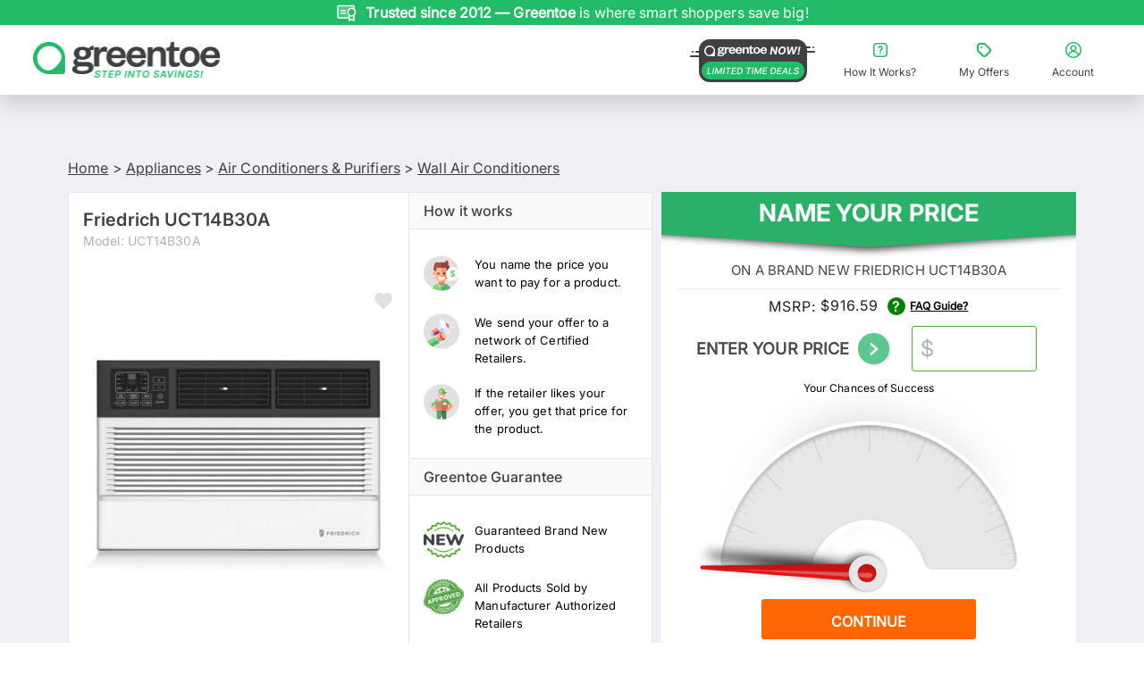

--- FILE ---
content_type: text/css; charset=UTF-8
request_url: https://www.greentoe.com/_next/static/chunks/22037712b50413d9.css
body_size: 89338
content:
meta.foundation-version{font-family:"/5.5.1/"}meta.foundation-mq-small{width:0;font-family:"/only screen/"}meta.foundation-mq-small-only{width:0;font-family:"/only screen and (max-width: 39em)/"}meta.foundation-mq-medium{width:39.0625em;font-family:"/only screen and (min-width:39.0625em)/"}meta.foundation-mq-medium-only{width:39.0625em;font-family:"/only screen and (min-width:39.0625em) and (max-width:63em)/"}meta.foundation-mq-large{width:63.0625em;font-family:"/only screen and (min-width:63.0625em)/"}meta.foundation-mq-large-only{width:63.0625em;font-family:"/only screen and (min-width:63.0625em) and (max-width:75em)/"}meta.foundation-mq-xlarge{width:75em;font-family:"/only screen and (min-width:75em)/"}meta.foundation-mq-xlarge-only{width:75em;font-family:"/only screen and (min-width:75em) and (max-width:119em)/"}meta.foundation-mq-xxlarge{width:120em;font-family:"/only screen and (min-width:120em)/"}meta.foundation-data-attribute-namespace{font-family:false}html,body{height:100%}html{box-sizing:border-box}*,:before,:after{-webkit-box-sizing:inherit;-moz-box-sizing:inherit;box-sizing:inherit}html,body{font-size:100%}body{color:#222;cursor:auto;background:#fff;margin:0;padding:0;font-style:normal;font-weight:400;line-height:1.5;position:relative}a:hover{cursor:pointer}img{-ms-interpolation-mode:bicubic;max-width:100%;height:auto}#map_canvas img,#map_canvas embed,#map_canvas object,.map_canvas img,.map_canvas embed,.map_canvas object{max-width:none!important}.clearfix:before,.clearfix:after{content:" ";display:table}.clearfix:after{clear:both}.invisible{visibility:hidden}.antialiased{-webkit-font-smoothing:antialiased;-moz-osx-font-smoothing:grayscale}img{vertical-align:middle;display:inline-block}textarea{height:auto;min-height:50px}select{width:100%}.row{width:100%;max-width:73.125rem;margin:0 auto}.row:before,.row:after{content:" ";display:table}.row:after{clear:both}.row.collapse>.column,.row.collapse>.columns{padding-left:0;padding-right:0}.row.collapse .row{margin-left:0;margin-right:0}.row .row{width:auto;max-width:none;margin:0 -.3125rem}.row .row:before,.row .row:after{content:" ";display:table}.row .row:after{clear:both}.row .row.collapse{width:auto;max-width:none;margin:0}.row .row.collapse:before,.row .row.collapse:after{content:" ";display:table}.row .row.collapse:after{clear:both}.column,.columns{float:left;width:100%;padding-left:.3125rem;padding-right:.3125rem}[class*=column]+[class*=column]:last-child{float:right}[class*=column]+[class*=column].end{float:left}@media only screen{.small-push-0{position:relative;left:0;right:auto}.small-pull-0{position:relative;left:auto;right:0}.small-push-1{position:relative;left:8.33333%;right:auto}.small-pull-1{position:relative;left:auto;right:8.33333%}.small-push-2{position:relative;left:16.6667%;right:auto}.small-pull-2{position:relative;left:auto;right:16.6667%}.small-push-3{position:relative;left:25%;right:auto}.small-pull-3{position:relative;left:auto;right:25%}.small-push-4{position:relative;left:33.3333%;right:auto}.small-pull-4{position:relative;left:auto;right:33.3333%}.small-push-5{position:relative;left:41.6667%;right:auto}.small-pull-5{position:relative;left:auto;right:41.6667%}.small-push-6{position:relative;left:50%;right:auto}.small-pull-6{position:relative;left:auto;right:50%}.small-push-7{position:relative;left:58.3333%;right:auto}.small-pull-7{position:relative;left:auto;right:58.3333%}.small-push-8{position:relative;left:66.6667%;right:auto}.small-pull-8{position:relative;left:auto;right:66.6667%}.small-push-9{position:relative;left:75%;right:auto}.small-pull-9{position:relative;left:auto;right:75%}.small-push-10{position:relative;left:83.3333%;right:auto}.small-pull-10{position:relative;left:auto;right:83.3333%}.small-push-11{position:relative;left:91.6667%;right:auto}.small-pull-11{position:relative;left:auto;right:91.6667%}.column,.columns{float:left;padding-left:.3125rem;padding-right:.3125rem;position:relative}.small-1{width:8.33333%}.small-2{width:16.6667%}.small-3{width:25%}.small-4{width:33.3333%}.small-5{width:41.6667%}.small-6{width:50%}.small-7{width:58.3333%}.small-8{width:66.6667%}.small-9{width:75%}.small-10{width:83.3333%}.small-11{width:91.6667%}.small-12{width:100%}.small-offset-0{margin-left:0!important}.small-offset-1{margin-left:8.33333%!important}.small-offset-2{margin-left:16.6667%!important}.small-offset-3{margin-left:25%!important}.small-offset-4{margin-left:33.3333%!important}.small-offset-5{margin-left:41.6667%!important}.small-offset-6{margin-left:50%!important}.small-offset-7{margin-left:58.3333%!important}.small-offset-8{margin-left:66.6667%!important}.small-offset-9{margin-left:75%!important}.small-offset-10{margin-left:83.3333%!important}.small-offset-11{margin-left:91.6667%!important}.small-reset-order{float:left;margin-left:0;margin-right:0;left:auto;right:auto}.column.small-centered,.columns.small-centered{float:none;margin-left:auto;margin-right:auto}.column.small-uncentered,.columns.small-uncentered{float:left;margin-left:0;margin-right:0}.column.small-centered:last-child,.columns.small-centered:last-child{float:none}.column.small-uncentered:last-child,.columns.small-uncentered:last-child{float:left}.column.small-uncentered.opposite,.columns.small-uncentered.opposite{float:right}.row.small-collapse>.column,.row.small-collapse>.columns{padding-left:0;padding-right:0}.row.small-collapse .row{margin-left:0;margin-right:0}.row.small-uncollapse>.column,.row.small-uncollapse>.columns{float:left;padding-left:.3125rem;padding-right:.3125rem}}@media only screen and (min-width:39.0625em){.medium-push-0{position:relative;left:0;right:auto}.medium-pull-0{position:relative;left:auto;right:0}.medium-push-1{position:relative;left:8.33333%;right:auto}.medium-pull-1{position:relative;left:auto;right:8.33333%}.medium-push-2{position:relative;left:16.6667%;right:auto}.medium-pull-2{position:relative;left:auto;right:16.6667%}.medium-push-3{position:relative;left:25%;right:auto}.medium-pull-3{position:relative;left:auto;right:25%}.medium-push-4{position:relative;left:33.3333%;right:auto}.medium-pull-4{position:relative;left:auto;right:33.3333%}.medium-push-5{position:relative;left:41.6667%;right:auto}.medium-pull-5{position:relative;left:auto;right:41.6667%}.medium-push-6{position:relative;left:50%;right:auto}.medium-pull-6{position:relative;left:auto;right:50%}.medium-push-7{position:relative;left:58.3333%;right:auto}.medium-pull-7{position:relative;left:auto;right:58.3333%}.medium-push-8{position:relative;left:66.6667%;right:auto}.medium-pull-8{position:relative;left:auto;right:66.6667%}.medium-push-9{position:relative;left:75%;right:auto}.medium-pull-9{position:relative;left:auto;right:75%}.medium-push-10{position:relative;left:83.3333%;right:auto}.medium-pull-10{position:relative;left:auto;right:83.3333%}.medium-push-11{position:relative;left:91.6667%;right:auto}.medium-pull-11{position:relative;left:auto;right:91.6667%}.column,.columns{float:left;padding-left:.3125rem;padding-right:.3125rem;position:relative}.medium-1{width:8.33333%}.medium-2{width:16.6667%}.medium-3{width:25%}.medium-4{width:33.3333%}.medium-5{width:41.6667%}.medium-6{width:50%}.medium-7{width:58.3333%}.medium-8{width:66.6667%}.medium-9{width:75%}.medium-10{width:83.3333%}.medium-11{width:91.6667%}.medium-12{width:100%}.medium-offset-0{margin-left:0!important}.medium-offset-1{margin-left:8.33333%!important}.medium-offset-2{margin-left:16.6667%!important}.medium-offset-3{margin-left:25%!important}.medium-offset-4{margin-left:33.3333%!important}.medium-offset-5{margin-left:41.6667%!important}.medium-offset-6{margin-left:50%!important}.medium-offset-7{margin-left:58.3333%!important}.medium-offset-8{margin-left:66.6667%!important}.medium-offset-9{margin-left:75%!important}.medium-offset-10{margin-left:83.3333%!important}.medium-offset-11{margin-left:91.6667%!important}.medium-reset-order{float:left;margin-left:0;margin-right:0;left:auto;right:auto}.column.medium-centered,.columns.medium-centered{float:none;margin-left:auto;margin-right:auto}.column.medium-uncentered,.columns.medium-uncentered{float:left;margin-left:0;margin-right:0}.column.medium-centered:last-child,.columns.medium-centered:last-child{float:none}.column.medium-uncentered:last-child,.columns.medium-uncentered:last-child{float:left}.column.medium-uncentered.opposite,.columns.medium-uncentered.opposite{float:right}.row.medium-collapse>.column,.row.medium-collapse>.columns{padding-left:0;padding-right:0}.row.medium-collapse .row{margin-left:0;margin-right:0}.row.medium-uncollapse>.column,.row.medium-uncollapse>.columns{float:left;padding-left:.3125rem;padding-right:.3125rem}.push-0{position:relative;left:0;right:auto}.pull-0{position:relative;left:auto;right:0}.push-1{position:relative;left:8.33333%;right:auto}.pull-1{position:relative;left:auto;right:8.33333%}.push-2{position:relative;left:16.6667%;right:auto}.pull-2{position:relative;left:auto;right:16.6667%}.push-3{position:relative;left:25%;right:auto}.pull-3{position:relative;left:auto;right:25%}.push-4{position:relative;left:33.3333%;right:auto}.pull-4{position:relative;left:auto;right:33.3333%}.push-5{position:relative;left:41.6667%;right:auto}.pull-5{position:relative;left:auto;right:41.6667%}.push-6{position:relative;left:50%;right:auto}.pull-6{position:relative;left:auto;right:50%}.push-7{position:relative;left:58.3333%;right:auto}.pull-7{position:relative;left:auto;right:58.3333%}.push-8{position:relative;left:66.6667%;right:auto}.pull-8{position:relative;left:auto;right:66.6667%}.push-9{position:relative;left:75%;right:auto}.pull-9{position:relative;left:auto;right:75%}.push-10{position:relative;left:83.3333%;right:auto}.pull-10{position:relative;left:auto;right:83.3333%}.push-11{position:relative;left:91.6667%;right:auto}.pull-11{position:relative;left:auto;right:91.6667%}}@media only screen and (min-width:63.0625em){.large-push-0{position:relative;left:0;right:auto}.large-pull-0{position:relative;left:auto;right:0}.large-push-1{position:relative;left:8.33333%;right:auto}.large-pull-1{position:relative;left:auto;right:8.33333%}.large-push-2{position:relative;left:16.6667%;right:auto}.large-pull-2{position:relative;left:auto;right:16.6667%}.large-push-3{position:relative;left:25%;right:auto}.large-pull-3{position:relative;left:auto;right:25%}.large-push-4{position:relative;left:33.3333%;right:auto}.large-pull-4{position:relative;left:auto;right:33.3333%}.large-push-5{position:relative;left:41.6667%;right:auto}.large-pull-5{position:relative;left:auto;right:41.6667%}.large-push-6{position:relative;left:50%;right:auto}.large-pull-6{position:relative;left:auto;right:50%}.large-push-7{position:relative;left:58.3333%;right:auto}.large-pull-7{position:relative;left:auto;right:58.3333%}.large-push-8{position:relative;left:66.6667%;right:auto}.large-pull-8{position:relative;left:auto;right:66.6667%}.large-push-9{position:relative;left:75%;right:auto}.large-pull-9{position:relative;left:auto;right:75%}.large-push-10{position:relative;left:83.3333%;right:auto}.large-pull-10{position:relative;left:auto;right:83.3333%}.large-push-11{position:relative;left:91.6667%;right:auto}.large-pull-11{position:relative;left:auto;right:91.6667%}.column,.columns{float:left;padding-left:.3125rem;padding-right:.3125rem;position:relative}.large-1{width:8.33333%}.large-2{width:16.6667%}.large-3{width:25%}.large-4{width:33.3333%}.large-5{width:41.6667%}.large-6{width:50%}.large-7{width:58.3333%}.large-8{width:66.6667%}.large-9{width:75%}.large-10{width:83.3333%}.large-11{width:91.6667%}.large-12{width:100%}.large-offset-0{margin-left:0!important}.large-offset-1{margin-left:8.33333%!important}.large-offset-2{margin-left:16.6667%!important}.large-offset-3{margin-left:25%!important}.large-offset-4{margin-left:33.3333%!important}.large-offset-5{margin-left:41.6667%!important}.large-offset-6{margin-left:50%!important}.large-offset-7{margin-left:58.3333%!important}.large-offset-8{margin-left:66.6667%!important}.large-offset-9{margin-left:75%!important}.large-offset-10{margin-left:83.3333%!important}.large-offset-11{margin-left:91.6667%!important}.large-reset-order{float:left;margin-left:0;margin-right:0;left:auto;right:auto}.column.large-centered,.columns.large-centered{float:none;margin-left:auto;margin-right:auto}.column.large-uncentered,.columns.large-uncentered{float:left;margin-left:0;margin-right:0}.column.large-centered:last-child,.columns.large-centered:last-child{float:none}.column.large-uncentered:last-child,.columns.large-uncentered:last-child{float:left}.column.large-uncentered.opposite,.columns.large-uncentered.opposite{float:right}.row.large-collapse>.column,.row.large-collapse>.columns{padding-left:0;padding-right:0}.row.large-collapse .row{margin-left:0;margin-right:0}.row.large-uncollapse>.column,.row.large-uncollapse>.columns{float:left;padding-left:.3125rem;padding-right:.3125rem}.push-0{position:relative;left:0;right:auto}.pull-0{position:relative;left:auto;right:0}.push-1{position:relative;left:8.33333%;right:auto}.pull-1{position:relative;left:auto;right:8.33333%}.push-2{position:relative;left:16.6667%;right:auto}.pull-2{position:relative;left:auto;right:16.6667%}.push-3{position:relative;left:25%;right:auto}.pull-3{position:relative;left:auto;right:25%}.push-4{position:relative;left:33.3333%;right:auto}.pull-4{position:relative;left:auto;right:33.3333%}.push-5{position:relative;left:41.6667%;right:auto}.pull-5{position:relative;left:auto;right:41.6667%}.push-6{position:relative;left:50%;right:auto}.pull-6{position:relative;left:auto;right:50%}.push-7{position:relative;left:58.3333%;right:auto}.pull-7{position:relative;left:auto;right:58.3333%}.push-8{position:relative;left:66.6667%;right:auto}.pull-8{position:relative;left:auto;right:66.6667%}.push-9{position:relative;left:75%;right:auto}.pull-9{position:relative;left:auto;right:75%}.push-10{position:relative;left:83.3333%;right:auto}.pull-10{position:relative;left:auto;right:83.3333%}.push-11{position:relative;left:91.6667%;right:auto}.pull-11{position:relative;left:auto;right:91.6667%}}.accordion{margin-bottom:0}.accordion:before,.accordion:after{content:" ";display:table}.accordion:after{clear:both}.accordion .accordion-navigation,.accordion dd{display:block;margin-bottom:0!important}.accordion .accordion-navigation.active>a,.accordion dd.active>a{background:#e8e8e8}.accordion .accordion-navigation>a,.accordion dd>a{color:#222;font-family:var(--font-inter),"Helvetica Neue","Helvetica Neue",Helvetica,Roboto,Arial,sans-serif;background:#efefef;padding:1rem;font-size:1rem;display:block}.accordion .accordion-navigation>a:hover,.accordion dd>a:hover{background:#e3e3e3}.accordion .accordion-navigation>.content,.accordion dd>.content{padding:.3125rem;display:none}.accordion .accordion-navigation>.content.active,.accordion dd>.content.active{background:#fff;display:block}.alert-box{color:#fff;background-color:#008cba;border:1px solid #0078a0;margin-bottom:1.25rem;padding:.875rem 1.5rem .875rem .875rem;font-size:.8125rem;font-weight:400;transition:opacity .3s ease-out;display:block;position:relative}.alert-box .close{color:#333;opacity:.3;background:inherit;margin-top:-.6875rem;padding:0 6px 4px;font-size:1.375rem;line-height:.9;position:absolute;top:50%;right:.25rem}.alert-box .close:hover,.alert-box .close:focus{opacity:.5}.alert-box.radius{border-radius:3px}.alert-box.round{border-radius:1000px}.alert-box.success{color:#fff;background-color:#43ac6a;border-color:#3a945b}.alert-box.alert{color:#fff;background-color:#f04124;border-color:#de2d0f}.alert-box.secondary{color:#4f4f4f;background-color:#e7e7e7;border-color:#c7c7c7}.alert-box.warning{color:#fff;background-color:#f08a24;border-color:#de770f}.alert-box.info{color:#4f4f4f;background-color:#a0d3e8;border-color:#74bfdd}.alert-box.alert-close{opacity:0}[class*=block-grid-]{margin:0 -.625rem;padding:0;display:block}[class*=block-grid-]:before,[class*=block-grid-]:after{content:" ";display:table}[class*=block-grid-]:after{clear:both}[class*=block-grid-]>li{float:left;height:auto;padding:0 .625rem 1.25rem;display:block}@media only screen{.small-block-grid-1>li{width:100%;list-style:none}.small-block-grid-1>li:nth-of-type(n){clear:none}.small-block-grid-1>li:nth-of-type(n+1){clear:both}.small-block-grid-2>li{width:50%;list-style:none}.small-block-grid-2>li:nth-of-type(n){clear:none}.small-block-grid-2>li:nth-of-type(odd){clear:both}.small-block-grid-3>li{width:33.3333%;list-style:none}.small-block-grid-3>li:nth-of-type(n){clear:none}.small-block-grid-3>li:nth-of-type(3n+1){clear:both}.small-block-grid-4>li{width:25%;list-style:none}.small-block-grid-4>li:nth-of-type(n){clear:none}.small-block-grid-4>li:nth-of-type(4n+1){clear:both}.small-block-grid-5>li{width:20%;list-style:none}.small-block-grid-5>li:nth-of-type(n){clear:none}.small-block-grid-5>li:nth-of-type(5n+1){clear:both}.small-block-grid-6>li{width:16.6667%;list-style:none}.small-block-grid-6>li:nth-of-type(n){clear:none}.small-block-grid-6>li:nth-of-type(6n+1){clear:both}.small-block-grid-7>li{width:14.2857%;list-style:none}.small-block-grid-7>li:nth-of-type(n){clear:none}.small-block-grid-7>li:nth-of-type(7n+1){clear:both}.small-block-grid-8>li{width:12.5%;list-style:none}.small-block-grid-8>li:nth-of-type(n){clear:none}.small-block-grid-8>li:nth-of-type(8n+1){clear:both}.small-block-grid-9>li{width:11.1111%;list-style:none}.small-block-grid-9>li:nth-of-type(n){clear:none}.small-block-grid-9>li:nth-of-type(9n+1){clear:both}.small-block-grid-10>li{width:10%;list-style:none}.small-block-grid-10>li:nth-of-type(n){clear:none}.small-block-grid-10>li:nth-of-type(10n+1){clear:both}.small-block-grid-11>li{width:9.09091%;list-style:none}.small-block-grid-11>li:nth-of-type(n){clear:none}.small-block-grid-11>li:nth-of-type(11n+1){clear:both}.small-block-grid-12>li{width:8.33333%;list-style:none}.small-block-grid-12>li:nth-of-type(n){clear:none}.small-block-grid-12>li:nth-of-type(12n+1){clear:both}}@media only screen and (min-width:39.0625em){.medium-block-grid-1>li{width:100%;list-style:none}.medium-block-grid-1>li:nth-of-type(n){clear:none}.medium-block-grid-1>li:nth-of-type(n+1){clear:both}.medium-block-grid-2>li{width:50%;list-style:none}.medium-block-grid-2>li:nth-of-type(n){clear:none}.medium-block-grid-2>li:nth-of-type(odd){clear:both}.medium-block-grid-3>li{width:33.3333%;list-style:none}.medium-block-grid-3>li:nth-of-type(n){clear:none}.medium-block-grid-3>li:nth-of-type(3n+1){clear:both}.medium-block-grid-4>li{width:25%;list-style:none}.medium-block-grid-4>li:nth-of-type(n){clear:none}.medium-block-grid-4>li:nth-of-type(4n+1){clear:both}.medium-block-grid-5>li{width:20%;list-style:none}.medium-block-grid-5>li:nth-of-type(n){clear:none}.medium-block-grid-5>li:nth-of-type(5n+1){clear:both}.medium-block-grid-6>li{width:16.6667%;list-style:none}.medium-block-grid-6>li:nth-of-type(n){clear:none}.medium-block-grid-6>li:nth-of-type(6n+1){clear:both}.medium-block-grid-7>li{width:14.2857%;list-style:none}.medium-block-grid-7>li:nth-of-type(n){clear:none}.medium-block-grid-7>li:nth-of-type(7n+1){clear:both}.medium-block-grid-8>li{width:12.5%;list-style:none}.medium-block-grid-8>li:nth-of-type(n){clear:none}.medium-block-grid-8>li:nth-of-type(8n+1){clear:both}.medium-block-grid-9>li{width:11.1111%;list-style:none}.medium-block-grid-9>li:nth-of-type(n){clear:none}.medium-block-grid-9>li:nth-of-type(9n+1){clear:both}.medium-block-grid-10>li{width:10%;list-style:none}.medium-block-grid-10>li:nth-of-type(n){clear:none}.medium-block-grid-10>li:nth-of-type(10n+1){clear:both}.medium-block-grid-11>li{width:9.09091%;list-style:none}.medium-block-grid-11>li:nth-of-type(n){clear:none}.medium-block-grid-11>li:nth-of-type(11n+1){clear:both}.medium-block-grid-12>li{width:8.33333%;list-style:none}.medium-block-grid-12>li:nth-of-type(n){clear:none}.medium-block-grid-12>li:nth-of-type(12n+1){clear:both}}@media only screen and (min-width:63.0625em){.large-block-grid-1>li{width:100%;list-style:none}.large-block-grid-1>li:nth-of-type(n){clear:none}.large-block-grid-1>li:nth-of-type(n+1){clear:both}.large-block-grid-2>li{width:50%;list-style:none}.large-block-grid-2>li:nth-of-type(n){clear:none}.large-block-grid-2>li:nth-of-type(odd){clear:both}.large-block-grid-3>li{width:33.3333%;list-style:none}.large-block-grid-3>li:nth-of-type(n){clear:none}.large-block-grid-3>li:nth-of-type(3n+1){clear:both}.large-block-grid-4>li{width:25%;list-style:none}.large-block-grid-4>li:nth-of-type(n){clear:none}.large-block-grid-4>li:nth-of-type(4n+1){clear:both}.large-block-grid-5>li{width:20%;list-style:none}.large-block-grid-5>li:nth-of-type(n){clear:none}.large-block-grid-5>li:nth-of-type(5n+1){clear:both}.large-block-grid-6>li{width:16.6667%;list-style:none}.large-block-grid-6>li:nth-of-type(n){clear:none}.large-block-grid-6>li:nth-of-type(6n+1){clear:both}.large-block-grid-7>li{width:14.2857%;list-style:none}.large-block-grid-7>li:nth-of-type(n){clear:none}.large-block-grid-7>li:nth-of-type(7n+1){clear:both}.large-block-grid-8>li{width:12.5%;list-style:none}.large-block-grid-8>li:nth-of-type(n){clear:none}.large-block-grid-8>li:nth-of-type(8n+1){clear:both}.large-block-grid-9>li{width:11.1111%;list-style:none}.large-block-grid-9>li:nth-of-type(n){clear:none}.large-block-grid-9>li:nth-of-type(9n+1){clear:both}.large-block-grid-10>li{width:10%;list-style:none}.large-block-grid-10>li:nth-of-type(n){clear:none}.large-block-grid-10>li:nth-of-type(10n+1){clear:both}.large-block-grid-11>li{width:9.09091%;list-style:none}.large-block-grid-11>li:nth-of-type(n){clear:none}.large-block-grid-11>li:nth-of-type(11n+1){clear:both}.large-block-grid-12>li{width:8.33333%;list-style:none}.large-block-grid-12>li:nth-of-type(n){clear:none}.large-block-grid-12>li:nth-of-type(12n+1){clear:both}}.breadcrumbs{background-color:#f4f4f4;border:1px solid #dcdcdc;border-radius:3px;margin-left:0;padding:.5625rem .875rem;list-style:none;display:block;overflow:hidden}.breadcrumbs>*{float:left;text-transform:uppercase;color:#008cba;margin:0;font-size:.6875rem;line-height:.6875rem}.breadcrumbs>:hover a,.breadcrumbs>:focus a{text-decoration:underline}.breadcrumbs>* a{color:#008cba}.breadcrumbs>.current,.breadcrumbs>.current a{cursor:default;color:#333}.breadcrumbs>.current:hover,.breadcrumbs>.current:hover a,.breadcrumbs>.current:focus,.breadcrumbs>.current:focus a{text-decoration:none}.breadcrumbs>.unavailable,.breadcrumbs>.unavailable a{color:#999}.breadcrumbs>.unavailable:hover,.breadcrumbs>.unavailable:hover a,.breadcrumbs>.unavailable:focus,.breadcrumbs>.unavailable a:focus{color:#999;cursor:not-allowed;text-decoration:none}.breadcrumbs>:before{content:"/";color:#aaa;margin:0 .75rem;position:relative;top:1px}.breadcrumbs>:first-child:before{content:" ";margin:0}[aria-label=breadcrumbs] [aria-hidden=true]:after{content:"/"}button,.button{cursor:pointer;font-family:var(--font-inter),"Helvetica Neue","Helvetica Neue",Helvetica,Roboto,Arial,sans-serif;text-align:center;-webkit-appearance:none;-moz-appearance:none;color:#fff;background-color:#008cba;border:0 solid #007095;border-radius:0;margin:0 0 1.25rem;padding:1rem 2rem 1.0625rem;font-size:1rem;font-weight:400;line-height:normal;text-decoration:none;transition:background-color .3s ease-out;display:inline-block;position:relative}button:hover,button:focus,.button:hover,.button:focus{color:#fff;background-color:#007095}button.secondary,.button.secondary{color:#333;background-color:#e7e7e7;border-color:#b9b9b9}button.secondary:hover,button.secondary:focus,.button.secondary:hover,.button.secondary:focus{color:#333;background-color:#b9b9b9}button.success,.button.success{color:#fff;background-color:#43ac6a;border-color:#368a55}button.success:hover,button.success:focus,.button.success:hover,.button.success:focus{color:#fff;background-color:#368a55}button.alert,.button.alert{color:#fff;background-color:#f04124;border-color:#cf2a0e}button.alert:hover,button.alert:focus,.button.alert:hover,.button.alert:focus{color:#fff;background-color:#cf2a0e}button.warning,.button.warning{color:#fff;background-color:#f08a24;border-color:#cf6e0e}button.warning:hover,button.warning:focus,.button.warning:hover,.button.warning:focus{color:#fff;background-color:#cf6e0e}button.info,.button.info{color:#333;background-color:#a0d3e8;border-color:#61b6d9}button.info:hover,button.info:focus,.button.info:hover,.button.info:focus{color:#fff;background-color:#61b6d9}button.large,.button.large{padding:1.125rem 2.25rem 1.1875rem;font-size:1.25rem}button.small,.button.small{padding:.875rem 1.75rem .9375rem;font-size:.8125rem}button.tiny,.button.tiny{padding:.625rem 1.25rem .6875rem;font-size:.6875rem}button.expand,.button.expand{width:100%;padding-left:0;padding-right:0}button.left-align,.button.left-align{text-align:left;text-indent:.75rem}button.right-align,.button.right-align{text-align:right;padding-right:.75rem}button.radius,.button.radius{border-radius:3px}button.round,.button.round{border-radius:1000px}button.disabled,button[disabled],.button.disabled,.button[disabled]{color:#fff;cursor:default;opacity:.7;box-shadow:none;background-color:#008cba;border-color:#007095}button.disabled:hover,button.disabled:focus,button[disabled]:hover,button[disabled]:focus,.button.disabled:hover,.button.disabled:focus,.button[disabled]:hover,.button[disabled]:focus{color:#fff;background-color:#008cba}button.disabled.secondary,button[disabled].secondary,.button.disabled.secondary,.button[disabled].secondary{color:#333;cursor:default;opacity:.7;box-shadow:none;background-color:#e7e7e7;border-color:#b9b9b9}button.disabled.secondary:hover,button.disabled.secondary:focus,button[disabled].secondary:hover,button[disabled].secondary:focus,.button.disabled.secondary:hover,.button.disabled.secondary:focus,.button[disabled].secondary:hover,.button[disabled].secondary:focus{color:#333;background-color:#e7e7e7}button.disabled.success,button[disabled].success,.button.disabled.success,.button[disabled].success{color:#fff;cursor:default;opacity:.7;box-shadow:none;background-color:#43ac6a;border-color:#368a55}button.disabled.success:hover,button.disabled.success:focus,button[disabled].success:hover,button[disabled].success:focus,.button.disabled.success:hover,.button.disabled.success:focus,.button[disabled].success:hover,.button[disabled].success:focus{color:#fff;background-color:#43ac6a}button.disabled.alert,button[disabled].alert,.button.disabled.alert,.button[disabled].alert{color:#fff;cursor:default;opacity:.7;box-shadow:none;background-color:#f04124;border-color:#cf2a0e}button.disabled.alert:hover,button.disabled.alert:focus,button[disabled].alert:hover,button[disabled].alert:focus,.button.disabled.alert:hover,.button.disabled.alert:focus,.button[disabled].alert:hover,.button[disabled].alert:focus{color:#fff;background-color:#f04124}button.disabled.warning,button[disabled].warning,.button.disabled.warning,.button[disabled].warning{color:#fff;cursor:default;opacity:.7;box-shadow:none;background-color:#f08a24;border-color:#cf6e0e}button.disabled.warning:hover,button.disabled.warning:focus,button[disabled].warning:hover,button[disabled].warning:focus,.button.disabled.warning:hover,.button.disabled.warning:focus,.button[disabled].warning:hover,.button[disabled].warning:focus{color:#fff;background-color:#f08a24}button.disabled.info,button[disabled].info,.button.disabled.info,.button[disabled].info{color:#333;cursor:default;opacity:.7;box-shadow:none;background-color:#a0d3e8;border-color:#61b6d9}button.disabled.info:hover,button.disabled.info:focus,button[disabled].info:hover,button[disabled].info:focus,.button.disabled.info:hover,.button.disabled.info:focus,.button[disabled].info:hover,.button[disabled].info:focus{color:#fff;background-color:#a0d3e8}button::-moz-focus-inner{border:0;padding:0}@media only screen and (min-width:39.0625em){button,.button{display:inline-block}}.button-group{margin:0;list-style:none;left:0}.button-group:before,.button-group:after{content:" ";display:table}.button-group:after{clear:both}.button-group.even-2 li{width:50%;margin:0 -2px;display:inline-block}.button-group.even-2 li>button,.button-group.even-2 li .button{border-color:#ffffff80;border-left-style:solid;border-left-width:1px}.button-group.even-2 li:first-child button,.button-group.even-2 li:first-child .button{border-left:0}.button-group.even-2 li button,.button-group.even-2 li .button{width:100%}.button-group.even-3 li{width:33.3333%;margin:0 -2px;display:inline-block}.button-group.even-3 li>button,.button-group.even-3 li .button{border-color:#ffffff80;border-left-style:solid;border-left-width:1px}.button-group.even-3 li:first-child button,.button-group.even-3 li:first-child .button{border-left:0}.button-group.even-3 li button,.button-group.even-3 li .button{width:100%}.button-group.even-4 li{width:25%;margin:0 -2px;display:inline-block}.button-group.even-4 li>button,.button-group.even-4 li .button{border-color:#ffffff80;border-left-style:solid;border-left-width:1px}.button-group.even-4 li:first-child button,.button-group.even-4 li:first-child .button{border-left:0}.button-group.even-4 li button,.button-group.even-4 li .button{width:100%}.button-group.even-5 li{width:20%;margin:0 -2px;display:inline-block}.button-group.even-5 li>button,.button-group.even-5 li .button{border-color:#ffffff80;border-left-style:solid;border-left-width:1px}.button-group.even-5 li:first-child button,.button-group.even-5 li:first-child .button{border-left:0}.button-group.even-5 li button,.button-group.even-5 li .button{width:100%}.button-group.even-6 li{width:16.6667%;margin:0 -2px;display:inline-block}.button-group.even-6 li>button,.button-group.even-6 li .button{border-color:#ffffff80;border-left-style:solid;border-left-width:1px}.button-group.even-6 li:first-child button,.button-group.even-6 li:first-child .button{border-left:0}.button-group.even-6 li button,.button-group.even-6 li .button{width:100%}.button-group.even-7 li{width:14.2857%;margin:0 -2px;display:inline-block}.button-group.even-7 li>button,.button-group.even-7 li .button{border-color:#ffffff80;border-left-style:solid;border-left-width:1px}.button-group.even-7 li:first-child button,.button-group.even-7 li:first-child .button{border-left:0}.button-group.even-7 li button,.button-group.even-7 li .button{width:100%}.button-group.even-8 li{width:12.5%;margin:0 -2px;display:inline-block}.button-group.even-8 li>button,.button-group.even-8 li .button{border-color:#ffffff80;border-left-style:solid;border-left-width:1px}.button-group.even-8 li:first-child button,.button-group.even-8 li:first-child .button{border-left:0}.button-group.even-8 li button,.button-group.even-8 li .button{width:100%}.button-group>li{margin:0 -2px;display:inline-block}.button-group>li>button,.button-group>li .button{border-color:#ffffff80;border-left-style:solid;border-left-width:1px}.button-group>li:first-child button,.button-group>li:first-child .button{border-left:0}.button-group.stack>li{float:none;margin:0;display:block}.button-group.stack>li>button,.button-group.stack>li .button{border-color:#ffffff80;border-left-style:solid;border-left-width:1px}.button-group.stack>li:first-child button,.button-group.stack>li:first-child .button{border-left:0}.button-group.stack>li>button,.button-group.stack>li .button{border-color:#ffffff80;border-top-style:solid;border-top-width:1px;border-left-width:0;margin:0;display:block}.button-group.stack>li>button{width:100%}.button-group.stack>li:first-child button,.button-group.stack>li:first-child .button{border-top:0}.button-group.stack-for-small>li{margin:0 -2px;display:inline-block}.button-group.stack-for-small>li>button,.button-group.stack-for-small>li .button{border-color:#ffffff80;border-left-style:solid;border-left-width:1px}.button-group.stack-for-small>li:first-child button,.button-group.stack-for-small>li:first-child .button{border-left:0}@media only screen and (max-width:39em){.button-group.stack-for-small>li{margin:0;display:block}.button-group.stack-for-small>li>button,.button-group.stack-for-small>li .button{border-color:#ffffff80;border-left-style:solid;border-left-width:1px}.button-group.stack-for-small>li:first-child button,.button-group.stack-for-small>li:first-child .button{border-left:0}.button-group.stack-for-small>li>button,.button-group.stack-for-small>li .button{border-color:#ffffff80;border-top-style:solid;border-top-width:1px;border-left-width:0;margin:0;display:block}.button-group.stack-for-small>li>button{width:100%}.button-group.stack-for-small>li:first-child button,.button-group.stack-for-small>li:first-child .button{border-top:0}}.button-group.radius>*{margin:0 -2px;display:inline-block}.button-group.radius>*>button,.button-group.radius>* .button{border-color:#ffffff80;border-left-style:solid;border-left-width:1px}.button-group.radius>:first-child button,.button-group.radius>:first-child .button{border-left:0}.button-group.radius>*,.button-group.radius>*>a,.button-group.radius>*>button,.button-group.radius>*>.button{border-radius:0}.button-group.radius>:first-child,.button-group.radius>:first-child>a,.button-group.radius>:first-child>button,.button-group.radius>:first-child>.button{border-top-left-radius:3px;border-bottom-left-radius:3px}.button-group.radius>:last-child,.button-group.radius>:last-child>a,.button-group.radius>:last-child>button,.button-group.radius>:last-child>.button{border-top-right-radius:3px;border-bottom-right-radius:3px}.button-group.radius.stack>*{margin:0;display:block}.button-group.radius.stack>*>button,.button-group.radius.stack>* .button{border-color:#ffffff80;border-left-style:solid;border-left-width:1px}.button-group.radius.stack>:first-child button,.button-group.radius.stack>:first-child .button{border-left:0}.button-group.radius.stack>*>button,.button-group.radius.stack>* .button{border-color:#ffffff80;border-top-style:solid;border-top-width:1px;border-left-width:0;margin:0;display:block}.button-group.radius.stack>*>button{width:100%}.button-group.radius.stack>:first-child button,.button-group.radius.stack>:first-child .button{border-top:0}.button-group.radius.stack>*,.button-group.radius.stack>*>a,.button-group.radius.stack>*>button,.button-group.radius.stack>*>.button{border-radius:0}.button-group.radius.stack>:first-child,.button-group.radius.stack>:first-child>a,.button-group.radius.stack>:first-child>button,.button-group.radius.stack>:first-child>.button{-webkit-top-left-radius:3px;-webkit-top-right-radius:3px;border-top-left-radius:3px;border-top-right-radius:3px}.button-group.radius.stack>:last-child,.button-group.radius.stack>:last-child>a,.button-group.radius.stack>:last-child>button,.button-group.radius.stack>:last-child>.button{-webkit-bottom-left-radius:3px;-webkit-bottom-right-radius:3px;border-bottom-right-radius:3px;border-bottom-left-radius:3px}@media only screen and (min-width:39.0625em){.button-group.radius.stack-for-small>*{margin:0 -2px;display:inline-block}.button-group.radius.stack-for-small>*>button,.button-group.radius.stack-for-small>* .button{border-color:#ffffff80;border-left-style:solid;border-left-width:1px}.button-group.radius.stack-for-small>:first-child button,.button-group.radius.stack-for-small>:first-child .button{border-left:0}.button-group.radius.stack-for-small>*,.button-group.radius.stack-for-small>*>a,.button-group.radius.stack-for-small>*>button,.button-group.radius.stack-for-small>*>.button{border-radius:0}.button-group.radius.stack-for-small>:first-child,.button-group.radius.stack-for-small>:first-child>a,.button-group.radius.stack-for-small>:first-child>button,.button-group.radius.stack-for-small>:first-child>.button{border-top-left-radius:3px;border-bottom-left-radius:3px}.button-group.radius.stack-for-small>:last-child,.button-group.radius.stack-for-small>:last-child>a,.button-group.radius.stack-for-small>:last-child>button,.button-group.radius.stack-for-small>:last-child>.button{border-top-right-radius:3px;border-bottom-right-radius:3px}}@media only screen and (max-width:39em){.button-group.radius.stack-for-small>*{margin:0;display:block}.button-group.radius.stack-for-small>*>button,.button-group.radius.stack-for-small>* .button{border-color:#ffffff80;border-left-style:solid;border-left-width:1px}.button-group.radius.stack-for-small>:first-child button,.button-group.radius.stack-for-small>:first-child .button{border-left:0}.button-group.radius.stack-for-small>*>button,.button-group.radius.stack-for-small>* .button{border-color:#ffffff80;border-top-style:solid;border-top-width:1px;border-left-width:0;margin:0;display:block}.button-group.radius.stack-for-small>*>button{width:100%}.button-group.radius.stack-for-small>:first-child button,.button-group.radius.stack-for-small>:first-child .button{border-top:0}.button-group.radius.stack-for-small>*,.button-group.radius.stack-for-small>*>a,.button-group.radius.stack-for-small>*>button,.button-group.radius.stack-for-small>*>.button{border-radius:0}.button-group.radius.stack-for-small>:first-child,.button-group.radius.stack-for-small>:first-child>a,.button-group.radius.stack-for-small>:first-child>button,.button-group.radius.stack-for-small>:first-child>.button{-webkit-top-left-radius:3px;-webkit-top-right-radius:3px;border-top-left-radius:3px;border-top-right-radius:3px}.button-group.radius.stack-for-small>:last-child,.button-group.radius.stack-for-small>:last-child>a,.button-group.radius.stack-for-small>:last-child>button,.button-group.radius.stack-for-small>:last-child>.button{-webkit-bottom-left-radius:3px;-webkit-bottom-right-radius:3px;border-bottom-right-radius:3px;border-bottom-left-radius:3px}}.button-group.round>*{margin:0 -2px;display:inline-block}.button-group.round>*>button,.button-group.round>* .button{border-color:#ffffff80;border-left-style:solid;border-left-width:1px}.button-group.round>:first-child button,.button-group.round>:first-child .button{border-left:0}.button-group.round>*,.button-group.round>*>a,.button-group.round>*>button,.button-group.round>*>.button{border-radius:0}.button-group.round>:first-child,.button-group.round>:first-child>a,.button-group.round>:first-child>button,.button-group.round>:first-child>.button{border-top-left-radius:1000px;border-bottom-left-radius:1000px}.button-group.round>:last-child,.button-group.round>:last-child>a,.button-group.round>:last-child>button,.button-group.round>:last-child>.button{border-top-right-radius:1000px;border-bottom-right-radius:1000px}.button-group.round.stack>*{margin:0;display:block}.button-group.round.stack>*>button,.button-group.round.stack>* .button{border-color:#ffffff80;border-left-style:solid;border-left-width:1px}.button-group.round.stack>:first-child button,.button-group.round.stack>:first-child .button{border-left:0}.button-group.round.stack>*>button,.button-group.round.stack>* .button{border-color:#ffffff80;border-top-style:solid;border-top-width:1px;border-left-width:0;margin:0;display:block}.button-group.round.stack>*>button{width:100%}.button-group.round.stack>:first-child button,.button-group.round.stack>:first-child .button{border-top:0}.button-group.round.stack>*,.button-group.round.stack>*>a,.button-group.round.stack>*>button,.button-group.round.stack>*>.button{border-radius:0}.button-group.round.stack>:first-child,.button-group.round.stack>:first-child>a,.button-group.round.stack>:first-child>button,.button-group.round.stack>:first-child>.button{-webkit-top-left-radius:1rem;-webkit-top-right-radius:1rem;border-top-left-radius:1rem;border-top-right-radius:1rem}.button-group.round.stack>:last-child,.button-group.round.stack>:last-child>a,.button-group.round.stack>:last-child>button,.button-group.round.stack>:last-child>.button{-webkit-bottom-left-radius:1rem;-webkit-bottom-right-radius:1rem;border-bottom-right-radius:1rem;border-bottom-left-radius:1rem}@media only screen and (min-width:39.0625em){.button-group.round.stack-for-small>*{margin:0 -2px;display:inline-block}.button-group.round.stack-for-small>*>button,.button-group.round.stack-for-small>* .button{border-color:#ffffff80;border-left-style:solid;border-left-width:1px}.button-group.round.stack-for-small>:first-child button,.button-group.round.stack-for-small>:first-child .button{border-left:0}.button-group.round.stack-for-small>*,.button-group.round.stack-for-small>*>a,.button-group.round.stack-for-small>*>button,.button-group.round.stack-for-small>*>.button{border-radius:0}.button-group.round.stack-for-small>:first-child,.button-group.round.stack-for-small>:first-child>a,.button-group.round.stack-for-small>:first-child>button,.button-group.round.stack-for-small>:first-child>.button{border-top-left-radius:1000px;border-bottom-left-radius:1000px}.button-group.round.stack-for-small>:last-child,.button-group.round.stack-for-small>:last-child>a,.button-group.round.stack-for-small>:last-child>button,.button-group.round.stack-for-small>:last-child>.button{border-top-right-radius:1000px;border-bottom-right-radius:1000px}}@media only screen and (max-width:39em){.button-group.round.stack-for-small>*{margin:0;display:block}.button-group.round.stack-for-small>*>button,.button-group.round.stack-for-small>* .button{border-color:#ffffff80;border-left-style:solid;border-left-width:1px}.button-group.round.stack-for-small>:first-child button,.button-group.round.stack-for-small>:first-child .button{border-left:0}.button-group.round.stack-for-small>*>button,.button-group.round.stack-for-small>* .button{border-color:#ffffff80;border-top-style:solid;border-top-width:1px;border-left-width:0;margin:0;display:block}.button-group.round.stack-for-small>*>button{width:100%}.button-group.round.stack-for-small>:first-child button,.button-group.round.stack-for-small>:first-child .button{border-top:0}.button-group.round.stack-for-small>*,.button-group.round.stack-for-small>*>a,.button-group.round.stack-for-small>*>button,.button-group.round.stack-for-small>*>.button{border-radius:0}.button-group.round.stack-for-small>:first-child,.button-group.round.stack-for-small>:first-child>a,.button-group.round.stack-for-small>:first-child>button,.button-group.round.stack-for-small>:first-child>.button{-webkit-top-left-radius:1rem;-webkit-top-right-radius:1rem;border-top-left-radius:1rem;border-top-right-radius:1rem}.button-group.round.stack-for-small>:last-child,.button-group.round.stack-for-small>:last-child>a,.button-group.round.stack-for-small>:last-child>button,.button-group.round.stack-for-small>:last-child>.button{-webkit-bottom-left-radius:1rem;-webkit-bottom-right-radius:1rem;border-bottom-right-radius:1rem;border-bottom-left-radius:1rem}}.button-bar:before,.button-bar:after{content:" ";display:table}.button-bar:after{clear:both}.button-bar .button-group{float:left;margin-right:.625rem}.button-bar .button-group div{overflow:hidden}.clearing-thumbs,[data-clearing]{margin-bottom:0;margin-left:0;list-style:none}.clearing-thumbs:before,.clearing-thumbs:after,[data-clearing]:before,[data-clearing]:after{content:" ";display:table}.clearing-thumbs:after,[data-clearing]:after{clear:both}.clearing-thumbs li,[data-clearing] li{float:left;margin-right:10px}.clearing-thumbs[class*=block-grid-] li,[data-clearing][class*=block-grid-] li{margin-right:0}.clearing-blackout{z-index:998;background:#333;width:100%;height:100%;position:fixed;top:0;left:0}.clearing-blackout .clearing-close{display:block}.clearing-container{z-index:998;height:100%;margin:0;position:relative;overflow:hidden}.clearing-touch-label{color:#aaa;font-size:.6em;position:absolute;top:50%;left:50%}.visible-img{height:95%;position:relative}.visible-img img{max-width:100%;max-height:100%;position:absolute;top:50%;left:50%;transform:translateY(-50%)translate(-50%)}.clearing-caption{color:#ccc;text-align:center;background:#333;width:100%;margin-bottom:0;padding:10px 30px 20px;font-size:.875em;line-height:1.3;position:absolute;bottom:0;left:0}.clearing-close{z-index:999;color:#ccc;padding-top:10px;padding-left:20px;font-size:30px;line-height:1;display:none}.clearing-close:hover,.clearing-close:focus{color:#ccc}.clearing-assembled .clearing-container{height:100%}.clearing-assembled .clearing-container .carousel>ul,.clearing-feature li{display:none}.clearing-feature li.clearing-featured-img{display:block}@media only screen and (min-width:39.0625em){.clearing-main-prev,.clearing-main-next{width:40px;height:100%;position:absolute;top:0}.clearing-main-prev>span,.clearing-main-next>span{border:12px solid;width:0;height:0;display:block;position:absolute;top:50%}.clearing-main-prev>span:hover,.clearing-main-next>span:hover{opacity:.8}.clearing-main-prev{left:0}.clearing-main-prev>span{border-color:#0000 #ccc #0000 #0000;left:5px}.clearing-main-next{right:0}.clearing-main-next>span{border-color:#0000 #0000 #0000 #ccc}.clearing-main-prev.disabled,.clearing-main-next.disabled{opacity:.3}.clearing-assembled .clearing-container .carousel{text-align:center;background:#333c;height:120px;margin-top:10px}.clearing-assembled .clearing-container .carousel>ul{z-index:999;float:none;height:100%;display:inline-block;position:relative}.clearing-assembled .clearing-container .carousel>ul li{width:120px;min-height:inherit;float:left;cursor:pointer;opacity:.4;clear:none;margin-right:0;padding:0;display:block;position:relative;overflow:hidden}.clearing-assembled .clearing-container .carousel>ul li.fix-height img{max-width:none;height:100%}.clearing-assembled .clearing-container .carousel>ul li a.th{box-shadow:none;border:none;display:block}.clearing-assembled .clearing-container .carousel>ul li img{cursor:pointer!important;width:100%!important}.clearing-assembled .clearing-container .carousel>ul li.visible{opacity:1}.clearing-assembled .clearing-container .carousel>ul li:hover{opacity:.8}.clearing-assembled .clearing-container .visible-img{background:#333;height:85%;overflow:hidden}.clearing-close{padding-top:0;padding-left:0;position:absolute;top:10px;right:20px}}.f-dropdown{z-index:89;background:#fff;border:1px solid #ccc;width:100%;max-width:200px;height:auto;max-height:none;margin-top:2px;margin-left:0;font-size:.875rem;list-style:none;display:none;position:absolute;left:-9999px}.f-dropdown.open{display:block}.f-dropdown>:first-child{margin-top:0}.f-dropdown>:last-child{margin-bottom:0}.f-dropdown:before{content:"";z-index:89;border:6px inset #0000;border-bottom:6px solid #fff;width:0;height:0;display:block;position:absolute;top:-12px;left:10px}.f-dropdown:after{content:"";z-index:88;border:7px inset #0000;border-bottom:7px solid #ccc;width:0;height:0;display:block;position:absolute;top:-14px;left:9px}.f-dropdown.right:before{left:auto;right:10px}.f-dropdown.right:after{left:auto;right:9px}.f-dropdown.drop-right{z-index:89;background:#fff;border:1px solid #ccc;width:100%;max-width:200px;height:auto;max-height:none;margin-top:0;margin-left:2px;font-size:.875rem;list-style:none;display:none;position:absolute;left:-9999px}.f-dropdown.drop-right.open{display:block}.f-dropdown.drop-right>:first-child{margin-top:0}.f-dropdown.drop-right>:last-child{margin-bottom:0}.f-dropdown.drop-right:before{content:"";z-index:89;border:6px inset #0000;border-right:6px solid #fff;width:0;height:0;display:block;position:absolute;top:10px;left:-12px}.f-dropdown.drop-right:after{content:"";z-index:88;border:7px inset #0000;border-right:7px solid #ccc;width:0;height:0;display:block;position:absolute;top:9px;left:-14px}.f-dropdown.drop-left{z-index:89;background:#fff;border:1px solid #ccc;width:100%;max-width:200px;height:auto;max-height:none;margin-top:0;margin-left:-2px;font-size:.875rem;list-style:none;display:none;position:absolute;left:-9999px}.f-dropdown.drop-left.open{display:block}.f-dropdown.drop-left>:first-child{margin-top:0}.f-dropdown.drop-left>:last-child{margin-bottom:0}.f-dropdown.drop-left:before{content:"";z-index:89;border:6px inset #0000;border-left:6px solid #fff;width:0;height:0;display:block;position:absolute;top:10px;left:auto;right:-12px}.f-dropdown.drop-left:after{content:"";z-index:88;border:7px inset #0000;border-left:7px solid #ccc;width:0;height:0;display:block;position:absolute;top:9px;left:auto;right:-14px}.f-dropdown.drop-top{z-index:89;background:#fff;border:1px solid #ccc;width:100%;max-width:200px;height:auto;max-height:none;margin-top:-2px;margin-left:0;font-size:.875rem;list-style:none;display:none;position:absolute;left:-9999px}.f-dropdown.drop-top.open{display:block}.f-dropdown.drop-top>:first-child{margin-top:0}.f-dropdown.drop-top>:last-child{margin-bottom:0}.f-dropdown.drop-top:before{content:"";z-index:89;border:6px inset #0000;border-top:6px solid #fff;width:0;height:0;display:block;position:absolute;inset:auto auto -12px 10px}.f-dropdown.drop-top:after{content:"";z-index:88;border:7px inset #0000;border-top:7px solid #ccc;width:0;height:0;display:block;position:absolute;inset:auto auto -14px 9px}.f-dropdown li{cursor:pointer;margin:0;font-size:.875rem;line-height:1.125rem}.f-dropdown li:hover,.f-dropdown li:focus{background:#eee}.f-dropdown li.radius{border-radius:3px}.f-dropdown li a{color:#555;padding:.5rem;display:block}.f-dropdown.content{z-index:89;background:#fff;border:1px solid #ccc;width:100%;max-width:200px;height:auto;max-height:none;margin-left:0;padding:1.25rem;font-size:.875rem;list-style:none;display:none;position:absolute;left:-9999px}.f-dropdown.content.open{display:block}.f-dropdown.content>:first-child{margin-top:0}.f-dropdown.content>:last-child{margin-bottom:0}.f-dropdown.tiny{max-width:200px}.f-dropdown.small{max-width:300px}.f-dropdown.medium{max-width:500px}.f-dropdown.large{max-width:800px}.f-dropdown.mega{width:100%!important;max-width:100%!important}.f-dropdown.mega.open{left:0!important}.dropdown.button,button.dropdown{padding-right:3.5625rem;position:relative}.dropdown.button:after,button.dropdown:after{content:"";border:.375rem solid #0000;border-top-color:#fff;width:0;height:0;margin-top:-.15625rem;display:block;position:absolute;top:50%;right:1.40625rem}.dropdown.button.tiny,button.dropdown.tiny{padding-right:2.625rem}.dropdown.button.tiny:after,button.dropdown.tiny:after{border-width:.375rem;border-color:#fff #0000 #0000;margin-top:-.125rem;right:1.125rem}.dropdown.button.small,button.dropdown.small{padding-right:3.0625rem}.dropdown.button.small:after,button.dropdown.small:after{border-width:.4375rem;border-color:#fff #0000 #0000;margin-top:-.15625rem;right:1.3125rem}.dropdown.button.large,button.dropdown.large{padding-right:3.625rem}.dropdown.button.large:after,button.dropdown.large:after{border-width:.3125rem;border-color:#fff #0000 #0000;margin-top:-.15625rem;right:1.71875rem}.dropdown.button.secondary:after,button.dropdown.secondary:after{border-color:#333 #0000 #0000}.flex-video{height:0;margin-bottom:1rem;padding-top:1.5625rem;padding-bottom:67.5%;position:relative;overflow:hidden}.flex-video.widescreen{padding-bottom:56.34%}.flex-video.vimeo{padding-top:0}.flex-video iframe,.flex-video object,.flex-video embed,.flex-video video{width:100%;height:100%;position:absolute;top:0;left:0}form{margin:0 0 1rem}form .row .row{margin:0 -.5rem}form .row .row .column,form .row .row .columns{padding:0 .5rem}form .row .row.collapse{margin:0}form .row .row.collapse .column,form .row .row.collapse .columns{padding:0}form .row .row.collapse input{border-top-right-radius:0;border-bottom-right-radius:0}form .row input.column,form .row input.columns,form .row textarea.column,form .row textarea.columns{padding-left:.5rem}label{color:#4d4d4d;cursor:pointer;margin-bottom:0;font-size:.875rem;font-weight:400;line-height:1.5;display:block}label.right{text-align:right;float:none!important}label.inline{margin:0 0 1rem;padding:.5625rem 0}label small{text-transform:capitalize;color:#676767}.prefix,.postfix{z-index:2;text-align:center;border-style:solid;border-width:1px;width:100%;height:2.3125rem;padding-top:0;padding-bottom:0;font-size:.875rem;line-height:2.3125rem;display:block;position:relative;overflow:visible}.postfix.button,.prefix.button{text-align:center;border:none;padding:0}.prefix.button.radius{border-radius:0;border-top-left-radius:3px;border-bottom-left-radius:3px}.postfix.button.radius{border-radius:0;border-top-right-radius:3px;border-bottom-right-radius:3px}.prefix.button.round{border-radius:0;border-top-left-radius:1000px;border-bottom-left-radius:1000px}.postfix.button.round{border-radius:0;border-top-right-radius:1000px;border-bottom-right-radius:1000px}span.prefix,label.prefix{color:#333;background:#f2f2f2;border-color:#ccc;border-right-style:none;border-right-width:medium}span.postfix,label.postfix{color:#333;background:#f2f2f2;border-color:#ccc;border-left-style:none;border-left-width:medium}input[type=text],input[type=password],input[type=date],input[type=datetime],input[type=datetime-local],input[type=month],input[type=week],input[type=email],input[type=number],input[type=search],input[type=tel],input[type=time],input[type=url],input[type=color],textarea{-webkit-appearance:none;-moz-appearance:none;color:#000000bf;box-sizing:border-box;-o-transition:border-color .15s linear,background .15s linear;background-color:#fff;border:1px solid #ccc;border-radius:0;width:100%;height:2.3125rem;margin:0 0 1rem;padding:.5rem;font-family:inherit;font-size:.875rem;transition:border-color .15s linear,background .15s linear;display:block;box-shadow:inset 0 1px 2px #0000001a}input[type=text]:focus,input[type=password]:focus,input[type=date]:focus,input[type=datetime]:focus,input[type=datetime-local]:focus,input[type=month]:focus,input[type=week]:focus,input[type=email]:focus,input[type=number]:focus,input[type=search]:focus,input[type=tel]:focus,input[type=time]:focus,input[type=url]:focus,input[type=color]:focus,textarea:focus{background:#fafafa;border-color:#999;outline:none}input[type=text]:disabled,input[type=password]:disabled,input[type=date]:disabled,input[type=datetime]:disabled,input[type=datetime-local]:disabled,input[type=month]:disabled,input[type=week]:disabled,input[type=email]:disabled,input[type=number]:disabled,input[type=search]:disabled,input[type=tel]:disabled,input[type=time]:disabled,input[type=url]:disabled,input[type=color]:disabled,textarea:disabled,input[type=text][disabled],input[type=text][readonly],fieldset[disabled] input[type=text],input[type=password][disabled],input[type=password][readonly],fieldset[disabled] input[type=password],input[type=date][disabled],input[type=date][readonly],fieldset[disabled] input[type=date],input[type=datetime][disabled],input[type=datetime][readonly],fieldset[disabled] input[type=datetime],input[type=datetime-local][disabled],input[type=datetime-local][readonly],fieldset[disabled] input[type=datetime-local],input[type=month][disabled],input[type=month][readonly],fieldset[disabled] input[type=month],input[type=week][disabled],input[type=week][readonly],fieldset[disabled] input[type=week],input[type=email][disabled],input[type=email][readonly],fieldset[disabled] input[type=email],input[type=number][disabled],input[type=number][readonly],fieldset[disabled] input[type=number],input[type=search][disabled],input[type=search][readonly],fieldset[disabled] input[type=search],input[type=tel][disabled],input[type=tel][readonly],fieldset[disabled] input[type=tel],input[type=time][disabled],input[type=time][readonly],fieldset[disabled] input[type=time],input[type=url][disabled],input[type=url][readonly],fieldset[disabled] input[type=url],input[type=color][disabled],input[type=color][readonly],fieldset[disabled] input[type=color],textarea[disabled],textarea[readonly],fieldset[disabled] textarea{cursor:default;background-color:#ddd}input[type=text].radius,input[type=password].radius,input[type=date].radius,input[type=datetime].radius,input[type=datetime-local].radius,input[type=month].radius,input[type=week].radius,input[type=email].radius,input[type=number].radius,input[type=search].radius,input[type=tel].radius,input[type=time].radius,input[type=url].radius,input[type=color].radius,textarea.radius{border-radius:3px}form .row .prefix-radius.row.collapse input,form .row .prefix-radius.row.collapse textarea,form .row .prefix-radius.row.collapse select,form .row .prefix-radius.row.collapse button{border-radius:0;border-top-right-radius:3px;border-bottom-right-radius:3px}form .row .prefix-radius.row.collapse .prefix,form .row .postfix-radius.row.collapse input,form .row .postfix-radius.row.collapse textarea,form .row .postfix-radius.row.collapse select,form .row .postfix-radius.row.collapse button{border-radius:0;border-top-left-radius:3px;border-bottom-left-radius:3px}form .row .postfix-radius.row.collapse .postfix{border-radius:0;border-top-right-radius:3px;border-bottom-right-radius:3px}form .row .prefix-round.row.collapse input,form .row .prefix-round.row.collapse textarea,form .row .prefix-round.row.collapse select,form .row .prefix-round.row.collapse button{border-radius:0;border-top-right-radius:1000px;border-bottom-right-radius:1000px}form .row .prefix-round.row.collapse .prefix,form .row .postfix-round.row.collapse input,form .row .postfix-round.row.collapse textarea,form .row .postfix-round.row.collapse select,form .row .postfix-round.row.collapse button{border-radius:0;border-top-left-radius:1000px;border-bottom-left-radius:1000px}form .row .postfix-round.row.collapse .postfix{border-radius:0;border-top-right-radius:1000px;border-bottom-right-radius:1000px}input[type=submit]{-webkit-appearance:none;-moz-appearance:none;border-radius:0}textarea[rows]{height:auto}textarea{max-width:100%}select{color:#000000bf;background-color:#fafafa;background-image:url([data-uri]);background-position:100%;background-repeat:no-repeat;border:1px solid #ccc;border-radius:0;height:2.3125rem;padding:.5rem;font-family:inherit;font-size:.875rem;line-height:normal;-webkit-appearance:none!important;-moz-appearance:none!important}select::-ms-expand{display:none}select.radius{border-radius:3px}select:hover{background-color:#f3f3f3;border-color:#999}select:disabled{cursor:default;background-color:#ddd}select[multiple]{height:auto}input[type=file],input[type=checkbox],input[type=radio],select{margin:0 0 1rem}input[type=checkbox]+label,input[type=radio]+label{vertical-align:baseline;margin-bottom:0;margin-left:.5rem;margin-right:1rem;display:inline-block}input[type=file]{width:100%}fieldset legend{background:#fff;margin:0 0 0 -.1875rem;padding:0 .1875rem;font-weight:700}[data-abide] .error small.error,[data-abide] .error span.error,[data-abide] span.error,[data-abide] small.error{color:#fff;background:#f04124;margin-top:-1px;margin-bottom:1rem;padding:.375rem .5625rem .5625rem;font-size:.75rem;font-style:italic;font-weight:400;display:block}[data-abide] span.error,[data-abide] small.error{display:none}span.error,small.error{color:#fff;background:#f04124;margin-top:-1px;margin-bottom:1rem;padding:.375rem .5625rem .5625rem;font-size:.75rem;font-style:italic;font-weight:400;display:block}.error input,.error textarea,.error select{margin-bottom:0}.error input[type=checkbox],.error input[type=radio]{margin-bottom:1rem}.error label,.error label.error{color:#f04124}.error small.error{color:#fff;background:#f04124;margin-top:-1px;margin-bottom:1rem;padding:.375rem .5625rem .5625rem;font-size:.75rem;font-style:italic;font-weight:400;display:block}.error>label>small{color:#676767;text-transform:capitalize;background:0 0;margin:0;padding:0;font-size:60%;font-style:normal;display:inline}.error span.error-message{display:block}input.error,textarea.error,select.error{margin-bottom:0}label.error{color:#f04124}.icon-bar{background:#333;width:100%;font-size:0;display:inline-block}.icon-bar>*{text-align:center;float:left;width:25%;margin:0 auto;padding:1.25rem;font-size:1rem;display:block}.icon-bar>* i,.icon-bar>* img{margin:0 auto;display:block}.icon-bar>* i{vertical-align:middle;font-size:1.875rem}.icon-bar.label-right>* i,.icon-bar.label-right>* img{margin:0 .0625rem 0 0;display:inline-block}.icon-bar.label-right>* i+label,.icon-bar.label-right>* img+label{margin-top:0}.icon-bar.label-right>* label{display:inline-block}.icon-bar.vertical.label-right>*{text-align:left}.icon-bar.vertical,.icon-bar.small-vertical{width:auto;height:100%}.icon-bar.vertical .item,.icon-bar.small-vertical .item{float:none;width:auto;margin:auto}@media only screen and (min-width:39.0625em){.icon-bar.medium-vertical{width:auto;height:100%}.icon-bar.medium-vertical .item{float:none;width:auto;margin:auto}}@media only screen and (min-width:63.0625em){.icon-bar.large-vertical{width:auto;height:100%}.icon-bar.large-vertical .item{float:none;width:auto;margin:auto}}.icon-bar>*{padding:1.25rem;font-size:1rem}.icon-bar>* i+label,.icon-bar>* img+label{margin-top:.0625rem}.icon-bar>* i{font-size:1.875rem}.icon-bar>* img{width:1.875rem;height:1.875rem}.icon-bar>* label,.icon-bar>* i{color:#fff}.icon-bar>a:hover{background:#008cba}.icon-bar>a:hover label,.icon-bar>a:hover i{color:#fff}.icon-bar>a.active{background:#008cba}.icon-bar>a.active label,.icon-bar>a.active i{color:#fff}.icon-bar .item.disabled{opacity:.7;cursor:not-allowed;pointer-events:none}.icon-bar .item.disabled>*{opacity:.7;cursor:not-allowed}.icon-bar.two-up .item{width:50%}.icon-bar.two-up.vertical .item,.icon-bar.two-up.small-vertical .item{width:auto}@media only screen and (min-width:39.0625em){.icon-bar.two-up.medium-vertical .item{width:auto}}@media only screen and (min-width:63.0625em){.icon-bar.two-up.large-vertical .item{width:auto}}.icon-bar.three-up .item{width:33.3333%}.icon-bar.three-up.vertical .item,.icon-bar.three-up.small-vertical .item{width:auto}@media only screen and (min-width:39.0625em){.icon-bar.three-up.medium-vertical .item{width:auto}}@media only screen and (min-width:63.0625em){.icon-bar.three-up.large-vertical .item{width:auto}}.icon-bar.four-up .item{width:25%}.icon-bar.four-up.vertical .item,.icon-bar.four-up.small-vertical .item{width:auto}@media only screen and (min-width:39.0625em){.icon-bar.four-up.medium-vertical .item{width:auto}}@media only screen and (min-width:63.0625em){.icon-bar.four-up.large-vertical .item{width:auto}}.icon-bar.five-up .item{width:20%}.icon-bar.five-up.vertical .item,.icon-bar.five-up.small-vertical .item{width:auto}@media only screen and (min-width:39.0625em){.icon-bar.five-up.medium-vertical .item{width:auto}}@media only screen and (min-width:63.0625em){.icon-bar.five-up.large-vertical .item{width:auto}}.icon-bar.six-up .item{width:16.6667%}.icon-bar.six-up.vertical .item,.icon-bar.six-up.small-vertical .item{width:auto}@media only screen and (min-width:39.0625em){.icon-bar.six-up.medium-vertical .item{width:auto}}@media only screen and (min-width:63.0625em){.icon-bar.six-up.large-vertical .item{width:auto}}.icon-bar.seven-up .item{width:14.2857%}.icon-bar.seven-up.vertical .item,.icon-bar.seven-up.small-vertical .item{width:auto}@media only screen and (min-width:39.0625em){.icon-bar.seven-up.medium-vertical .item{width:auto}}@media only screen and (min-width:63.0625em){.icon-bar.seven-up.large-vertical .item{width:auto}}.icon-bar.eight-up .item{width:12.5%}.icon-bar.eight-up.vertical .item,.icon-bar.eight-up.small-vertical .item{width:auto}@media only screen and (min-width:39.0625em){.icon-bar.eight-up.medium-vertical .item{width:auto}}@media only screen and (min-width:63.0625em){.icon-bar.eight-up.large-vertical .item{width:auto}}.inline-list{margin:0;padding:0;list-style:none;overflow:hidden}.inline-list>li{float:left;margin-left:0;list-style:none;display:block}.inline-list>li>*{display:block}.joyride-list{display:none}.joyride-tip-guide{color:#fff;z-index:101;background:#333;width:95%;font-family:inherit;font-weight:400;display:none;position:absolute;top:0;left:2.5%}.lt-ie9 .joyride-tip-guide{max-width:800px;margin-left:-400px;left:50%}.joyride-content-wrapper{width:100%;padding:1.125rem 1.25rem 1.5rem}.joyride-content-wrapper .button{margin-bottom:0!important}.joyride-content-wrapper .joyride-prev-tip{margin-right:10px}.joyride-tip-guide .joyride-nub{border:10px solid #333;width:0;height:0;display:block;position:absolute;left:22px}.joyride-tip-guide .joyride-nub.top{border-color:#333;border-top-style:solid;top:-20px;border-top-color:#0000!important;border-left-color:#0000!important;border-right-color:#0000!important}.joyride-tip-guide .joyride-nub.bottom{border-bottom-style:solid;bottom:-20px;border-color:#333 #0000 #0000!important}.joyride-tip-guide .joyride-nub.right{right:-20px}.joyride-tip-guide .joyride-nub.left{left:-20px}.joyride-tip-guide h1,.joyride-tip-guide h2,.joyride-tip-guide h3,.joyride-tip-guide h4,.joyride-tip-guide h5,.joyride-tip-guide h6{color:#fff;margin:0;font-weight:700;line-height:1.25}.joyride-tip-guide p{margin:0 0 1.125rem;font-size:.875rem;line-height:1.3}.joyride-timer-indicator-wrap{border:1px solid #555;width:50px;height:3px;position:absolute;bottom:1rem;right:1.0625rem}.joyride-timer-indicator{width:0;height:inherit;background:#666;display:block}.joyride-close-tip{font-size:24px;font-weight:400;text-decoration:none;position:absolute;top:10px;right:12px;color:#777!important;line-height:.5!important}.joyride-close-tip:hover,.joyride-close-tip:focus{color:#eee!important}.joyride-modal-bg{z-index:100;cursor:pointer;background:#00000080;width:100%;height:100%;display:none;position:fixed;top:0;left:0}.joyride-expose-wrapper{z-index:102;background-color:#fff;border-radius:3px;position:absolute;box-shadow:0 0 15px #fff}.joyride-expose-cover{z-index:9999;background:0 0;border-radius:3px;position:absolute;top:0;left:0}@media only screen and (min-width:39.0625em){.joyride-tip-guide{width:300px;left:inherit}.joyride-tip-guide .joyride-nub.bottom{bottom:-20px;border-color:#333 #0000 #0000!important}.joyride-tip-guide .joyride-nub.right{top:22px;left:auto;right:-20px;border-color:#0000 #0000 #0000 #333!important}.joyride-tip-guide .joyride-nub.left{top:22px;left:-20px;right:auto;border-color:#0000 #333 #0000 #0000!important}}.keystroke,kbd{color:#222;font-family:Consolas,Menlo,Courier,monospace;font-size:inherit;background-color:#ededed;border:1px solid #ddd;border-radius:3px;margin:0;padding:.125rem .25rem 0}.label{font-weight:400;font-family:var(--font-inter),"Helvetica Neue","Helvetica Neue",Helvetica,Roboto,Arial,sans-serif;text-align:center;white-space:nowrap;color:#fff;background-color:#008cba;margin-bottom:auto;padding:.25rem .5rem;font-size:.6875rem;line-height:1;text-decoration:none;display:inline-block;position:relative}.label.radius{border-radius:3px}.label.round{border-radius:1000px}.label.alert{color:#fff;background-color:#f04124}.label.warning{color:#fff;background-color:#f08a24}.label.success{color:#fff;background-color:#43ac6a}.label.secondary{color:#333;background-color:#e7e7e7}.label.info{color:#333;background-color:#a0d3e8}[data-magellan-expedition],[data-magellan-expedition-clone]{z-index:50;background:#fff;min-width:100%;padding:10px}[data-magellan-expedition] .sub-nav,[data-magellan-expedition-clone] .sub-nav,[data-magellan-expedition] .sub-nav dd,[data-magellan-expedition-clone] .sub-nav dd{margin-bottom:0}[data-magellan-expedition] .sub-nav a,[data-magellan-expedition-clone] .sub-nav a{line-height:1.8em}@keyframes rotate{0%{transform:rotate(0)}to{transform:rotate(360deg)}}.slideshow-wrapper{position:relative}.slideshow-wrapper ul{margin:0;list-style-type:none}.slideshow-wrapper ul li,.slideshow-wrapper ul li .orbit-caption{display:none}.slideshow-wrapper ul li:first-child{display:block}.slideshow-wrapper .orbit-container{background-color:#0000}.slideshow-wrapper .orbit-container li,.slideshow-wrapper .orbit-container li .orbit-caption{display:block}.slideshow-wrapper .orbit-container .orbit-bullets li{display:inline-block}.slideshow-wrapper .preloader{border:3px solid #555;border-color:#555 #fff;border-radius:1000px;width:40px;height:40px;margin-top:-20px;margin-left:-20px;animation-name:rotate;animation-duration:1.5s;animation-timing-function:linear;animation-iteration-count:infinite;display:block;position:absolute;top:50%;left:50%}.orbit-container{background:0 0;width:100%;position:relative;overflow:hidden}.orbit-container .orbit-slides-container{margin:0;padding:0;list-style:none;position:relative;transform:translateZ(0)}.orbit-container .orbit-slides-container img{max-width:100%;display:block}.orbit-container .orbit-slides-container>*{width:100%;margin-left:100%;position:absolute;top:0}.orbit-container .orbit-slides-container>:first-child{margin-left:0}.orbit-container .orbit-slides-container>* .orbit-caption{color:#fff;background-color:#333c;width:100%;padding:.625rem .875rem;font-size:.875rem;position:absolute;bottom:0}.orbit-container .orbit-slide-number{color:#fff;z-index:10;background:0 0;font-size:12px;position:absolute;top:10px;left:10px}.orbit-container .orbit-slide-number span{padding:.3125rem;font-weight:700}.orbit-container .orbit-timer{z-index:10;width:100px;height:6px;position:absolute;top:12px;right:10px}.orbit-container .orbit-timer .orbit-progress{background-color:#ffffff4d;width:0;height:3px;display:block;position:relative;top:5px;right:20px}.orbit-container .orbit-timer>span{border:none;border-left:4px solid #fff;border-right:4px solid #fff;width:11px;height:14px;display:none;position:absolute;top:0;right:0}.orbit-container .orbit-timer.paused>span{border:8px inset #0000;border-left:8px solid #fff;width:11px;height:14px;top:0;right:-4px}.orbit-container .orbit-timer.paused>span.dark{border-left-color:#333}.orbit-container:hover .orbit-timer>span{display:block}.orbit-container .orbit-prev,.orbit-container .orbit-next{color:#fff;z-index:10;background-color:#0000;width:36px;height:60px;margin-top:-25px;line-height:50px;position:absolute;top:45%;text-indent:-9999px!important}.orbit-container .orbit-prev:hover,.orbit-container .orbit-next:hover{background-color:#0000004d}.orbit-container .orbit-prev>span,.orbit-container .orbit-next>span{border:10px inset;width:0;height:0;margin-top:-10px;display:block;position:absolute;top:50%}.orbit-container .orbit-prev{left:0}.orbit-container .orbit-prev>span{border-color:#0000 #fff #0000 #0000;border-right-style:solid}.orbit-container .orbit-prev:hover>span{border-right-color:#fff}.orbit-container .orbit-next{right:0}.orbit-container .orbit-next>span{border-color:#0000 #0000 #0000 #fff;border-left-style:solid;margin-left:-4px;left:50%}.orbit-container .orbit-next:hover>span{border-left-color:#fff}.orbit-bullets-container{text-align:center}.orbit-bullets{float:none;text-align:center;margin:0 auto 30px;display:block;position:relative;top:10px;overflow:hidden}.orbit-bullets li{cursor:pointer;float:none;background:#ccc;border-radius:1000px;width:.5625rem;height:.5625rem;margin-right:6px;display:inline-block}.orbit-bullets li.active{background:#999}.orbit-bullets li:last-child{margin-right:0}.touch .orbit-container .orbit-prev,.touch .orbit-container .orbit-next,.touch .orbit-bullets{display:none}@media only screen and (min-width:39.0625em){.touch .orbit-container .orbit-prev,.touch .orbit-container .orbit-next{display:inherit}.touch .orbit-bullets{display:block}}@media only screen and (max-width:39em){.orbit-stack-on-small .orbit-slides-container{height:auto!important}.orbit-stack-on-small .orbit-slides-container>*{position:relative;opacity:1!important;margin:0!important}.orbit-stack-on-small .orbit-slide-number,.orbit-timer,.orbit-next,.orbit-prev,.orbit-bullets{display:none}}ul.pagination{min-height:1.5rem;margin-left:-.3125rem;display:block}ul.pagination li{color:#222;height:1.5rem;margin-left:.3125rem;font-size:.875rem}ul.pagination li a,ul.pagination li button{color:#999;font-size:1em;font-weight:400;line-height:inherit;background:0 0;border-radius:3px;padding:.0625rem .625rem;transition:background-color .3s ease-out;display:block}ul.pagination li:hover a,ul.pagination li a:focus,ul.pagination li:hover button,ul.pagination li button:focus{background:#e6e6e6}ul.pagination li.unavailable a,ul.pagination li.unavailable button{cursor:default;color:#999}ul.pagination li.unavailable:hover a,ul.pagination li.unavailable a:focus,ul.pagination li.unavailable:hover button,ul.pagination li.unavailable button:focus{background:0 0}ul.pagination li.current a,ul.pagination li.current button{color:#fff;cursor:default;background:#55a735;font-weight:700}ul.pagination li.current a:hover,ul.pagination li.current a:focus,ul.pagination li.current button:hover,ul.pagination li.current button:focus{background:#55a735}ul.pagination li{float:left;display:block}.pagination-centered{text-align:center}.pagination-centered ul.pagination li{float:none;display:inline-block}.pricing-table{border:1px solid #ddd;margin-bottom:1.25rem;margin-left:0}.pricing-table *{line-height:1;list-style:none}.pricing-table .title{text-align:center;color:#eee;font-size:1rem;font-weight:400;font-family:var(--font-inter),"Helvetica Neue","Helvetica Neue",Helvetica,Roboto,Arial,sans-serif;background-color:#333;padding:.9375rem 1.25rem}.pricing-table .price{text-align:center;color:#333;font-size:2rem;font-weight:400;font-family:var(--font-inter),"Helvetica Neue","Helvetica Neue",Helvetica,Roboto,Arial,sans-serif;background-color:#f6f6f6;padding:.9375rem 1.25rem}.pricing-table .description{text-align:center;color:#777;background-color:#fff;border-bottom:1px dotted #ddd;padding:.9375rem;font-size:.75rem;font-weight:400;line-height:1.4}.pricing-table .bullet-item{text-align:center;color:#333;background-color:#fff;border-bottom:1px dotted #ddd;padding:.9375rem;font-size:.875rem;font-weight:400}.pricing-table .cta-button{text-align:center;background-color:#fff;padding:1.25rem 1.25rem 0}.progress{background-color:#f6f6f6;border:1px solid #fff;height:1.5625rem;margin-bottom:.625rem;padding:.125rem}.progress .meter{background:#008cba;height:100%;display:block}.progress.secondary .meter{background:#e7e7e7;height:100%;display:block}.progress.success .meter{background:#43ac6a;height:100%;display:block}.progress.alert .meter{background:#f04124;height:100%;display:block}.progress.radius{border-radius:3px}.progress.radius .meter{border-radius:2px}.progress.round{border-radius:1000px}.progress.round .meter{border-radius:999px}.range-slider{-ms-touch-action:none;touch-action:none;background:#fafafa;border:1px solid #ddd;width:100%;height:1rem;margin:1.25rem 0;display:block;position:relative}.range-slider.vertical-range{-ms-touch-action:none;touch-action:none;border:1px solid #ddd;width:1rem;height:12.5rem;margin:1.25rem 0;display:inline-block;position:relative}.range-slider.vertical-range .range-slider-handle{margin-top:0;margin-left:-.5rem;position:absolute;bottom:-10.5rem}.range-slider.vertical-range .range-slider-active-segment{width:.875rem;height:auto;bottom:0}.range-slider.radius{background:#fafafa;border-radius:3px}.range-slider.radius .range-slider-handle{background:#008cba;border-radius:3px}.range-slider.radius .range-slider-handle:hover{background:#007ba4}.range-slider.round{background:#fafafa;border-radius:1000px}.range-slider.round .range-slider-handle{background:#008cba;border-radius:1000px}.range-slider.round .range-slider-handle:hover{background:#007ba4}.range-slider.disabled,.range-slider[disabled]{cursor:not-allowed;opacity:.7;background:#fafafa}.range-slider.disabled .range-slider-handle,.range-slider[disabled] .range-slider-handle{cursor:default;opacity:.7;background:#008cba}.range-slider.disabled .range-slider-handle:hover,.range-slider[disabled] .range-slider-handle:hover{background:#007ba4}.range-slider-active-segment{background:#e5e5e5;height:.875rem;display:inline-block;position:absolute}.range-slider-handle{z-index:1;border:1px solid none;cursor:pointer;-ms-touch-action:manipulation;touch-action:manipulation;background:#008cba;width:2rem;height:1.375rem;display:inline-block;position:absolute;top:-.3125rem}.range-slider-handle:hover{background:#007ba4}.reveal-modal-bg{z-index:1004;background:#00000073;display:none;position:fixed;inset:0}.reveal-modal{visibility:hidden;z-index:1005;background-color:#fff;border:1px solid #666;border-radius:3px;width:100%;padding:1.875rem;display:none;position:absolute;top:0;left:0;box-shadow:0 0 10px #0006}@media only screen and (max-width:39em){.reveal-modal{min-height:100vh}}.reveal-modal .column,.reveal-modal .columns{min-width:0}.reveal-modal>:first-child{margin-top:0}.reveal-modal>:last-child{margin-bottom:0}@media only screen and (min-width:39.0625em){.reveal-modal{width:80%;max-width:73.125rem;margin:0 auto;top:6.25rem;left:0;right:0}}.reveal-modal.radius{border-radius:3px}.reveal-modal.round{border-radius:1000px}.reveal-modal.collapse{padding:0}@media only screen and (min-width:39.0625em){.reveal-modal.tiny{width:30%;max-width:73.125rem;margin:0 auto;left:0;right:0}.reveal-modal.small{width:40%;max-width:73.125rem;margin:0 auto;left:0;right:0}.reveal-modal.medium{width:60%;max-width:73.125rem;margin:0 auto;left:0;right:0}.reveal-modal.large{width:70%;max-width:73.125rem;margin:0 auto;left:0;right:0}.reveal-modal.xlarge{width:95%;max-width:73.125rem;margin:0 auto;left:0;right:0}}.reveal-modal.full{height:100vh;min-height:100vh;top:0;left:0;max-width:none!important;margin-left:0!important}@media only screen and (min-width:39.0625em){.reveal-modal.full{width:100%;max-width:73.125rem;margin:0 auto;left:0;right:0}}.reveal-modal.toback{z-index:1003}.reveal-modal .close-reveal-modal{color:#aaa;cursor:pointer;font-size:2.5rem;font-weight:700;line-height:1;position:absolute;top:.625rem;right:1.375rem}.side-nav{font-family:var(--font-inter),"Helvetica Neue","Helvetica Neue",Helvetica,Roboto,Arial,sans-serif;margin:0;padding:.875rem 0;list-style-type:none;list-style-position:outside;display:block}.side-nav li{margin:0 0 .4375rem;font-size:.875rem;font-weight:400}.side-nav li a:not(.button){color:#008cba;margin:0;padding:.4375rem .875rem;display:block}.side-nav li a:not(.button):hover,.side-nav li a:not(.button):focus{color:#1cc7ff;background:#00000006}.side-nav li a:not(.button):active{color:#1cc7ff}.side-nav li.active>a:first-child:not(.button){color:#1cc7ff;font-weight:400;font-family:var(--font-inter),"Helvetica Neue","Helvetica Neue",Helvetica,Roboto,Arial,sans-serif}.side-nav li.divider{border-top:1px solid #fff;height:0;padding:0;list-style:none}.side-nav li.heading{color:#008cba;text-transform:uppercase;font-size:.875rem;font-weight:700}.split.button{padding-right:5.0625rem;position:relative}.split.button span{border-left:1px solid;height:100%;display:block;position:absolute;top:0;right:0}.split.button span:after{content:"";border-style:inset;width:0;height:0;display:block;position:absolute;top:50%;left:50%}.split.button span:active{background-color:#0000001a}.split.button span{border-left-color:#ffffff80;width:3.09375rem}.split.button span:after{border-width:.375rem;border-color:#fff #0000 #0000;border-top-style:solid;margin-left:-.375rem;top:48%}.split.button.secondary span{border-left-color:#ffffff80}.split.button.alert span,.split.button.success span{border-left-color:#ffffff80}.split.button.tiny{padding-right:3.75rem}.split.button.tiny span{width:2.25rem}.split.button.tiny span:after{border-width:.375rem;border-top-style:solid;margin-left:-.375rem;top:48%}.split.button.small{padding-right:4.375rem}.split.button.small span{width:2.625rem}.split.button.small span:after{border-width:.4375rem;border-top-style:solid;margin-left:-.375rem;top:48%}.split.button.large{padding-right:5.5rem}.split.button.large span{width:3.4375rem}.split.button.large span:after{border-width:.3125rem;border-top-style:solid;margin-left:-.375rem;top:48%}.split.button.expand{padding-left:2rem}.split.button.secondary span:after{border-color:#333 #0000 #0000}.split.button.radius span{border-top-right-radius:3px;border-bottom-right-radius:3px}.split.button.round span{border-top-right-radius:1000px;border-bottom-right-radius:1000px}.split.button.no-pip span:before,.split.button.no-pip span:after{border-style:none}.split.button.no-pip span>i{margin-top:-.48889em;margin-left:-.28889em;display:block;position:absolute;top:50%;left:50%}.sub-nav{width:auto;margin:-.25rem 0 1.125rem;padding-top:.25rem;display:block;overflow:hidden}.sub-nav dt{text-transform:uppercase}.sub-nav dt,.sub-nav dd,.sub-nav li{float:left;font-family:var(--font-inter),"Helvetica Neue","Helvetica Neue",Helvetica,Roboto,Arial,sans-serif;color:#999;margin-bottom:0;margin-left:1rem;font-size:.875rem;font-weight:400}.sub-nav dt a,.sub-nav dd a,.sub-nav li a{color:#999;padding:.1875rem 1rem;text-decoration:none}.sub-nav dt a:hover,.sub-nav dd a:hover,.sub-nav li a:hover{color:#737373}.sub-nav dt.active a,.sub-nav dd.active a,.sub-nav li.active a{cursor:default;color:#fff;background:#008cba;border-radius:3px;padding:.1875rem 1rem;font-weight:400}.sub-nav dt.active a:hover,.sub-nav dd.active a:hover,.sub-nav li.active a:hover{background:#0078a0}.switch{-webkit-user-select:none;user-select:none;border:none;outline:0;margin-bottom:1.5rem;padding:0;position:relative}.switch label{color:#0000;text-indent:100%;cursor:pointer;background:#ddd;width:4rem;height:2rem;margin-bottom:1rem;transition:left .15s ease-out;display:block;position:relative}.switch input{opacity:0;padding:0;position:absolute;top:9px;left:10px}.switch input+label{margin-left:0;margin-right:0}.switch label:after{content:"";-o-transition:translate3d(0,0,0);background:#fff;width:1.5rem;height:1.5rem;transition:left .15s ease-out;display:block;position:absolute;top:.25rem;left:.25rem;transform:translate(0,0)}.switch label{width:4rem;height:2rem}.switch label:after{width:1.5rem;height:1.5rem}.switch input:checked+label:after{left:2.25rem}.switch label{color:#0000;background:#ddd}.switch label:after{background:#fff}.switch input:checked+label{background:#008cba}.switch.large label{width:5rem;height:2.5rem}.switch.large label:after{width:2rem;height:2rem}.switch.large input:checked+label:after{left:2.75rem}.switch.small label{width:3.5rem;height:1.75rem}.switch.small label:after{width:1.25rem;height:1.25rem}.switch.small input:checked+label:after{left:2rem}.switch.tiny label{width:3rem;height:1.5rem}.switch.tiny label:after{width:1rem;height:1rem}.switch.tiny input:checked+label:after{left:1.75rem}.switch.radius label{border-radius:4px}.switch.radius label:after{border-radius:3px}.switch.round{border-radius:1000px}.switch.round label,.switch.round label:after{border-radius:2rem}table{table-layout:auto;background:#fff;border:1px solid #ddd;margin-bottom:1.25rem}table caption{color:#222;background:0 0;font-size:1rem;font-weight:700}table thead{background:#f5f5f5}table thead tr th,table thead tr td{color:#222;padding:.5rem .625rem .625rem;font-size:.875rem;font-weight:700}table tfoot{background:#f5f5f5}table tfoot tr th,table tfoot tr td{color:#222;padding:.5rem .625rem .625rem;font-size:.875rem;font-weight:700}table tr th,table tr td{color:#222;text-align:left;padding:.5625rem .625rem;font-size:.875rem}table tr.even,table tr.alt,table tr:nth-of-type(2n){background:#f9f9f9}table thead tr th,table tfoot tr th,table tfoot tr td,table tbody tr th,table tbody tr td,table tr td{line-height:1.125rem;display:table-cell}.tabs{margin-left:0;margin-bottom:0!important}.tabs:before,.tabs:after{content:" ";display:table}.tabs:after{clear:both}.tabs dd,.tabs .tab-title{float:left;list-style:none;position:relative;margin-bottom:0!important}.tabs dd>a,.tabs .tab-title>a{color:#222;font-family:var(--font-inter),"Helvetica Neue","Helvetica Neue",Helvetica,Roboto,Arial,sans-serif;background-color:#efefef;padding:1rem 2rem;font-size:1rem;display:block}.tabs dd>a:hover,.tabs .tab-title>a:hover{background-color:#e1e1e1}.tabs dd.active a,.tabs .tab-title.active a{color:#222;background-color:#fff}.tabs.radius dd:first-child a,.tabs.radius .tab:first-child a{border-top-left-radius:3px;border-bottom-left-radius:3px}.tabs.radius dd:last-child a,.tabs.radius .tab:last-child a{border-top-right-radius:3px;border-bottom-right-radius:3px}.tabs.vertical dd,.tabs.vertical .tab-title{position:inherit;float:none;display:block;top:auto}.tabs-content{width:100%;margin-bottom:1.5rem}.tabs-content:before,.tabs-content:after{content:" ";display:table}.tabs-content:after{clear:both}.tabs-content>.content{float:left;width:100%;padding:.3125rem 0;display:none}.tabs-content>.content.active{float:none;display:block}.tabs-content>.content.contained{padding:.3125rem}.tabs-content.vertical{display:block}.tabs-content.vertical>.content{padding:0 .3125rem}@media only screen and (min-width:39.0625em){.tabs.vertical{float:left;width:20%;max-width:20%;margin:0 0 1.25rem}.tabs-content.vertical{float:left;width:80%;max-width:80%;margin-left:-1px;padding-left:1rem}}.no-js .tabs-content>.content{float:none;display:block}.th{border:4px solid #fff;max-width:100%;line-height:0;transition:all .2s ease-out;display:inline-block;box-shadow:0 0 0 1px #0003}.th:hover,.th:focus{box-shadow:0 0 6px 1px #008cba80}.th.radius{border-radius:3px}meta.foundation-mq-topbar{width:39.0625em;font-family:"/only screen and (min-width:39.0625em)/"}.contain-to-grid{background:#333;width:100%}.contain-to-grid .top-bar{margin-bottom:0}.fixed{z-index:99;width:100%;position:fixed;top:0;left:0}.fixed.expanded:not(.top-bar){width:100%;height:auto;max-height:100%;overflow-y:auto}.fixed.expanded:not(.top-bar) .title-area{z-index:99;width:100%;position:fixed}.fixed.expanded:not(.top-bar) .top-bar-section{z-index:98;margin-top:2.8125rem}.top-bar{background:#333;height:2.8125rem;margin-bottom:0;line-height:2.8125rem;position:relative;overflow:hidden}.top-bar ul{margin-bottom:0;list-style:none}.top-bar .row{max-width:none}.top-bar form,.top-bar input{margin-bottom:0}.top-bar input{height:1.75rem;padding-top:.35rem;padding-bottom:.35rem;font-size:.75rem}.top-bar .button,.top-bar button{margin-bottom:0;padding-top:.4125rem;padding-bottom:.4125rem;font-size:.75rem}@media only screen and (max-width:39em){.top-bar .button,.top-bar button{position:relative;top:-1px}}.top-bar .title-area{margin:0;position:relative}.top-bar .name{height:2.8125rem;margin:0;font-size:16px}.top-bar .name h1,.top-bar .name h2,.top-bar .name h3,.top-bar .name h4,.top-bar .name p,.top-bar .name span{margin:0;font-size:1.0625rem;line-height:2.8125rem}.top-bar .name h1 a,.top-bar .name h2 a,.top-bar .name h3 a,.top-bar .name h4 a,.top-bar .name p a,.top-bar .name span a{color:#fff;width:75%;padding:0 .9375rem;font-weight:400;display:block}.top-bar .toggle-topbar{position:absolute;top:0;right:0}.top-bar .toggle-topbar a{color:#fff;text-transform:uppercase;height:2.8125rem;padding:0 .9375rem;font-size:.8125rem;font-weight:700;line-height:2.8125rem;display:block;position:relative}.top-bar .toggle-topbar.menu-icon{margin-top:-16px;top:50%}.top-bar .toggle-topbar.menu-icon a{color:#fff;height:34px;padding:0 2.5rem 0 .9375rem;line-height:33px;position:relative}.top-bar .toggle-topbar.menu-icon a span:after{content:"";width:16px;height:0;margin-top:-8px;display:block;position:absolute;top:50%;right:.9375rem;box-shadow:0 0 0 1px #fff,0 7px 0 1px #fff,0 14px 0 1px #fff}.top-bar .toggle-topbar.menu-icon a span:hover:after{box-shadow:0 0 0 1px "",0 7px 0 1px "",0 14px 0 1px ""}.top-bar.expanded{background:0 0;height:auto}.top-bar.expanded .title-area{background:#333}.top-bar.expanded .toggle-topbar a{color:#888}.top-bar.expanded .toggle-topbar a span:after{box-shadow:0 0 0 1px #888,0 7px 0 1px #888,0 14px 0 1px #888}.top-bar-section{width:auto;transition:left .3s ease-out;position:relative;left:0}.top-bar-section ul{width:100%;height:auto;margin:0;padding:0;font-size:16px;display:block}.top-bar-section .divider,.top-bar-section [role=separator]{clear:both;border-top:1px solid #1a1a1a;width:100%;height:1px}.top-bar-section ul li{background:#333}.top-bar-section ul li>a{color:#fff;width:100%;font-family:var(--font-inter),"Helvetica Neue","Helvetica Neue",Helvetica,Roboto,Arial,sans-serif;text-transform:none;padding:12px 0 12px .9375rem;font-size:.8125rem;font-weight:400;display:block}.top-bar-section ul li>a.button{color:#fff;background-color:#008cba;border-color:#007095;padding-left:.9375rem;padding-right:.9375rem;font-size:.8125rem}.top-bar-section ul li>a.button:hover,.top-bar-section ul li>a.button:focus{color:#fff;background-color:#007095}.top-bar-section ul li>a.button.secondary{color:#333;background-color:#e7e7e7;border-color:#b9b9b9}.top-bar-section ul li>a.button.secondary:hover,.top-bar-section ul li>a.button.secondary:focus{color:#333;background-color:#b9b9b9}.top-bar-section ul li>a.button.success{color:#fff;background-color:#43ac6a;border-color:#368a55}.top-bar-section ul li>a.button.success:hover,.top-bar-section ul li>a.button.success:focus{color:#fff;background-color:#368a55}.top-bar-section ul li>a.button.alert{color:#fff;background-color:#f04124;border-color:#cf2a0e}.top-bar-section ul li>a.button.alert:hover,.top-bar-section ul li>a.button.alert:focus{color:#fff;background-color:#cf2a0e}.top-bar-section ul li>a.button.warning{color:#fff;background-color:#f08a24;border-color:#cf6e0e}.top-bar-section ul li>a.button.warning:hover,.top-bar-section ul li>a.button.warning:focus{color:#fff;background-color:#cf6e0e}.top-bar-section ul li>a.button.info{color:#333;background-color:#a0d3e8;border-color:#61b6d9}.top-bar-section ul li>a.button.info:hover,.top-bar-section ul li>a.button.info:focus{color:#fff;background-color:#61b6d9}.top-bar-section ul li>button{color:#fff;background-color:#008cba;border-color:#007095;padding-left:.9375rem;padding-right:.9375rem;font-size:.8125rem}.top-bar-section ul li>button:hover,.top-bar-section ul li>button:focus{color:#fff;background-color:#007095}.top-bar-section ul li>button.secondary{color:#333;background-color:#e7e7e7;border-color:#b9b9b9}.top-bar-section ul li>button.secondary:hover,.top-bar-section ul li>button.secondary:focus{color:#333;background-color:#b9b9b9}.top-bar-section ul li>button.success{color:#fff;background-color:#43ac6a;border-color:#368a55}.top-bar-section ul li>button.success:hover,.top-bar-section ul li>button.success:focus{color:#fff;background-color:#368a55}.top-bar-section ul li>button.alert{color:#fff;background-color:#f04124;border-color:#cf2a0e}.top-bar-section ul li>button.alert:hover,.top-bar-section ul li>button.alert:focus{color:#fff;background-color:#cf2a0e}.top-bar-section ul li>button.warning{color:#fff;background-color:#f08a24;border-color:#cf6e0e}.top-bar-section ul li>button.warning:hover,.top-bar-section ul li>button.warning:focus{color:#fff;background-color:#cf6e0e}.top-bar-section ul li>button.info{color:#333;background-color:#a0d3e8;border-color:#61b6d9}.top-bar-section ul li>button.info:hover,.top-bar-section ul li>button.info:focus{color:#fff;background-color:#61b6d9}.top-bar-section ul li:hover:not(.has-form)>a{color:#fff;background:#333}.top-bar-section ul li.active>a{color:#fff;background:#008cba}.top-bar-section ul li.active>a:hover{color:#fff;background:#0078a0}.top-bar-section .has-form{padding:.9375rem}.top-bar-section .has-dropdown{position:relative}.top-bar-section .has-dropdown>a:after{content:"";border:5px inset #0000;border-left:5px solid #fff6;width:0;height:0;margin-top:-4.5px;margin-right:.9375rem;display:block;position:absolute;top:50%;right:0}.top-bar-section .has-dropdown.moved{position:static}.top-bar-section .has-dropdown.moved>.dropdown{clip:auto;width:100%;height:auto;display:block;overflow:visible;position:absolute!important}.top-bar-section .has-dropdown.moved>a:after{display:none}.top-bar-section .dropdown{z-index:99;clip:rect(1px,1px,1px,1px);width:1px;height:1px;padding:0;display:block;position:absolute;top:0;left:100%;overflow:hidden;position:absolute!important}.top-bar-section .dropdown li{width:100%;height:auto}.top-bar-section .dropdown li a{padding:8px .9375rem;font-weight:400}.top-bar-section .dropdown li a.parent-link{font-weight:400}.top-bar-section .dropdown li.title h5,.top-bar-section .dropdown li.parent-link{margin-top:0;margin-bottom:0;font-size:1.125rem}.top-bar-section .dropdown li.title h5 a,.top-bar-section .dropdown li.parent-link a{color:#fff;display:block}.top-bar-section .dropdown li.title h5 a:hover,.top-bar-section .dropdown li.parent-link a:hover{background:0 0}.top-bar-section .dropdown li.has-form{padding:8px .9375rem}.top-bar-section .dropdown li .button,.top-bar-section .dropdown li button{top:auto}.top-bar-section .dropdown label{text-transform:uppercase;color:#777;margin-bottom:0;padding:8px .9375rem 2px;font-size:.625rem;font-weight:700}.js-generated{display:block}@media only screen and (min-width:39.0625em){.top-bar{background:#333;overflow:visible}.top-bar:before,.top-bar:after{content:" ";display:table}.top-bar:after{clear:both}.top-bar .toggle-topbar{display:none}.top-bar .title-area{float:left}.top-bar .name h1 a,.top-bar .name h2 a,.top-bar .name h3 a,.top-bar .name h4 a,.top-bar .name h5 a,.top-bar .name h6 a{width:auto}.top-bar input,.top-bar .button,.top-bar button{height:1.75rem;font-size:.875rem;position:relative;top:.53125rem}.top-bar.expanded{background:#333}.contain-to-grid .top-bar{max-width:73.125rem;margin:0 auto}.top-bar-section{transition:none 0 0;left:0!important}.top-bar-section ul{width:auto;display:inline;height:auto!important}.top-bar-section ul li{float:left}.top-bar-section ul li .js-generated{display:none}.top-bar-section li.hover>a:not(.button){color:#fff;background:#333}.top-bar-section li:not(.has-form) a:not(.button){background:#333;padding:0 .9375rem;line-height:2.8125rem}.top-bar-section li:not(.has-form) a:not(.button):hover{background:#333}.top-bar-section li.active:not(.has-form) a:not(.button){color:#fff;background:#008cba;padding:0 .9375rem;line-height:2.8125rem}.top-bar-section li.active:not(.has-form) a:not(.button):hover{color:#fff;background:#0078a0}.top-bar-section .has-dropdown>a{padding-right:2.1875rem!important}.top-bar-section .has-dropdown>a:after{content:"";border:5px inset #0000;border-top:5px solid #fff6;width:0;height:0;margin-top:-2.5px;display:block;top:1.40625rem}.top-bar-section .has-dropdown.moved{position:relative}.top-bar-section .has-dropdown.moved>.dropdown{clip:rect(1px,1px,1px,1px);width:1px;height:1px;display:block;overflow:hidden;position:absolute!important}.top-bar-section .has-dropdown.hover>.dropdown,.top-bar-section .has-dropdown.not-click:hover>.dropdown,.top-bar-section .has-dropdown>a:focus+.dropdown{clip:auto;width:auto;height:auto;display:block;overflow:visible;position:absolute!important}.top-bar-section .has-dropdown .dropdown li.has-dropdown>a:after{content:"»";border:none;margin-top:-1px;line-height:1.2;top:1rem;right:5px}.top-bar-section .dropdown{background:0 0;min-width:100%;top:auto;left:0}.top-bar-section .dropdown li a{color:#fff;white-space:nowrap;background:#333;padding:12px .9375rem;line-height:2.8125rem}.top-bar-section .dropdown li:not(.has-form):not(.active)>a:not(.button),.top-bar-section .dropdown li:not(.has-form):not(.active):hover>a:not(.button){color:#fff;background:#333}.top-bar-section .dropdown li label{white-space:nowrap;background:#333}.top-bar-section .dropdown li .dropdown{top:0;left:100%}.top-bar-section>ul>.divider,.top-bar-section>ul>[role=separator]{clear:none;border-top:none;border-bottom:none;border-right:1px solid #4e4e4e;width:0;height:2.8125rem}.top-bar-section .has-form{background:#333;height:2.8125rem;padding:0 .9375rem}.top-bar-section .right li .dropdown{left:auto;right:0}.top-bar-section .right li .dropdown li .dropdown{right:100%}.top-bar-section .left li .dropdown{left:0;right:auto}.top-bar-section .left li .dropdown li .dropdown{left:100%}.no-js .top-bar-section ul li:hover>a{color:#fff;background:#333}.no-js .top-bar-section ul li:active>a{color:#fff;background:#008cba}.no-js .top-bar-section .has-dropdown:hover>.dropdown,.no-js .top-bar-section .has-dropdown>a:focus+.dropdown{clip:auto;width:auto;height:auto;display:block;overflow:visible;position:absolute!important}}@media screen and (-webkit-min-device-pixel-ratio:0){.top-bar.expanded .top-bar-section .has-dropdown.moved>.dropdown,.top-bar.expanded .top-bar-section .dropdown{clip:initial}.top-bar.expanded .top-bar-section .has-dropdown.moved>.dropdown,.top-bar.expanded .top-bar-section .dropdown{clip:initial}.top-bar.expanded .top-bar-section .has-dropdown:not(.moved)>ul{padding:0}}.text-left{text-align:left!important}.text-right{text-align:right!important}.text-center{text-align:center!important}.text-justify{text-align:justify!important}@media only screen and (max-width:39em){.small-only-text-left{text-align:left!important}.small-only-text-right{text-align:right!important}.small-only-text-center{text-align:center!important}.small-only-text-justify{text-align:justify!important}}@media only screen{.small-text-left{text-align:left!important}.small-text-right{text-align:right!important}.small-text-center{text-align:center!important}.small-text-justify{text-align:justify!important}}@media only screen and (min-width:39.0625em) and (max-width:63em){.medium-only-text-left{text-align:left!important}.medium-only-text-right{text-align:right!important}.medium-only-text-center{text-align:center!important}.medium-only-text-justify{text-align:justify!important}}@media only screen and (min-width:39.0625em){.medium-text-left{text-align:left!important}.medium-text-right{text-align:right!important}.medium-text-center{text-align:center!important}.medium-text-justify{text-align:justify!important}}@media only screen and (min-width:63.0625em) and (max-width:75em){.large-only-text-left{text-align:left!important}.large-only-text-right{text-align:right!important}.large-only-text-center{text-align:center!important}.large-only-text-justify{text-align:justify!important}}@media only screen and (min-width:63.0625em){.large-text-left{text-align:left!important}.large-text-right{text-align:right!important}.large-text-center{text-align:center!important}.large-text-justify{text-align:justify!important}}@media only screen and (min-width:75em) and (max-width:119em){.xlarge-only-text-left{text-align:left!important}.xlarge-only-text-right{text-align:right!important}.xlarge-only-text-center{text-align:center!important}.xlarge-only-text-justify{text-align:justify!important}}@media only screen and (min-width:75em){.xlarge-text-left{text-align:left!important}.xlarge-text-right{text-align:right!important}.xlarge-text-center{text-align:center!important}.xlarge-text-justify{text-align:justify!important}}@media only screen and (min-width:120em) and (max-width:100000000em){.xxlarge-only-text-left{text-align:left!important}.xxlarge-only-text-right{text-align:right!important}.xxlarge-only-text-center{text-align:center!important}.xxlarge-only-text-justify{text-align:justify!important}}@media only screen and (min-width:120em){.xxlarge-text-left{text-align:left!important}.xxlarge-text-right{text-align:right!important}.xxlarge-text-center{text-align:center!important}.xxlarge-text-justify{text-align:justify!important}}div,dl,dt,dd,ul,ol,li,h1,h2,h3,h4,h5,h6,pre,form,p,blockquote,th,td{margin:0;padding:0}a{color:#008cba;line-height:inherit;text-decoration:none}a:hover,a:focus{color:#0078a0}a img{border:none}p{text-rendering:optimizeLegibility;margin-bottom:1.25rem;font-family:inherit;font-size:1rem;font-weight:400;line-height:1.6}p.lead{font-size:1.21875rem;line-height:1.6}p aside{font-size:.875rem;font-style:italic;line-height:1.35}h1,h2,h3,h4,h5,h6{font-family:var(--font-inter),"Helvetica Neue","Helvetica Neue",Helvetica,Roboto,Arial,sans-serif;color:#222;text-rendering:optimizeLegibility;margin-top:.2rem;margin-bottom:.5rem;font-style:normal;font-weight:400;line-height:1.4}h1 small,h2 small,h3 small,h4 small,h5 small,h6 small{color:#6f6f6f;font-size:60%;line-height:0}h1{font-size:2.125rem}h2{font-size:1.6875rem}h3{font-size:1.375rem}h4,h5{font-size:1.125rem}h6{font-size:1rem}.subheader{color:#6f6f6f;margin-top:.2rem;margin-bottom:.5rem;font-weight:400;line-height:1.4}hr{clear:both;border:0 solid #ddd;border-top-width:1px;height:0;margin:1.25rem 0 1.1875rem}em,i{font-style:italic;line-height:inherit}strong,b{font-weight:700;line-height:inherit}small{font-size:60%;line-height:inherit}code{color:#333;background-color:#f8f8f8;border:1px solid #dfdfdf;padding:.125rem .3125rem .0625rem;font-family:Consolas,Liberation Mono,Courier,monospace;font-weight:400}ul,ol,dl{margin-bottom:1.25rem;font-family:inherit;font-size:1rem;line-height:1.6;list-style-position:outside}ul{margin-left:1.1rem}ul.no-bullet{margin-left:0}ul.no-bullet li ul,ul.no-bullet li ol{margin-bottom:0;margin-left:1.25rem;list-style:none}ul li ul,ul li ol{margin-bottom:0;margin-left:1.25rem}ul.square li ul,ul.circle li ul,ul.disc li ul{list-style:inherit}ul.square{margin-left:1.1rem;list-style-type:square}ul.circle{margin-left:1.1rem;list-style-type:circle}ul.disc{margin-left:1.1rem;list-style-type:disc}ul.no-bullet{list-style:none}ol{margin-left:1.4rem}ol li ul,ol li ol{margin-bottom:0;margin-left:1.25rem}dl dt{margin-bottom:.3rem;font-weight:700}dl dd{margin-bottom:.75rem}abbr,acronym{text-transform:uppercase;color:#222;cursor:help;font-size:90%}abbr{text-transform:none}blockquote{border-left:1px solid #ddd;margin:0 0 1.25rem;padding:.5625rem 1.25rem 0 1.1875rem}blockquote cite{color:#555;font-size:.8125rem;display:block}blockquote cite:before{content:"— "}blockquote cite a,blockquote cite a:visited{color:#555}blockquote,blockquote p{color:#6f6f6f;line-height:1.6}.vcard{border:1px solid #ddd;margin:0 0 1.25rem;padding:.625rem .75rem;display:inline-block}.vcard li{margin:0;display:block}.vcard .fn{font-size:.9375rem;font-weight:700}.vevent .summary{font-weight:700}.vevent abbr{cursor:default;border:none;padding:0 .0625rem;font-weight:700;text-decoration:none}@media only screen and (min-width:39.0625em){h1,h2,h3,h4,h5,h6{line-height:1.4}h1{font-size:2.75rem}h2{font-size:2.3125rem}h3{font-size:1.6875rem}h4{font-size:1.4375rem}h5{font-size:1.125rem}h6{font-size:1rem}}.off-canvas-wrap{-webkit-backface-visibility:hidden;width:100%;position:relative;overflow:hidden}.off-canvas-wrap.move-right,.off-canvas-wrap.move-left{-webkit-overflow-scrolling:touch;min-height:100%}.inner-wrap{-webkit-transition:-webkit-transform .5s;-moz-transition:-moz-transform .5s;-o-transition:-o-transform .5s ease;-ms-transition:-ms-transform .5s;width:100%;transition:transform .5s;position:relative}.inner-wrap:before,.inner-wrap:after{content:" ";display:table}.inner-wrap:after{clear:both}.tab-bar{-webkit-backface-visibility:hidden;color:#fff;background:#333;height:2.8125rem;line-height:2.8125rem;position:relative}.tab-bar h1,.tab-bar h2,.tab-bar h3,.tab-bar h4,.tab-bar h5,.tab-bar h6{color:#fff;margin:0;font-weight:700;line-height:2.8125rem}.tab-bar h1,.tab-bar h2,.tab-bar h3,.tab-bar h4{font-size:1.125rem}.left-small{border-right:1px solid #1a1a1a;width:2.8125rem;height:2.8125rem;position:absolute;top:0;left:0}.right-small{border-left:1px solid #1a1a1a;width:2.8125rem;height:2.8125rem;position:absolute;top:0;right:0}.tab-bar-section{text-align:center;height:2.8125rem;padding:0 .625rem;position:absolute;top:0}.tab-bar-section.left{text-align:left}.tab-bar-section.right{text-align:right}.tab-bar-section.left{left:0;right:2.8125rem}.tab-bar-section.right{left:2.8125rem;right:0}.tab-bar-section.middle{left:2.8125rem;right:2.8125rem}.tab-bar .menu-icon{text-indent:2.1875rem;color:#fff;width:2.8125rem;height:2.8125rem;padding:0;display:block;position:relative;transform:translate(0,0)}.tab-bar .menu-icon span:after{content:"";width:1rem;height:0;margin-top:-.5rem;display:block;position:absolute;top:50%;left:.90625rem;box-shadow:0 0 0 1px #fff,0 7px 0 1px #fff,0 14px 0 1px #fff}.tab-bar .menu-icon span:hover:after{box-shadow:0 0 0 1px #b3b3b3,0 7px 0 1px #b3b3b3,0 14px 0 1px #b3b3b3}.left-off-canvas-menu{-webkit-backface-visibility:hidden;z-index:1001;box-sizing:content-box;-webkit-overflow-scrolling:touch;-ms-overflow-style:-ms-autohiding-scrollbar;-webkit-transform:translate(-100%);-moz-transform:translate(-100%);background:#333;width:15.625rem;transition:transform .5s;position:absolute;top:0;bottom:0;left:0;overflow:hidden auto;transform:translate(-100%)}.left-off-canvas-menu *{-webkit-backface-visibility:hidden}.right-off-canvas-menu{-webkit-backface-visibility:hidden;z-index:1001;box-sizing:content-box;-webkit-overflow-scrolling:touch;-ms-overflow-style:-ms-autohiding-scrollbar;-webkit-transform:translate(100%);-moz-transform:translate(100%);background:#333;width:15.625rem;transition:transform .5s;position:absolute;top:0;bottom:0;right:0;overflow:hidden auto;transform:translate(100%)}.right-off-canvas-menu *{-webkit-backface-visibility:hidden}ul.off-canvas-list{margin:0;padding:0;list-style-type:none}ul.off-canvas-list li label{color:#999;text-transform:uppercase;background:#444;border-top:1px solid #5e5e5e;border-bottom:none;margin:0;padding:.3rem .9375rem;font-size:.75rem;font-weight:700;display:block}ul.off-canvas-list li a{color:#ffffffb3;border-bottom:1px solid #262626;padding:.666667rem;transition:background .3s;display:block}ul.off-canvas-list li a:hover,ul.off-canvas-list li a:active{background:#242424}.move-right>.inner-wrap{-webkit-transform:translate(15.625rem);-moz-transform:translate(15.625rem);transform:translate(15.625rem)}.move-right .exit-off-canvas{-webkit-backface-visibility:hidden;cursor:pointer;z-index:1002;-webkit-tap-highlight-color:#0000;background:#fff3;transition:background .3s;display:block;position:absolute;inset:0;box-shadow:-4px 0 4px #00000080,4px 0 4px #00000080}@media only screen and (min-width:39.0625em){.move-right .exit-off-canvas:hover{background:#ffffff0d}}.move-left>.inner-wrap{-webkit-transform:translate(-15.625rem);-moz-transform:translate(-15.625rem);transform:translate(-15.625rem)}.move-left .exit-off-canvas{-webkit-backface-visibility:hidden;cursor:pointer;z-index:1002;-webkit-tap-highlight-color:#0000;background:#fff3;transition:background .3s;display:block;position:absolute;inset:0;box-shadow:-4px 0 4px #00000080,4px 0 4px #00000080}@media only screen and (min-width:39.0625em){.move-left .exit-off-canvas:hover{background:#ffffff0d}}.offcanvas-overlap .left-off-canvas-menu,.offcanvas-overlap .right-off-canvas-menu{z-index:1003;transform:none}.offcanvas-overlap .exit-off-canvas{-webkit-backface-visibility:hidden;cursor:pointer;z-index:1002;-webkit-tap-highlight-color:#0000;background:#fff3;transition:background .3s;display:block;position:absolute;inset:0;box-shadow:-4px 0 4px #00000080,4px 0 4px #00000080}@media only screen and (min-width:39.0625em){.offcanvas-overlap .exit-off-canvas:hover{background:#ffffff0d}}.offcanvas-overlap-left .right-off-canvas-menu{z-index:1003;transform:none}.offcanvas-overlap-left .exit-off-canvas{-webkit-backface-visibility:hidden;cursor:pointer;z-index:1002;-webkit-tap-highlight-color:#0000;background:#fff3;transition:background .3s;display:block;position:absolute;inset:0;box-shadow:-4px 0 4px #00000080,4px 0 4px #00000080}@media only screen and (min-width:39.0625em){.offcanvas-overlap-left .exit-off-canvas:hover{background:#ffffff0d}}.offcanvas-overlap-right .left-off-canvas-menu{z-index:1003;transform:none}.offcanvas-overlap-right .exit-off-canvas{-webkit-backface-visibility:hidden;cursor:pointer;z-index:1002;-webkit-tap-highlight-color:#0000;background:#fff3;transition:background .3s;display:block;position:absolute;inset:0;box-shadow:-4px 0 4px #00000080,4px 0 4px #00000080}@media only screen and (min-width:39.0625em){.offcanvas-overlap-right .exit-off-canvas:hover{background:#ffffff0d}}.no-csstransforms .left-off-canvas-menu{left:-15.625rem}.no-csstransforms .right-off-canvas-menu{right:-15.625rem}.no-csstransforms .move-left>.inner-wrap{right:15.625rem}.no-csstransforms .move-right>.inner-wrap{left:15.625rem}.left-submenu{-webkit-backface-visibility:hidden;z-index:1002;box-sizing:content-box;-webkit-overflow-scrolling:touch;-webkit-transform:translate(-100%);-moz-transform:translate(-100%);-webkit-transition:-webkit-transform .5s;-moz-transition:-moz-transform .5s;-o-transition:-o-transform .5s ease;-ms-transition:-ms-transform .5s;background:#333;width:15.625rem;margin:0;transition:transform .5s;position:absolute;top:0;bottom:0;left:0;overflow:hidden auto;transform:translate(-100%)}.left-submenu *{-webkit-backface-visibility:hidden}.left-submenu .back>a{color:#999;text-transform:uppercase;background:#444;border-top:1px solid #5e5e5e;border-bottom:none;margin:0;padding:.3rem .9375rem;font-weight:700}.left-submenu .back>a:hover{background:#303030;border-top:1px solid #5e5e5e;border-bottom:none}.left-submenu .back>a:before{content:"«";margin-right:.5rem;display:inline}.left-submenu.move-right,.left-submenu.offcanvas-overlap-right,.left-submenu.offcanvas-overlap{-webkit-transform:translate(0%,0);-moz-transform:translate(0%,0);transform:translate(0%,0)}.right-submenu{-webkit-backface-visibility:hidden;z-index:1002;box-sizing:content-box;-webkit-overflow-scrolling:touch;-webkit-transform:translate(100%);-moz-transform:translate(100%);-webkit-transition:-webkit-transform .5s;-moz-transition:-moz-transform .5s;-o-transition:-o-transform .5s ease;-ms-transition:-ms-transform .5s;background:#333;width:15.625rem;margin:0;transition:transform .5s;position:absolute;top:0;bottom:0;right:0;overflow:hidden auto;transform:translate(100%)}.right-submenu *{-webkit-backface-visibility:hidden}.right-submenu .back>a{color:#999;text-transform:uppercase;background:#444;border-top:1px solid #5e5e5e;border-bottom:none;margin:0;padding:.3rem .9375rem;font-weight:700}.right-submenu .back>a:hover{background:#303030;border-top:1px solid #5e5e5e;border-bottom:none}.right-submenu .back>a:after{content:"»";margin-left:.5rem;display:inline}.right-submenu.move-left,.right-submenu.offcanvas-overlap-left,.right-submenu.offcanvas-overlap{-webkit-transform:translate(0%,0);-moz-transform:translate(0%,0);transform:translate(0%,0)}.left-off-canvas-menu ul.off-canvas-list li.has-submenu>a:after{content:"»";margin-left:.5rem;display:inline}.right-off-canvas-menu ul.off-canvas-list li.has-submenu>a:before{content:"«";margin-right:.5rem;display:inline}@media only screen{.show-for-small-only,.show-for-small-up,.show-for-small,.show-for-small-down,.hide-for-medium-only,.hide-for-medium-up,.hide-for-medium,.show-for-medium-down,.hide-for-large-only,.hide-for-large-up,.hide-for-large,.show-for-large-down,.hide-for-xlarge-only,.hide-for-xlarge-up,.hide-for-xlarge,.show-for-xlarge-down,.hide-for-xxlarge-only,.hide-for-xxlarge-up,.hide-for-xxlarge,.show-for-xxlarge-down{display:inherit!important}.hide-for-small-only,.hide-for-small-up,.hide-for-small,.hide-for-small-down,.show-for-medium-only,.show-for-medium-up,.show-for-medium,.hide-for-medium-down,.show-for-large-only,.show-for-large-up,.show-for-large,.hide-for-large-down,.show-for-xlarge-only,.show-for-xlarge-up,.show-for-xlarge,.hide-for-xlarge-down,.show-for-xxlarge-only,.show-for-xxlarge-up,.show-for-xxlarge,.hide-for-xxlarge-down{display:none!important}.visible-for-small-only,.visible-for-small-up,.visible-for-small,.visible-for-small-down,.hidden-for-medium-only,.hidden-for-medium-up,.hidden-for-medium,.visible-for-medium-down,.hidden-for-large-only,.hidden-for-large-up,.hidden-for-large,.visible-for-large-down,.hidden-for-xlarge-only,.hidden-for-xlarge-up,.hidden-for-xlarge,.visible-for-xlarge-down,.hidden-for-xxlarge-only,.hidden-for-xxlarge-up,.hidden-for-xxlarge,.visible-for-xxlarge-down{clip:auto;width:auto;height:auto;overflow:visible;position:static!important}.hidden-for-small-only,.hidden-for-small-up,.hidden-for-small,.hidden-for-small-down,.visible-for-medium-only,.visible-for-medium-up,.visible-for-medium,.hidden-for-medium-down,.visible-for-large-only,.visible-for-large-up,.visible-for-large,.hidden-for-large-down,.visible-for-xlarge-only,.visible-for-xlarge-up,.visible-for-xlarge,.hidden-for-xlarge-down,.visible-for-xxlarge-only,.visible-for-xxlarge-up,.visible-for-xxlarge,.hidden-for-xxlarge-down{clip:rect(1px,1px,1px,1px);width:1px;height:1px;overflow:hidden;position:absolute!important}table.show-for-small-only,table.show-for-small-up,table.show-for-small,table.show-for-small-down,table.hide-for-medium-only,table.hide-for-medium-up,table.hide-for-medium,table.show-for-medium-down,table.hide-for-large-only,table.hide-for-large-up,table.hide-for-large,table.show-for-large-down,table.hide-for-xlarge-only,table.hide-for-xlarge-up,table.hide-for-xlarge,table.show-for-xlarge-down,table.hide-for-xxlarge-only,table.hide-for-xxlarge-up,table.hide-for-xxlarge,table.show-for-xxlarge-down{display:table!important}thead.show-for-small-only,thead.show-for-small-up,thead.show-for-small,thead.show-for-small-down,thead.hide-for-medium-only,thead.hide-for-medium-up,thead.hide-for-medium,thead.show-for-medium-down,thead.hide-for-large-only,thead.hide-for-large-up,thead.hide-for-large,thead.show-for-large-down,thead.hide-for-xlarge-only,thead.hide-for-xlarge-up,thead.hide-for-xlarge,thead.show-for-xlarge-down,thead.hide-for-xxlarge-only,thead.hide-for-xxlarge-up,thead.hide-for-xxlarge,thead.show-for-xxlarge-down{display:table-header-group!important}tbody.show-for-small-only,tbody.show-for-small-up,tbody.show-for-small,tbody.show-for-small-down,tbody.hide-for-medium-only,tbody.hide-for-medium-up,tbody.hide-for-medium,tbody.show-for-medium-down,tbody.hide-for-large-only,tbody.hide-for-large-up,tbody.hide-for-large,tbody.show-for-large-down,tbody.hide-for-xlarge-only,tbody.hide-for-xlarge-up,tbody.hide-for-xlarge,tbody.show-for-xlarge-down,tbody.hide-for-xxlarge-only,tbody.hide-for-xxlarge-up,tbody.hide-for-xxlarge,tbody.show-for-xxlarge-down{display:table-row-group!important}tr.show-for-small-only,tr.show-for-small-up,tr.show-for-small,tr.show-for-small-down,tr.hide-for-medium-only,tr.hide-for-medium-up,tr.hide-for-medium,tr.show-for-medium-down,tr.hide-for-large-only,tr.hide-for-large-up,tr.hide-for-large,tr.show-for-large-down,tr.hide-for-xlarge-only,tr.hide-for-xlarge-up,tr.hide-for-xlarge,tr.show-for-xlarge-down,tr.hide-for-xxlarge-only,tr.hide-for-xxlarge-up,tr.hide-for-xxlarge,tr.show-for-xxlarge-down{display:table-row}th.show-for-small-only,td.show-for-small-only,th.show-for-small-up,td.show-for-small-up,th.show-for-small,td.show-for-small,th.show-for-small-down,td.show-for-small-down,th.hide-for-medium-only,td.hide-for-medium-only,th.hide-for-medium-up,td.hide-for-medium-up,th.hide-for-medium,td.hide-for-medium,th.show-for-medium-down,td.show-for-medium-down,th.hide-for-large-only,td.hide-for-large-only,th.hide-for-large-up,td.hide-for-large-up,th.hide-for-large,td.hide-for-large,th.show-for-large-down,td.show-for-large-down,th.hide-for-xlarge-only,td.hide-for-xlarge-only,th.hide-for-xlarge-up,td.hide-for-xlarge-up,th.hide-for-xlarge,td.hide-for-xlarge,th.show-for-xlarge-down,td.show-for-xlarge-down,th.hide-for-xxlarge-only,td.hide-for-xxlarge-only,th.hide-for-xxlarge-up,td.hide-for-xxlarge-up,th.hide-for-xxlarge,td.hide-for-xxlarge,th.show-for-xxlarge-down,td.show-for-xxlarge-down{display:table-cell!important}}@media only screen and (min-width:39.0625em){.hide-for-small-only,.show-for-small-up,.hide-for-small,.hide-for-small-down,.show-for-medium-only,.show-for-medium-up,.show-for-medium,.show-for-medium-down,.hide-for-large-only,.hide-for-large-up,.hide-for-large,.show-for-large-down,.hide-for-xlarge-only,.hide-for-xlarge-up,.hide-for-xlarge,.show-for-xlarge-down,.hide-for-xxlarge-only,.hide-for-xxlarge-up,.hide-for-xxlarge,.show-for-xxlarge-down{display:inherit!important}.show-for-small-only,.hide-for-small-up,.show-for-small,.show-for-small-down,.hide-for-medium-only,.hide-for-medium-up,.hide-for-medium,.hide-for-medium-down,.show-for-large-only,.show-for-large-up,.show-for-large,.hide-for-large-down,.show-for-xlarge-only,.show-for-xlarge-up,.show-for-xlarge,.hide-for-xlarge-down,.show-for-xxlarge-only,.show-for-xxlarge-up,.show-for-xxlarge,.hide-for-xxlarge-down{display:none!important}.hidden-for-small-only,.visible-for-small-up,.hidden-for-small,.hidden-for-small-down,.visible-for-medium-only,.visible-for-medium-up,.visible-for-medium,.visible-for-medium-down,.hidden-for-large-only,.hidden-for-large-up,.hidden-for-large,.visible-for-large-down,.hidden-for-xlarge-only,.hidden-for-xlarge-up,.hidden-for-xlarge,.visible-for-xlarge-down,.hidden-for-xxlarge-only,.hidden-for-xxlarge-up,.hidden-for-xxlarge,.visible-for-xxlarge-down{clip:auto;width:auto;height:auto;overflow:visible;position:static!important}.visible-for-small-only,.hidden-for-small-up,.visible-for-small,.visible-for-small-down,.hidden-for-medium-only,.hidden-for-medium-up,.hidden-for-medium,.hidden-for-medium-down,.visible-for-large-only,.visible-for-large-up,.visible-for-large,.hidden-for-large-down,.visible-for-xlarge-only,.visible-for-xlarge-up,.visible-for-xlarge,.hidden-for-xlarge-down,.visible-for-xxlarge-only,.visible-for-xxlarge-up,.visible-for-xxlarge,.hidden-for-xxlarge-down{clip:rect(1px,1px,1px,1px);width:1px;height:1px;overflow:hidden;position:absolute!important}table.hide-for-small-only,table.show-for-small-up,table.hide-for-small,table.hide-for-small-down,table.show-for-medium-only,table.show-for-medium-up,table.show-for-medium,table.show-for-medium-down,table.hide-for-large-only,table.hide-for-large-up,table.hide-for-large,table.show-for-large-down,table.hide-for-xlarge-only,table.hide-for-xlarge-up,table.hide-for-xlarge,table.show-for-xlarge-down,table.hide-for-xxlarge-only,table.hide-for-xxlarge-up,table.hide-for-xxlarge,table.show-for-xxlarge-down{display:table!important}thead.hide-for-small-only,thead.show-for-small-up,thead.hide-for-small,thead.hide-for-small-down,thead.show-for-medium-only,thead.show-for-medium-up,thead.show-for-medium,thead.show-for-medium-down,thead.hide-for-large-only,thead.hide-for-large-up,thead.hide-for-large,thead.show-for-large-down,thead.hide-for-xlarge-only,thead.hide-for-xlarge-up,thead.hide-for-xlarge,thead.show-for-xlarge-down,thead.hide-for-xxlarge-only,thead.hide-for-xxlarge-up,thead.hide-for-xxlarge,thead.show-for-xxlarge-down{display:table-header-group!important}tbody.hide-for-small-only,tbody.show-for-small-up,tbody.hide-for-small,tbody.hide-for-small-down,tbody.show-for-medium-only,tbody.show-for-medium-up,tbody.show-for-medium,tbody.show-for-medium-down,tbody.hide-for-large-only,tbody.hide-for-large-up,tbody.hide-for-large,tbody.show-for-large-down,tbody.hide-for-xlarge-only,tbody.hide-for-xlarge-up,tbody.hide-for-xlarge,tbody.show-for-xlarge-down,tbody.hide-for-xxlarge-only,tbody.hide-for-xxlarge-up,tbody.hide-for-xxlarge,tbody.show-for-xxlarge-down{display:table-row-group!important}tr.hide-for-small-only,tr.show-for-small-up,tr.hide-for-small,tr.hide-for-small-down,tr.show-for-medium-only,tr.show-for-medium-up,tr.show-for-medium,tr.show-for-medium-down,tr.hide-for-large-only,tr.hide-for-large-up,tr.hide-for-large,tr.show-for-large-down,tr.hide-for-xlarge-only,tr.hide-for-xlarge-up,tr.hide-for-xlarge,tr.show-for-xlarge-down,tr.hide-for-xxlarge-only,tr.hide-for-xxlarge-up,tr.hide-for-xxlarge,tr.show-for-xxlarge-down{display:table-row}th.hide-for-small-only,td.hide-for-small-only,th.show-for-small-up,td.show-for-small-up,th.hide-for-small,td.hide-for-small,th.hide-for-small-down,td.hide-for-small-down,th.show-for-medium-only,td.show-for-medium-only,th.show-for-medium-up,td.show-for-medium-up,th.show-for-medium,td.show-for-medium,th.show-for-medium-down,td.show-for-medium-down,th.hide-for-large-only,td.hide-for-large-only,th.hide-for-large-up,td.hide-for-large-up,th.hide-for-large,td.hide-for-large,th.show-for-large-down,td.show-for-large-down,th.hide-for-xlarge-only,td.hide-for-xlarge-only,th.hide-for-xlarge-up,td.hide-for-xlarge-up,th.hide-for-xlarge,td.hide-for-xlarge,th.show-for-xlarge-down,td.show-for-xlarge-down,th.hide-for-xxlarge-only,td.hide-for-xxlarge-only,th.hide-for-xxlarge-up,td.hide-for-xxlarge-up,th.hide-for-xxlarge,td.hide-for-xxlarge,th.show-for-xxlarge-down,td.show-for-xxlarge-down{display:table-cell!important}}@media only screen and (min-width:63.0625em){.hide-for-small-only,.show-for-small-up,.hide-for-small,.hide-for-small-down,.hide-for-medium-only,.show-for-medium-up,.hide-for-medium,.hide-for-medium-down,.show-for-large-only,.show-for-large-up,.show-for-large,.show-for-large-down,.hide-for-xlarge-only,.hide-for-xlarge-up,.hide-for-xlarge,.show-for-xlarge-down,.hide-for-xxlarge-only,.hide-for-xxlarge-up,.hide-for-xxlarge,.show-for-xxlarge-down{display:inherit!important}.show-for-small-only,.hide-for-small-up,.show-for-small,.show-for-small-down,.show-for-medium-only,.hide-for-medium-up,.show-for-medium,.show-for-medium-down,.hide-for-large-only,.hide-for-large-up,.hide-for-large,.hide-for-large-down,.show-for-xlarge-only,.show-for-xlarge-up,.show-for-xlarge,.hide-for-xlarge-down,.show-for-xxlarge-only,.show-for-xxlarge-up,.show-for-xxlarge,.hide-for-xxlarge-down{display:none!important}.hidden-for-small-only,.visible-for-small-up,.hidden-for-small,.hidden-for-small-down,.hidden-for-medium-only,.visible-for-medium-up,.hidden-for-medium,.hidden-for-medium-down,.visible-for-large-only,.visible-for-large-up,.visible-for-large,.visible-for-large-down,.hidden-for-xlarge-only,.hidden-for-xlarge-up,.hidden-for-xlarge,.visible-for-xlarge-down,.hidden-for-xxlarge-only,.hidden-for-xxlarge-up,.hidden-for-xxlarge,.visible-for-xxlarge-down{clip:auto;width:auto;height:auto;overflow:visible;position:static!important}.visible-for-small-only,.hidden-for-small-up,.visible-for-small,.visible-for-small-down,.visible-for-medium-only,.hidden-for-medium-up,.visible-for-medium,.visible-for-medium-down,.hidden-for-large-only,.hidden-for-large-up,.hidden-for-large,.hidden-for-large-down,.visible-for-xlarge-only,.visible-for-xlarge-up,.visible-for-xlarge,.hidden-for-xlarge-down,.visible-for-xxlarge-only,.visible-for-xxlarge-up,.visible-for-xxlarge,.hidden-for-xxlarge-down{clip:rect(1px,1px,1px,1px);width:1px;height:1px;overflow:hidden;position:absolute!important}table.hide-for-small-only,table.show-for-small-up,table.hide-for-small,table.hide-for-small-down,table.hide-for-medium-only,table.show-for-medium-up,table.hide-for-medium,table.hide-for-medium-down,table.show-for-large-only,table.show-for-large-up,table.show-for-large,table.show-for-large-down,table.hide-for-xlarge-only,table.hide-for-xlarge-up,table.hide-for-xlarge,table.show-for-xlarge-down,table.hide-for-xxlarge-only,table.hide-for-xxlarge-up,table.hide-for-xxlarge,table.show-for-xxlarge-down{display:table!important}thead.hide-for-small-only,thead.show-for-small-up,thead.hide-for-small,thead.hide-for-small-down,thead.hide-for-medium-only,thead.show-for-medium-up,thead.hide-for-medium,thead.hide-for-medium-down,thead.show-for-large-only,thead.show-for-large-up,thead.show-for-large,thead.show-for-large-down,thead.hide-for-xlarge-only,thead.hide-for-xlarge-up,thead.hide-for-xlarge,thead.show-for-xlarge-down,thead.hide-for-xxlarge-only,thead.hide-for-xxlarge-up,thead.hide-for-xxlarge,thead.show-for-xxlarge-down{display:table-header-group!important}tbody.hide-for-small-only,tbody.show-for-small-up,tbody.hide-for-small,tbody.hide-for-small-down,tbody.hide-for-medium-only,tbody.show-for-medium-up,tbody.hide-for-medium,tbody.hide-for-medium-down,tbody.show-for-large-only,tbody.show-for-large-up,tbody.show-for-large,tbody.show-for-large-down,tbody.hide-for-xlarge-only,tbody.hide-for-xlarge-up,tbody.hide-for-xlarge,tbody.show-for-xlarge-down,tbody.hide-for-xxlarge-only,tbody.hide-for-xxlarge-up,tbody.hide-for-xxlarge,tbody.show-for-xxlarge-down{display:table-row-group!important}tr.hide-for-small-only,tr.show-for-small-up,tr.hide-for-small,tr.hide-for-small-down,tr.hide-for-medium-only,tr.show-for-medium-up,tr.hide-for-medium,tr.hide-for-medium-down,tr.show-for-large-only,tr.show-for-large-up,tr.show-for-large,tr.show-for-large-down,tr.hide-for-xlarge-only,tr.hide-for-xlarge-up,tr.hide-for-xlarge,tr.show-for-xlarge-down,tr.hide-for-xxlarge-only,tr.hide-for-xxlarge-up,tr.hide-for-xxlarge,tr.show-for-xxlarge-down{display:table-row}th.hide-for-small-only,td.hide-for-small-only,th.show-for-small-up,td.show-for-small-up,th.hide-for-small,td.hide-for-small,th.hide-for-small-down,td.hide-for-small-down,th.hide-for-medium-only,td.hide-for-medium-only,th.show-for-medium-up,td.show-for-medium-up,th.hide-for-medium,td.hide-for-medium,th.hide-for-medium-down,td.hide-for-medium-down,th.show-for-large-only,td.show-for-large-only,th.show-for-large-up,td.show-for-large-up,th.show-for-large,td.show-for-large,th.show-for-large-down,td.show-for-large-down,th.hide-for-xlarge-only,td.hide-for-xlarge-only,th.hide-for-xlarge-up,td.hide-for-xlarge-up,th.hide-for-xlarge,td.hide-for-xlarge,th.show-for-xlarge-down,td.show-for-xlarge-down,th.hide-for-xxlarge-only,td.hide-for-xxlarge-only,th.hide-for-xxlarge-up,td.hide-for-xxlarge-up,th.hide-for-xxlarge,td.hide-for-xxlarge,th.show-for-xxlarge-down,td.show-for-xxlarge-down{display:table-cell!important}}@media only screen and (min-width:75em){.hide-for-small-only,.show-for-small-up,.hide-for-small,.hide-for-small-down,.hide-for-medium-only,.show-for-medium-up,.hide-for-medium,.hide-for-medium-down,.hide-for-large-only,.show-for-large-up,.hide-for-large,.hide-for-large-down,.show-for-xlarge-only,.show-for-xlarge-up,.show-for-xlarge,.show-for-xlarge-down,.hide-for-xxlarge-only,.hide-for-xxlarge-up,.hide-for-xxlarge,.show-for-xxlarge-down{display:inherit!important}.show-for-small-only,.hide-for-small-up,.show-for-small,.show-for-small-down,.show-for-medium-only,.hide-for-medium-up,.show-for-medium,.show-for-medium-down,.show-for-large-only,.hide-for-large-up,.show-for-large,.show-for-large-down,.hide-for-xlarge-only,.hide-for-xlarge-up,.hide-for-xlarge,.hide-for-xlarge-down,.show-for-xxlarge-only,.show-for-xxlarge-up,.show-for-xxlarge,.hide-for-xxlarge-down{display:none!important}.hidden-for-small-only,.visible-for-small-up,.hidden-for-small,.hidden-for-small-down,.hidden-for-medium-only,.visible-for-medium-up,.hidden-for-medium,.hidden-for-medium-down,.hidden-for-large-only,.visible-for-large-up,.hidden-for-large,.hidden-for-large-down,.visible-for-xlarge-only,.visible-for-xlarge-up,.visible-for-xlarge,.visible-for-xlarge-down,.hidden-for-xxlarge-only,.hidden-for-xxlarge-up,.hidden-for-xxlarge,.visible-for-xxlarge-down{clip:auto;width:auto;height:auto;overflow:visible;position:static!important}.visible-for-small-only,.hidden-for-small-up,.visible-for-small,.visible-for-small-down,.visible-for-medium-only,.hidden-for-medium-up,.visible-for-medium,.visible-for-medium-down,.visible-for-large-only,.hidden-for-large-up,.visible-for-large,.visible-for-large-down,.hidden-for-xlarge-only,.hidden-for-xlarge-up,.hidden-for-xlarge,.hidden-for-xlarge-down,.visible-for-xxlarge-only,.visible-for-xxlarge-up,.visible-for-xxlarge,.hidden-for-xxlarge-down{clip:rect(1px,1px,1px,1px);width:1px;height:1px;overflow:hidden;position:absolute!important}table.hide-for-small-only,table.show-for-small-up,table.hide-for-small,table.hide-for-small-down,table.hide-for-medium-only,table.show-for-medium-up,table.hide-for-medium,table.hide-for-medium-down,table.hide-for-large-only,table.show-for-large-up,table.hide-for-large,table.hide-for-large-down,table.show-for-xlarge-only,table.show-for-xlarge-up,table.show-for-xlarge,table.show-for-xlarge-down,table.hide-for-xxlarge-only,table.hide-for-xxlarge-up,table.hide-for-xxlarge,table.show-for-xxlarge-down{display:table!important}thead.hide-for-small-only,thead.show-for-small-up,thead.hide-for-small,thead.hide-for-small-down,thead.hide-for-medium-only,thead.show-for-medium-up,thead.hide-for-medium,thead.hide-for-medium-down,thead.hide-for-large-only,thead.show-for-large-up,thead.hide-for-large,thead.hide-for-large-down,thead.show-for-xlarge-only,thead.show-for-xlarge-up,thead.show-for-xlarge,thead.show-for-xlarge-down,thead.hide-for-xxlarge-only,thead.hide-for-xxlarge-up,thead.hide-for-xxlarge,thead.show-for-xxlarge-down{display:table-header-group!important}tbody.hide-for-small-only,tbody.show-for-small-up,tbody.hide-for-small,tbody.hide-for-small-down,tbody.hide-for-medium-only,tbody.show-for-medium-up,tbody.hide-for-medium,tbody.hide-for-medium-down,tbody.hide-for-large-only,tbody.show-for-large-up,tbody.hide-for-large,tbody.hide-for-large-down,tbody.show-for-xlarge-only,tbody.show-for-xlarge-up,tbody.show-for-xlarge,tbody.show-for-xlarge-down,tbody.hide-for-xxlarge-only,tbody.hide-for-xxlarge-up,tbody.hide-for-xxlarge,tbody.show-for-xxlarge-down{display:table-row-group!important}tr.hide-for-small-only,tr.show-for-small-up,tr.hide-for-small,tr.hide-for-small-down,tr.hide-for-medium-only,tr.show-for-medium-up,tr.hide-for-medium,tr.hide-for-medium-down,tr.hide-for-large-only,tr.show-for-large-up,tr.hide-for-large,tr.hide-for-large-down,tr.show-for-xlarge-only,tr.show-for-xlarge-up,tr.show-for-xlarge,tr.show-for-xlarge-down,tr.hide-for-xxlarge-only,tr.hide-for-xxlarge-up,tr.hide-for-xxlarge,tr.show-for-xxlarge-down{display:table-row}th.hide-for-small-only,td.hide-for-small-only,th.show-for-small-up,td.show-for-small-up,th.hide-for-small,td.hide-for-small,th.hide-for-small-down,td.hide-for-small-down,th.hide-for-medium-only,td.hide-for-medium-only,th.show-for-medium-up,td.show-for-medium-up,th.hide-for-medium,td.hide-for-medium,th.hide-for-medium-down,td.hide-for-medium-down,th.hide-for-large-only,td.hide-for-large-only,th.show-for-large-up,td.show-for-large-up,th.hide-for-large,td.hide-for-large,th.hide-for-large-down,td.hide-for-large-down,th.show-for-xlarge-only,td.show-for-xlarge-only,th.show-for-xlarge-up,td.show-for-xlarge-up,th.show-for-xlarge,td.show-for-xlarge,th.show-for-xlarge-down,td.show-for-xlarge-down,th.hide-for-xxlarge-only,td.hide-for-xxlarge-only,th.hide-for-xxlarge-up,td.hide-for-xxlarge-up,th.hide-for-xxlarge,td.hide-for-xxlarge,th.show-for-xxlarge-down,td.show-for-xxlarge-down{display:table-cell!important}}@media only screen and (min-width:120em){.hide-for-small-only,.show-for-small-up,.hide-for-small,.hide-for-small-down,.hide-for-medium-only,.show-for-medium-up,.hide-for-medium,.hide-for-medium-down,.hide-for-large-only,.show-for-large-up,.hide-for-large,.hide-for-large-down,.hide-for-xlarge-only,.show-for-xlarge-up,.hide-for-xlarge,.hide-for-xlarge-down,.show-for-xxlarge-only,.show-for-xxlarge-up,.show-for-xxlarge,.show-for-xxlarge-down{display:inherit!important}.show-for-small-only,.hide-for-small-up,.show-for-small,.show-for-small-down,.show-for-medium-only,.hide-for-medium-up,.show-for-medium,.show-for-medium-down,.show-for-large-only,.hide-for-large-up,.show-for-large,.show-for-large-down,.show-for-xlarge-only,.hide-for-xlarge-up,.show-for-xlarge,.show-for-xlarge-down,.hide-for-xxlarge-only,.hide-for-xxlarge-up,.hide-for-xxlarge,.hide-for-xxlarge-down{display:none!important}.hidden-for-small-only,.visible-for-small-up,.hidden-for-small,.hidden-for-small-down,.hidden-for-medium-only,.visible-for-medium-up,.hidden-for-medium,.hidden-for-medium-down,.hidden-for-large-only,.visible-for-large-up,.hidden-for-large,.hidden-for-large-down,.hidden-for-xlarge-only,.visible-for-xlarge-up,.hidden-for-xlarge,.hidden-for-xlarge-down,.visible-for-xxlarge-only,.visible-for-xxlarge-up,.visible-for-xxlarge,.visible-for-xxlarge-down{clip:auto;width:auto;height:auto;overflow:visible;position:static!important}.visible-for-small-only,.hidden-for-small-up,.visible-for-small,.visible-for-small-down,.visible-for-medium-only,.hidden-for-medium-up,.visible-for-medium,.visible-for-medium-down,.visible-for-large-only,.hidden-for-large-up,.visible-for-large,.visible-for-large-down,.visible-for-xlarge-only,.hidden-for-xlarge-up,.visible-for-xlarge,.visible-for-xlarge-down,.hidden-for-xxlarge-only,.hidden-for-xxlarge-up,.hidden-for-xxlarge,.hidden-for-xxlarge-down{clip:rect(1px,1px,1px,1px);width:1px;height:1px;overflow:hidden;position:absolute!important}table.hide-for-small-only,table.show-for-small-up,table.hide-for-small,table.hide-for-small-down,table.hide-for-medium-only,table.show-for-medium-up,table.hide-for-medium,table.hide-for-medium-down,table.hide-for-large-only,table.show-for-large-up,table.hide-for-large,table.hide-for-large-down,table.hide-for-xlarge-only,table.show-for-xlarge-up,table.hide-for-xlarge,table.hide-for-xlarge-down,table.show-for-xxlarge-only,table.show-for-xxlarge-up,table.show-for-xxlarge,table.show-for-xxlarge-down{display:table!important}thead.hide-for-small-only,thead.show-for-small-up,thead.hide-for-small,thead.hide-for-small-down,thead.hide-for-medium-only,thead.show-for-medium-up,thead.hide-for-medium,thead.hide-for-medium-down,thead.hide-for-large-only,thead.show-for-large-up,thead.hide-for-large,thead.hide-for-large-down,thead.hide-for-xlarge-only,thead.show-for-xlarge-up,thead.hide-for-xlarge,thead.hide-for-xlarge-down,thead.show-for-xxlarge-only,thead.show-for-xxlarge-up,thead.show-for-xxlarge,thead.show-for-xxlarge-down{display:table-header-group!important}tbody.hide-for-small-only,tbody.show-for-small-up,tbody.hide-for-small,tbody.hide-for-small-down,tbody.hide-for-medium-only,tbody.show-for-medium-up,tbody.hide-for-medium,tbody.hide-for-medium-down,tbody.hide-for-large-only,tbody.show-for-large-up,tbody.hide-for-large,tbody.hide-for-large-down,tbody.hide-for-xlarge-only,tbody.show-for-xlarge-up,tbody.hide-for-xlarge,tbody.hide-for-xlarge-down,tbody.show-for-xxlarge-only,tbody.show-for-xxlarge-up,tbody.show-for-xxlarge,tbody.show-for-xxlarge-down{display:table-row-group!important}tr.hide-for-small-only,tr.show-for-small-up,tr.hide-for-small,tr.hide-for-small-down,tr.hide-for-medium-only,tr.show-for-medium-up,tr.hide-for-medium,tr.hide-for-medium-down,tr.hide-for-large-only,tr.show-for-large-up,tr.hide-for-large,tr.hide-for-large-down,tr.hide-for-xlarge-only,tr.show-for-xlarge-up,tr.hide-for-xlarge,tr.hide-for-xlarge-down,tr.show-for-xxlarge-only,tr.show-for-xxlarge-up,tr.show-for-xxlarge,tr.show-for-xxlarge-down{display:table-row}th.hide-for-small-only,td.hide-for-small-only,th.show-for-small-up,td.show-for-small-up,th.hide-for-small,td.hide-for-small,th.hide-for-small-down,td.hide-for-small-down,th.hide-for-medium-only,td.hide-for-medium-only,th.show-for-medium-up,td.show-for-medium-up,th.hide-for-medium,td.hide-for-medium,th.hide-for-medium-down,td.hide-for-medium-down,th.hide-for-large-only,td.hide-for-large-only,th.show-for-large-up,td.show-for-large-up,th.hide-for-large,td.hide-for-large,th.hide-for-large-down,td.hide-for-large-down,th.hide-for-xlarge-only,td.hide-for-xlarge-only,th.show-for-xlarge-up,td.show-for-xlarge-up,th.hide-for-xlarge,td.hide-for-xlarge,th.hide-for-xlarge-down,td.hide-for-xlarge-down,th.show-for-xxlarge-only,td.show-for-xxlarge-only,th.show-for-xxlarge-up,td.show-for-xxlarge-up,th.show-for-xxlarge,td.show-for-xxlarge,th.show-for-xxlarge-down,td.show-for-xxlarge-down{display:table-cell!important}}.show-for-landscape,.hide-for-portrait{display:inherit!important}.hide-for-landscape,.show-for-portrait{display:none!important}table.hide-for-landscape,table.show-for-portrait{display:table!important}thead.hide-for-landscape,thead.show-for-portrait{display:table-header-group!important}tbody.hide-for-landscape,tbody.show-for-portrait{display:table-row-group!important}tr.hide-for-landscape,tr.show-for-portrait{display:table-row!important}td.hide-for-landscape,td.show-for-portrait,th.hide-for-landscape,th.show-for-portrait{display:table-cell!important}@media only screen and (orientation:landscape){.show-for-landscape,.hide-for-portrait{display:inherit!important}.hide-for-landscape,.show-for-portrait{display:none!important}table.show-for-landscape,table.hide-for-portrait{display:table!important}thead.show-for-landscape,thead.hide-for-portrait{display:table-header-group!important}tbody.show-for-landscape,tbody.hide-for-portrait{display:table-row-group!important}tr.show-for-landscape,tr.hide-for-portrait{display:table-row!important}td.show-for-landscape,td.hide-for-portrait,th.show-for-landscape,th.hide-for-portrait{display:table-cell!important}}@media only screen and (orientation:portrait){.show-for-portrait,.hide-for-landscape{display:inherit!important}.hide-for-portrait,.show-for-landscape{display:none!important}table.show-for-portrait,table.hide-for-landscape{display:table!important}thead.show-for-portrait,thead.hide-for-landscape{display:table-header-group!important}tbody.show-for-portrait,tbody.hide-for-landscape{display:table-row-group!important}tr.show-for-portrait,tr.hide-for-landscape{display:table-row!important}td.show-for-portrait,td.hide-for-landscape,th.show-for-portrait,th.hide-for-landscape{display:table-cell!important}}.show-for-touch{display:none!important}.hide-for-touch,.touch .show-for-touch{display:inherit!important}.touch .hide-for-touch{display:none!important}table.hide-for-touch,.touch table.show-for-touch{display:table!important}thead.hide-for-touch,.touch thead.show-for-touch{display:table-header-group!important}tbody.hide-for-touch,.touch tbody.show-for-touch{display:table-row-group!important}tr.hide-for-touch,.touch tr.show-for-touch{display:table-row!important}td.hide-for-touch,.touch td.show-for-touch,th.hide-for-touch,.touch th.show-for-touch{display:table-cell!important}.print-only{display:none!important}@media print{*{color:#000!important;box-shadow:none!important;text-shadow:none!important;background:0 0!important}td.show-for-print,th.show-for-print{display:table-cell!important}a,a:visited{text-decoration:underline}a[href]:after{content:" (" attr(href)")"}abbr[title]:after{content:" (" attr(title)")"}.ir a:after,a[href^=javascript\:]:after,a[href^=\#]:after{content:""}pre,blockquote{page-break-inside:avoid;border:1px solid #999}thead{display:table-header-group}tr,img{page-break-inside:avoid}img{max-width:100%!important}@page{margin:.5cm}p,h2,h3{orphans:3;widows:3}h2,h3{page-break-after:avoid}.hide-on-print{display:none!important}.print-only{display:block!important}.show-for-print{display:block;display:inherit!important}.hide-for-print{display:none}table.show-for-print{display:table!important}thead.show-for-print{display:table-header-group!important}tbody.show-for-print{display:table-row-group!important}tr.show-for-print{display:table-row!important}td.show-for-print,th.show-for-print{display:table-cell!important}}.clearfix{content:" ";display:table}.full-height{position:absolute;top:0;bottom:0}html{-webkit-text-size-adjust:100%;-ms-text-size-adjust:100%;font-family:sans-serif}body{margin:0}article,aside,details,figcaption,figure,footer,header,hgroup,main,menu,nav,section,summary{display:block}audio,canvas,progress,video{vertical-align:baseline;display:inline-block}audio:not([controls]){height:0;display:none}[hidden],template{display:none}a{background-color:#0000}a:active,a:hover{outline:0}abbr[title]{border-bottom:1px dotted}b,strong{font-weight:700}dfn{font-style:italic}h1{margin:.67em 0;font-size:2em}mark{color:#000;background:#ff0}small{font-size:80%}sub,sup{vertical-align:baseline;font-size:75%;line-height:0;position:relative}sup{top:-.5em}sub{bottom:-.25em}img{border:0}svg:not(:root){overflow:hidden}figure{margin:1em 40px}hr{box-sizing:content-box;height:0}pre{overflow:auto}code,kbd,pre,samp{font-family:monospace;font-size:1em}button,input,optgroup,select,textarea{color:inherit;font:inherit;margin:0}button{overflow:visible}button,select{text-transform:none}button,html input[type=button],input[type=reset],input[type=submit]{-webkit-appearance:button;cursor:pointer}button[disabled],html input[disabled]{cursor:default}button::-moz-focus-inner{border:0;padding:0}input::-moz-focus-inner{border:0;padding:0}input{line-height:normal}input[type=checkbox],input[type=radio]{box-sizing:border-box;padding:0}input[type=number]::-webkit-inner-spin-button{height:auto}input[type=number]::-webkit-outer-spin-button{height:auto}input[type=search]{-webkit-appearance:textfield;box-sizing:content-box}input[type=search]::-webkit-search-cancel-button{-webkit-appearance:none}input[type=search]::-webkit-search-decoration{-webkit-appearance:none}fieldset{border:1px solid silver;margin:0 2px;padding:.35em .625em .75em}legend{border:0;padding:0}textarea{overflow:auto}optgroup{font-weight:700}table{border-collapse:collapse;border-spacing:0}td,th{padding:0}html,body,p,li,h1,h2,h3,h4,div{letter-spacing:.1px!important}h1,h2,h3,h4,p{margin:0}p{font-family:var(--font-inter);font-variation-settings:"wght" 400;color:#3e4042}.text-all-caps{text-transform:uppercase}.text-italic{font-style:italic}.text-underline{text-decoration:underline}.text-no-transform{text-transform:none!important}ul{margin:0;padding:0;list-style:none}.text-small{font-size:14px!important;font-weight:400!important}.text-green{color:#55a735!important}.text-white{color:#fff!important}.text-landing-green{color:#5bc98d!important}.text-orange{color:#e67129!important}.text-gray,.testimonials .testimonial-quote{color:#b0b3b5!important}.text-dark{color:#3e4042!important}.text-red{color:#e74c3c!important}.text-blue{color:#646a6f!important}.troncated .troncated-text{display:none}body.lock-scroll{overflow:hidden}.main{background-color:#efeff4;width:100%}.content{max-width:1170px;margin-left:auto;margin-right:auto;padding:0 1em 30px}@media screen and (min-width:769px){.content{padding-top:151px;padding-bottom:45px}}.app-container{padding-top:0;overflow:hidden}@media screen and (min-width:769px){.app-container{padding-top:151px}}.hide{display:none!important}.left{float:left}.right{float:right}.row .row.large-collapse{margin:0}ul.inline li{vertical-align:middle;display:inline-block}@media only screen and (min-width:39.0625em){.large-left{float:left}.large-right{float:right}}.mixpanel_blade{padding-left:20px}.icon{vertical-align:middle;background-position:50%;background-repeat:no-repeat;display:inline-block}.icon-play{background-image:url(https://d1jksw78vrwuvj.cloudfront.net/new_site/images/icons/play.svg);width:14px;height:17px}.icon-white-play{background-image:url(https://d3mv25xx38w2jn.cloudfront.net/SiteImages/white-play.svg);width:14px;height:17px}.icon-green-right-arrow{background-image:url(https://d1jksw78vrwuvj.cloudfront.net/new_site/images/icons/green-right-arrow.svg);width:8px;height:15px}.icon-iphone{background-image:url(https://d1jksw78vrwuvj.cloudfront.net/new_site/images/icons/iphone.svg);width:27px;height:57px}.icon-tabs-plus{background-image:url(https://d1jksw78vrwuvj.cloudfront.net/new_site/images/icons/tabs-plus.svg);width:18px;height:24px}.image-landing-separator{background-image:url(https://d3mv25xx38w2jn.cloudfront.net/images/photo-landing/separator.svg)}.image-howitworks{background-size:128px 124px;width:128px;height:124px;margin:auto}.image-howitworks-1{background-image:url(https://d3mv25xx38w2jn.cloudfront.net/new_site/images/how-it-works/1.png)}.image-howitworks-2{background-image:url(https://d3mv25xx38w2jn.cloudfront.net/new_site/images/how-it-works/2.png)}.image-howitworks-3{background-image:url(https://d3mv25xx38w2jn.cloudfront.net/new_site/images/how-it-works/3.png)}.landing-shop-beauty{background-image:url(https://d3mv25xx38w2jn.cloudfront.net/beautybox-homepage.jpg)}.landing-shop-cameras{background-image:url(https://d3mv25xx38w2jn.cloudfront.net/SiteImages/homepage/shop-cameras.jpg)}.landing-shop-lenses{background-image:url(https://d3mv25xx38w2jn.cloudfront.net/images/photo-landing/shop-lenses.jpg)}.landing-shop-tripods{background-image:url(https://d3mv25xx38w2jn.cloudfront.net/images/photo-landing/shop-tripods.jpg)}.landing-shop-camcorders{background-image:url(https://d3mv25xx38w2jn.cloudfront.net/images/photo-landing/shop-camcorders.jpg)}.landing-shop-flashes{background-image:url(https://d3mv25xx38w2jn.cloudfront.net/images/photo-landing/shop-flashes.jpg)}.landing-shop-bags{background-image:url(https://d3mv25xx38w2jn.cloudfront.net/images/photo-landing/shop-bags.jpg)}.landing-shop-filters{background-image:url(https://d3mv25xx38w2jn.cloudfront.net/images/photo-landing/shop-filters.jpg)}.landing-shop-printers{background-image:url(https://d3mv25xx38w2jn.cloudfront.net/images/photo-landing/shop-printers.jpg)}.homepage-shop-music{background-image:url(https://d3mv25xx38w2jn.cloudfront.net/SiteImages/homepage/best-product-music.jpg)}.homepage-shop-appliances{background-image:url(https://d3mv25xx38w2jn.cloudfront.net/SiteImages/homepage/best-product-appliances.jpg)}.homepage-shop-hometheater{background-image:url(https://d3mv25xx38w2jn.cloudfront.net/SiteImages/homepage/best-product-hometheater.jpg)}.homepage-shop-computers{background-image:url(https://d3mv25xx38w2jn.cloudfront.net/SiteImages/homepage/computer-thumbnail.jpg)}@keyframes pulse{0%{transform:scale(1)}50%{transform:scale3d(1.02,1.02,1.02)}to{transform:scale(1)}}.pulse{animation-name:pulse}@keyframes rotation{0%{transform:rotate(0)}to{transform:rotate(360deg)}}@keyframes counter-rotation{0%{transform:rotate(0)}to{transform:rotate(-360deg)}}.gt-button{zoom:1;white-space:nowrap;vertical-align:baseline;text-align:center;cursor:pointer;-webkit-user-drag:none;-webkit-user-select:none;user-select:none;border:#0000;border-radius:3px;outline:none;padding:10px 20px;font-family:inherit;font-size:1em;line-height:normal;text-decoration:none;transition:background-color .3s ease-out;display:inline-block}.gt-button::-moz-focus-inner{border:0;padding:0}.gt-input-button{color:#fff;background-color:#b0b3b5;width:100%;margin:8px 0}.gt-input-button:hover,.gt-input-button:focus{color:#fff;background-color:#55a735}.gt-button-large{width:100%}.gt-landing-button{font-family:var(--font-inter);font-variation-settings:"wght" 600;text-transform:uppercase;width:100%;margin-top:20px;padding:15px 10px;font-size:1.0625em;text-decoration:none!important}@media only screen and (min-width:75em){.gt-landing-button{font-size:1.3125em}}.gt-button.gt-header-button-gray{color:#fff;background-color:#bbb}.gt-button.gt-header-button-gray:hover,.gt-button.gt-header-button-gray:focus{background-color:#a1a1a1;color:#fff!important}.gt-button.gt-button-green{color:#fff;background-color:#55a735}.gt-button.gt-button-green:hover,.gt-button.gt-button-green:focus{color:#fff;background-color:#418029}.gt-button.gt-button-green:disabled,.gt-button.gt-button-green:disabled:hover{color:#fff;background-color:#b0b3b5}.gt-button.gt-button-green-white{color:#55a735;background-color:#fff}.gt-button.gt-button-green-white:hover,.gt-button.gt-button-green-white:focus{color:#55a735;background-color:#e6e6e6}.gt-button.gt-button-gray{color:#fff;background-color:#b0b3b5;margin:8px 0}.gt-button.gt-button-gray:hover,.gt-button.gt-button-gray:focus{color:#fff;background-color:#55a735}.gt-button.gt-button-red{color:#fff;background-color:#f23232de;margin:8px 0}.gt-button.gt-button-red:hover,.gt-button.gt-button-red:focus{color:#fff;background-color:#e74c3c}.gt-button.gt-button-dark{color:#fff;background-color:#3e4042}.gt-button.gt-button-dark:hover,.gt-button.gt-button-dark:focus{color:#fff;background-color:#252728}.gt-button.gt-button-super-dark{color:#fff;background-color:#4b4a4a}.gt-button.gt-button-super-dark:hover,.gt-button.gt-button-super-dark:focus{color:#fff;background-color:#313131}.gt-button.gt-button-light-green{color:#fff;background-color:#5bc98d}.gt-button.gt-button-light-green:hover,.gt-button.gt-button-light-green:focus{color:#fff;background-color:#4faf7b}.gt-button.gt-button-transparent-white{color:#fff;background-color:#0000;border:1px solid #fff}.gt-button.gt-button-transparent-white:hover,.gt-button.gt-button-transparent-white:focus{color:#fff;background-color:#fff3}.gt-button.gt-button-transparent-dark{color:#666;background-color:#0000;border:1px solid #666}.gt-button.gt-button-transparent-dark:hover,.gt-button.gt-button-transparent-dark:focus{color:#fff;background-color:#666}.gt-button.gt-button-transparent-green{color:#5bc98d;background-color:#0000;border:1px solid #5bc98d}.gt-button.gt-button-transparent-green:hover,.gt-button.gt-button-transparent-green:focus{color:#fff;background-color:#5bc98d}.gt-button.gt-button-white-green{color:#5bc98d;background-color:#fff;box-shadow:2px 2px #0000001a}.gt-button.gt-button-white-green:hover,.gt-button.gt-button-white-green:focus{color:#5bc98d;background-color:#fff;box-shadow:2px 2px #0006}.gt-share-button{border-radius:1000px;width:100%;padding:20px}.gt-connect-button{width:100%;margin:8px 0}.gt-signup-button{width:80%;margin:16px auto;padding:15px 30px;display:block}.gt-connect-button.facebook,.gt-share-button.facebook,.gt-signup-button.facebook{color:#fff;background-color:#3b5998}.gt-connect-button.facebook:hover,.gt-connect-button.facebook:focus,.gt-share-button.facebook:hover,.gt-share-button.facebook:focus,.gt-signup-button.facebook:hover,.gt-signup-button.facebook:focus{color:#fff;background-color:#2d4373}.gt-connect-button.twitter,.gt-share-button.twitter,.gt-signup-button.twitter{color:#fff;background-color:#55acee}.gt-connect-button.twitter:hover,.gt-connect-button.twitter:focus,.gt-share-button.twitter:hover,.gt-share-button.twitter:focus,.gt-signup-button.twitter:hover,.gt-signup-button.twitter:focus{color:#fff;background-color:#2795e9}.gt-connect-button.google,.gt-share-button.google,.gt-signup-button.google{color:#fff;background-color:#b72015}.gt-connect-button.google:hover,.gt-connect-button.google:focus,.gt-share-button.google:hover,.gt-share-button.google:focus,.gt-signup-button.google:hover,.gt-signup-button.google:focus{color:#fff;background-color:#891810}.panel,.empty-tab{-webkit-margin-collapse:separate;background-color:#fff;border:1px solid #e6e6e6;border-radius:3px;margin:.3125em 0;padding:0;transition:border-color .15s linear,background .15s linear}.panel.collapse,.collapse.empty-tab{border:none;border-radius:0;margin:0}.panel h2,.empty-tab h2{font-size:1.125em;font-family:var(--font-inter);font-variation-settings:"wght" 600;color:#3e4042}.panel .row.large-collapse .columns,.empty-tab .row.large-collapse .columns{padding:0}@media only screen and (min-width:39.0625em){.panel .border-left,.empty-tab .border-left,.panel-header .border-left,.panel-content .border-left{border-left:1px solid #e6e6e6}.panel .border-right,.empty-tab .border-right,.panel-header .border-right,.panel-content .border-right{border-right:1px solid #e6e6e6}}.panel .border-bottom,.empty-tab .border-bottom,.panel-header .border-bottom,.panel-content .border-bottom,.panel .border-bottom-small-only,.empty-tab .border-bottom-small-only,.panel-header .border-bottom-small-only,.panel-content .border-bottom-small-only{border-bottom:1px solid #e6e6e6}@media only screen and (min-width:39.0625em){.panel .border-bottom-small-only,.empty-tab .border-bottom-small-only,.panel-header .border-bottom-small-only,.panel-content .border-bottom-small-only{border-bottom:none}}.panel>.row,.empty-tab>.row,.panel-header>.row,.panel-content>.row{margin:0}.panel .no-radius,.empty-tab .no-radius,.panel-header .no-radius,.panel-content .no-radius{border-radius:0!important}@media only screen and (min-width:63.0625em){.panel-top-right{margin-top:24px}.panel-top-right-small{margin-top:59px}}.panel-header{font-size:16px;font-family:var(--font-inter);font-variation-settings:"wght" 500;border-radius:3px 3px 0 0;padding:.5em 1em}.panel-header h3{font-size:16px}.panel-header.all-rounded{border-radius:3px}.tab-pane section .panel-header{border-top:1px solid #e6e6e6}.tab-pane section:first-child .panel-header{border-top:none}.panel-content{color:#b0b3b5;font-family:var(--font-inter);font-variation-settings:"wght" 400;padding:1em}.panel-content a{color:#55a735}.panel-content a:hover{color:#418029}.panel-content.tight{padding:0}.panel-content.pull-up{padding-top:0}@media only screen and (min-width:75em){.panel-spaced{padding:20px 40px}}.panel-highlight{color:#3e4042;background-color:#fafafa;border:1px solid #e6e6e6;border-radius:3px;margin:1em 0 0;padding:1em}.panel-highlight .highlight{font-family:var(--font-inter);font-variation-settings:"wght" 600;text-transform:uppercase;color:#55a735;font-size:1.125em}.panel-light{color:#3e4042;background-color:#fafafa}.panel-light a{color:#3e4042;text-decoration:underline}.panel-light a:hover{color:#575a5c}.panel-dark{color:#fff;background-color:#818181}.panel-dark a{color:#fff;text-decoration:underline}.panel-dark a:hover{color:#e6e6e6}.panel-green{color:#fff;background-color:#55a735}.panel-green a{color:#fff;text-decoration:underline}.panel-green a:hover{color:#e6e6e6}.panel-red{color:#fff;background-color:#e74c3c}.panel-red a{color:#fff;text-decoration:underline}.panel-red a:hover{color:#e6e6e6}.panel-orange{color:#fff;background-color:#e67129}.panel-orange a{color:#fff;text-decoration:underline}.panel-orange a:hover{color:#e6e6e6}.panel-blue{color:#fff;background-color:#646a6f}.panel-blue a{color:#fff;text-decoration:underline}.panel-blue a:hover{color:#e6e6e6}.toggle-panel{border-color:#0000}.toggle-panel .panel-header{cursor:pointer;background-image:url(https://d1jksw78vrwuvj.cloudfront.net/new_site/images/icons/tabs-plus.svg);background-position:calc(100% - 10px);background-repeat:no-repeat;border-bottom-right-radius:3px;border-bottom-left-radius:3px;padding-right:40px;transition:all .4s}.toggle-panel .panel-content{border:1px solid #0000;border-top:none;max-height:0;padding:0 1em;transition:max-height .4s,padding .4s,border-color .4s;overflow:hidden}.toggle-panel.active .panel-header{background-color:#55a735;background-image:url(https://d1jksw78vrwuvj.cloudfront.net/new_site/images/icons/tabs-minus.svg);border-bottom-right-radius:0;border-bottom-left-radius:0}.toggle-panel.active .panel-content{border:1px solid #e6e6e6;border-top:none;border-bottom-right-radius:3px;border-bottom-left-radius:3px;max-height:1000px;padding:1em}.faq-panel .panel,.faq-panel .empty-tab{-webkit-margin-collapse:collapse;margin:16px 0}.faq-panel .panel:first-child,.faq-panel .empty-tab:first-child{margin-top:0}.faq-panel .panel:last-child,.faq-panel .empty-tab:last-child{margin-bottom:0}.faq-panel .panel .panel-content,.faq-panel .empty-tab .panel-content{color:#3e4042}textarea,input[type]{border-color:#ddd;height:auto}textarea:focus,input[type]:focus{border-color:#ccc}input.panel-input,textarea.panel-input{width:100%;font-size:.9375em;font-family:var(--font-inter);font-variation-settings:"wght" 400;box-shadow:none;border:1px solid #e6e6e6;border-radius:3px;outline:0;margin:8px 0;padding:10px 16px}.panel-select{color:#3e4042;background-color:#fff;height:auto;margin:8px 0}.panel-select.placeholder{color:#b0b3b5}.panel-checkbox{box-shadow:none;outline:0}.panel-form{margin:0;padding:0}select{color:#55a735;border:1px solid #e6e6e6;border-radius:3px;outline:0}input[type=checkbox]{display:none}input[type=checkbox]+label{outline:none;margin:0}input[type=checkbox]+label span{vertical-align:middle;cursor:pointer;border:1px solid #e6e6e6;border-radius:3px;width:24px;height:24px;margin-top:-3px;margin-right:10px;display:inline-block}input[type=checkbox]:checked+label span{background:url(https://d1jksw78vrwuvj.cloudfront.net/new_site/images/checkout/checkbox.png) 0 0 no-repeat}.cvv-input-help{display:none;position:absolute;top:19px;right:15px}@media only screen and (min-width:63.0625em){.cvv-input-help{display:block}}.cvv-input-help .icon{background-image:url(https://d1jksw78vrwuvj.cloudfront.net/new_site/images/icons/help-icon.png);background-size:cover;width:20px;height:20px}.cvv-inline-help-text{font-size:70%}@media only screen and (min-width:63.0625em){.cvv-inline-help-text{display:none}}small.success{color:#fff;background:#5bc98d;margin-top:-1px;margin-bottom:1rem;padding:.375rem .5625rem .5625rem;font-size:.75rem;font-style:italic;font-weight:400;display:block}label.gt-radio-label{margin-left:0!important;display:block!important}.panel-input.share-url{color:#55a735;background-color:#fafafa}.panel-input.share-url:hover{cursor:text}.panel-input.share-url[readonly]{background-color:#fafafa}.nav{margin-bottom:0;padding-left:0;list-style:none}.nav:before,.nav:after{content:" ";display:table}.nav:after{clear:both}.nav>li{display:block;position:relative}.nav>li>a{color:#b0b3b5;padding:12px;display:block;position:relative}.nav>li>a:hover,.nav>li>a:focus{background-color:#ccc;text-decoration:none}.nav>li.disabled>a{color:#ccc}.nav>li.disabled>a:hover,.nav>li.disabled>a:focus{color:#eee;cursor:not-allowed;background-color:#0000;text-decoration:none}.nav .open>a,.nav .open>a:hover,.nav .open>a:focus{background-color:#ccc;border-color:green}.nav>li>a>img{max-width:none}.nav-tabs{border-bottom:2px solid #55a735}.nav-tabs>li{float:left}.nav-tabs>li>a{border:1px solid #0000;line-height:1.42857}.nav-tabs>li.active>a,.nav-tabs>li.active>a:hover,.nav-tabs>li.active>a:focus{color:#fff;cursor:default;background-color:#55a735;border:1px solid #55a735;border-bottom-color:#0000}.nav-tabs>li.active~.active>a{color:#b0b3b5;cursor:pointer;background-color:#fff;border-color:#0000}.nav-tabs>li.active~.active>a:hover,.nav-tabs>li.active~.active>a:focus{background-color:#ccc;text-decoration:none}.nav-pills>li{float:left}.nav-pills>li>a{border-radius:10px}.nav-pills>li+li{margin-left:2px}.nav-pills>li.active>a,.nav-pills>li.active>a:hover,.nav-pills>li.active>a:focus{color:green;background-color:#00f}.nav-stacked>li{float:none}.nav-stacked>li+li{margin-top:2px;margin-left:0}.nav-justified{width:100%}.nav-justified>li{float:none}.nav-justified>li>a{text-align:center;margin-bottom:5px}.nav-justified>.dropdown .dropdown-menu{top:auto;left:auto}.nav-tabs-justified{border-bottom:0}.nav-tabs-justified>li>a{border-radius:5px;margin-right:0}.nav-tabs-justified>.active>a,.nav-tabs-justified>.active>a:hover,.nav-tabs-justified>.active>a:focus{border:1px solid gray}.tab-content>.tab-pane{visibility:hidden;display:none}.tab-content>.active{visibility:visible;display:block}@media only screen and (min-width:63.0625em){.tab-content>.active~.active{visibility:hidden;display:none}}.nav-tabs .dropdown-menu{border-top-left-radius:0;border-top-right-radius:0;margin-top:-1px}@media only screen and (min-width:39.0625em){.offers-tabs li:first-child>a,.account-tabs li:first-child>a{border-top-left-radius:3px;border-bottom-left-radius:3px}.offers-tabs li:last-child>a,.account-tabs li:last-child>a{border-top-right-radius:3px;border-bottom-right-radius:3px}}.offers-tabs li>a:hover,.account-tabs li>a:hover{color:#3e4042;background-color:#fafafa}.offers-tabs li.active>a,.account-tabs li.active>a{color:#fff;background-color:#818181}.account-tabs li>a{text-overflow:ellipsis;white-space:nowrap;overflow:hidden}.product-tabs .mobile-tab-header{color:#fff;background-color:#818181;border-radius:0}.product-tabs .active>.mobile-tab-header{color:#fff;background-color:#55a735}.product-tabs .active>.mobile-tab-header .icon-tabs-plus{background-image:url(https://d1jksw78vrwuvj.cloudfront.net/new_site/images/icons/tabs-minus.svg)}.product-tabs>.tab-pane{visibility:visible;display:block}.product-tabs>.tab-pane>.product-tab-content{visibility:hidden;display:none}.product-tabs>.active>.product-tab-content{visibility:visible;display:block}@media only screen and (min-width:63.0625em){.product-tabs>.active~.active>.product-tab-content{visibility:hidden;display:none}}.page-title{text-transform:uppercase;color:#3e4042;font-size:1.5em;font-family:var(--font-inter);font-variation-settings:"wght" 500;letter-spacing:.5px;margin-top:0;margin-bottom:10px;padding:0}.page-title.no-breadcrumb{margin-top:24px}.breadcrumb{color:#3e4042;margin-top:24px;margin-bottom:10px}.breadcrumb a{color:#3e4042;text-decoration:underline}.breadcrumb a:hover{color:#575a5c}@media only screen and (max-width:39em){.gauge{width:242px;height:121px;margin:15px auto;position:relative}.gauge .clipper{height:121px;position:relative;overflow:hidden}.gauge .clipper .background{-ms-border-radius:242px 242px 0 0;-o-transition:background-color .5s ease-out 0s;border:1px solid #fff;border-radius:242px 242px 0 0;width:242px;height:121px;transition:background-color .5s ease-out;position:absolute;top:0;left:0}.gauge .clipper .foreground{-ms-border-radius:242px 242px 0 0;transform-origin:50% 100%;-o-transition:all .5s ease-out .2s;background-color:#f5f5f5;border:1px solid #fff;border-radius:242px 242px 0 0;width:242px;height:121px;transition:all .5s ease-out .2s;position:absolute;top:0;left:0}.gauge .arrow{transform-origin:129px;-o-transition:all .5s ease-out .2s;background-image:url(https://d1jksw78vrwuvj.cloudfront.net/new_site/images/product/gauge-arrow.png);background-size:136px 16px;width:136px;height:16px;margin-left:-6px;transition:all .5s ease-out .2s;position:absolute;bottom:-8px;left:0}}@media only screen and (min-width:39.0625em){.gauge{width:310px;height:155px;margin:15px auto;position:relative}.gauge .clipper{height:155px;position:relative;overflow:hidden}.gauge .clipper .background{-ms-border-radius:310px 310px 0 0;-o-transition:background-color .5s ease-out 0s;border:1px solid #fff;border-radius:310px 310px 0 0;width:310px;height:155px;transition:background-color .5s ease-out;position:absolute;top:0;left:0}.gauge .clipper .foreground{-ms-border-radius:310px 310px 0 0;transform-origin:50% 100%;-o-transition:all .5s ease-out .2s;background-color:#f5f5f5;border:1px solid #fff;border-radius:310px 310px 0 0;width:310px;height:155px;transition:all .5s ease-out .2s;position:absolute;top:0;left:0}.gauge .arrow{transform-origin:162px;-o-transition:all .5s ease-out .2s;background-image:url(https://d1jksw78vrwuvj.cloudfront.net/new_site/images/product/gauge-arrow.png);background-size:169px 19px;width:169px;height:19px;margin-left:-5px;transition:all .5s ease-out .2s;position:absolute;bottom:-9.5px;left:0}}#offer-form-section.widget-body{overflow:hidden}#offer-form-section.widget-body .container{margin:.3125em 0 0;padding-bottom:55px}#offer-form-section.widget-body .container .manufacturer-rebate{margin-bottom:8px}#offer-form-section.widget-body .container .gauge-container{margin-top:-36px;margin-bottom:20px}#offer-form-section.widget-body .container .gauge-container .gauge-bg{background-size:340px 240px;height:219px}#offer-form-section.widget-body .container .gauge-container .gauge-lines{z-index:30;background-size:342px 170px;width:100%;height:196px;left:0}#offer-form-section.widget-body .container .gauge-container .gauge-colors{z-index:10;background-size:335px 167px;width:100%;height:200px;left:0}#offer-form-section.widget-body .container .gauge-container .gauge-gray{z-index:20;transform-origin:50% 187px;background-size:336px 162px;width:100%;height:197px;left:0}@media screen and (-ms-high-contrast:active),(-ms-high-contrast:none){#offer-form-section.widget-body .container .gauge-container{margin-top:0}}#offer-form-section.widget-body .container .name-your-price-triangle{background:url(https://d3mv25xx38w2jn.cloudfront.net/SiteImages/green-header-bg.png) 0 0/100% 100%;width:100%;left:0}#offer-form-section.widget-body .container .name-your-price-triangle h3{text-transform:uppercase;color:#fff;font-family:var(--font-inter);font-variation-settings:"wght" 700;margin-top:5px}#offer-form-section.widget-body .container .gauge-pointer{z-index:30;transform-origin:34px 195px;background-size:68px 220px;width:68px;height:220px;margin-left:-34px;bottom:-26px}#offer-form-section.widget-body .container .on-a-brand-new-label{max-width:260px;margin-top:0;margin-left:auto;margin-right:auto;font-size:15px}@media only screen and (min-width:63.0625em){#offer-form-section.widget-body .container .on-a-brand-new-label{max-width:initial}}#offer-form-section.widget-body .container .arrow-next{content:"";background:#5bc98d url(https://d1jksw78vrwuvj.cloudfront.net/new_category_page/icon-material-right-arrow.png) 50% no-repeat;border-radius:999px;width:35px;height:35px;margin-top:10px;margin-left:5px;display:none;box-shadow:2px 2px 3px #0000001a}@media only screen and (min-width:63.0625em){#offer-form-section.widget-body .container .arrow-next{display:inline-block}}#offer-form-section.widget-body .container .lowest-price-online,#offer-form-section.widget-body .container .msrp-price-online{margin-bottom:10px;letter-spacing:1px!important}#offer-form-section.widget-body .container .enter-price-label{text-transform:none;color:#4a4a4a;text-align:center;max-width:113px;margin:5px 0 0;padding:0;font-size:18px;font-weight:700;line-height:23px;display:inline-block}#offer-form-section.widget-body .container .saving-recommendation{color:#000;letter-spacing:1px;text-align:center;position:initial;margin-bottom:12px;font-size:12px}#offer-form-section.widget-body .container .input-offer{margin-bottom:10px}@media only screen and (min-width:63.0625em){#offer-form-section.widget-body .container .input-offer form{margin-left:20px}}#offer-form-section.widget-body .container .input-offer form.with_qty{width:120px}#offer-form-section.widget-body .container .qty-label{text-align:center;color:#4a4a4a;letter-spacing:1px;font-size:16px}#offer-form-section.widget-body .container .each-qty-incline{text-align:center;color:#4a4a4a;letter-spacing:1px;font-size:16px;top:13px;right:-60px}#offer-form-section.widget-body .container .make-an-offer{height:45px;margin-top:10px;margin-bottom:11px}#offer-form-section.widget-body .container .how-it-works{transform:initial;z-index:30;width:100%;position:absolute;bottom:0;right:0}#offer-form-section.widget-body .container .how-it-works.collapsed{top:auto;bottom:auto}#offer-form-section.widget-body .container .how-it-works .header{width:100%;font-size:15px;position:absolute}#offer-form-section.widget-body .container .how-it-works .body{height:100%;padding-top:55px}#offer-form-section.widget-body .container .how-it-works .body ul{padding:0 15px}#offer-form-section.widget-body .container .how-it-works .body ul li{width:100%}#offer-form-section.widget-body .container .how-it-works .body ul li p{color:#fff}.slick-slider{box-sizing:border-box;-webkit-touch-callout:none;-webkit-user-select:none;user-select:none;-khtml-user-select:none;-ms-touch-action:pan-y;touch-action:pan-y;-webkit-tap-highlight-color:#0000;display:block;position:relative}.slick-list{margin:0;padding:0;display:block;position:relative;overflow:hidden}.slick-list:focus{outline:none}.slick-list.dragging{cursor:pointer;cursor:hand}.slick-slider .slick-track,.slick-slider .slick-list{transform:translate(0,0)}.slick-track{display:block;position:relative;top:0;left:0}.slick-track:before,.slick-track:after{content:"";display:table}.slick-track:after{clear:both}.slick-loading .slick-track{visibility:hidden}.slick-slide{float:left;height:100%;min-height:1px;display:none}[dir=rtl] .slick-slide{float:right}.slick-slide img{display:block}.slick-slide.slick-loading img{display:none}.slick-slide.dragging img{pointer-events:none}.slick-initialized .slick-slide{display:block}.slick-loading .slick-slide{visibility:hidden}.slick-vertical .slick-slide{border:1px solid #0000;height:auto;display:block}.slick-slide.selected{border:2px solid #55a735}.slick-dots{text-align:center;width:100%;margin:30px auto;padding:0;list-style:none;display:block}.slick-dots li{cursor:pointer;width:20px;height:20px;margin:0 5px;padding:0;display:inline-block;position:relative}.slick-dots li button{color:#0000;cursor:pointer;background:0 0;border:0;outline:none;width:20px;height:20px;padding:5px;font-size:0;line-height:0;display:block}.slick-dots li button:hover,.slick-dots li button:focus{outline:none}.slick-dots li button:hover:before,.slick-dots li button:focus:before{opacity:1}.slick-dots li button:before{content:"•";text-align:center;color:#000;opacity:.25;-webkit-font-smoothing:antialiased;-moz-osx-font-smoothing:grayscale;width:20px;height:20px;font-family:slick;font-size:12px;line-height:20px;position:absolute;top:0;left:0}.slick-dots li.slick-active button:before{color:#000;opacity:.75}table{background:0 0;margin:0}table.price-panel{border:none;margin-bottom:1.25rem}table.price-panel th{border-top:1px solid #e6e6e6;border-bottom:1px solid #e6e6e6;width:20%;padding:20px 0}table.price-panel td{text-align:center}table.offer-table{border:none;width:100%}table.offer-table tr{background:0 0}table.offer-table td{padding:.2em 0}table.info-table{border:none}table.info-table tr{background:0 0}table.info-table td{padding:5px}@media only screen and (min-width:39.0625em){table.info-table td:first-child{min-width:200px}}table.info-table td:last-child{font-family:var(--font-inter);font-variation-settings:"wght" 700}.aa-Autocomplete{z-index:1000;width:100%;position:relative}.aa-Input{-webkit-text-size-adjust:100%;appearance:none;background:0 0;outline:none;align-items:center;width:100%;display:flex;border:none!important;padding:8px!important}.autocomplete-container{background:#fff;width:100%;margin:0 auto}.aa-Form{background:#fff;align-items:center;display:flex;position:relative}.aa-InputWrapper,.aa-InputWrapperPrefix{align-items:center;height:44px;min-height:44px;display:flex}.aa-DetachedSearchButton{cursor:pointer;-webkit-tap-highlight-color:#0000;-webkit-user-select:none;user-select:none;background:#fff;border:1px solid #807ea333;border-radius:4px;justify-content:flex-start;align-items:center;width:100%;height:44px;padding:8px 12px;font-size:16px;transition:border-color .2s;display:flex}.aa-DetachedSearchButton:focus{outline:none}.aa-DetachedSearchButtonIcon{justify-content:center;align-items:center;width:20px;height:20px;margin-right:8px;display:flex}.aa-DetachedSearchButtonPlaceholder{text-align:left;color:#807ea399;flex:1}@media only screen and (min-width:75em){.autocomplete-container{width:800px}}.shopping-overlay a,footer a{color:#999}.shopping-overlay a:hover,footer a:hover{color:#666}.shopping-overlay h3,.shopping-overlay h4,footer h3,footer h4{font-size:1.125em;font-family:var(--font-inter);font-variation-settings:"wght" 600;text-transform:uppercase;color:#666}.shopping-overlay ul,footer ul{margin:40px 0 0;padding:0;list-style:none}.shopping-overlay li,footer li{font-size:18px;font-family:var(--font-inter);font-variation-settings:"wght" 400;margin:4px 0}.popover{z-index:1060;text-align:left;white-space:normal;text-align:center;background-color:#fff;background-clip:padding-box;border:1px solid #0003;border-radius:3px;min-width:400px;max-width:400px;padding:20px 40px;font-weight:400;line-height:1.42857;display:none;position:absolute;top:0;left:0;box-shadow:0 5px 10px #0003}.popover.top{margin-top:-10px}.popover.right{margin-left:10px}.popover.bottom{margin-top:10px}.popover.left{margin-left:-10px}.popover .popover-title{color:#666;font-size:1.5em;font-family:var(--font-inter);font-variation-settings:"wght" 600;text-shadow:none;text-transform:none;margin:0}.popover .popover-content{color:#bbb;margin-top:10px;font-size:1.25em}.popover>.arrow,.popover>.arrow:after{border-style:solid;border-color:#0000;width:0;height:0;display:block;position:absolute}.popover>.arrow{border-width:11px}.popover>.arrow:after{content:"";border-width:10px}.popover.top>.arrow{border-top-color:#0003;border-bottom-width:0;margin-left:-11px;bottom:-11px;left:50%}.popover.top>.arrow:after{content:" ";border-top-color:#fff;border-bottom-width:0;margin-left:-10px;bottom:1px}.popover.right>.arrow{border-left-width:0;border-right-color:#0003;margin-top:-11px;top:50%;left:-11px}.popover.right>.arrow:after{content:" ";border-left-width:0;border-right-color:#fff;bottom:-10px;left:1px}.popover.bottom>.arrow{border-top-width:0;border-bottom-color:#0003;margin-left:-11px;top:-11px;left:50%}.popover.bottom>.arrow:after{content:" ";border-top-width:0;border-bottom-color:#fff;margin-left:-10px;top:1px}.popover.left>.arrow{border-left-color:#0003;border-right-width:0;margin-top:-11px;top:50%;right:-11px}.popover.left>.arrow:after{content:" ";border-left-color:#fff;border-right-width:0;bottom:-10px;right:1px}.popover.popover-small{min-width:300px;max-width:300px;padding:10px 20px}.popover.popover-small .popover-content{margin-top:0;font-size:1em}.tooltip{z-index:1070;letter-spacing:normal;line-break:auto;text-align:left;text-align:start;text-shadow:none;text-transform:none;white-space:normal;word-break:normal;word-spacing:normal;word-wrap:normal;opacity:0;filter:alpha(opacity=0);font-size:12px;font-style:normal;font-weight:400;line-height:1.42857;text-decoration:none;display:block;position:absolute}.tooltip.in{opacity:.9;filter:alpha(opacity=90)}.tooltip.top{margin-top:-3px;padding:5px 0}.tooltip.right{margin-left:3px;padding:0 5px}.tooltip.bottom{margin-top:3px;padding:5px 0}.tooltip.left{margin-left:-3px;padding:0 5px}.tooltip-inner{color:#fff;text-align:center;background-color:#000;border-radius:4px;max-width:200px;padding:3px 8px}.tooltip-arrow{border-style:solid;border-color:#0000;width:0;height:0;position:absolute}.tooltip.top .tooltip-arrow{border-width:5px 5px 0;border-top-color:#000;margin-left:-5px;bottom:0;left:50%}.tooltip.top-left .tooltip-arrow{border-width:5px 5px 0;border-top-color:#000;margin-bottom:-5px;bottom:0;right:5px}.tooltip.top-right .tooltip-arrow{border-width:5px 5px 0;border-top-color:#000;margin-bottom:-5px;bottom:0;left:5px}.tooltip.right .tooltip-arrow{border-width:5px 5px 5px 0;border-right-color:#000;margin-top:-5px;top:50%;left:0}.tooltip.left .tooltip-arrow{border-width:5px 0 5px 5px;border-left-color:#000;margin-top:-5px;top:50%;right:0}.tooltip.bottom .tooltip-arrow{border-width:0 5px 5px;border-bottom-color:#000;margin-left:-5px;top:0;left:50%}.tooltip.bottom-left .tooltip-arrow{border-width:0 5px 5px;border-bottom-color:#000;margin-top:-5px;top:0;right:5px}.tooltip.bottom-right .tooltip-arrow{border-width:0 5px 5px;border-bottom-color:#000;margin-top:-5px;top:0;left:5px}@media only screen and (min-width:63.0625em){.side-nav.gt-side-nav{padding:5px 0}.side-nav.gt-side-nav li{margin:0;font-size:1em}.side-nav.gt-side-nav li>a{background-color:none;color:#b0b3b5;padding:10px 20px}.side-nav.gt-side-nav li>a:hover,.side-nav.gt-side-nav li>a:focus{color:#3e4042;background-color:#fff}.side-nav.gt-side-nav li.active>a{font-family:var(--font-inter);font-variation-settings:"wght" 700;background-color:#fff;color:#3e4042!important}}.pagination{min-height:1.5rem;margin:1em;display:block}.pagination li{color:#222;height:1.5rem;margin-left:.3125rem;font-size:.875rem}.pagination li a,.pagination li button{color:#999;font-size:1em;font-weight:400;line-height:inherit;background:0 0;border-radius:3px;padding:.0625rem .625rem;transition:background-color .3s ease-out;display:block}.pagination li:hover a,.pagination li a:focus,.pagination li:hover button,.pagination li button:focus{background:#e6e6e6}.pagination li.unavailable a,.pagination li.unavailable button{cursor:default;color:#999}.pagination li.unavailable:hover a,.pagination li.unavailable a:focus,.pagination li.unavailable:hover button,.pagination li.unavailable button:focus{background:0 0}.pagination li.current a,.pagination li.current button{color:#fff;cursor:default;background:#55a735;font-weight:700}.pagination li.current a:hover,.pagination li.current a:focus,.pagination li.current button:hover,.pagination li.current button:focus{background:#55a735}.pagination li{float:left;display:block}.alert-box{z-index:10000;opacity:0;width:100%;position:fixed;top:0;left:0}.alert-box.alert-show{opacity:1}.error-message{background-color:#f2dede;border-color:#ebccd1}.error-message p{color:#a94442;font-size:.875em}.code-success-message{background-color:#dff0d8;border-color:#d6e9c6}.code-success-message p{color:#3c763d;font-size:.875em}.loader{text-indent:-9999em;border:1.1em solid #5bc98d33;border-left-color:#5bc98d;margin:6em auto;font-size:10px;animation:1.1s linear infinite load8;position:relative}.loader,.loader:after{border-radius:50%;width:10em;height:10em}@keyframes load8{0%{transform:rotate(0)}to{transform:rotate(360deg)}}.text-toggle .text-hidden{max-height:0;transition:max-height .4s ease-out;overflow:hidden}.text-toggle.expanded .text-hidden{max-height:inherit}.videoWrapper{height:0;padding-top:25px;padding-bottom:56.25%;position:relative}.videoWrapper iframe{width:100%;height:100%;position:absolute;top:0;left:0}.caret{vertical-align:middle;border-top:4px dashed;border-left:4px solid #0000;border-right:4px solid #0000;width:0;height:0;margin-left:2px;display:inline-block}.dropup,.dropdown{position:relative}.dropdown-toggle:focus{outline:0}.dropdown-menu{z-index:10000;float:left;text-align:left;background-color:#fff;background-clip:padding-box;border:1px solid #e6e6e6;border-radius:3px;min-width:160px;margin:2px 0 0;padding:5px 0;list-style:none;display:none;position:absolute;top:100%;left:0;box-shadow:0 6px 12px #0000002d}.dropdown-menu.pull-right{left:auto;right:0}.dropdown-menu>li>a{clear:both;color:#55a735;white-space:nowrap;padding:3px 20px;font-weight:400;display:block}.dropdown-menu>li>a:hover,.dropdown-menu>li>a:focus{color:#418029;text-decoration:none}.dropdown-menu>.active>a,.dropdown-menu>.active>a:hover,.dropdown-menu>.active>a:focus{color:#2e5a1c;outline:0;text-decoration:none}.dropdown-menu>.disabled>a,.dropdown-menu>.disabled>a:hover,.dropdown-menu>.disabled>a:focus{color:#b0b3b5}.dropdown-menu>.disabled>a:hover,.dropdown-menu>.disabled>a:focus{cursor:disabled;background-color:#0000;background-image:none;text-decoration:none}.open>.dropdown-menu{display:block}.open>a{outline:0}.dropdown-menu-right{left:auto;right:0}.dropdown-menu-left{left:0;right:auto}.dropdown-header{white-space:nowrap;padding:3px 20px;display:block}.dropdown-backdrop{z-index:9990;position:fixed;inset:0}.pull-right>.dropdown-menu{left:auto;right:0}.reveal-modal{padding-top:3em}.form-modal{padding:0!important}.form-modal .modal-header{font-family:var(--font-inter);font-variation-settings:"wght" 500;color:#3e4042;background-color:#fafafa;border-bottom:1px solid #e6e6e6;border-top-left-radius:3px;border-top-right-radius:3px;padding:.5em 1.125em;font-size:16px}.form-modal .modal-header a{color:#3e4042;text-decoration:underline}.form-modal .modal-header a:hover{color:#575a5c}.form-modal .modal-header.secondary-header{border-top:1px solid #e6e6e6;border-radius:0}.form-modal .modal-content{padding:1em}.form-modal .modal-content.tight{padding:0}.form-modal .close-reveal-modal{font-size:2em;top:4px;right:.5em}.cc-mainpopup{padding:0!important}.cc-mainpopup .modal-header{text-align:center;text-transform:uppercase;color:#fff;background:#2bb067;border-bottom:1px solid #e6e6e6;border-top-left-radius:3px;border-top-right-radius:3px;padding:10px 6px;font-size:23px;font-weight:600}.cc-mainpopup .modal-header a{color:#3e4042;text-decoration:underline}.cc-mainpopup .modal-header a:hover{color:#575a5c}.cc-mainpopup .modal-header.secondary-header{border-top:1px solid #e6e6e6;border-radius:0}.cc-mainpopup .modal-content{padding:1em}.cc-mainpopup .modal-content.tight{padding:0}.cc-mainpopup .close-reveal-modal{font-size:2em;top:4px;right:.5em}.irs{-webkit-touch-callout:none;-webkit-user-select:none;user-select:none;-khtml-user-select:none;display:block;position:relative}.irs-line{display:block;position:relative;overflow:hidden;outline:none!important}.irs-line-left,.irs-line-mid,.irs-line-right{display:block;position:absolute;top:0}.irs-line-left{width:11%;left:0}.irs-line-mid{width:82%;left:9%}.irs-line-right{width:11%;right:0}.irs-bar{width:0;display:block;position:absolute;left:0}.irs-bar-edge{display:block;position:absolute;top:0;left:0}.irs-shadow{width:0;display:none;position:absolute;left:0}.irs-slider{cursor:default;z-index:1;display:block;position:absolute}.irs-slider.type_last{z-index:2}.irs-min{cursor:default;display:block;position:absolute;left:0}.irs-max{cursor:default;display:block;position:absolute;right:0}.irs-from,.irs-to,.irs-single{cursor:default;white-space:nowrap;display:block;position:absolute;top:0;left:0}.irs-grid{width:100%;height:20px;display:none;position:absolute;bottom:0;left:0}.irs-with-grid .irs-grid{display:block}.irs-grid-pol{background:#000;width:1px;height:8px;position:absolute;top:0;left:0}.irs-grid-pol.small{height:4px}.irs-grid-text{white-space:nowrap;text-align:center;color:#000;padding:0 3px;font-size:9px;line-height:9px;position:absolute;bottom:0;left:0}.irs-disable-mask{cursor:default;z-index:2;background:0 0;width:102%;height:100%;display:block;position:absolute;top:0;left:-1%}.lt-ie9 .irs-disable-mask{filter:alpha(opacity=0);cursor:not-allowed;background:#000}.irs-disabled{opacity:.4}.irs-hidden-input{z-index:-9999!important;background:0 0!important;border-style:solid!important;border-color:#0000!important;outline:none!important;width:0!important;height:0!important;margin:0!important;padding:0!important;font-size:0!important;line-height:0!important;display:block!important;position:absolute!important;top:0!important;left:0!important}.irs-line-mid,.irs-line-left,.irs-line-right,.irs-bar,.irs-bar-edge,.irs-slider{background:url(https://d1jksw78vrwuvj.cloudfront.net/new_site/images/range-slider/sprite-skin-flat.png) repeat-x}.irs{height:40px}.irs-with-grid{height:60px}.irs-line{height:12px;top:25px}.irs-line-left{background-position:0 -30px;height:12px}.irs-line-mid{background-position:0 0;height:12px}.irs-line-right{background-position:100% -30px;height:12px}.irs-bar{background-position:0 -60px;height:12px;top:25px}.irs-bar-edge{background-position:0 -90px;width:9px;height:12px;top:25px}.irs-shadow{opacity:.25;background:#000;height:3px;top:34px}.lt-ie9 .irs-shadow{filter:alpha(opacity=25)}.irs-slider{background-color:#519f33;background-image:none;width:16px;height:18px;top:22px}.irs-slider.state_hover,.irs-slider:hover{background-color:#418029}.irs-min,.irs-max{display:none}.irs-from,.irs-to,.irs-single{color:#fff;text-shadow:none;background:#ed5565;border-radius:4px;padding:1px 5px;font-size:10px;line-height:1.333}.irs-from:after,.irs-to:after,.irs-single:after{content:"";border:3px solid #0000;border-top-color:#ed5565;width:0;height:0;margin-left:-3px;display:block;position:absolute;bottom:-6px;left:50%;overflow:hidden}.irs-grid-pol{background:#e1e4e9}.irs-grid-text{color:#999}body.stop-scrolling{height:100%;overflow:hidden}.sweet-overlay{-ms-filter:"progid:DXImageTransform.Microsoft.Alpha(Opacity=40)";z-index:10000;background-color:#0006;display:none;position:fixed;inset:0}.sweet-alert{text-align:center;z-index:99999;background-color:#fff;border-radius:5px;width:478px;margin-top:-200px;margin-left:-256px;padding:17px;display:none;position:fixed;top:50%;left:50%;overflow:hidden}@media (max-width:540px){.sweet-alert{width:auto;margin-left:0;margin-right:0;left:15px;right:15px}}.sweet-alert h2{color:#575757;text-align:center;text-transform:none;margin:25px 0;padding:0;font-size:30px;font-weight:600;line-height:40px;display:block;position:relative}.sweet-alert p{color:#797979;text-align:center;text-align:inherit;float:none;margin:0;padding:0;font-size:16px;font-weight:300;line-height:normal;position:relative}.sweet-alert fieldset{border:none;position:relative}.sweet-alert .sa-error-container{webkit-transition:padding .15s,max-height .15s;background-color:#f1f1f1;max-height:0;margin-left:-17px;margin-right:-17px;padding:0 10px;transition:padding .15s,max-height .15s;overflow:hidden}.sweet-alert .sa-error-container.show{webkit-transition:padding .2s,max-height .2s;max-height:100px;padding:10px 0;transition:padding .25s,max-height .25s}.sweet-alert .sa-error-container .icon{color:#fff;text-align:center;background-color:#ea7d7d;border-radius:50%;width:24px;height:24px;margin-right:3px;line-height:24px;display:inline-block}.sweet-alert .sa-error-container p{display:inline-block}.sweet-alert .sa-input-error{opacity:0;transform-origin:50%;width:20px;height:20px;transition:all .1s;position:absolute;top:29px;right:26px;transform:scale(.5)}.sweet-alert .sa-input-error:before,.sweet-alert .sa-input-error:after{content:"";background-color:#f06e57;border-radius:3px;width:20px;height:6px;margin-top:-4px;margin-left:-9px;position:absolute;top:50%;left:50%}.sweet-alert .sa-input-error:before{transform:rotate(-45deg)}.sweet-alert .sa-input-error:after{transform:rotate(45deg)}.sweet-alert .sa-input-error.show{opacity:1;transform:scale(1)}.sweet-alert input{box-sizing:border-box;border:1px solid #d7d7d7;border-radius:3px;width:100%;height:43px;margin-top:10px;margin-bottom:17px;padding:0 12px;font-size:18px;transition:all .3s;display:none;box-shadow:inset 0 1px 1px #0000000f}.sweet-alert input:focus{border:1px solid #b4dbed;outline:none;box-shadow:0 0 3px #c4e6f5}.sweet-alert input:focus::-moz-placeholder{opacity:.5;transition:opacity .3s 30ms}.sweet-alert input:focus:-ms-placeholder-shown{opacity:.5;transition:opacity .3s 30ms}.sweet-alert input:focus::-webkit-input-placeholder{opacity:.5;transition:opacity .3s 30ms}.sweet-alert input::-moz-placeholder{color:#bdbdbd}.sweet-alert input:-ms-placeholder-shown{color:#bdbdbd}.sweet-alert input::-webkit-input-placeholder{color:#bdbdbd}.sweet-alert.show-input input{display:block}.sweet-alert button{color:#fff;box-shadow:none;-webkit-border-radius:4px;cursor:pointer;background-color:#aedef4;border:none;border-radius:5px;margin:26px 5px 0;padding:10px 32px;font-size:17px;font-weight:500}.sweet-alert button:focus{outline:none;box-shadow:0 0 2px #80b3eb80,inset 0 0 0 1px #0000000d}.sweet-alert button:hover{background-color:#a1d9f2}.sweet-alert button:active{background-color:#81ccee}.sweet-alert button.cancel{background-color:#d0d0d0}.sweet-alert button.cancel:hover{background-color:#c8c8c8}.sweet-alert button.cancel:active{background-color:#b6b6b6}.sweet-alert button.cancel:focus{box-shadow:0 0 2px #c5cdd3cc,inset 0 0 0 1px #0000000c!important}.sweet-alert button::-moz-focus-inner{border:0}.sweet-alert[data-has-cancel-button=false] button{box-shadow:none!important}.sweet-alert[data-has-confirm-button=false][data-has-cancel-button=false]{padding-bottom:40px}.sweet-alert .sa-icon{box-sizing:content-box;border:4px solid gray;border-radius:50%;width:80px;height:80px;margin:20px auto;padding:0;position:relative}.sweet-alert .sa-icon.sa-error{border-color:#f27474}.sweet-alert .sa-icon.sa-error .sa-x-mark{display:block;position:relative}.sweet-alert .sa-icon.sa-error .sa-line{background-color:#f27474;border-radius:2px;width:47px;height:5px;display:block;position:absolute;top:37px}.sweet-alert .sa-icon.sa-error .sa-line.sa-left{left:17px;transform:rotate(45deg)}.sweet-alert .sa-icon.sa-error .sa-line.sa-right{right:16px;transform:rotate(-45deg)}.sweet-alert .sa-icon.sa-warning{border-color:#f8bb86}.sweet-alert .sa-icon.sa-warning .sa-body{background-color:#f8bb86;border-radius:2px;width:5px;height:47px;margin-left:-2px;position:absolute;top:10px;left:50%}.sweet-alert .sa-icon.sa-warning .sa-dot{background-color:#f8bb86;border-radius:50%;width:7px;height:7px;margin-left:-3px;position:absolute;bottom:10px;left:50%}.sweet-alert .sa-icon.sa-info{border-color:#c9dae1}.sweet-alert .sa-icon.sa-info:before{content:"";background-color:#c9dae1;border-radius:2px;width:5px;height:29px;margin-left:-2px;position:absolute;bottom:17px;left:50%}.sweet-alert .sa-icon.sa-info:after{content:"";background-color:#c9dae1;border-radius:50%;width:7px;height:7px;margin-left:-3px;position:absolute;top:19px}.sweet-alert .sa-icon.sa-success:before,.sweet-alert .sa-icon.sa-success:after{content:"";background:#fff;border-radius:50%;width:60px;height:120px;position:absolute;transform:rotate(45deg)}.sweet-alert .sa-icon.sa-success:before{transform-origin:60px 60px;border-radius:120px 0 0 120px;top:-7px;left:-33px;transform:rotate(-45deg)}.sweet-alert .sa-icon.sa-success:after{transform-origin:0 60px;border-radius:0 120px 120px 0;top:-11px;left:30px;transform:rotate(-45deg)}.sweet-alert .sa-icon.sa-success .sa-placeholder{box-sizing:content-box;z-index:2;border:4px solid #a5dc8633;border-radius:50%;width:80px;height:80px;position:absolute;top:-4px;left:-4px}.sweet-alert .sa-icon.sa-success .sa-fix{z-index:1;background-color:#fff;width:5px;height:90px;position:absolute;top:8px;left:28px;transform:rotate(-45deg)}.sweet-alert .sa-icon.sa-success .sa-line{z-index:2;background-color:#a5dc86;border-radius:2px;height:5px;display:block;position:absolute}.sweet-alert .sa-icon.sa-success .sa-line.sa-tip{width:25px;top:46px;left:14px;transform:rotate(45deg)}.sweet-alert .sa-icon.sa-success .sa-line.sa-long{width:47px;top:38px;right:8px;transform:rotate(-45deg)}.sweet-alert .sa-icon.sa-custom{background-position:50%;background-repeat:no-repeat;background-size:contain;border:none;border-radius:0}@keyframes showSweetAlert{0%{transform:scale(.7)}45%{transform:scale(1.05)}80%{transform:scale(.95)}to{transform:scale(1)}}@keyframes hideSweetAlert{0%{transform:scale(1)}to{transform:scale(.5)}}@keyframes slideFromTop{0%{top:0%}to{top:50%}}@keyframes slideToTop{0%{top:50%}to{top:0%}}@keyframes slideFromBottom{0%{top:70%}to{top:50%}}@keyframes slideToBottom{0%{top:50%}to{top:70%}}.showSweetAlert[data-animation=pop]{animation:.3s showSweetAlert}.showSweetAlert[data-animation=none]{animation:none}.showSweetAlert[data-animation=slide-from-top]{animation:.3s slideFromTop}.showSweetAlert[data-animation=slide-from-bottom]{animation:.3s slideFromBottom}.hideSweetAlert[data-animation=pop]{animation:.2s hideSweetAlert}.hideSweetAlert[data-animation=none]{animation:none}.hideSweetAlert[data-animation=slide-from-top]{animation:.4s slideToTop}.hideSweetAlert[data-animation=slide-from-bottom]{animation:.3s slideToBottom}@keyframes animateSuccessTip{0%{width:0;top:19px;left:1px}54%{width:0;top:19px;left:1px}70%{width:50px;top:37px;left:-8px}84%{width:17px;top:48px;left:21px}to{width:25px;top:45px;left:14px}}@keyframes animateSuccessLong{0%{width:0;top:54px;right:46px}65%{width:0;top:54px;right:46px}84%{width:55px;top:35px;right:0}to{width:47px;top:38px;right:8px}}@keyframes rotatePlaceholder{0%{transform:rotate(-45deg)}5%{transform:rotate(-45deg)}12%{transform:rotate(-405deg)}to{transform:rotate(-405deg)}}.animateSuccessTip{animation:.75s animateSuccessTip}.animateSuccessLong{animation:.75s animateSuccessLong}.sa-icon.sa-success.animate:after{animation:4.25s ease-in rotatePlaceholder}@keyframes animateErrorIcon{0%{opacity:0;transform:rotateX(100deg)}to{opacity:1;transform:rotateX(0)}}.animateErrorIcon{animation:.5s animateErrorIcon}@keyframes animateXMark{0%{opacity:0;margin-top:26px;transform:scale(.4)}50%{opacity:0;margin-top:26px;transform:scale(.4)}80%{margin-top:-6px;transform:scale(1.15)}to{opacity:1;margin-top:0;transform:scale(1)}}.animateXMark{animation:.5s animateXMark}@keyframes pulseWarning{0%{border-color:#f8d486}to{border-color:#f8bb86}}.pulseWarning{animation:.75s infinite alternate pulseWarning}@keyframes pulseWarningIns{0%{background-color:#f8d486}to{background-color:#f8bb86}}.pulseWarningIns{animation:.75s infinite alternate pulseWarningIns}.sweet-alert .sa-icon.sa-error .sa-line.sa-left{-ms-transform:rotate(45deg)\9 }.sweet-alert .sa-icon.sa-error .sa-line.sa-right{-ms-transform:rotate(-45deg)\9 }.sweet-alert .sa-icon.sa-success{border-color:transparent\9 }.sweet-alert .sa-icon.sa-success .sa-line.sa-tip{-ms-transform:rotate(45deg)\9 }.sweet-alert .sa-icon.sa-success .sa-line.sa-long{-ms-transform:rotate(-45deg)\9 }#exit-modal{height:617px;box-shadow:none;background-color:#0000;background-image:url(https://d1jksw78vrwuvj.cloudfront.net/new_site/images/exit-popup/bg.png);background-position:50%;background-repeat:no-repeat;border:none;outline:none}#exit-modal .modal-content{padding-top:370px;padding-left:321px;padding-right:300px}#exit-modal .modal-content h2,#exit-modal .modal-content h3{color:#fff}#exit-modal .modal-content h2{font-size:27px;font-family:var(--font-inter);font-variation-settings:"wght" 700}#exit-modal .modal-content h3{font-size:17px}#exit-modal .modal-content form{padding-left:50px;padding-right:50px}#exit-modal .modal-content form button{text-transform:uppercase;width:120px}#exit-modal .close-reveal-modal{color:#fff;left:50%;right:0}@keyframes jumping{0%,to{transform:translateY(0)}50%{transform:translateY(-10px)}}.gt-Scroller{-o-transition:all 1s;-webkit-transition:all 1s;-ms-transition:all 1s;animation:2s ease-in-out infinite jumping;position:absolute;bottom:60px;left:50%}@media only screen and (max-width:63em){.gt-Scroller{display:none}}.gt-Scroller:after{content:"";background:#5bc98d url(https://d1jksw78vrwuvj.cloudfront.net/new_category_page/icon-material-down-arrow.png) 50% no-repeat;border-radius:999px;width:56px;height:56px;margin-left:-28px;position:absolute;bottom:-28px;left:50%;box-shadow:2px 2px 3px #0000001a}#extended-warranty-products-section{margin-top:1.5rem}.ew-panel__header{color:#fff;background-color:#818181}.ew-panel__title{font-family:var(--font-inter);font-variation-settings:"wght" 600;font-size:1.125em;line-height:1.3}.ew-panel__provider{font-family:var(--font-inter);font-variation-settings:"wght" 500;color:#fff;opacity:.8;margin-left:.4rem;font-size:.875em;display:inline-block}.ew-question{font-family:var(--font-inter);font-variation-settings:"wght" 400;margin-bottom:.75rem;font-size:1em}.ew-discount-label{margin:0 0 1rem}.ew-cards{flex-wrap:wrap;gap:1rem;display:flex}@media only screen and (max-width:39em){.ew-cards{gap:.75rem}}.ew-card{font-family:var(--font-inter);font-variation-settings:"wght" 400;cursor:pointer;text-align:left;color:#3e4042;background:#fff;border:1px solid #e6e6e6;border-radius:3px;flex-direction:column;justify-content:space-between;width:100%;max-width:240px;padding:1rem .75rem .75rem;transition:border-color .2s,box-shadow .2s,transform .2s,background-color .2s;display:flex;position:relative;background-color:#fff!important}.ew-card:focus-visible{outline-offset:2px;outline:2px solid #55a735}.ew-card:hover{color:#3e4042;border-color:#55a735;transform:translateY(-2px);box-shadow:0 4px 8px #0000001a;background-color:#fff!important}.ew-card--selected{border-color:#55a735;box-shadow:0 0 0 2px #55a73526}.ew-card--selected:hover{transform:translateY(-2px);box-shadow:0 0 0 2px #55a73526,0 4px 8px #0000001a;background-color:#fff!important}.ew-card--none{border-style:dashed;background-color:#f8f8f8!important}.ew-card--none .ew-card__select-btn{display:none}.ew-card--none .ew-card__term{color:#999}.ew-card--none:hover{box-shadow:none;border-color:#999;transform:none;background-color:#f8f8f8!important}.ew-card__radio{opacity:0;pointer-events:none;position:absolute}.ew-card__ribbon{color:#3e4042;font-family:var(--font-inter);font-variation-settings:"wght" 600;transform-origin:50%;z-index:2;background:#f3c300;padding:.25rem .75rem;font-size:.75em;position:absolute;top:.5rem;right:-.5rem;transform:rotate(45deg)}.ew-card__body{flex:auto}.ew-card__term{font-family:var(--font-inter);font-variation-settings:"wght" 600;color:#3e4042;margin-bottom:.25rem;font-size:1.125em}.ew-card__plan{font-family:var(--font-inter);font-variation-settings:"wght" 400;color:#b0b3b5;margin-bottom:.75rem;font-size:.875em}.ew-card__plan--muted{color:#bbb}.ew-card__price{font-family:var(--font-inter);font-variation-settings:"wght" 600;margin-bottom:.5rem;font-size:1.25em}.ew-card__price--strikethrough{color:#999;margin-right:.5rem;font-size:.875em}.ew-card__price--final{color:#3e4042}.ew-card__cta{text-align:right;margin-top:auto}.ew-card__select-btn{padding:6px 14px;font-size:.875em;line-height:1}.ew-highlights{margin-left:1.25rem}.ew-highlights li{font-family:var(--font-inter);font-variation-settings:"wght" 400;color:#3e4042;margin-bottom:.5rem;font-size:.875em}@media only screen and (max-width:768px){.gt-Header{box-shadow:none!important}.gt-Header .search-container{border-top:1px solid #ececec;border-bottom:1px solid #ececec;width:100%;padding:12px 0}.gt-Header .gt-Header-searchBox-wrapper{display:block!important}.gt-Header .mobile-search-toggler{display:none!important}.gt-Header .aa-Autocomplete{padding:0 10px 5px}.gt-Header-topRow{border-bottom:none!important}.aa-DetachedOverlay .aa-DetachedSearchButtonQuery,.aa-Autocomplete .aa-DetachedSearchButtonQuery{flex:1}.aa-DetachedOverlay .aa-DetachedSearchButtonQuery:empty,.aa-Autocomplete .aa-DetachedSearchButtonQuery:empty,.aa-DetachedOverlay .aa-DetachedSearchButtonQuery[aria-hidden=true],.aa-Autocomplete .aa-DetachedSearchButtonQuery[aria-hidden=true]{display:none!important}.aa-DetachedOverlay .aa-Form,.aa-Autocomplete .aa-Form{box-sizing:border-box;border:none;border-radius:12px;flex-direction:row-reverse;flex:1;width:auto;height:48px;margin-right:0;line-height:48px;display:flex;overflow:hidden;background:#ececec!important;border:1px solid #eee!important}.aa-DetachedOverlay .aa-Form .aa-InputWrapperPrefix,.aa-Autocomplete .aa-Form .aa-InputWrapperPrefix{height:48px}.aa-DetachedOverlay .aa-Form .aa-InputWrapperPrefix .aa-SubmitButton,.aa-Autocomplete .aa-Form .aa-InputWrapperPrefix .aa-SubmitButton{justify-content:center;align-items:center;padding:11px 0;display:flex;background-color:#23bb68!important}.aa-DetachedOverlay .aa-Form .aa-InputWrapperPrefix .aa-SubmitButton svg,.aa-Autocomplete .aa-Form .aa-InputWrapperPrefix .aa-SubmitButton svg{color:#fff}.aa-DetachedOverlay .aa-Form .aa-InputWrapper,.aa-Autocomplete .aa-Form .aa-InputWrapper{height:45px}.aa-DetachedOverlay .aa-Form .gt-Header-searchBox,.aa-Autocomplete .aa-Form .gt-Header-searchBox{line-height:45px}.aa-DetachedOverlay .aa-Form .aa-Input,.aa-Autocomplete .aa-Form .aa-Input{height:45px!important;margin-bottom:0!important;padding-left:16px!important;font-size:16px!important}.aa-DetachedOverlay .aa-Form .aa-Input::placeholder,.aa-Autocomplete .aa-Form .aa-Input::placeholder{color:#3f4042}.aa-DetachedOverlay .aa-Form .aa-Input::-moz-placeholder{color:#3f4042}.aa-Autocomplete .aa-Form .aa-Input::-moz-placeholder{color:#3f4042}.aa-DetachedOverlay .aa-Form:focus-within,.aa-Autocomplete .aa-Form:focus-within{background:#fff!important;border:1px solid #23bb68!important}.aa-DetachedOverlay .aa-DetachedSearchButton,.aa-Autocomplete .aa-DetachedSearchButton{flex-direction:row-reverse;width:100%;line-height:45px;display:flex;background-color:#f6f6f6!important;border:none!important;border-radius:12px!important;height:48px!important;padding-left:16px!important;padding-right:0!important;overflow:hidden!important}.aa-DetachedOverlay .aa-DetachedSearchButtonIcon,.aa-Autocomplete .aa-DetachedSearchButtonIcon{color:#fff!important;background-color:#23bb68!important;width:44px!important;height:48px!important;margin:0!important}.aa-DetachedOverlay .aa-DetachedSearchButtonPlaceholder,.aa-Autocomplete .aa-DetachedSearchButtonPlaceholder{color:#3f4042;font-size:14px;font-weight:400}.cc-nav-sticky .gt-Header .aa-Autocomplete .aa-Form{margin-top:0}.gt-Header-logoSpace .mobile-search-toggler,.gt-color-gray-light-links .mobile-search-toggler{display:none!important}.aa-DetachedFormContainer{width:100%}.aa-DetachedContainer .aa-Input{font-size:16px!important}.aa-DetachedCancelButton{background-color:#fff!important;border:1px solid #ececec!important;border-radius:50%!important;justify-content:center!important;align-items:center!important;width:32px!important;height:32px!important;margin-left:24px!important;margin-right:8px!important;padding:4px!important;font-size:0!important;display:flex!important;position:relative!important;box-shadow:0 1px 4px #3f404229!important}.aa-DetachedCancelButton:after{content:"";background-image:url("data:image/svg+xml,%3Csvg xmlns='http://www.w3.org/2000/svg' width='18' height='18' viewBox='0 0 24 24' fill='none' stroke='%233F4042' stroke-width='2' stroke-linecap='round' stroke-linejoin='round'%3E%3Cline x1='18' y1='6' x2='6' y2='18'%3E%3C/line%3E%3Cline x1='6' y1='6' x2='18' y2='18'%3E%3C/line%3E%3C/svg%3E");background-position:50%;background-repeat:no-repeat;background-size:contain;width:18px;height:18px;font-size:18px;display:block}}@media only screen and (max-width:500px){.aa-DetachedOverlay .aa-DetachedFormContainer{align-items:center;height:72px}.aa-DetachedOverlay .aa-Panel{border-top:none}.aa-DetachedOverlay .autocomplete-container{flex-direction:column-reverse}.aa-DetachedOverlay .autocomplete-container .aa-greentoe-result{border-bottom:1px solid #ececec;width:100%}.aa-DetachedOverlay .autocomplete-container .aa-greentoe-result .aa-List{flex-direction:row;display:flex;overflow-x:scroll}.aa-DetachedOverlay .autocomplete-container .query-suggestion{width:100%}.aa-DetachedOverlay .autocomplete-container .query-suggestion .aa-List{flex-direction:column;display:flex}.aa-DetachedOverlay .autocomplete-container .query-suggestion .aa-List .aa-Item{width:100%}.aa-DetachedOverlay .autocomplete-container .query-suggestion .aa-List .aa-Item .recent-search-item{padding:0 0 0 32px}.aa-DetachedOverlay .autocomplete-container .aa-greentoe-result .aa-Item{width:45%}}.cc-stickynav-338{display:none}.cc-nav-sticky .gt-Header .aa-Autocomplete .aa-Form{margin-top:5px!important}.cc-nav-sticky .gt-Header .aa-Autocomplete{position:relative}.cc-nav-sticky .gt-Header .aa-Autocomplete .aa-Panel{z-index:100000;margin-top:2px;position:absolute;top:100%;left:0;right:0}.cc-nav-sticky .gt-Header-navigation-wrapper+.full-width-row{display:none}.cc-nav-sticky .cc-stickynav-338{vertical-align:middle;float:left;width:40px;height:40px;margin:15px 15px 10px 0;display:inline-block;position:relative}.cc-nav-sticky .cc-ham-close-338{display:none}.cc-nav-sticky .gt-Nav-item:hover .gt-Nav-subMenu{background:#fff;padding:0 20px 20px}.cc-nav-sticky .gt-Nav-subMenu-item{background:#fff}.cc-nav-sticky .specificityBoost .gt-font-light{height:275px}.cc-nav-sticky.gt-Header.gt-color-gray-light-links,.cc-nav-sticky .gt-Header.gt-color-gray-light-links{z-index:999;background:#f8f7f7;width:100%;position:fixed;top:0}.cc-ham-menu-338,.cc-ham-close-338{cursor:pointer;box-shadow:none;background:0 0;border:none;outline:none;justify-content:center;align-items:center;width:100%;height:100%;margin:0;padding:0;display:flex;position:absolute;top:0;left:0}.cc-ham-menu-338 img,.cc-ham-menu-338 svg,.cc-ham-close-338 img,.cc-ham-close-338 svg{color:#333;width:37px;height:38px;display:block}.cc-ham-menu-338:hover,.cc-ham-close-338:hover{background:0 0}.cc-ham-menu-338:hover svg,.cc-ham-close-338:hover svg{color:#555}.cc-ham-menu-338:focus,.cc-ham-close-338:focus{outline-offset:2px;background:0 0;outline:2px solid #333}.cc-ham-menu-338:active,.cc-ham-close-338:active{background:0 0}.cc-ham-menu-338{display:block}.cc-ham-close-338{display:none}.cc-nav-sticky .cc-stickynav-338 .cc-ham-menu-338.hidden{display:none!important}.cc-nav-sticky .cc-stickynav-338 .cc-ham-close-338:not(.hidden){display:block!important}@media only screen and (max-width:768px){.cc-nav-sticky{position:relative!important}.cc-nav-sticky .cc-stickynav-338{width:40px;margin:10px 10px 10px 0}.cc-nav-sticky .gt-Header .aa-Autocomplete .aa-Form{margin-top:3px!important}}footer{background-color:#fff;padding-top:60px}@media only screen and (min-width:63.0625em){footer{padding-top:75px}}footer .footer-menu{display:none}@media only screen and (min-width:63.0625em){footer .footer-menu{display:block}}footer h3{text-align:center}@media only screen and (min-width:63.0625em){footer h3{text-align:left}}footer .newsletter-form{padding:29px 0 40px}footer .newsletter-form input.newsletter-form-input{width:100%;height:55px;box-shadow:none;font-size:1.125em;font-family:var(--font-inter);font-variation-settings:"wght" 400;background-color:#f5f5f5;border-radius:3px;margin:0}footer .newsletter-form .newsletter-form-button{float:right;text-transform:uppercase;width:100%;height:55px}footer .mobile-app{font-size:1.125em}footer .mobile-app p{vertical-align:middle;color:#999;float:left;margin-left:10px;display:inline-block}footer .mobile-app:hover p{color:#666}footer .mobile-app .icon-iphone{float:left}footer .sub-footer{text-align:center;background-color:#fafafa;margin-top:85px;padding:20px}footer .sub-footer p{font-size:.75em;font-family:var(--font-inter);font-variation-settings:"wght" 600;text-transform:uppercase;line-height:1em}@media only screen and (min-width:63.0625em){footer .sub-footer p{font-size:.875em}}footer .sub-footer .terms,footer .sub-footer .privacy,footer .sub-footer .copyright{display:inline-block}footer .sub-footer .terms{border-right:1px solid #c9c9c9;padding-right:4px}footer .sub-footer .copyright{color:#c9c9c9;position:relative}footer .sub-footer .toe-logo{display:none}@media only screen and (min-width:63.0625em){footer .sub-footer .toe-logo{background-image:url(https://d3mv25xx38w2jn.cloudfront.net/images/photo-landing/toe-logo.png);background-size:cover;width:35px;height:35px;margin-right:10px;display:inline-block}}footer .back-to-top{text-align:center;background-color:#333;padding:15px 0}@media only screen and (min-width:63.0625em){footer .back-to-top{display:none}}footer .back-to-top .icon-up{background-image:url(https://d1jksw78vrwuvj.cloudfront.net/new_site/images/footer/back-to-top.png);width:11px;height:6px;margin-left:5px}footer .subscription-section{justify-content:space-between;align-items:flex-start;display:flex}footer .subscription-section .subscription-content{flex:1;justify-content:flex-start;align-items:flex-start;display:flex}footer .subscription-section .subscription-content .subscription-title{color:#3f4042;letter-spacing:.105px;text-transform:capitalize;max-width:300px;margin-right:16px;font-size:21px;font-style:normal;font-weight:600;line-height:28px}footer .subscription-section .subscription-content .subscription-form{flex:1;max-width:480px}footer .subscription-section .subscription-content .subscription-form .subscription-form-input{width:100%;height:56px;box-shadow:none;color:#3f4042;background-color:#f6f6f6;border:none;border-radius:12px;margin-bottom:0;padding:0 16px;font-size:14px;font-weight:500}footer .subscription-section .subscription-content .subscription-form .subscription-form-input::placeholder{color:#79797b}footer .subscription-section .subscription-content .subscription-form .subscription-form-button{color:#fff;text-transform:uppercase;width:84px;height:56px;box-shadow:none;cursor:pointer;background-color:#1a8048;border:none;border-radius:0 12px 12px 0;padding:0;font-size:14px;font-weight:700;position:absolute;top:0;right:0}footer .footer-divider{border:none;border-top:1px solid #ececec;width:100%;max-width:73.125rem;height:1px;margin:48px auto}footer .footer-help-container{justify-content:space-between;align-items:flex-start;max-width:73.125rem;margin:0 auto;display:flex}footer .footer-help-container .footer-help-column{flex:1;max-width:25%}footer .footer-help-container .footer-help-column .footer-help-title{color:#3f4042;text-transform:uppercase;margin-bottom:24px;font-size:16px;font-weight:600;line-height:24px}footer .footer-help-container .footer-help-column .footer-help-list{margin:0;padding:0;list-style:none}footer .footer-help-container .footer-help-column .footer-help-list-item{margin-bottom:10px}footer .footer-help-container .footer-help-column .footer-help-list-item a{color:#3f4042;font-size:14px;font-weight:400;line-height:24px;text-decoration:none}footer .footer-help-container .footer-help-column .footer-help-list-item a:hover{color:#1a8048}footer .footer-copyright-container{color:#3f4042;justify-content:space-between;align-items:center;max-width:73.125rem;margin:0 auto;font-size:14px;font-weight:400;display:flex}footer .footer-copyright-container .footer-copyright-terms{flex:1;justify-content:flex-start;align-items:center;display:flex}footer .footer-copyright-container .footer-copyright-payment{flex:1;justify-content:flex-end;align-items:center;display:flex}footer .footer-copyright-container .footer-copyright-text{color:#000}@media only screen and (max-width:39em){footer .subscription-section{flex-direction:column;align-items:center}footer .subscription-section .subscription-content{flex-direction:column;justify-content:center;align-items:center;gap:16px;width:100%}footer .subscription-section .subscription-content .subscription-title{margin-right:0}footer .subscription-section .subscription-content .subscription-form{width:90%}footer .footer-help-container{flex-direction:column;align-items:flex-start;gap:48px;margin-left:48px}footer .footer-help-container .footer-help-column{max-width:100%}footer .footer-copyright-container{flex-direction:column;align-items:center;gap:16px;padding:0 16px}}.icon-approved{background-image:url(https://d1jksw78vrwuvj.cloudfront.net/new_site/images/checkout/guarantee-approved.png)}.icon-return{background-image:url(https://d1jksw78vrwuvj.cloudfront.net/new_site/images/checkout/guarantee-return.png)}.icon-truck{background-image:url(https://d1jksw78vrwuvj.cloudfront.net/new_site/images/checkout/guarantee-truck.png)}.icon-new{background-image:url(https://d1jksw78vrwuvj.cloudfront.net/new_site/images/checkout/guarantee-new.png)}.guarantee-top{background-image:url(https://d1jksw78vrwuvj.cloudfront.net/new_site/images/checkout/guarantee-top.png);width:224px;height:41px;margin:auto}.guarantee{position:relative}.guarantee.vertical ul li{background-position:50% 0;width:32%;padding-top:57px}.guarantee ul{margin:0;padding:0}.guarantee ul li{vertical-align:top;background-repeat:no-repeat;min-height:45px;margin-top:1em;font-size:.8125em;display:inline-block}.guarantee.horizontal ul li{background-position:0 0;width:100%;margin:1em 0 .5em;padding-left:57px}.guarantee li{background-size:45px}.guarantee-content{color:#000;padding:1rem}.guarantee-content .guarantee-slide li{vertical-align:top;background-position:0 0;background-repeat:no-repeat;background-size:45px;width:auto;min-height:45px;margin:1em 0 .5em;padding-left:57px;font-size:.8125em;display:inline-block}@media screen and (max-width:767px){.guarantee-content .guarantee-slide li{text-align:center;vertical-align:top;background-position:top;min-height:70px;padding-top:50px;padding-left:0;font-size:11px;line-height:15px;display:block}}.icon-offer{background-image:url(https://d3mv25xx38w2jn.cloudfront.net/new_site/images/how-it-works/1.png);background-size:40px 40px}.icon-authorized-retailer{background-image:url(https://d3mv25xx38w2jn.cloudfront.net/new_site/images/how-it-works/2.png);background-size:40px 40px}.icon-save-money{background-image:url(https://d3mv25xx38w2jn.cloudfront.net/new_site/images/how-it-works/3.png);background-size:40px 40px}.how-it-works{position:relative}.how-it-works.vertical ul li{background-position:50% 0;width:32%;padding-top:57px}.how-it-works ul{margin:0;padding:0}.how-it-works ul li{vertical-align:top;background-repeat:no-repeat;min-height:45px;margin-top:1em;font-size:.8125em;display:inline-block}.how-it-works.horizontal ul li{background-position:0 0;width:100%;margin:1em 0 .5em;padding-left:57px}.how-it-works-page h2,.how-it-works-page img{margin-top:30px}.how-it-works-page p{margin-top:15px}.how-it-works-page .videoWrapper{margin:16px 0}.payment-information .panel-highlight{margin-top:0;margin-bottom:1em}.payment-information .paypal-button{cursor:pointer;margin:10px auto;display:block}ul.checkout-radio-list li{margin-bottom:15px;display:inline-block}ul.checkout-radio-list li p{margin-top:-33px;padding-left:30px;font-size:14px;line-height:1.4em}ul.checkout-radio-list li.block-li{margin-bottom:5px;display:block}ul.shipping-addresses li{display:inline-block}.checkout-features{text-align:center;margin:.3125em;padding:0}.checkout-features li{font-family:var(--font-inter);font-variation-settings:"wght" 300;text-transform:uppercase;margin-right:10px;font-size:.75em;display:inline-block}.checkout-features .checkout-icon{vertical-align:middle;margin-left:4px;margin-right:8px;display:inline-block;position:relative;top:-2px}.checkout-features .icon-secure{background:url(https://d1jksw78vrwuvj.cloudfront.net/new_site/images/checkout/icon-secure.png) 50% no-repeat;width:10px;height:15px}.checkout-features .icon-returns{background:url(https://d1jksw78vrwuvj.cloudfront.net/new_site/images/checkout/icon-returns.png) 50% no-repeat;width:17px;height:15px}.checkout-features .icon-shipping{background:url(https://d1jksw78vrwuvj.cloudfront.net/new_site/images/checkout/icon-shipping.png) 50% no-repeat;width:31px;height:18px}h3.category-page-model-number{box-sizing:border-box;color:#b0b3b5;cursor:auto;letter-spacing:.1px;text-align:center;margin:0;padding:0;font-size:10px;font-style:normal;font-weight:700;line-height:21px}.product-details{margin:0 0 10px}.product-details .product-ref{color:#b0b3b5;font-family:var(--font-inter);font-variation-settings:"wght" 400;font-size:.875em}.checkout-panel{padding-top:30px;padding-bottom:30px}.checkout-panel h2{margin-bottom:10px}.feature-box{margin-top:30px}@media only screen and (min-width:75em){.feature-box{padding:0 60px}}.feature-box img{margin-bottom:10px}.common-questions h3{color:#55a735;margin:10px 0;font-size:1.125em}.common-questions p{color:#3e4042;margin-left:20px}h2.next-step{margin-bottom:1em}.checkout-summary.next-step,.offer-table.next-step{margin-top:1em}.checkout-summary .offer-label,.offer-table .offer-label{font-family:var(--font-inter);font-variation-settings:"wght" 600;color:#3e4042;font-size:1.3125em;line-height:1.5em;display:inline-block}.checkout-summary .offer-total,.checkout-summary .offer-qty-value-2,.offer-table .offer-total,.offer-table .offer-qty-value-2{font-family:var(--font-inter);font-variation-settings:"wght" 600;text-align:right;color:#55a735;float:right;font-size:1.5em;display:inline-block}.checkout-summary .offer-value,.offer-table .offer-value{font-family:var(--font-inter);font-variation-settings:"wght" 600;color:#3e4042;text-transform:uppercase;text-align:right;font-size:1em}.checkout-summary .offer-item,.offer-table .offer-item{color:#b0b3b5;font-size:1em}.checkout-summary .offer-item-black,.offer-table .offer-item-black{font-size:1em}.checkout-summary .offer-code,.offer-table .offer-code{border-top:1px solid #e6e6e6;margin-top:10px;padding-top:10px}.checkout-summary .offer-code .offer-item,.offer-table .offer-code .offer-item{padding-top:8px}.checkout-summary .offer-code-enter,.offer-table .offer-code-enter{display:none}.checkout-summary .offer-code-enter.active,.offer-table .offer-code-enter.active{display:block}.checkout-summary .toggle-on,.offer-table .toggle-on{display:none}.checkout-summary .code-success-message,.offer-table .code-success-message{background-color:#dff0d8;border-color:#d6e9c6}.checkout-summary .code-success-message p,.offer-table .code-success-message p{color:#3c763d;font-size:.875em}.checkout-summary .code-error-message,.offer-table .code-error-message{background-color:#f2dede;border-color:#ebccd1}.checkout-summary .code-error-message p,.offer-table .code-error-message p{color:#a94442;font-size:.875em}@media only screen and (min-width:75em){.or-separator{margin-top:74px}}#checkout-modal{-o-transition:background-color .5s ease-out 0s;width:390px;height:330px;padding:30px;transition:background-color .5s ease-out}@media (max-width:450px){#checkout-modal{-ms-border-radius:0;border-radius:0;width:100%;padding:30px 0 0}}#checkout-modal.done{background-color:#55a735;animation:1s linear 3 alternate pulse}#checkout-modal.done .super-green{opacity:1}#checkout-modal h2{font-family:var(--font-inter);font-variation-settings:"wght" 600;color:#3e4042;font-size:1.125em}#checkout-modal p{margin-bottom:20px}#checkout-modal p.tight{margin-bottom:10px}#checkout-modal .super-green{opacity:0;-o-transition:opacity .5s ease-out 0s;transition:opacity .5s ease-out}#checkout-modal .super-green h2{color:#fff;margin-top:85px;margin-bottom:10px}#checkout-modal .super-green h2.pull-up{margin-top:60px}#checkout-modal img{display:inline-block}#checkout-modal .credit-card-image{animation:1s linear infinite alternate pulse}#checkout-modal .retailers{height:204px;animation:2.5s linear infinite rotation;position:relative}#checkout-modal .retailers img{width:68px;height:58px;animation:2.5s linear infinite counter-rotation;position:absolute}#checkout-modal .retailers img:first-child{margin-left:-34px;top:0;left:50%}#checkout-modal .retailers img:nth-child(2){margin-top:-29px;margin-left:34px;top:50%;left:50%}#checkout-modal .retailers img:nth-child(3){margin-left:-34px;bottom:0;left:50%}#checkout-modal .retailers img:nth-child(4){margin-top:-29px;margin-left:-102px;top:50%;left:50%}#checkout-modal .animation-slider{-o-transition:opacity .5s ease-out 0s;opacity:0;height:360px;transition:opacity .5s ease-out;overflow:hidden}#checkout-modal .animation-slider.ready{opacity:1}#checkout-modal .animation-slider .slick-slide{height:330px}#checkout-modal .animation-slider button{display:none!important}.notifications input[type=checkbox]+label{margin-top:15px}.shipping-info-wrapper{max-height:0;transition:max-height .4s;overflow:hidden}.shipping-info-wrapper.active{max-height:1000px}.billing-checkbox,.panel-checkbox{margin:8px 0!important}.green-quote-icon{background-image:url(https://d3mv25xx38w2jn.cloudfront.net/images/photo-landing/quote.svg);width:80px;height:16px;margin:20px auto 15px}.congrats-title{margin-top:40px;margin-bottom:0}.blue-anchor{cursor:pointer;color:#00f}#improve-your-chances-modal .modal-content{position:relative}#improve-your-chances-modal .modal-content h2{font-size:2em;font-family:var(--font-inter);font-variation-settings:"wght" 600;color:#666;text-transform:uppercase;margin:8px 0}#improve-your-chances-modal .modal-content h3{font-size:1.125em;font-family:var(--font-inter);font-variation-settings:"wght" 600;margin-top:1.5em}#improve-your-chances-modal .modal-content p{color:#999;margin-bottom:2em}#improve-your-chances-modal .modal-content .green-tooltip{z-index:0;width:20px;height:20px;margin-left:90%;line-height:21px;display:block;position:relative;top:5px;right:0}@media only screen and (min-width:63.0625em){#improve-your-chances-modal .modal-content .green-tooltip{margin-left:0;position:absolute;top:10px;right:10px}}#improve-your-chances-modal .modal-content .panel-content{padding:.2em}#improve-your-chances-modal .modal-content .paypal,#improve-your-chances-modal .modal-content .paypal-credit{margin-top:12px;display:block}.offer-timeline-panel p.question{font-family:var(--font-inter);font-variation-settings:"wght" 600;color:#3e4042;margin-bottom:10px;display:inline-block}.offer-timeline-panel ul li{padding-bottom:10px}.offer-timeline-panel ul li p{margin-top:-33px;padding-left:30px;line-height:1.4em}.change-qty{cursor:pointer}.green-color{color:#55a735}.pointer{cursor:pointer}.bold{color:#000;font-family:var(--font-inter);font-variation-settings:"wght" 600}.strike_price{font-family:var(--font-inter);font-variation-settings:"wght" 600;color:#878787;text-decoration:line-through}.green_box_with_white_text{color:#fff;background-color:#5ac88c;margin:12px;font-weight:700}.banner-flex-container{justify-content:center;align-items:center;width:45%;margin:auto;display:flex}.banner-flex-item{box-sizing:border-box;flex:1}@media (max-width:600px){.banner-flex-container{width:75%;padding:10px 0}}.masthead{float:left;z-index:1003;background-color:#fff;width:100%;height:75px;position:relative}@media only screen and (min-width:75em){.masthead{height:100px}}.masthead .logo{z-index:1001;background-image:url(https://d3mv25xx38w2jn.cloudfront.net/images/photo-landing/greentoe-logo.png);background-size:127px 22px;width:127px;height:22px;margin-top:-11px;margin-left:-63.5px;position:absolute;top:50%;left:50%}@media only screen and (min-width:75em){.masthead .logo{float:left;background-size:202px 35px;width:202px;height:35px;margin-top:-17.5px;margin-left:0;top:50%;left:0}}.masthead .logo a{width:100%;height:100%;display:block}.masthead .row{z-index:900;height:100%;position:relative}.masthead-toolbar{width:100%;height:75px;margin:auto;position:relative}@media only screen and (min-width:75em){.masthead-toolbar{width:530px;height:50px;top:25px}}.icon-search{z-index:2;cursor:pointer;background-image:url(https://d1jksw78vrwuvj.cloudfront.net/new_site/images/header/magnifier.svg);width:22px;height:22px;display:block;position:absolute;top:26px;right:26px}.icon-search:active{background-image:url(https://d1jksw78vrwuvj.cloudfront.net/new_site/images/header/magnifier-selected.svg)}@media only screen and (min-width:75em){.icon-search{top:14px;left:390px;right:inherit}}.icon-menu{background-image:url(https://d1jksw78vrwuvj.cloudfront.net/new_site/images/header/menu.svg);background-size:26px 22px;width:22px;height:22px;display:block;position:absolute;top:26px;left:26px}.icon-menu:active{background-image:url(https://d1jksw78vrwuvj.cloudfront.net/new_site/images/header/menu-selected.svg)}.icon-menu.toggle-on{background-image:url(https://d1jksw78vrwuvj.cloudfront.net/new_site/images/header/close-menu.svg);background-size:22px 22px}@media only screen and (min-width:75em){.icon-menu{display:none}}.icon-clear-search{z-index:2;background-image:url(https://d1jksw78vrwuvj.cloudfront.net/new_site/images/header/close-menu.svg);background-size:22px 22px;width:22px;height:22px;position:absolute;top:15px;right:26px}@media only screen and (min-width:75em){.icon-clear-search{display:none}}.searchbox-wrapper{display:none;position:absolute;top:75px;left:0;right:0}@media only screen and (min-width:75em){.searchbox-wrapper{height:50px;display:block;top:0}}.searchbox-wrapper.active{display:block}input.masthead-searchbox{-webkit-box-shadow:none;box-shadow:none;z-index:1;background-color:#f5f5f5;border-radius:0;width:100%;height:50px;margin:0;padding:0 56px 0 26px;position:absolute}@media only screen and (min-width:75em){input.masthead-searchbox{float:left;border-radius:3px;width:430px;height:100%;display:block;top:0}}.masthead-shop-button{display:none}@media only screen and (min-width:75em){.masthead-shop-button{float:right;color:#fff;border-radius:3px;width:94px;height:100%;padding:0;display:block}}.masthead-shop-button .icon-down-arrow{background-image:url(https://d1jksw78vrwuvj.cloudfront.net/new_site/images/header/shop-down-arrow.svg);width:12px;height:10px;margin-left:8px}.masthead-shop-button.toggle-on .icon-down-arrow{background-image:url(https://d1jksw78vrwuvj.cloudfront.net/new_site/images/header/shop-up-arrow.svg)}.masthead-buttons{display:none}@media only screen and (min-width:75em){.masthead-buttons{float:right;display:block;position:absolute;top:28px;right:0}.masthead-buttons .gt-button{text-transform:uppercase;vertical-align:top;height:44px;line-height:1.375em}}.masthead-buttons .logged-in{margin-top:14px;display:block}.masthead-buttons .logged-in a{color:#55a735}.masthead-buttons .logged-in a:hover{color:#418029}.shopping-overlay{z-index:300;z-index:20;background-color:#fafafa;border-top:1px solid #ccc;padding-top:50px;padding-bottom:40px;font-size:18px;display:none;position:absolute;top:100px;left:0;right:0}.shopping-overlay.active{display:block}.mobile-menu-overlay{z-index:300;z-index:20;background-color:#fafafa;border-top:1px solid #ccc;border-bottom:1px solid #e5e5e5;display:none;position:absolute;top:75px;left:0;right:0}.mobile-menu-overlay.active{display:block}.mobile-menu-overlay .product-category{background-image:url(https://d1jksw78vrwuvj.cloudfront.net/new_site/images/icons/plus.svg);background-position:95%;background-repeat:no-repeat;background-size:15px 15px;display:block}.mobile-menu-overlay .product-category.toggle-on{background-image:url(https://d1jksw78vrwuvj.cloudfront.net/new_site/images/icons/minus.svg)}.mobile-menu-overlay .columns:first-child h2{border-top:none}.mobile-menu-overlay h2{font-size:.8125em;font-family:var(--font-inter);font-variation-settings:"wght" 600;color:#bbb;background-color:#fff;border-top:1px solid #e5e5e5;border-bottom:1px solid #e5e5e5;padding:20px 0 15px 40px}.mobile-menu-overlay li{background-color:#f5f5f5}.mobile-menu-overlay li:last-child a{border:none}.mobile-menu-overlay li a{font-family:var(--font-inter);font-variation-settings:"wght" 600;color:#666;border-bottom:1px solid #e5e5e5;margin-left:40px;padding:15px 0;display:block}.product-sublist{display:none}.product-sublist.active{display:block}.landing-page h1{font-family:var(--font-inter);font-variation-settings:"wght" 600}.landing-page p a,.landing-page h3 a,.landing-page h4 a{color:#5bc98d}.landing-page p a:hover,.landing-page h3 a:hover,.landing-page h4 a:hover{color:#4fb07b}.landing-page h1,.landing-page h2,.landing-page h3,.landing-page h4{color:#666;text-transform:uppercase}.landing-container{background-color:#e5f2f7;margin-top:-200px}.landing-container .landing-wrapper{margin-top:190px;padding-top:80px}.landing-section h1.home-page-top-text{text-align:center;color:#666;margin-top:80px;margin-bottom:5px}@media only screen and (min-width:63.0625em){.landing-section h1.home-page-top-text{margin-top:50px;margin-bottom:15px;font-size:37px}}.landing-hero{color:#fff;text-align:center;background-position:0 0;background-size:cover;position:relative}@media only screen and (min-width:63.0625em){.landing-hero{text-align:left;min-height:100vh;margin-top:-135px}.stabilize-cols-on-large-up{width:100%;max-width:73.125rem;height:100%;margin:0 auto;position:absolute;top:0}}.landing-hero-container .homepage-hero-1{position:absolute;inset:0}.site-banner{display:none}.landing-hero{text-align:left;min-height:270px;margin-top:0}.featured-item a{height:355px}@media only screen and (max-width:39em){.landing-hero-container .landing-page-hero{background-repeat:no-repeat;background-size:contain;margin-left:10px;margin-right:10px}.landing-hero{min-height:0}}.homepage-hero-1,.homepage-hero-2{background-position:bottom;background-repeat:no-repeat;background-size:auto}.landing-hero-content{z-index:10}.landing-hero-taglines h1,.landing-hero-taglines h2{color:#fff}.landing-hero-taglines h2{font-family:var(--font-inter);font-variation-settings:"wght" 700;margin-top:25px;font-size:1.75em}@media only screen and (min-width:63.0625em){.landing-hero-taglines h2{margin-top:45px;font-size:3.125em}}@media only screen and (min-width:75em){.landing-hero-taglines h2{margin-top:49.5px;font-size:3.4375em}}@media only screen and (min-width:120em){.landing-hero-taglines h2{margin-top:54px;font-size:3.75em}}.landing-hero-taglines h1{margin-top:50px;font-size:.9375em}@media only screen and (min-width:63.0625em){.landing-hero-taglines h1{margin-top:165px;font-size:1.5625em}}@media only screen and (min-width:75em){.landing-hero-taglines h1{margin-top:180px;font-size:1.71875em}}@media only screen and (min-width:120em){.landing-hero-taglines h1{margin-top:180px;font-size:1.875em}}.landing-hero-taglines.alternative-tag-line h1{text-transform:none;position:relative;top:106px;left:-1px}@media only screen and (max-width:39em){.landing-hero-taglines.alternative-tag-line h1{top:40px}}.landing-hero-taglines.alternative-tag-line h2{text-transform:none;position:relative;top:0;left:0}@media only screen and (max-width:39em){.landing-hero-taglines.alternative-tag-line h2{margin-top:50px}}.landing-hero-taglines:before,.landing-hero-taglines:after{content:" ";display:table}.landing-hero-taglines:after{clear:both}.landing-hero-buttons{margin-top:50px;margin-bottom:70px}.landing-hero-features{display:none}@media only screen and (min-width:63.0625em){.landing-hero-features{z-index:10;background-color:#0009;margin-top:50px;padding:1em 0;font-size:1.125em;display:block;position:absolute;bottom:0;left:0;right:0}.landing-hero-features li{font-family:var(--font-inter);font-variation-settings:"wght" 500;margin-right:80px;position:relative}.landing-hero-features li:after{content:url(https://d3mv25xx38w2jn.cloudfront.net/images/photo-landing/guarantees-bullets.svg);width:15px;height:15px;position:relative;left:40px}.landing-hero-features li:last-child{margin-right:0}.landing-hero-features li:last-child:after{content:none}}ul.landing-product-categories li .homepage-shop-product:hover{z-index:9999;cursor:pointer;background-color:#fff;border-bottom:1px solid #0000;border-right:1px solid #0000;transform:scale(1.1);box-shadow:10px 10px 91px #0000001a}.landing-how-it-works .feature-list{margin-top:55px}.landing-how-it-works h2{text-align:center;margin-top:50px}.landing-how-it-works h3{color:#666;text-transform:none;margin-top:40px;margin-bottom:10px;font-size:1.5em}.landing-how-it-works p{color:#999;font-size:1.25em;line-height:1.4em}.watch-video{text-align:center;font-size:1.1875em;font-family:var(--font-inter);font-variation-settings:"wght" 600;margin-top:60px;margin-bottom:30px}@media only screen and (min-width:63.0625em){.watch-video{margin-top:60px}}.watch-video .icon-play{margin-right:10px;position:relative;top:-2px}.watch-video button:hover .icon-play{background-image:url(https://d1jksw78vrwuvj.cloudfront.net/new_site/images/icons/play-hover.svg)}.landing-guarantees{background-image:url(https://d3mv25xx38w2jn.cloudfront.net/images/photo-landing/guarantees-img.jpg);background-position:100%;background-size:cover;padding:80px 0 20px;position:relative}.landing-guarantees li{margin-bottom:35px}.landing-guarantees li h3,.landing-guarantees li h4{color:#fff;font-family:var(--font-inter);font-variation-settings:"wght" 700;text-shadow:2px 2px #00000026}.landing-guarantees li h3{text-transform:none;font-size:1.6875em}.landing-guarantees li h4{font-size:.8125em}@media only screen and (min-width:75em){.landing-guarantees{height:650px}.landing-guarantees li{position:relative}.landing-guarantees li h3{font-size:2.375em}.landing-guarantees li h4{font-size:1.1875em}.landing-guarantees ul{position:absolute;top:6%;right:25%}}@media only screen and (min-width:115em){.landing-guarantees ul{right:33%}}@media only screen and (min-width:140em){.landing-guarantees ul{right:35%}}.landing-guarantees .icon-bullet{background-image:url(https://d3mv25xx38w2jn.cloudfront.net/images/photo-landing/bullet.svg);width:15px;height:15px;display:none}@media only screen and (min-width:75em){.landing-guarantees .icon-bullet{display:inline-block}}.landing-guarantees .dotted-line{background-repeat:no-repeat;display:none}@media only screen and (min-width:75em){.landing-guarantees .dotted-line{vertical-align:top;display:inline-block;position:absolute}}.landing-guarantees .bullet-and-dot{display:inline-block;position:relative}.landing-guarantees .bullet-and-dot a:focus{outline:none}.landing-guarantees .landing-guarantee-1{top:0;left:0}.landing-guarantees .landing-guarantee-1 .bullet-and-dot{top:0;left:-10px}.landing-guarantees .landing-guarantee-1 .dotted-line{background-image:url(https://d3mv25xx38w2jn.cloudfront.net/images/photo-landing/dotted-line-1.png);width:94px;height:154px;top:30px;left:7px}.landing-guarantees .landing-guarantee-2{top:-88px;left:-424px}.landing-guarantees .landing-guarantee-2 .bullet-and-dot{top:-15px;left:200px}.landing-guarantees .landing-guarantee-2 .dotted-line{background-image:url(https://d3mv25xx38w2jn.cloudfront.net/images/photo-landing/dotted-line-2.png);width:299px;height:134px;top:25px;left:14px}.landing-guarantees .landing-guarantee-3{top:-47px;left:-490px}.landing-guarantees .landing-guarantee-3 .bullet-and-dot{top:-45px;left:195px}.landing-guarantees .landing-guarantee-3 .dotted-line{background-image:url(https://d3mv25xx38w2jn.cloudfront.net/images/photo-landing/dotted-line-3.png);width:362px;height:33px;bottom:4px;left:22px}.landing-guarantees .landing-guarantee-4{top:-40px;left:-437px}.landing-guarantees .landing-guarantee-4 .bullet-and-dot{top:-60px;left:180px}.landing-guarantees .landing-guarantee-4 .dotted-line{background-image:url(https://d3mv25xx38w2jn.cloudfront.net/images/photo-landing/dotted-line-4.png);width:325px;height:102px;bottom:25px;left:19px}.landing-guarantees .landing-guarantee-5{top:-85px;left:-171px}.landing-guarantees .landing-guarantee-5 .bullet-and-dot{top:-65px;left:85px}.landing-guarantees .landing-guarantee-5 .dotted-line{background-image:url(https://d3mv25xx38w2jn.cloudfront.net/images/photo-landing/dotted-line-5.png);width:154px;height:181px;bottom:25px;left:17px}.landing-testimonials{text-align:center;background-color:#fafafa;padding:48px 0 25px}.landing-testimonials a{display:inline-block}.landing-testimonials span{float:right}.landing-testimonials span h4{text-transform:none;font-size:18px;font-weight:700;font-family:var(--font-inter);font-variation-settings:"wght" 600;margin-top:-30px}@media only screen and (max-width:39em){.landing-testimonials{padding:20px 0 35px}}.landing-testimonials p{color:#666}.landing-testimonials p.line-clamp{-webkit-line-clamp:2;text-overflow:ellipsis;-webkit-box-orient:vertical;height:auto;font-size:26px;line-height:1.6;display:-webkit-box;overflow:hidden}.landing-testimonials .read-more{margin:15px 0 30px;font-size:1em}.landing-press{text-align:center;background-color:#fafafa;padding:60px 0 55px}.landing-press .press-slider .slick-slide{height:inherit}@media only screen and (max-width:39em){.landing-press{padding:20px 0 35px}}.landing-press p{color:#666}.landing-press p.line-clamp{-webkit-line-clamp:2;text-overflow:ellipsis;-webkit-box-orient:vertical;height:auto;font-size:26px;line-height:1.6;display:-webkit-box;overflow:hidden}.landing-press .read-more{margin:15px 0 30px;font-size:1em}.image-press{text-align:center;cursor:pointer;opacity:.2;-o-transition:opacity .5s ease-out 0s;width:100%;height:135px;transition:opacity .5s ease-out}.image-press img{max-width:100%;position:relative;top:50%;transform:translateY(-50%)}.image-press.highlight{opacity:1;border:1px solid #ddd;border-radius:3px}.landing-save{border-top:1px solid #ddd}.landing-save h3{text-align:center;margin:60px 0;font-size:1.5625em}@media only screen and (min-width:63.0625em){.landing-save h3{font-size:1.8125em}}.landing-save .save-green{font-family:var(--font-inter);font-variation-settings:"wght" 600}.landing-save .save-green i{margin-left:10px;position:relative;top:-2px}.landing-save .save-green:hover .icon-green-right-arrow{background-image:url(https://d1jksw78vrwuvj.cloudfront.net/new_site/images/icons/green-right-arrow-hover.svg)}.landing-brands{background:linear-gradient(270deg,#1d976c,#93f9b9);position:relative}.landing-brands h3{font-family:var(--font-inter);font-variation-settings:"wght" 600;color:#b1f4cf;text-align:center;margin-top:50px}@media only screen and (min-width:63.0625em){.landing-brands h3{text-align:left}}.landing-brands .brand-logos{text-align:center;margin-top:45px}@media only screen and (min-width:63.0625em){.landing-brands .brand-logos{text-align:left}}.landing-brands .brand-logos:last-child{margin-bottom:275px}@media only screen and (min-width:63.0625em){.landing-brands .brand-logos:last-child{margin-bottom:85px}}.landing-brands .landing-brands-background{background-image:url(https://d3mv25xx38w2jn.cloudfront.net/images/photo-landing/equipment.png);background-position:bottom;background-repeat:no-repeat;background-size:auto 275px}@media only screen and (min-width:63.0625em){.landing-brands .landing-brands-background{background-position:0 100%;background-size:525px}}.landing-shop{background-color:#fafafa}.landing-shop.landing-shop-home .landing-hero-features{color:#fff;font-family:var(--font-inter);font-variation-settings:"wght" 700;z-index:10;background-color:#0006;margin-top:0;padding:1em 0;display:block;position:relative;left:0;right:0}.landing-shop.landing-shop-home .landing-hero-features h3{font-family:var(--font-inter);font-variation-settings:"wght" 500;text-align:left;color:#fff;width:47%;margin-right:0;padding-left:17px;font-size:10px;display:inline-block;position:relative}.landing-shop.landing-shop-home .landing-hero-features h3:before{content:url(https://d3mv25xx38w2jn.cloudfront.net/images/photo-landing/guarantees-bullets.svg);width:15px;height:15px;position:relative;left:-4px}@media only screen and (min-width:63.0625em){.landing-shop.landing-shop-home .landing-hero-features h3{text-align:center;width:auto;margin-right:80px;padding-left:0;font-size:1.125em}.landing-shop.landing-shop-home .landing-hero-features h3:before{content:none}.landing-shop.landing-shop-home .landing-hero-features h3:after{content:url(https://d3mv25xx38w2jn.cloudfront.net/images/photo-landing/guarantees-bullets.svg);width:15px;height:15px;position:relative;left:40px}.landing-shop.landing-shop-home .landing-hero-features h3:last-child{margin-right:0}.landing-shop.landing-shop-home .landing-hero-features h3:last-child:after{content:none}}.landing-shop .slick-slide{height:455px}.landing-shop .fb-reviews{background:#fff}@media only screen and (min-width:63.0625em){.landing-shop .fb-reviews .slick-slide{height:350px}}@media only screen and (max-width:39em){.landing-shop .fb-reviews .slick-slide{height:auto}}.discover-more{background-color:#fafafa}.discover-more button{font-family:var(--font-inter);font-variation-settings:"wght" 600;text-transform:uppercase;display:none}@media only screen and (min-width:63.0625em){.discover-more button{width:100%;margin-top:65px;margin-bottom:75px;display:block}}.discover-more button.toggle-on .toggle-on{display:inherit}.discover-more button.toggle-on .toggle-off,.discover-more button .toggle-on{display:none}.discover-more button .toggle-off{display:inherit}.landing-shop-button h2{text-transform:uppercase;color:#fff;font-size:1em}.landing-shop-product{text-align:center;background-size:350px 400px;max-width:350px;height:400px;margin:55px auto auto;padding-top:170px}@media only screen and (min-width:63.0625em){.landing-shop-product{margin-top:65px}}.landing-shop-product:hover{cursor:pointer}.landing-shop-product:hover .gt-button-transparent-white{background-color:#fff3}.landing-more-on-greentoe{margin-top:65px;margin-left:40px}.landing-more-on-greentoe h3{font-family:var(--font-inter);font-variation-settings:"wght" 600;padding-top:40px}.landing-more-on-greentoe li{background:url(https://d3mv25xx38w2jn.cloudfront.net/images/photo-landing/discover-more-right-arrow.svg) 0 no-repeat;margin-top:15px;padding-left:30px;font-size:1.5em}.landing-more-on-greentoe li:hover{background:url(https://d3mv25xx38w2jn.cloudfront.net/images/photo-landing/discover-more-right-arrow-hover.svg) 0 no-repeat}.landing-more-on-greentoe li a{color:#666}.landing-customers{padding-bottom:50px}.landing-customers h2{margin-bottom:40px}@media only screen and (min-width:63.0625em){.landing-customers h2{margin-bottom:60px}}.landing-customers .landing-customer-wrapper{padding-left:31px;padding-right:31px}.landing-customers .landing-customer-box{text-align:center;border:1px solid #bbb;border-radius:3px;max-width:500px;margin:35px auto;padding:30px 20px;position:relative}.landing-customers .landing-customer-box>img{height:90px;margin:0 0 15px}@media only screen and (min-width:63.0625em){.landing-customers .landing-customer-box>img{height:110px}}.landing-customers .landing-customer-box h3{color:#666;text-transform:none;font-size:.9375em}@media only screen and (min-width:63.0625em){.landing-customers .landing-customer-box h3{font-size:1.0625em}}.landing-customers .landing-customer-box p{color:#999;font-size:1.0625em;font-family:var(--font-inter);font-variation-settings:"wght" 300}@media only screen and (min-width:63.0625em){.landing-customers .landing-customer-box p{font-size:1.3125em}}.landing-customers .icon-quote{background-image:url(https://d3mv25xx38w2jn.cloudfront.net/images/photo-landing/quote.svg);width:20px;height:16px;margin:30px auto 15px}.landing-customers .landing-customer-flower{text-align:center;z-index:100;background-image:url(https://d3mv25xx38w2jn.cloudfront.net/images/photo-landing/flower.svg);width:100px;height:100px;position:absolute;top:-32px;right:-32px}.landing-customers .landing-customer-flower h3{font-family:var(--font-inter);font-variation-settings:"wght" 600;color:#fff;font-size:1.5625em;line-height:1em}.landing-customers .landing-customer-flower h4{font-family:var(--font-inter);font-variation-settings:"wght" 600;color:#438762;margin-top:28px;font-size:1.0625em}.landing-customers .customer-profile{text-align:center;margin-top:35px}.landing-customers .customer-profile img,.landing-customers .customer-profile h4{vertical-align:middle;display:inline-block}.landing-customers .customer-profile h4{font-family:var(--font-inter);font-variation-settings:"wght" 600;text-transform:none;margin-left:5px;font-size:.9375em}@media only screen and (min-width:63.0625em){.landing-customers .customer-profile h4{font-size:18px}}.landing-cta{background:linear-gradient(270deg,#93f9b9,#1d976c)}.landing-cta p{color:#fff;text-shadow:2px 2px #0000001a;margin-top:50px;font-size:1.625em}@media only screen and (min-width:63.0625em){.landing-cta p{margin:65px 0 0}}.landing-cta .gt-landing-button{margin-top:35px;margin-bottom:50px}@media only screen and (min-width:63.0625em){.landing-cta .gt-landing-button{margin:55px 0}#videoModal,#videoModal-greentoe-news{width:38.75rem}}#videoModal iframe,#videoModal-greentoe-news iframe{width:100%}#videoModal p,#videoModal-greentoe-news p{padding-top:20px}.green_and_white_color{color:#5bc98d!important}@media only screen and (max-width:39em){.green_and_white_color{color:#fff!important}}@media only screen and (min-width:63.0625em){h2.optics,h1.optics{left:35px!important}.landing-bullets-mobile{display:none}}@media only screen and (max-width:39em){h2.optics{margin-top:189px!important}.landing-bullets-mobile{z-index:100;text-transform:uppercase;background-color:#0009;width:100%;font-size:11px;line-height:22px;position:absolute;bottom:0}.landing-bullets-mobile .bullet{text-align:left;padding-left:17px}.landing-bullets-mobile .before-bullet:before{content:url(https://d3mv25xx38w2jn.cloudfront.net/images/photo-landing/guarantees-bullets.svg);width:15px;height:15px;position:relative;left:-4px}.landing-bullets-mobile .after-bullet:after{content:url(https://d3mv25xx38w2jn.cloudfront.net/images/photo-landing/guarantees-bullets.svg);width:15px;height:15px;position:relative;left:40px}.only-small-screen-marginTop60{margin-top:60px!important}}.featured_list_nav a{font-weight:700}.featured_list_nav a:hover,.featured_list_nav a.active-featured-name{color:#fff;background-color:#5bc98d}.featured_list_nav button{color:#3f4042;background-color:#fff}.featured_list_nav button:hover,.featured_list_nav button.active-featured-name{color:#fff;box-shadow:none;background-color:#5bc98d;outline:none}.featured_list_name{font-size:24px}.product-section h1{font-size:1.25em;font-family:var(--font-inter);font-variation-settings:"wght" 600;color:#3e4042}.product-section .product-ribbon{color:#fff;background-image:url(https://d1czrtm2mp3lak.cloudfront.net/items/3I3x2I210T2F2w3j3J43/ribbon2.png);width:304px;height:34px;padding-left:30px;line-height:34px;position:relative;left:-30px}.product-section .product-special-day-ribbon{color:#fff;background-position:0;background-repeat:no-repeat;background-size:contain;width:304px;height:34px;margin-bottom:4px;padding-left:30px;line-height:34px;position:relative;left:-30px}.price-value{font-size:1.25em}.custom-input-offer{justify-content:center;align-items:center;display:flex}.input-offer span{color:#b0b3b5;position:absolute;top:7px;left:11px}.input-offer form{width:150px;margin:auto;font-size:1.5em;position:relative}.input-offer input{border:1px solid #55a735;margin-top:0;padding-left:30px}.input-offer input:focus{border:1px solid #55a735}#variant-selector{min-height:290px}@media screen and (max-width:767px){#variant-selector{min-height:150px}}#variant-selector .panel-light{background-color:#fff}#variant-selector section{border-top:1px solid #e6e6e6}#variant-selector section:first-child{border-top:none}#variant-selector section header{height:50px}#variant-selector .product-variants{flex-flow:column wrap;gap:0;display:flex}@media screen and (max-width:767px){#variant-selector .product-variants{flex-direction:row;gap:8px}}#variant-selector .product-variant a{color:#000;border:1px solid #55a735;margin:3px 0;padding:5px 10px;display:inline-block}#variant-selector .product-variant a.current-product{background-color:#eaf7e4;font-weight:700}#variant-selector .product-variant a:not(.current-product).unavailable,#variant-selector .product-variant a:not(.current-product).unavailable-in-config{color:#ccc;border:1px dashed #ccc}#variant-selector .product-variant a:not(.current-product).unavailable:hover,#variant-selector .product-variant a:not(.current-product).unavailable-in-config:hover{color:#8c8c8c;background-color:#fff;border-style:solid;border-color:#8c8c8c}#variant-selector .product-variant a:hover{background-color:#eee}.product-images{cursor:pointer;text-align:center;position:relative}.product-images .product-image{visibility:hidden}.product-images .product-image.swapped{visibility:visible}.product-images .product-image-swap{visibility:hidden;position:absolute;top:0}.product-tabs>li{width:25%;font-size:1.125em;font-family:var(--font-inter);font-variation-settings:"wght" 400;text-align:center;white-space:nowrap;border-right:1px solid #e6e6e6;overflow:hidden}.product-tabs>li:first-child a{border-top-left-radius:3px}.product-tabs>li:last-child{border:none}.product-tabs>li:last-child a{border-top-right-radius:3px}.product-tabs a{margin-right:0!important}#specifications li{color:#3e4042}#specifications strong{color:#b0b3b5}#specifications table{border:none;width:100%;margin:0}#specifications table td{word-wrap:break-word;word-break:break-word;white-space:normal;width:50%}#specifications table td:first-child{font-family:var(--font-inter);font-variation-settings:"wght" 600}.product-review table{border:none;width:100%}.product-review table td:nth-child(2){text-align:center}.product-review table td:last-child{text-align:right!important}.product-review .panel-header{padding:5px 0;position:relative}.product-review .product-review-rating{font-family:var(--font-inter);font-variation-settings:"wght" 600;float:right;margin-right:1em}.product-review .product-review-date{line-height:50px}.product-review span{font-size:2em;line-height:50px}.product-review img{float:left;margin-left:1em}.product-review .icon-plus,.product-review .icon-minus{text-align:center;color:#fff;width:24px;height:24px;line-height:24px;font-family:var(--font-inter);font-variation-settings:"wght" 600;background-color:#55a735;border-radius:1000px;position:absolute;top:0;left:0}.product-review .icon-minus{background-color:#e74c3c}.product-review li{margin-top:20px;padding-left:40px;position:relative}.zip-selected,.zip-preselected .zip-selector{display:none}.zip-preselected .zip-selected{display:block}.price-panel.zip-not-selected th:nth-child(3),.price-panel.zip-not-selected th:nth-child(4),.price-panel.zip-not-selected td:nth-child(3),.price-panel.zip-not-selected td:nth-child(4){background-color:#fff}.price-panel.zip-not-selected th:nth-child(3),.price-panel.zip-not-selected td:nth-child(3){border-top:none;border-bottom:none;border-left:1px solid #e6e6e6}.price-panel.zip-not-selected th:nth-child(4),.price-panel.zip-not-selected td:nth-child(4){border-top:none;border-bottom:none;border-right:1px solid #e6e6e6}.price-panel.zip-not-selected tr:last-child td:nth-child(3),.price-panel.zip-not-selected tr:last-child td:nth-child(4){border-bottom:1px solid #e6e6e6}.price-panel td,.price-panel th{display:none}.price-panel td:first-child,.price-panel th:first-child,.price-panel td:last-child,.price-panel th:last-child{display:table-cell}@media only screen and (min-width:63.0625em){.price-panel td,.price-panel th{display:table-cell}}.product-highlights li{color:#3e4042}.zip-code.active input{box-shadow:0 0 3px #55a735}.rebate-modal h1{margin:16px 0}.rebate-modal li{margin-bottom:16px}@media only screen and (min-width:63.0625em){.product-no-offer{height:548px}.product-no-offer h2{margin-top:96px;margin-bottom:24px}.product-no-offer h2.no-button{margin-top:180px}.product-no-offer p{margin-bottom:24px}}ul.proPagTabsList li{color:#474747;background:url(../media/bullet.a09b73d4.jpg) 10px 5px no-repeat;margin-left:5px;text-decoration:none;list-style-type:none;padding-left:20px!important}ul.proPagTabsList li.spacer{background:0 0;padding-top:15px;padding-left:0}ul.proPagTabsList li.header,ul.proPagTabsList li.header1{text-transform:none;color:#000;background:0 0;border-bottom:none;margin-left:5px;font-size:1em;font-weight:700;line-height:1.6em;text-decoration:none;padding-left:0!important}.each-uppercase{text-transform:uppercase;font-size:15px}.each-qty-incline{position:absolute;top:10px;right:-80px}.how-it-works-homepage{box-sizing:border-box;color:#666;cursor:auto;letter-spacing:.1px;margin-block:50px 0;margin-bottom:0;margin-inline:0;text-align:center;text-rendering:optimizelegibility;-moz-text-size-adjust:100%;text-size-adjust:100%;text-transform:uppercase;margin-top:50px;margin-left:0;margin-right:0;padding:0;font-size:37px;font-style:normal;font-weight:400;line-height:51.8px;display:block}.download-mobile-app-heading{font-family:var(--font-inter);font-variation-settings:"wght" 600;box-sizing:border-box;color:#666;cursor:auto;letter-spacing:.1px;margin-block:0 30px;margin-bottom:30px;margin-inline:0;text-align:left;text-rendering:optimizelegibility;-moz-text-size-adjust:100%;text-size-adjust:100%;text-transform:uppercase;margin-top:0;margin-left:0;margin-right:0;padding:0;font-size:18px;font-style:normal;font-weight:700;line-height:25.2px;display:block}.footer-header{font-family:var(--font-inter);font-variation-settings:"wght" 600;box-sizing:border-box;color:#666;cursor:auto;letter-spacing:.1px;margin-block:0;margin-bottom:0;margin-inline:0;height:25px;text-rendering:optimizelegibility;-moz-text-size-adjust:100%;text-size-adjust:100%;text-transform:uppercase;margin-top:0;margin-left:0;margin-right:0;padding:0;font-size:18px;font-style:normal;font-weight:400;line-height:25.2px;display:block}.modal-header-v2{box-sizing:border-box;color:#fff;cursor:auto;font-family:var(--font-inter);font-variation-settings:"wght" 700;letter-spacing:.1px;text-align:center;text-rendering:optimizelegibility;visibility:visible;margin:0;padding:0;font-size:27px;line-height:37.8px}.modal-thanku-header{box-sizing:border-box;color:#fff;cursor:auto;letter-spacing:.1px;text-align:center;text-rendering:optimizelegibility;visibility:visible;margin:0;padding:0;font-size:17px;font-style:normal;font-weight:400;line-height:23.8px}.seen-on .columns{min-height:35px}.testimonials.panel-content{padding-top:.5em;padding-bottom:.5em}.testimonials .avatar{border-radius:50px;width:50px;height:50px;margin:1em auto 0;display:block}.testimonials .icon-quote{background-image:url(https://d3mv25xx38w2jn.cloudfront.net/images/photo-landing/quote.svg);width:20px;height:16px;margin:22px auto 15px}.testimonials .testimonial-quote{padding:1em 0}.testimonials .testimonial-quote span.testimonial-author{color:#b0b3b5;text-align:right;margin-top:1em;font-weight:700;display:block}.counter-offer .panel-green h2,.counter-offer .panel-green p,.counter-offer .panel-green div{color:#fff}@media only screen and (min-width:39.0625em){.counter-offer .panel-green{border-top-right-radius:3px}}.counter-offer button{min-width:200px;margin-top:20px}.counter-offer .accept-offer{margin-top:54px}.counter-offer .counter-offer-message{margin-bottom:16px;font-size:1.125em}.counter-offer img{margin:8px 0 16px}h2.counter-offer-bullet{background-image:url(https://d1jksw78vrwuvj.cloudfront.net/new_site/images/offers/counter-offer.png);background-position:100%;background-repeat:no-repeat;margin-bottom:25px;font-size:1.5em}.offer-time .offer-time-unit{vertical-align:middle;margin-top:5px;margin-right:5px;display:inline-block}.offer-time .offer-time-unit:last-child{margin-right:none}.offer-time h3{font-family:var(--font-inter);font-variation-settings:"wght" 600;color:#55a735;background-color:#fafafa;border:1px solid #e6e6e6;border-radius:3px;width:60px}.offer-time p{text-transform:uppercase;font-size:.875em}.rebate-payment-form .rebate-check{display:none}.rebate-payment-form.is-check .rebate-check{display:block}.rebate-payment-form.is-check .rebate-paypal{display:none}.rebate-payment-form .check-mail-to{vertical-align:top;padding-top:24px}.offer-details-product-details{margin-top:16px}#updating-offer-modal{-o-transition:background-color .5s ease-out 0s;width:390px;height:330px;padding:30px;transition:background-color .5s ease-out}@media (max-width:450px){#updating-offer-modal{-ms-border-radius:0;border-radius:0;width:100%;padding:30px 0 0}}#updating-offer-modal.done{background-color:#55a735;animation:1s linear 3 alternate pulse}#updating-offer-modal.done .super-green{opacity:1}#updating-offer-modal h2{font-family:var(--font-inter);font-variation-settings:"wght" 600;color:#3e4042;font-size:1.125em}#updating-offer-modal p{margin-bottom:20px}#updating-offer-modal p.tight{margin-bottom:10px}#updating-offer-modal .super-green{opacity:0;-o-transition:opacity .5s ease-out 0s;transition:opacity .5s ease-out}#updating-offer-modal .super-green h2{color:#fff;margin-top:85px;margin-bottom:10px}#updating-offer-modal .super-green h2.pull-up{margin-top:60px}#updating-offer-modal img{display:inline-block}#updating-offer-modal .credit-card-image{animation:1s linear infinite alternate pulse}#updating-offer-modal .retailers{height:204px;animation:2.5s linear infinite rotation;position:relative}#updating-offer-modal .retailers img{width:68px;height:58px;animation:2.5s linear infinite counter-rotation;position:absolute}#updating-offer-modal .retailers img:first-child{margin-left:-34px;top:0;left:50%}#updating-offer-modal .retailers img:nth-child(2){margin-top:-29px;margin-left:34px;top:50%;left:50%}#updating-offer-modal .retailers img:nth-child(3){margin-left:-34px;bottom:0;left:50%}#updating-offer-modal .retailers img:nth-child(4){margin-top:-29px;margin-left:-102px;top:50%;left:50%}#updating-offer-modal .animation-slider{-o-transition:opacity .5s ease-out 0s;opacity:0;height:360px;transition:opacity .5s ease-out;overflow:hidden}#updating-offer-modal .animation-slider.ready{opacity:1}#updating-offer-modal .animation-slider .slick-slide{height:330px}#updating-offer-modal .animation-slider button{display:none!important}.empty-tab{text-align:center;width:100%;padding:35px 24px}.offer-no-payment{height:100px;margin-top:115px}.offer-no-payment .or-separator{margin-top:30px}.offer-success-text-box{border:1px solid #e6e6e6;padding:10px}.expedited-shipping-container{margin-bottom:15px;margin-left:10%;margin-right:10%}.black{color:#000}.greentoe-title2{text-align:center;padding-top:15px}.panel.callout,.callout.empty-tab{color:#333;background:#ecfaff;border:1px solid #d8d8d8;margin-bottom:1.11111rem;padding:1.11111rem}.panel.callout.high-red,.callout.high-red.empty-tab{background-color:#e8b2b252}.panel.callout.high-green,.callout.high-green.empty-tab{background-color:#d8eee352}.panel.callout.normal,.callout.normal.empty-tab{background-color:#fff}.homepage-hero-slider,.homepage-hero-slider .slick-list,.homepage-hero-slider .slick-track{position:absolute;inset:0}.clickable{cursor:pointer}.homepage-hero-slider{background-image:url(https://d3mv25xx38w2jn.cloudfront.net/SiteImages/homepage/hero_0.jpg);background-size:cover}.homepage-hero-slider .slick-dots{margin:20px auto;position:absolute;bottom:0}@media only screen and (min-width:63.0625em){.homepage-hero-slider .slick-dots{bottom:67px}}.homepage-hero-slider .slick-dots li{width:auto;height:auto;margin:0 10px}.homepage-hero-slider .slick-dots button:before{content:none}.homepage-hero-slider .slick-dots button{background-color:#fff9;border-radius:100px;width:12px;height:12px}.homepage-hero-slider .slick-dots .slick-active button{background-color:#0000;border:2px solid #fff9}.homepage-hero-1,.homepage-hero-2{z-index:1;background-position:0 0;background-size:cover;position:relative}.homepage-hero-1{background-image:url(https://d3mv25xx38w2jn.cloudfront.net/SiteImages/homepage/hero_0.jpg)}.homepage-hero-2{background-image:url(https://d3mv25xx38w2jn.cloudfront.net/landing_page_assets/production/music/top_section_image_v10.jpg)}@media only screen and (min-width:63.0625em){.homepage-best-products .columns{padding-left:1rem;padding-right:1rem}}.homepage-guarantees{background-image:url(https://d3mv25xx38w2jn.cloudfront.net/SiteImages/homepage/guarantees-img.jpg);background-position:100%;background-size:cover}.homepage-guarantees li{text-align:center;margin-bottom:35px}.homepage-guarantees li h3,.homepage-guarantees li h4,.homepage-guarantees li p{color:#fff;font-family:var(--font-inter);font-variation-settings:"wght" 700;text-shadow:2px 2px #00000026}.homepage-guarantees li h3{text-transform:none;font-size:1.6875em}.homepage-guarantees li h4{font-size:.8125em}@media only screen and (min-width:39.0625em){.homepage-guarantees ul{margin:90px 0}.homepage-guarantees li{text-align:left;position:relative}.homepage-guarantees li:last-child{margin-bottom:0}.homepage-guarantees li h3{font-size:2.375em}.homepage-guarantees li h4{font-size:1.1875em}}.homepage-guarantees .homepage-guarantee-big{text-align:center;margin-top:35px}.homepage-guarantees .homepage-guarantee-big h3{text-transform:uppercase;font-size:2.375em}.homepage-guarantees .homepage-guarantee-big p{font-size:1em;font-family:var(--font-inter);font-variation-settings:"wght" 400}@media only screen and (min-width:39.0625em){.homepage-guarantees .homepage-guarantee-big{margin-top:250px}.homepage-guarantees .homepage-guarantee-big h3{font-size:3.125em}}.homepage-brands-background{background-image:url(https://d3mv25xx38w2jn.cloudfront.net/SiteImages/homepage/brands-equipment.gif);background-position:bottom;background-repeat:no-repeat;background-size:auto 270px}@media only screen and (min-width:63.0625em){.homepage-brands-background{background-position:-28px 13px;background-size:650px}}.homepage-shop-product{text-align:center;background-size:100%;height:200px;margin:auto;padding-top:82px}.homepage-shop-product a{height:100%;padding-top:92px;display:block}.homepage-shop-product:hover{cursor:pointer}.homepage-shop-product:hover .gt-button-transparent-white{background-color:#fff3}@media only screen and (min-width:63.0625em){.homepage-shop-product{background-size:130%}}@media only screen and (max-width:39em){.homepage-shop-product{max-width:270px}}.paypal-card-logo{margin-top:13px;margin-left:10px;display:inline-block}@media only screen and (min-width:75em){#negotiate-line{width:640px}.no-grey-market-points{box-sizing:border-box;color:#fff;cursor:auto;font-family:var(--font-inter);font-variation-settings:"wght" 700;letter-spacing:.1px;margin-block:0;margin-bottom:0;margin-inline:0;padding-bottom:0;padding-inline-start:0;text-align:center;-moz-text-size-adjust:100%;text-size-adjust:100%;text-transform:uppercase;margin-top:0;margin-left:0;margin-right:0;padding-top:0;padding-left:0;padding-right:0;font-size:16px;font-style:normal;font-weight:700;line-height:25.6px;list-style:none;display:block}}@media only screen and (max-width:39em){.brand-sigma-homepage{bottom:8px}}.address-primary,.credit-card-primary{opacity:.8;color:#fff;background-color:#e74c3c;border-radius:3px;margin-top:4px;padding:2px 10px;font-size:12px;display:inline-block}.billing-new-address,.shipping-new-address,.select-payment-new-card-section,.select-payment-billing-new-address{max-height:0;transition:max-height .4s;overflow:hidden}.billing-new-address.active,.shipping-new-address.active,.select-payment-new-card-section.active,.select-payment-billing-new-address.active{max-height:inherit}.selector-container ul li.empty{text-align:center;width:100%}.qty-change{color:#55a735;cursor:pointer;font-size:.875rem}.wish-list-product-highlight li{list-style:circle}.remove-all-wishlist-items{position:absolute;bottom:10px;right:20px}.wish-list-actions .inline-block{display:inline-block}.wish-list-actions .space{padding:0 5px}.wish-list-actions .wish-list-dropdown .text{color:#000!important;text-decoration:none!important}.wish-list-actions .wish-list-dropdown .dropdown-menu li a .title{font-weight:700;display:block}.wish-list-actions .wish-list-dropdown .dropdown-menu li a .tip{clear:both;font-size:11px}.privacy-info .panel-content{padding:15px 30px}.privacy-info p,.privacy-info ul,.privacy-info li{color:#3e4042}.privacy-info h3{border-bottom:1px solid #e6e6e6;margin-top:30px;margin-bottom:20px;padding-bottom:10px}.privacy-info ul{margin-left:1.4rem}.privacy-info ol>li,.privacy-info ul>li{margin-top:15px}.privacy-info ol>li li,.privacy-info ul>li li{margin-top:0}.privacy-info ul>li{list-style:circle}.about-why{padding:1.5em}.about-why h2{margin-bottom:30px}.about-why img{margin:30px 0 15px}.about-team h3{margin-bottom:15px;font-size:1em}.about-team.panel-content{padding:1.5em 1em}.search-sort{float:right;background-color:#fff;background-image:url(https://d1jksw78vrwuvj.cloudfront.net/new_site/images/homepage/dropdown.png);background-position:calc(100% - 10px);background-repeat:no-repeat;background-size:21px 12px;border:1px solid #e6e6e6;border-radius:3px;width:130px;margin-left:10px;margin-right:-10px;overflow:hidden}.search-sort select{color:#3e4042;-webkit-appearance:none;background:0 0;border:0;width:130px;height:auto;padding:0 0 0 5px}@media only screen and (max-width:63em){.search-sort{width:100%;margin:0}.search-sort select{width:100%;padding:6px 12px}}.panel-content.search-result a{color:#fff;text-decoration:underline}.panel-content.search-result a:hover{color:#e6e6e6}@media only screen and (max-width:63em){.sort-panel{background:#efeff4;border:none;margin:0}.sort-panel header{background:0 0;padding:0}.sort-panel .sort-by-label,.sort-panel .pagination-recap{display:none}}.sort-panel .filter-toggler{color:#55a735}@media only screen and (max-width:63em){.big-screen-filters{display:none}}.panel.filter-category,.filter-category.empty-tab{border:none;border-radius:0;margin:0}.panel.filter-category .panel-header,.filter-category.empty-tab .panel-header{cursor:pointer;border-bottom:1px solid #fff;border-radius:0}.panel.filter-category .panel-header.toggle-on .icon-tabs-plus,.filter-category.empty-tab .panel-header.toggle-on .icon-tabs-plus{background-image:url(https://d1jksw78vrwuvj.cloudfront.net/new_site/images/icons/tabs-minus.svg)}.panel.filter-category .panel-content,.filter-category.empty-tab .panel-content{height:0;padding:0;overflow:hidden}.panel.filter-category .panel-content.active,.filter-category.empty-tab .panel-content.active{height:auto;padding:1em}.panel.filter-category .panel-content ul li,.filter-category.empty-tab .panel-content ul li{margin-bottom:10px}.panel.filter-category .panel-content ul li.disabled label,.filter-category.empty-tab .panel-content ul li.disabled label{cursor:inherit;color:#b0b3b5!important}.panel.filter-category .more-filters,.filter-category.empty-tab .more-filters{opacity:0;-o-transition:opacity .5s ease-out 0s;transition:opacity .5s ease-out;display:none}.panel.filter-category .more-filters.active,.filter-category.empty-tab .more-filters.active{display:inherit;opacity:1}.panel.filter-category .toggle-more-filters .more,.filter-category.empty-tab .toggle-more-filters .more{display:block}.panel.filter-category .toggle-more-filters .less,.filter-category.empty-tab .toggle-more-filters .less,.panel.filter-category .toggle-more-filters.toggle-on .more,.filter-category.empty-tab .toggle-more-filters.toggle-on .more{display:none}.panel.filter-category .toggle-more-filters.toggle-on .less,.filter-category.empty-tab .toggle-more-filters.toggle-on .less{display:block}.mobile-filters{display:none}.mobile-filters.active{display:inherit}.mobile-filters .dropdown{background-color:#fff;background-image:url(https://d1jksw78vrwuvj.cloudfront.net/new_site/images/homepage/dropdown.png);background-position:calc(100% - 10px);background-repeat:no-repeat;background-size:21px 12px;border:1px solid #e6e6e6;width:100%;margin:4px 0;padding:4px;overflow:hidden}.mobile-filters .dropdown select{color:#3e4042;-webkit-appearance:none;background:0 0;border:0;width:100%;height:auto;padding:0 0 0 5px}.search-applied-filters li{margin:.5em .5em .5em 0;display:inline-block}.search-applied-filters li span.label{background-color:#55a735}.search-applied-filters li span.label a{color:#fff;padding-left:6px;font-size:1.1em}.search-applied-filters li span.label a .close{display:block;position:absolute;top:3px}.applied-filters-label{font-weight:700}.no-results h2{margin-bottom:16px;font-size:1.5em}.no-results h3{text-transform:uppercase;margin-bottom:8px;font-size:1.125em}.no-results .tips-list li{margin-left:20px;list-style:circle}.no-results .search-again{margin-top:16px}.no-results .no-results-search{margin-bottom:24px}.no-results .no-results-search .wrapper{height:64px}.no-results .no-results-search input{padding-right:45px;height:48px!important}.no-results .no-results-search .icon-search{cursor:pointer;top:22px}@media only screen and (min-width:63.0625em){.no-results .no-results-search .icon-search{left:365px}}@media only screen and (max-width:63em){.no-results .no-results-search .icon-search{right:10px}}a.product-link{color:#3e4042!important;-webkit-text-decoration:initial!important;text-decoration:initial!important}.press-list li{border-bottom:1px solid #e6e6e6;margin-bottom:30px;padding-bottom:30px}.press-list li:last-child{border-bottom:none;padding-bottom:0}.press-list li img{width:100%}.press-list li span{text-align:center;width:100%;margin-top:20px}@media only screen and (min-width:39.0625em){.press-list li img{width:30%}.press-list li span{text-align:left;width:69%;margin-top:0;padding-left:40px}}.press-list li span,.press-list li img{vertical-align:middle;display:inline-block}input.mobile-number-input,input.mobile-number-input:focus{background-image:url(https://d1jksw78vrwuvj.cloudfront.net/new_site/images/mobile/usa-flag.png);background-position:10px;background-repeat:no-repeat}input.mobile-number-input{padding-left:48px}.mobile-app-promo h2{font-size:24px;display:inline-block}.mobile-app-promo h2,.mobile-app-promo img{vertical-align:middle;margin-top:16px;margin-bottom:40px}.mobile-app-promo img{display:none}@media only screen and (min-width:75em){.mobile-app-promo img{height:60px;margin-right:16px;display:inline-block}}.mobile-graphic{margin:60px 0 20px}.app-store-badge{height:60px;margin:5px 0}.mobile-splash{z-index:1000;background-image:url(https://d1jksw78vrwuvj.cloudfront.net/new_site/images/mobile/splash-background.png);background-position:top;background-size:cover;width:100%;min-height:100%;padding-top:60px}.mobile-splash .white-logo{background-image:url(https://d1jksw78vrwuvj.cloudfront.net/new_site/images/mobile/white-logo.png);background-size:cover;width:163px;height:28px;margin:0 auto 10px}.mobile-splash h2{margin-bottom:40px;font-size:16px}.mobile-splash .continue{margin-top:40px}.signup-panel{padding:32px}.signup-panel h2{margin-bottom:2em}.signup-panel .panel-input{margin:16px 0}.signup-panel .panel-input:last-child{margin-bottom:0}.signup-panel .gt-input-button{margin-top:0}.signup-or{text-align:center}.signup-or p{margin:20px 10px;display:inline-block}.signup-or span{vertical-align:middle;border-bottom:1px solid #e6e6e6;width:25%;height:1px;display:inline-block}.signup-panels .columns:last-child,.signup-panels.active .columns:first-child{display:none}.signup-panels.active .columns:last-child{display:block}@media only screen and (min-width:63.0625em){.signup-panels .columns{display:block!important}}.signup-toggle .signup{display:none}.signup-toggle.active .signup{display:block}.signup-toggle.active .login{display:none}.email-confirmation button,.email-confirmation img{margin-top:1em}a.forgot-password-link:hover p{color:#418029!important}.cursor-pointer{cursor:pointer}.referrals h3{font-size:1.125em;font-family:var(--font-inter);font-variation-settings:"wght" 600}.referrals h4{color:#b0b3b5;font-size:1.125em;font-family:var(--font-inter);font-variation-settings:"wght" 400;margin-top:60px}.referrals.share input[type=text]{text-align:center;margin:1em 0 1.5em}.referrals.share .social{padding:20px 40px 0}.referrals.share .social .gt-share-button{max-width:250px;margin-bottom:2em}.referrals.share .email{padding:20px 2em 0}.referrals.share .email img{width:40px}.referrals.share .email .import{margin:10px;display:inline-block}.get-paid-to-share.panel,.get-paid-to-share.empty-tab{position:relative}.get-paid-to-share.panel h2,.get-paid-to-share.empty-tab h2{font-size:2em;font-family:var(--font-inter);font-variation-settings:"wght" 600;color:#666;text-transform:uppercase;margin:8px 0}.get-paid-to-share.panel h3,.get-paid-to-share.empty-tab h3{margin-bottom:20px;font-size:1.25em}.get-paid-to-share.panel p,.get-paid-to-share.empty-tab p{color:#999;margin-bottom:2em}.get-paid-to-share.panel .green-tooltip,.get-paid-to-share.empty-tab .green-tooltip{z-index:0;width:20px;height:20px;margin-left:90%;line-height:21px;display:block;position:relative;top:5px;right:0}@media only screen and (min-width:63.0625em){.get-paid-to-share.panel .green-tooltip,.get-paid-to-share.empty-tab .green-tooltip{margin-left:0;position:absolute;top:10px;right:10px}}.get-paid-to-share.panel .panel-content,.get-paid-to-share.empty-tab .panel-content{padding:.2em}.get-paid-to-share .landing-how-it-works h3{margin-top:10px}.activity-history.panel .columns,.activity-history.empty-tab .columns{padding:1em}.activity-history.panel .value,.activity-history.empty-tab .value{font-weight:700;display:block}.activity-history.panel .potential-earnings,.activity-history.empty-tab .potential-earnings{position:relative}.activity-history.panel .potential-earnings .green-tooltip,.activity-history.empty-tab .potential-earnings .green-tooltip{top:10px;right:10px}.activity-history a.earning-histroy{color:#fff;background-color:#ed561b;padding:2px;font-size:12px;position:absolute;top:5px;right:5px}.referrals-share h2,.referrals-share h3{margin-top:60px}.referrals-share h4{margin-top:8px;margin-bottom:24px}.referrals-invites{overflow-x:auto}.referrals-invites-table{border:none;width:100%}.referrals-invites-table th{background-color:#fff;font-weight:700}.referrals-invites-table th,.referrals-invites-table td{text-overflow:ellipsis;white-space:nowrap;max-width:20%;padding:1em;overflow:hidden}.referrals-invites-table tr:nth-child(2n){background:#fff}.referrals-invites-table tr:nth-child(odd){background:#f9f9f9}@media only screen and (max-width:39em){.referrals-invites-table th,.referrals-invites-table td{text-align:center;white-space:normal;max-width:30px;text-overflow:initial;word-wrap:break-word;padding:1em .5em;font-size:11px}.referrals-invites-table th:first-child,.referrals-invites-table th:nth-child(3),.referrals-invites-table td:first-child,.referrals-invites-table td:nth-child(3){display:none}}.green-tooltip,.white-tooltip{z-index:1000;text-align:center;width:30px;height:30px;line-height:32px;font-family:var(--font-inter);font-variation-settings:"wght" 600;border-radius:1000px;position:absolute;right:24px}.green-tooltip{color:#fff;background-color:#55a735;top:64px}.white-tooltip{background-color:#fff;top:24px}#refer-faq-modal.open{position:fixed;left:50%;transform:translate(-50%,-50%);top:50%!important}.refer-faq{height:300px;max-height:300px;overflow:scroll}.refer-faq p{margin:1em 0;padding-left:1em}.earnings-recap{margin-top:1em}.share-url-wrapper{position:relative}.share-url-wrapper .copy-to-clipboard{background-image:url(https://d3mv25xx38w2jn.cloudfront.net/images/refer/copy-to-clipboard.png);background-position:50%;background-repeat:no-repeat;background-color:inherit;background-size:20px 20px;outline:0;width:30px;height:30px;position:absolute;top:2px;right:-15px}.share-url-wrapper .copy-to-clipboard:hover{background-color:inherit}.share-url-wrapper .copy-to-clipboard:disabled{opacity:.5}.share-url-wrapper.copied .copied-to-clipboard{display:block}.share-url-wrapper .copied-to-clipboard{margin-bottom:1.5em;display:none}.dropdown-menu li.refer-a-friend{position:relative}.dropdown-menu li.refer-a-friend .label{padding:5px;font-size:9px;position:absolute;top:-8px;right:10px}.claim-reward{background-color:#ed561b!important}#import-contacts-modal .contacts-table-wrapper{height:300px;max-height:300px;overflow:scroll}#import-contacts-modal table{border:none;width:100%}#import-contacts-modal table input[type=checkbox]{margin:8px 0;display:block}#import-contacts-modal button.gt-button{width:initial}.landing-b-hero{background-image:url(https://d1jksw78vrwuvj.cloudfront.net/new_site/images/landing-b/background.jpg);background-size:cover;padding-top:130px}@media only screen and (min-width:39.0625em){.landing-b-hero{padding-top:260px}}.landing-b-hero h1,.landing-b-hero h2{color:#fff;text-transform:none}.landing-b-hero h1{font-family:var(--font-inter);font-variation-settings:"wght" 600;font-size:2em}@media only screen and (min-width:39.0625em){.landing-b-hero h1{font-size:2.875em}}.landing-b-hero h2{font-family:var(--font-inter);font-variation-settings:"wght" 400;margin:30px 30px 60px;font-size:1.5em}@media only screen and (min-width:39.0625em){.landing-b-hero h2{margin-bottom:140px;font-size:1.875em}}.landing-b-hero .triangle-wrapper{height:60px;position:relative;overflow:hidden}.landing-b-hero .left-triangle,.landing-b-hero .right-triangle{width:50%;padding:60px 0;position:absolute;top:0;bottom:0;overflow:hidden}.landing-b-hero .left-triangle:after,.landing-b-hero .right-triangle:after{content:"";width:0;height:0;display:block;position:absolute;top:50%}.landing-b-hero .left-triangle{light:0}.landing-b-hero .left-triangle:after{border-top:60px solid #0000;border-bottom:60px solid #0000;border-left:1000px solid #4e9931;margin-top:-60px;right:0}.landing-b-hero .right-triangle{right:0}.landing-b-hero .right-triangle:after{border-top:60px solid #0000;border-bottom:60px solid #0000;border-right:1000px solid #4e9931;margin-top:-60px;left:0}.landing-b-how-we-do-it{background-color:#4e9931;padding:32px}.landing-b-how-we-do-it h2{font-family:var(--font-inter);font-variation-settings:"wght" 400;color:#fff;border-bottom:1px solid #fff;margin-bottom:32px;padding-bottom:32px;font-size:1.5em}.landing-b-how-we-do-it h3{font-family:var(--font-inter);font-variation-settings:"wght" 600;color:#fff;margin-top:24px;margin-bottom:24px;font-size:1.625em}.landing-b-how-we-do-it p{color:#fff}@media only screen and (max-width:39.0625em){.landing-b-how-we-do-it .columns{margin-top:1em}}.landing-b-how-it-works,.landing-b-press,.landing-b-testimonials,.landing-b-shop{padding:32px 0}.landing-b-how-it-works h2,.landing-b-press h2,.landing-b-testimonials h2,.landing-b-shop h2{font-family:var(--font-inter);font-variation-settings:"wght" 400;border-bottom:1px solid #e6e6e6;margin-bottom:32px;padding-bottom:32px;font-size:1.5em}.landing-b-how-it-works h3,.landing-b-press h3,.landing-b-testimonials h3,.landing-b-shop h3{margin-bottom:16px;font-size:1em}.landing-b-how-it-works h2,.landing-b-how-it-works h3,.landing-b-how-it-works p,.landing-b-press h2,.landing-b-press h3,.landing-b-press p,.landing-b-testimonials h2,.landing-b-testimonials h3,.landing-b-testimonials p,.landing-b-shop h2,.landing-b-shop h3,.landing-b-shop p{text-transform:none}.landing-b-how-it-works img,.landing-b-press img,.landing-b-testimonials img,.landing-b-shop img{margin:32px 0}.landing-b-how-it-works h2{font-family:var(--font-inter);font-variation-settings:"wght" 400;text-transform:uppercase;border-bottom:1px solid #e6e6e6;margin-bottom:32px;padding-bottom:32px;font-size:1.5em}.landing-b-how-it-works h3{font-family:var(--font-inter);font-variation-settings:"wght" 600;text-transform:uppercase;margin-top:24px;margin-bottom:24px;font-size:1.625em}.landing-b-shop{background-color:#fafafa}.landing-b-shop h2.tight{margin-bottom:0}@media only screen and (min-width:63.0625em){.landing-b-shop.big-images{height:606px;overflow:hidden}.landing-b-shop.big-images.active{height:inherit;overflow:visible}.landing-b-shop .homepage-shop-product{margin-top:0}}.landing-b-shop .landing-more-on-greentoe{margin-top:65px;margin-left:40px}.landing-b-shop .landing-more-on-greentoe h3{font-family:var(--font-inter);font-variation-settings:"wght" 600;text-transform:uppercase;padding-top:40px;font-size:1.6875rem}.landing-b-shop .landing-more-on-greentoe li{margin-top:15px;padding-left:30px;font-size:1.5em}.landing-b-shop .landing-more-on-greentoe li a{color:#666}.landing-b-hero .gt-button,.landing-b-how-we-do-it .gt-button,.landing-b-how-it-works .gt-button,.landing-b-press .gt-button,.landing-b-testimonials .gt-button{text-transform:uppercase;margin-top:32px;padding:16px 32px}@media only screen and (max-width:39em){.margin-mobile-0{margin:0}}.top-picks{height:235px;overflow:hidden scroll}.top-picks .row{border-bottom:1px solid #e6e6e6;margin:0;padding:16px}.top-picks .row:hover{background-color:#f4f4f4}.top-picks .row .columns{padding-left:0;padding-right:0}.top-picks .link-container{padding-top:14px;font-size:14px;line-height:1.1}.top-picks .link-container p{-webkit-line-clamp:2;text-overflow:ellipsis;-webkit-box-orient:vertical;height:30.8px;font-size:14px;line-height:1.1;display:-webkit-box;overflow:hidden}.top-picks img{width:56px;height:56px}.landing-shop-best-products .slick-slide img{display:inline-block}.landing-shop-best-products [class*=column]+[class*=column]:last-child{float:left}.product-category h2{margin-top:1em}.filter-category.search{padding:10px}input.category-searchbox{-webkit-box-shadow:none;box-shadow:none;z-index:1;float:none;background-color:#f5f5f5;border-radius:0;width:100%;height:50px;margin:0;padding:0 56px 0 26px;position:relative}.category-box-container{flex-wrap:wrap;justify-content:flex-start;gap:16px;display:flex}.category-box-container .category-box{flex:0 0 32%}@media only screen and (max-width:39em){.press-hight-adjustment{height:auto!important}.category-box-container{justify-content:space-between;gap:0}.category-box-container .category-box{flex:0 0 48%}.category-box-container .category-box-label{line-clamp:2;-webkit-line-clamp:2;text-overflow:ellipsis;-webkit-box-orient:vertical;display:-webkit-box;overflow:hidden}}.green-cards.panel,.green-cards.empty-tab{position:relative}.green-cards.panel h2,.green-cards.empty-tab h2{font-size:2em;font-family:var(--font-inter);font-variation-settings:"wght" 600;color:#666;text-transform:uppercase;margin:8px 0}.green-cards.panel h3,.green-cards.empty-tab h3{margin-bottom:20px;font-size:1.25em}.green-cards.panel p,.green-cards.empty-tab p{color:#999;margin-bottom:2em}.green-cards.panel .green-tooltip,.green-cards.empty-tab .green-tooltip{z-index:0;width:20px;height:20px;margin-left:90%;line-height:21px;display:block;position:relative;top:5px;right:0}@media only screen and (min-width:63.0625em){.green-cards.panel .green-tooltip,.green-cards.empty-tab .green-tooltip{margin-left:0;position:absolute;top:10px;right:10px}}.green-cards.panel .panel-content,.green-cards.empty-tab .panel-content{padding:.2em 1em}.green-cards .landing-how-it-works h3{margin-top:10px}.green-cards .register-for-access{margin-bottom:3em}.green-cards .register-for-access .panel-content{padding:2em}.green-cards .register-for-access h4{margin-bottom:1.5em;font-size:18px}@media only screen and (max-width:75em){body.branch-banner-is-active{margin-top:0!important}}html.widget-html{-webkit-text-size-adjust:100%;-ms-text-size-adjust:100%;font-family:sans-serif}body.widget-body{margin:0}.widget-body article,.widget-body aside,.widget-body details,.widget-body figcaption,.widget-body figure,.widget-body footer,.widget-body header,.widget-body main,.widget-body menu,.widget-body nav,.widget-body section,.widget-body summary{display:block}.widget-body audio,.widget-body canvas,.widget-body progress,.widget-body video{vertical-align:baseline;display:inline-block}.widget-body audio:not([controls]){height:0;display:none}.widget-body [hidden],.widget-body template{display:none}.widget-body a{background-color:#0000}.widget-body a:active,.widget-body a:hover{outline:0}.widget-body abbr[title]{border-bottom:none;-webkit-text-decoration:underline dotted;text-decoration:underline dotted}.widget-body b,.widget-body strong{font-weight:inherit;font-weight:bolder}.widget-body dfn{font-style:italic}.widget-body h1{margin:.67em 0;font-size:2em}.widget-body mark{color:#000;background-color:#ff0}.widget-body small{font-size:80%}.widget-body sub,.widget-body sup{vertical-align:baseline;font-size:75%;line-height:0;position:relative}.widget-body sup{top:-.5em}.widget-body sub{bottom:-.25em}.widget-body img{border:0}.widget-body svg:not(:root){overflow:hidden}.widget-body figure{margin:1em 40px}.widget-body hr{box-sizing:content-box;height:0;overflow:visible}.widget-body pre{overflow:auto}.widget-body code,.widget-body kbd,.widget-body pre,.widget-body samp{font-family:monospace;font-size:1em}.widget-body button,.widget-body input,.widget-body optgroup,.widget-body select,.widget-body textarea{font:inherit;margin:0}.widget-body button{overflow:visible}.widget-body button,.widget-body select{text-transform:none}.widget-body button,.widget-body html input[type=button],.widget-body input[type=reset],.widget-body input[type=submit]{-webkit-appearance:button;cursor:pointer}.widget-body button[disabled],.widget-body html input[disabled]{cursor:default}.widget-body button::-moz-focus-inner{border:0;padding:0}.widget-body input::-moz-focus-inner{border:0;padding:0}.widget-body input{line-height:normal}.widget-body input[type=checkbox],.widget-body input[type=radio]{box-sizing:border-box;padding:0}.widget-body input[type=number]::-webkit-inner-spin-button{height:auto}.widget-body input[type=number]::-webkit-outer-spin-button{height:auto}.widget-body input[type=search]{-webkit-appearance:textfield}.widget-body input[type=search]::-webkit-search-cancel-button{-webkit-appearance:none}.widget-body input[type=search]::-webkit-search-decoration{-webkit-appearance:none}.widget-body fieldset{border:1px solid silver;margin:0 2px;padding:.35em .625em .75em}.widget-body legend{border:0;padding:0}.widget-body textarea{overflow:auto}.widget-body optgroup{font-weight:700}.widget-body table{border-collapse:collapse;border-spacing:0}.widget-body td,.widget-body th{padding:0}html.widget-html,body.widget-body{height:100%;margin:0;padding:0;overflow:hidden}body.widget-body{background-color:#fff}.widget-body a{text-decoration:none}.widget-body .left{float:left;width:50%}@media only screen and (min-width:301px) and (max-width:550px){.widget-body .left{width:254px}}@media only screen and (min-width:551px) and (max-width:700px){.widget-body .left{width:290px;margin:0 12px}}.widget-body .right{float:right;width:50%}@media only screen and (min-width:301px) and (max-width:550px){.widget-body .right{width:280px}}.widget-body .container{text-align:center;background-color:#fff;margin:10px 10px 0;position:relative;box-shadow:0 0 3px #00000029}@media only screen and (max-width:300px){.widget-body .container{padding-bottom:64px}}@media only screen and (min-width:301px) and (max-width:550px){.widget-body .container{margin:8px}}@media only screen and (min-width:551px) and (max-width:700px){.widget-body .container{height:238px;margin:6px}}.widget-body .container:after{content:"";clear:both;display:table}.widget-body h1{color:#333;text-align:center;text-transform:uppercase;margin:0 10px;padding:24px 0 10px;font-size:16px;font-weight:700;line-height:20px}@media only screen and (min-width:301px) and (max-width:550px){.widget-body h1{padding:14px 0 8px}}@media only screen and (min-width:551px) and (max-width:700px){.widget-body h1{padding:14px 0 8px}}.widget-body h2{color:#33333380;text-align:center;margin:0}.widget-body h2.model{padding:0 0 6px;font-size:12.5px;font-weight:400}@media only screen and (max-width:300px){.widget-body h2.model{position:absolute;left:0;right:0}}@media only screen and (min-width:301px) and (max-width:550px){.widget-body h2.model{padding-bottom:16px}}@media only screen and (min-width:551px) and (max-width:700px){.widget-body h2.model{padding-bottom:14px}}.widget-body .gauge-container{position:relative}@media only screen and (min-width:301px) and (max-width:550px){.widget-body .gauge-container{transform:scale(.9)}}@media only screen and (min-width:551px) and (max-width:700px){.widget-body .gauge-container{transform:scale(.85)}}.widget-body .gauge-container .gauge-bg{background-image:url(https://d3mv25xx38w2jn.cloudfront.net/external_widget/gauge-empty.png);background-position:50% 0;background-repeat:no-repeat;background-size:254px 165px;width:100%;height:150px;position:relative;overflow:hidden}.widget-body .gauge-container .gauge-lines{z-index:1002;background-image:url(https://d3mv25xx38w2jn.cloudfront.net/external_widget/gauge-lines1.png);background-position:50%;background-repeat:no-repeat;background-size:250px 117px;width:100%;height:111px;position:absolute;top:39px;left:2px}.widget-body .gauge-container .gauge-colors,.widget-body .gauge-container .gauge-gray{transform-origin:50% 122px;background-position:50%;background-repeat:no-repeat;width:244px;height:111px;position:absolute;top:39px}.widget-body .gauge-container .gauge-gray,.widget-body .gauge-container .gauge-pointer{-o-transition:all .5s ease-out .2s;transition:all .5s ease-out .2s}.widget-body .gauge-container .gauge-colors{z-index:1000;background-image:url(https://d3mv25xx38w2jn.cloudfront.net/widget_assets/gauge-colors.png);background-size:244px 111px;left:20px}@media only screen and (min-width:551px) and (max-width:700px){.widget-body .gauge-container .gauge-colors{left:25px}}.widget-body .gauge-container .gauge-gray{z-index:1001;background-image:url(https://d3mv25xx38w2jn.cloudfront.net/external_widget/gauge-gray1.png);background-size:246px 111px;left:20px}@media only screen and (min-width:551px) and (max-width:700px){.widget-body .gauge-container .gauge-gray{left:25px}}.widget-body .gauge-container .gauge-pointer{z-index:1002;transform-origin:25px 138px;background-image:url(https://d3mv25xx38w2jn.cloudfront.net/external_widget/pointer.png);background-size:50px 157px;width:50px;height:157px;margin-left:-24px;position:absolute;bottom:34px;left:50%}.widget-body .gauge-container .gauge-pointer.at-zero{transform:rotate(-88deg)}@media only screen and (min-width:551px) and (max-width:700px){.widget-body .gauge-container .gauge-pointer.at-zero{transform:rotate(-86deg)scale(.95)}.widget-body .gauge-container .gauge-pointer{bottom:28px}}.widget-body .gauge-container .prices{background-color:#f6f6f8;border-bottom:1px solid #0000001a;width:100%;height:55px;margin-top:2px}@media only screen and (min-width:551px) and (max-width:700px){.widget-body .gauge-container .prices{height:50px}}.widget-body .gauge-container .prices:after{content:"";clear:both;display:table}.widget-body .gauge-container .prices .lowest,.widget-body .gauge-container .prices .average{height:100%}@media only screen and (max-width:300px){.widget-body .gauge-container .prices .lowest,.widget-body .gauge-container .prices .average{width:139.5px}}@media only screen and (min-width:301px) and (max-width:550px){.widget-body .gauge-container .prices .lowest,.widget-body .gauge-container .prices .average{width:139.5px}}@media only screen and (min-width:551px) and (max-width:700px){.widget-body .gauge-container .prices .lowest,.widget-body .gauge-container .prices .average{width:144.5px}}.widget-body .gauge-container .prices .lowest{float:left;border-right:1px solid #ccc}.widget-body .gauge-container .prices .average{float:right}.widget-body .gauge-container .prices .price-label{color:#333c;text-align:center;text-transform:uppercase;width:100%;margin:10px 0;font-size:9px;font-weight:400;line-height:9px;display:block}@media only screen and (min-width:551px) and (max-width:700px){.widget-body .gauge-container .prices .price-label{margin:10px 0 8px}}.widget-body .gauge-container .prices .price-amount{color:#fe3721;text-align:center;text-transform:uppercase;width:100%;font-size:17.5px;font-weight:600;line-height:17.5px;display:block}@media only screen and (min-width:551px) and (max-width:700px){.widget-body .gauge-container .prices .price-amount{font-size:16px;line-height:16px}}.widget-body h2.chances-of-success{text-transform:uppercase;padding:20px 0 22px;font-size:11.25px;font-weight:400;line-height:11.25px}@media only screen and (min-width:301px) and (max-width:550px){.widget-body h2.chances-of-success{padding:10px 0 20px}}@media only screen and (min-width:551px) and (max-width:700px){.widget-body h2.chances-of-success{padding:0 0 8px;font-size:10px;line-height:10px}}.widget-body .price-box{color:#2ab067;text-align:center;font-size:29px;position:relative}.widget-body .price-box .dollar-sign{font-size:25px;position:absolute;top:11px}@media only screen and (max-width:300px){.widget-body .price-box .dollar-sign{left:64px}}@media only screen and (min-width:301px) and (max-width:550px){.widget-body .price-box .dollar-sign{left:55px}}@media only screen and (min-width:551px) and (max-width:700px){.widget-body .price-box .dollar-sign{left:61px}}.widget-body .price-box input[type=text]{color:#2ab067;border:none;width:140px;height:54px;padding-left:40px;font-size:30px;font-weight:400;box-shadow:0 0 7px 1px #0009}@media only screen and (min-width:301px) and (max-width:550px){.widget-body .price-box input[type=text]{height:52px}}@media only screen and (min-width:551px) and (max-width:700px){.widget-body .price-box input[type=text]{width:154px;height:50px}}.widget-body .price-box input[type=text]:focus{outline:none}.widget-body .make-an-offer{text-transform:uppercase;color:#fff;background-color:#2ab067;border:none;border-radius:3px;width:240px;height:20px;margin-top:25px;padding:15px 0 10px;font-size:16px;font-weight:600;line-height:16px;display:inline-block}@media only screen and (max-width:300px){.widget-body .make-an-offer{width:240px}}@media only screen and (min-width:301px) and (max-width:550px){.widget-body .make-an-offer{width:185px;margin-top:22px}}@media only screen and (min-width:551px) and (max-width:700px){.widget-body .make-an-offer{width:230px;margin-top:20px}}.widget-body [name=qty-select]{width:240px;margin-top:7px}@media only screen and (max-width:300px){.widget-body [name=qty-select]{width:240px}}@media only screen and (min-width:301px) and (max-width:550px){.widget-body [name=qty-select]{width:185px;margin-top:22px}}@media only screen and (min-width:551px) and (max-width:700px){.widget-body [name=qty-select]{width:230px;margin-top:20px}}.widget-body .logo{background-image:url(https://d3mv25xx38w2jn.cloudfront.net/external_widget/logo.png);background-position:50%;background-repeat:no-repeat;background-size:131px 22px;height:22px;margin:20px 0}@media only screen and (min-width:551px) and (max-width:700px){.widget-body .logo{margin:4px 0 13px}}.widget-body .how-it-works{color:#fff;z-index:2000;position:fixed}@media only screen and (max-width:300px){.widget-body .how-it-works{width:296px;bottom:0;left:2px;right:2px}}@media only screen and (min-width:301px) and (max-width:550px){.widget-body .how-it-works{width:265px;height:100%;top:0;right:15px}}@media only screen and (min-width:551px) and (max-width:700px){.widget-body .how-it-works{width:310px;height:100%;top:0;right:0}}.widget-body .how-it-works.collapsed .close{display:none}@media only screen and (max-width:300px){.widget-body .how-it-works.collapsed{transform:translateY(432px)}}@media only screen and (min-width:301px) and (max-width:550px){.widget-body .how-it-works.collapsed{transform:translateY(245px)}}@media only screen and (min-width:551px) and (max-width:700px){.widget-body .how-it-works.collapsed{transform:translate(310px)}}.widget-body .how-it-works .header{text-transform:uppercase;text-align:center;cursor:pointer;background-color:#3e3e49;background-image:url(https://d3mv25xx38w2jn.cloudfront.net/external_widget/drawer-handle.png);background-position:50% 8px;background-repeat:no-repeat;border-bottom:1px solid #2e2e38;border-top-left-radius:3px;border-top-right-radius:3px;padding-top:26px;padding-bottom:16px;font-size:12px;font-weight:400;line-height:12.5px}@media only screen and (max-width:300px){.widget-body .how-it-works .header{background-image:url(https://d3mv25xx38w2jn.cloudfront.net/external_widget/drawer-handle.png);background-position:50% 8px;background-repeat:no-repeat}}@media only screen and (min-width:301px) and (max-width:550px){.widget-body .how-it-works .header{background-image:url(https://d3mv25xx38w2jn.cloudfront.net/external_widget/drawer-handle.png);background-position:50% 8px;background-repeat:no-repeat}}@media only screen and (min-width:551px) and (max-width:700px){.widget-body .how-it-works .header{transform-origin:0 56px;background-image:url(https://d3mv25xx38w2jn.cloudfront.net/external_widget/drawer-handle.png);background-position:50% 8px;background-repeat:no-repeat;width:250px;height:55px;padding:0;position:absolute;bottom:0;left:0;transform:rotate(-90deg)}.widget-body .how-it-works .header span{margin-top:24px;display:inline-block}}.widget-body .how-it-works .header .close{background-image:url(https://d3mv25xx38w2jn.cloudfront.net/external_widget/close.png);background-size:11px 11px;width:11px;height:11px;position:absolute;top:10px;right:10px}.widget-body .how-it-works .body{background-color:#42424c}.widget-body .how-it-works .body ul{text-align:center;margin:0;padding:0;list-style-type:none}.widget-body .how-it-works .body ul p{font-size:13px}.widget-body .how-it-works .body ul li{padding:12px 0 0}.widget-body .how-it-works .body ul img{float:left;width:48px;height:48px;margin-left:10px}.widget-body .how-it-works .body ul p{text-align:left;min-height:48px;margin:2px 16px 0 68px}@media only screen and (max-width:300px){.widget-body .how-it-works .body ul li{padding:18px 0 0}.widget-body .how-it-works .body ul p{text-align:center;min-height:0;margin:6px 32px 0}.widget-body .how-it-works .body ul img{float:none;width:62px;height:62px;margin-left:0}}@media only screen and (min-width:551px) and (max-width:700px){.widget-body .how-it-works .body ul p{margin-top:6px}}.widget-body .how-it-works .body .logo-gray{background-image:url(https://d3mv25xx38w2jn.cloudfront.net/external_widget/logo-gray.png);background-position:50%;background-repeat:no-repeat;background-size:131px 22px;width:100%;height:22px;padding:25px 0 15px}@media only screen and (min-width:301px) and (max-width:550px){.widget-body .how-it-works .body .logo-gray{background-size:90px 15px}}@media only screen and (min-width:551px) and (max-width:700px){.widget-body .how-it-works .body .logo-gray{background-size:90px 15px;padding:20px 0 10px}}.widget-body .medium-right{position:relative;top:-15px}.widget-body .wide-right{position:relative;top:-25px}.widget-body .irs{-webkit-touch-callout:none;-webkit-user-select:none;user-select:none;-khtml-user-select:none;display:block;position:relative}.widget-body .irs-line{display:block;position:relative;overflow:hidden;outline:none!important}.widget-body .irs-line-left,.widget-body .irs-line-mid,.widget-body .irs-line-right{display:block;position:absolute;top:0}.widget-body .irs-line-left{width:11%;left:0}.widget-body .irs-line-mid{width:82%;left:9%}.widget-body .irs-line-right{width:11%;right:0}.widget-body .irs-bar{width:0;display:block;position:absolute;left:0}.widget-body .irs-bar-edge{display:block;position:absolute;top:0;left:0}.widget-body .irs-shadow{width:0;display:none;position:absolute;left:0}.widget-body .irs-slider{cursor:default;z-index:1;display:block;position:absolute}.widget-body .irs-slider.type_last{z-index:2}.widget-body .irs-min{cursor:default;display:block;position:absolute;left:0}.widget-body .irs-max{cursor:default;display:block;position:absolute;right:0}.widget-body .irs-from,.widget-body .irs-to,.widget-body .irs-single{cursor:default;white-space:nowrap;display:block;position:absolute;top:0;left:0}.widget-body .irs-grid{width:100%;height:20px;display:none;position:absolute;bottom:0;left:0}.widget-body .irs-with-grid .irs-grid{display:block}.widget-body .irs-grid-pol{background:#000;width:1px;height:8px;position:absolute;top:0;left:0}.widget-body .irs-grid-pol.small{height:4px}.widget-body .irs-grid-text{white-space:nowrap;text-align:center;color:#000;padding:0 3px;font-size:9px;line-height:9px;position:absolute;bottom:0;left:0}.widget-body .irs-disable-mask{cursor:default;z-index:2;background:0 0;width:102%;height:100%;display:block;position:absolute;top:0;left:-1%}.widget-body .lt-ie9 .irs-disable-mask{filter:alpha(opacity=0);cursor:not-allowed;background:#000}.widget-body .irs-disabled{opacity:.4}.widget-body .irs-hidden-input{overflow:hidden;z-index:-9999!important;background:0 0!important;border-style:solid!important;border-color:#0000!important;outline:none!important;width:0!important;height:0!important;margin:0!important;padding:0!important;font-size:0!important;line-height:0!important;display:block!important;position:absolute!important;top:0!important;left:0!important}.widget-body .irs{height:55px}.widget-body .irs-with-grid{height:75px}.widget-body .irs-line{background:#dedee1;height:3px;top:37px}.widget-body .irs-line-left,.widget-body .irs-line-mid,.widget-body .irs-line-right{height:8px}.widget-body .irs-bar{background:#2bb067;height:5px;margin-left:-8px;top:36px}.widget-body .irs-bar-edge{background:#2bb067;border-radius:16px 0 0 16px;width:14px;height:5px;top:36px}.widget-body .irs-shadow{opacity:.3;background:#000;border-radius:5px;height:2px;top:38px}.widget-body .lt-ie9 .irs-shadow{filter:alpha(opacity=30)}.widget-body .irs-slider{cursor:pointer;background:#fff;border-radius:25px;width:43px;height:38px;top:20px;box-shadow:0 1px 3px #00000047}.widget-body .irs-slider.state_hover,.widget-body .irs-slider:hover{background:#fff}.widget-body .irs-min,.widget-body .irs-max{color:#333;text-shadow:none;background:#0000001a;border-radius:3px;padding:1px 5px;font-size:12px;line-height:1.333;top:0}.widget-body .lt-ie9 .irs-min,.widget-body .lt-ie9 .irs-max{background:#ccc}.widget-body .irs-from,.widget-body .irs-to,.widget-body .irs-single{color:#5d5d6e;text-shadow:none;z-index:10;border-radius:3px;padding:0 5px;font-size:16px;line-height:1.333;top:28px}.widget-body .lt-ie9 .irs-from,.widget-body .lt-ie9 .irs-to,.widget-body .lt-ie9 .irs-single{background:#999}.widget-body .irs-grid{height:27px}.widget-body .irs-grid-pol{opacity:.5;background:#428bca}.widget-body .irs-grid-pol.small{background:#999}.widget-body .irs-grid-text{color:#99a4ac;bottom:5px}.widget-body .webui-popover-content{display:none}.widget-body .webui-popover-rtl{text-align:right;direction:rtl}.widget-body .webui-popover{z-index:9999;text-align:left;white-space:normal;background-color:#fff;background-clip:padding-box;border:1px solid #0003;border-radius:6px;min-width:50px;min-height:32px;padding:1px;display:none;position:absolute;top:0;left:0;box-shadow:0 5px 10px #0003}.widget-body .webui-popover.top,.widget-body .webui-popover.top-left,.widget-body .webui-popover.top-right{margin-top:-10px}.widget-body .webui-popover.right,.widget-body .webui-popover.right-top,.widget-body .webui-popover.right-bottom{margin-left:10px}.widget-body .webui-popover.bottom,.widget-body .webui-popover.bottom-left,.widget-body .webui-popover.bottom-right{margin-top:10px}.widget-body .webui-popover.left,.widget-body .webui-popover.left-top,.widget-body .webui-popover.left-bottom{margin-left:-10px}.widget-body .webui-popover.pop{-o-transition:transform .15s cubic-bezier(.3,0,0,1.5);opacity:0;filter:alpha(opacity=0);transition:transform .15s cubic-bezier(.3,0,0,1.5);transform:scale(.8)}.widget-body .webui-popover.pop-out{-webkit-transition-property:"opacity,transform";-o-transition-property:"opacity,transform";transition-property:"opacity,transform";-o-transition:.15s linear;opacity:0;filter:alpha(opacity=0);transition:all .15s linear}.widget-body .webui-popover.fade,.widget-body .webui-popover.fade-out{-o-transition:opacity .15s linear;opacity:0;filter:alpha(opacity=0);transition:opacity .15s linear}.widget-body .webui-popover.out{opacity:0;filter:alpha(opacity=0)}.widget-body .webui-popover.in{opacity:1;filter:alpha(opacity=100);transform:none}.widget-body .webui-popover .webui-popover-content{padding:9px 14px;display:block;overflow:auto}.widget-body .webui-popover .webui-popover-content>div:first-child{width:99%}.widget-body .webui-popover-inner .close{float:right;color:#000;text-shadow:0 1px #fff;opacity:.2;filter:alpha(opacity=20);margin:8px 10px 0 0;font-family:arial;font-size:16px;font-weight:700;line-height:16px;text-decoration:none}.widget-body .webui-popover-inner .close:hover,.widget-body .webui-popover-inner .close:focus{opacity:.5;filter:alpha(opacity=50)}.widget-body .webui-popover-inner .close:after{content:"×";width:.8em;height:.8em;padding:4px;position:relative}.widget-body .webui-popover-title{background-color:#fff;border-bottom:1px solid #f2f2f2;border-radius:5px 5px 0 0;margin:0;padding:8px 14px;font-size:14px;font-weight:700;line-height:18px}.widget-body .webui-popover-content{padding:9px 14px;display:none;overflow:auto}.widget-body .webui-popover-inverse{color:#eee;background-color:#333}.widget-body .webui-popover-inverse .webui-popover-title{color:#eee;background:#333;border-bottom:1px solid #3b3b3b}.widget-body .webui-no-padding .webui-popover-content{padding:0}.widget-body .webui-no-padding .list-group-item{border-left:none;border-right:none}.widget-body .webui-no-padding .list-group-item:first-child{border-top:0}.widget-body .webui-no-padding .list-group-item:last-child{border-bottom:0}.widget-body .webui-popover>.webui-arrow,.widget-body .webui-popover>.webui-arrow:after{border-style:solid;border-color:#0000;width:0;height:0;display:block;position:absolute}.widget-body .webui-popover>.webui-arrow{border-width:11px}.widget-body .webui-popover>.webui-arrow:after{content:"";border-width:10px}.widget-body .webui-popover.top>.webui-arrow,.widget-body .webui-popover.top-right>.webui-arrow,.widget-body .webui-popover.top-left>.webui-arrow{border-top-color:#00000040;border-bottom-width:0;margin-left:-11px;bottom:-11px;left:50%}.widget-body .webui-popover.top>.webui-arrow:after,.widget-body .webui-popover.top-right>.webui-arrow:after,.widget-body .webui-popover.top-left>.webui-arrow:after{content:" ";border-top-color:#fff;border-bottom-width:0;margin-left:-10px;bottom:1px}.widget-body .webui-popover.right>.webui-arrow,.widget-body .webui-popover.right-top>.webui-arrow,.widget-body .webui-popover.right-bottom>.webui-arrow{border-left-width:0;border-right-color:#00000040;margin-top:-11px;top:50%;left:-11px}.widget-body .webui-popover.right>.webui-arrow:after,.widget-body .webui-popover.right-top>.webui-arrow:after,.widget-body .webui-popover.right-bottom>.webui-arrow:after{content:" ";border-left-width:0;border-right-color:#fff;bottom:-10px;left:1px}.widget-body .webui-popover.bottom>.webui-arrow,.widget-body .webui-popover.bottom-right>.webui-arrow,.widget-body .webui-popover.bottom-left>.webui-arrow{border-top-width:0;border-bottom-color:#00000040;margin-left:-11px;top:-11px;left:50%}.widget-body .webui-popover.bottom>.webui-arrow:after,.widget-body .webui-popover.bottom-right>.webui-arrow:after,.widget-body .webui-popover.bottom-left>.webui-arrow:after{content:" ";border-top-width:0;border-bottom-color:#fff;margin-left:-10px;top:1px}.widget-body .webui-popover.left>.webui-arrow,.widget-body .webui-popover.left-top>.webui-arrow,.widget-body .webui-popover.left-bottom>.webui-arrow{border-left-color:#00000040;border-right-width:0;margin-top:-11px;top:50%;right:-11px}.widget-body .webui-popover.left>.webui-arrow:after,.widget-body .webui-popover.left-top>.webui-arrow:after,.widget-body .webui-popover.left-bottom>.webui-arrow:after{content:" ";border-left-color:#fff;border-right-width:0;bottom:-10px;right:1px}.widget-body .webui-popover-inverse.top>.webui-arrow,.widget-body .webui-popover-inverse.top-left>.webui-arrow,.widget-body .webui-popover-inverse.top-right>.webui-arrow,.widget-body .webui-popover-inverse.top>.webui-arrow:after,.widget-body .webui-popover-inverse.top-left>.webui-arrow:after,.widget-body .webui-popover-inverse.top-right>.webui-arrow:after{border-top-color:#333}.widget-body .webui-popover-inverse.right>.webui-arrow,.widget-body .webui-popover-inverse.right-top>.webui-arrow,.widget-body .webui-popover-inverse.right-bottom>.webui-arrow,.widget-body .webui-popover-inverse.right>.webui-arrow:after,.widget-body .webui-popover-inverse.right-top>.webui-arrow:after,.widget-body .webui-popover-inverse.right-bottom>.webui-arrow:after{border-right-color:#333}.widget-body .webui-popover-inverse.bottom>.webui-arrow,.widget-body .webui-popover-inverse.bottom-left>.webui-arrow,.widget-body .webui-popover-inverse.bottom-right>.webui-arrow,.widget-body .webui-popover-inverse.bottom>.webui-arrow:after,.widget-body .webui-popover-inverse.bottom-left>.webui-arrow:after,.widget-body .webui-popover-inverse.bottom-right>.webui-arrow:after{border-bottom-color:#333}.widget-body .webui-popover-inverse.left>.webui-arrow,.widget-body .webui-popover-inverse.left-top>.webui-arrow,.widget-body .webui-popover-inverse.left-bottom>.webui-arrow,.widget-body .webui-popover-inverse.left>.webui-arrow:after,.widget-body .webui-popover-inverse.left-top>.webui-arrow:after,.widget-body .webui-popover-inverse.left-bottom>.webui-arrow:after{border-left-color:#333}.widget-body .webui-popover i.icon-refresh:before{content:""}.widget-body .webui-popover i.icon-refresh{width:30px;height:30px;margin-left:-15px;margin-right:-15px;font-size:20px;display:block;position:absolute;top:50%;left:50%}@-webkit-keyframes rotate{to{-webkit-transform:rotate(360deg)}}@keyframes rotate{to{transform:rotate(360deg)}}.widget-body .webui-popover-backdrop{z-index:9998;background-color:#000000a6;width:100%;height:100%;position:fixed;top:0;left:0}.widget-body .webui-popover .dropdown-menu{box-shadow:none;float:none;border:none;display:block;position:relative;top:0}.widget-body .container{box-shadow:none}.widget-body .name-your-price-triangle{background:url(https://d3mv25xx38w2jn.cloudfront.net/external_widget/light-2/green-header.png);background-repeat:none;width:300px;height:73px;padding:0;position:absolute;left:-10px}.widget-body .on-a-brand-new-label{text-transform:uppercase;color:#454551;margin:16px 0 0;padding-top:77px;font-size:10px;font-weight:400}.widget-body h1{text-transform:none;color:#4a4a4a;text-align:center;margin:1px 0 0;padding:0;font-size:18px;font-weight:700;line-height:23px}.widget-body .model{display:none}.widget-body hr{color:#eee;background-color:#eee;border:none;height:1px;margin:10px 16px 7px}.widget-body .lowest-price-online{text-align:center;color:#4a4a4a;letter-spacing:1px;font-size:16px}.widget-body .lowest-price-online .money{color:#2bb067;font-weight:700}.widget-body .gauge-container .gauge-pointer{bottom:-22px}.widget-body .gauge-container .prices{background-color:#f6f6f8;border:none;width:100%;height:0;margin-top:2px}.widget-body .gauge-container .prices .lowest,.widget-body .gauge-container .prices .average,.widget-body .chances-of-success{display:none}.widget-body .slide-to-save{color:#9d9da6;background:url(https://d3mv25xx38w2jn.cloudfront.net/external_widget/light-2/arrow.png) 100% 5px no-repeat;margin-top:6px;padding-bottom:27px;font-size:12px}.widget-body .slider{margin-top:-31px;padding:0 20px}.widget-body .saving-recommendation{color:#9d9da6;letter-spacing:1px;text-align:center;font-size:12px;position:absolute;top:260px;left:0;right:0}.widget-body .saving-recommendation a{color:#2bb067}.widget-body .saving-recommendation .money{color:#39445b;font-weight:600}.widget-body .gauge-container{margin-top:0}.widget-body .make-an-offer{background-color:#f60}.widget-body .logo{background-image:url(https://d3mv25xx38w2jn.cloudfront.net/external_widget/logo-small.png);background-size:106px 18px;height:18px;margin-top:12px;padding:0}.tmp-placeholder-50{height:50px}.tmp-placeholder-100{height:100px}.tmp-placeholder-150{height:150px}.tmp-placeholder-200{height:200px}.tmp-placeholder-250{height:250px}.tmp-placeholder-300{height:300px}.tmp-placeholder-350{height:350px}.tmp-placeholder-400{height:400px}.tmp-placeholder-450{height:450px}.tmp-placeholder-500{height:500px}.tmp-placeholder-550{height:550px}.tmp-placeholder-600{height:600px}.tmp-placeholder-650{height:650px}.tmp-placeholder-700{height:700px}.tmp-placeholder-750{height:750px}.tmp-placeholder-800{height:800px}.tmp-placeholder-850{height:850px}.tmp-placeholder-900{height:900px}.tmp-placeholder-950{height:950px}.tmp-placeholder-1000{height:1000px}.tmp-placeholder-1050{height:1050px}.tmp-placeholder-1100{height:1100px}.tmp-placeholder-1150{height:1150px}.tmp-placeholder-1200{height:1200px}.tmp-placeholder-1250{height:1250px}.tmp-placeholder-1300{height:1300px}.tmp-placeholder-1350{height:1350px}.tmp-placeholder-1400{height:1400px}.tmp-placeholder-1450{height:1450px}.tmp-placeholder-1500{height:1500px}.tmp-placeholder-1550{height:1550px}.tmp-placeholder-1600{height:1600px}.tmp-placeholder-1650{height:1650px}.tmp-placeholder-1700{height:1700px}.tmp-placeholder-1750{height:1750px}.tmp-placeholder-1800{height:1800px}.tmp-placeholder-1850{height:1850px}.tmp-placeholder-1900{height:1900px}.tmp-placeholder-1950{height:1950px}.tmp-placeholder-2000{height:2000px}.tmp-placeholder-2050{height:2050px}.tmp-placeholder-2100{height:2100px}.tmp-placeholder-2150{height:2150px}.tmp-placeholder-2200{height:2200px}.tmp-placeholder-2250{height:2250px}.tmp-placeholder-2300{height:2300px}.tmp-placeholder-2350{height:2350px}.tmp-placeholder-2400{height:2400px}.tmp-placeholder-2450{height:2450px}.tmp-placeholder-2500{height:2500px}.u-paddingAll0{padding-top:0!important}@media only screen{.u-paddingAll0-small-up{padding-top:0!important}}@media only screen and (max-width:39em){.u-paddingAll0-small-only{padding-top:0!important}}@media only screen and (min-width:39.0625em){.u-paddingAll0-medium-up{padding-top:0!important}}@media only screen and (max-width:39.0625em){.u-paddingAll0-medium-and-below{padding-top:0!important}}@media only screen and (max-width:63em){.u-paddingAll0-below-large{padding-top:0!important}}@media only screen and (min-width:63.0625em){.u-paddingAll0-large-up{padding-top:0!important}}@media only screen and (min-width:75em){.u-paddingAll0-xlarge-up{padding-top:0!important}}.u-paddingAll0{padding-bottom:0!important}@media only screen{.u-paddingAll0-small-up{padding-bottom:0!important}}@media only screen and (max-width:39em){.u-paddingAll0-small-only{padding-bottom:0!important}}@media only screen and (min-width:39.0625em){.u-paddingAll0-medium-up{padding-bottom:0!important}}@media only screen and (max-width:39.0625em){.u-paddingAll0-medium-and-below{padding-bottom:0!important}}@media only screen and (max-width:63em){.u-paddingAll0-below-large{padding-bottom:0!important}}@media only screen and (min-width:63.0625em){.u-paddingAll0-large-up{padding-bottom:0!important}}@media only screen and (min-width:75em){.u-paddingAll0-xlarge-up{padding-bottom:0!important}}.u-paddingAll0{padding-left:0!important}@media only screen{.u-paddingAll0-small-up{padding-left:0!important}}@media only screen and (max-width:39em){.u-paddingAll0-small-only{padding-left:0!important}}@media only screen and (min-width:39.0625em){.u-paddingAll0-medium-up{padding-left:0!important}}@media only screen and (max-width:39.0625em){.u-paddingAll0-medium-and-below{padding-left:0!important}}@media only screen and (max-width:63em){.u-paddingAll0-below-large{padding-left:0!important}}@media only screen and (min-width:63.0625em){.u-paddingAll0-large-up{padding-left:0!important}}@media only screen and (min-width:75em){.u-paddingAll0-xlarge-up{padding-left:0!important}}.u-paddingAll0{padding-right:0!important}@media only screen{.u-paddingAll0-small-up{padding-right:0!important}}@media only screen and (max-width:39em){.u-paddingAll0-small-only{padding-right:0!important}}@media only screen and (min-width:39.0625em){.u-paddingAll0-medium-up{padding-right:0!important}}@media only screen and (max-width:39.0625em){.u-paddingAll0-medium-and-below{padding-right:0!important}}@media only screen and (max-width:63em){.u-paddingAll0-below-large{padding-right:0!important}}@media only screen and (min-width:63.0625em){.u-paddingAll0-large-up{padding-right:0!important}}@media only screen and (min-width:75em){.u-paddingAll0-xlarge-up{padding-right:0!important}}.u-paddingVertical0{padding-top:0!important}@media only screen{.u-paddingVertical0-small-up{padding-top:0!important}}@media only screen and (max-width:39em){.u-paddingVertical0-small-only{padding-top:0!important}}@media only screen and (min-width:39.0625em){.u-paddingVertical0-medium-up{padding-top:0!important}}@media only screen and (max-width:39.0625em){.u-paddingVertical0-medium-and-below{padding-top:0!important}}@media only screen and (max-width:63em){.u-paddingVertical0-below-large{padding-top:0!important}}@media only screen and (min-width:63.0625em){.u-paddingVertical0-large-up{padding-top:0!important}}@media only screen and (min-width:75em){.u-paddingVertical0-xlarge-up{padding-top:0!important}}.u-paddingVertical0{padding-bottom:0!important}@media only screen{.u-paddingVertical0-small-up{padding-bottom:0!important}}@media only screen and (max-width:39em){.u-paddingVertical0-small-only{padding-bottom:0!important}}@media only screen and (min-width:39.0625em){.u-paddingVertical0-medium-up{padding-bottom:0!important}}@media only screen and (max-width:39.0625em){.u-paddingVertical0-medium-and-below{padding-bottom:0!important}}@media only screen and (max-width:63em){.u-paddingVertical0-below-large{padding-bottom:0!important}}@media only screen and (min-width:63.0625em){.u-paddingVertical0-large-up{padding-bottom:0!important}}@media only screen and (min-width:75em){.u-paddingVertical0-xlarge-up{padding-bottom:0!important}}.u-paddingHorizontal0{padding-left:0!important}@media only screen{.u-paddingHorizontal0-small-up{padding-left:0!important}}@media only screen and (max-width:39em){.u-paddingHorizontal0-small-only{padding-left:0!important}}@media only screen and (min-width:39.0625em){.u-paddingHorizontal0-medium-up{padding-left:0!important}}@media only screen and (max-width:39.0625em){.u-paddingHorizontal0-medium-and-below{padding-left:0!important}}@media only screen and (max-width:63em){.u-paddingHorizontal0-below-large{padding-left:0!important}}@media only screen and (min-width:63.0625em){.u-paddingHorizontal0-large-up{padding-left:0!important}}@media only screen and (min-width:75em){.u-paddingHorizontal0-xlarge-up{padding-left:0!important}}.u-paddingHorizontal0{padding-right:0!important}@media only screen{.u-paddingHorizontal0-small-up{padding-right:0!important}}@media only screen and (max-width:39em){.u-paddingHorizontal0-small-only{padding-right:0!important}}@media only screen and (min-width:39.0625em){.u-paddingHorizontal0-medium-up{padding-right:0!important}}@media only screen and (max-width:39.0625em){.u-paddingHorizontal0-medium-and-below{padding-right:0!important}}@media only screen and (max-width:63em){.u-paddingHorizontal0-below-large{padding-right:0!important}}@media only screen and (min-width:63.0625em){.u-paddingHorizontal0-large-up{padding-right:0!important}}@media only screen and (min-width:75em){.u-paddingHorizontal0-xlarge-up{padding-right:0!important}}.u-paddingHorizontal0Percent{padding-left:0%!important}@media only screen{.u-paddingHorizontal0Percent-small-up{padding-left:0%!important}}@media only screen and (max-width:39em){.u-paddingHorizontal0Percent-small-only{padding-left:0%!important}}@media only screen and (min-width:39.0625em){.u-paddingHorizontal0Percent-medium-up{padding-left:0%!important}}@media only screen and (max-width:39.0625em){.u-paddingHorizontal0Percent-medium-and-below{padding-left:0%!important}}@media only screen and (max-width:63em){.u-paddingHorizontal0Percent-below-large{padding-left:0%!important}}@media only screen and (min-width:63.0625em){.u-paddingHorizontal0Percent-large-up{padding-left:0%!important}}@media only screen and (min-width:75em){.u-paddingHorizontal0Percent-xlarge-up{padding-left:0%!important}}.u-paddingHorizontal0Percent{padding-right:0%!important}@media only screen{.u-paddingHorizontal0Percent-small-up{padding-right:0%!important}}@media only screen and (max-width:39em){.u-paddingHorizontal0Percent-small-only{padding-right:0%!important}}@media only screen and (min-width:39.0625em){.u-paddingHorizontal0Percent-medium-up{padding-right:0%!important}}@media only screen and (max-width:39.0625em){.u-paddingHorizontal0Percent-medium-and-below{padding-right:0%!important}}@media only screen and (max-width:63em){.u-paddingHorizontal0Percent-below-large{padding-right:0%!important}}@media only screen and (min-width:63.0625em){.u-paddingHorizontal0Percent-large-up{padding-right:0%!important}}@media only screen and (min-width:75em){.u-paddingHorizontal0Percent-xlarge-up{padding-right:0%!important}}.u-paddingTop0{padding-top:0!important}@media only screen{.u-paddingTop0-small-up{padding-top:0!important}}@media only screen and (max-width:39em){.u-paddingTop0-small-only{padding-top:0!important}}@media only screen and (min-width:39.0625em){.u-paddingTop0-medium-up{padding-top:0!important}}@media only screen and (max-width:39.0625em){.u-paddingTop0-medium-and-below{padding-top:0!important}}@media only screen and (max-width:63em){.u-paddingTop0-below-large{padding-top:0!important}}@media only screen and (min-width:63.0625em){.u-paddingTop0-large-up{padding-top:0!important}}@media only screen and (min-width:75em){.u-paddingTop0-xlarge-up{padding-top:0!important}}.u-paddingBottom0{padding-bottom:0!important}@media only screen{.u-paddingBottom0-small-up{padding-bottom:0!important}}@media only screen and (max-width:39em){.u-paddingBottom0-small-only{padding-bottom:0!important}}@media only screen and (min-width:39.0625em){.u-paddingBottom0-medium-up{padding-bottom:0!important}}@media only screen and (max-width:39.0625em){.u-paddingBottom0-medium-and-below{padding-bottom:0!important}}@media only screen and (max-width:63em){.u-paddingBottom0-below-large{padding-bottom:0!important}}@media only screen and (min-width:63.0625em){.u-paddingBottom0-large-up{padding-bottom:0!important}}@media only screen and (min-width:75em){.u-paddingBottom0-xlarge-up{padding-bottom:0!important}}.u-paddingLeft0{padding-left:0!important}@media only screen{.u-paddingLeft0-small-up{padding-left:0!important}}@media only screen and (max-width:39em){.u-paddingLeft0-small-only{padding-left:0!important}}@media only screen and (min-width:39.0625em){.u-paddingLeft0-medium-up{padding-left:0!important}}@media only screen and (max-width:39.0625em){.u-paddingLeft0-medium-and-below{padding-left:0!important}}@media only screen and (max-width:63em){.u-paddingLeft0-below-large{padding-left:0!important}}@media only screen and (min-width:63.0625em){.u-paddingLeft0-large-up{padding-left:0!important}}@media only screen and (min-width:75em){.u-paddingLeft0-xlarge-up{padding-left:0!important}}.u-paddingRight0{padding-right:0!important}@media only screen{.u-paddingRight0-small-up{padding-right:0!important}}@media only screen and (max-width:39em){.u-paddingRight0-small-only{padding-right:0!important}}@media only screen and (min-width:39.0625em){.u-paddingRight0-medium-up{padding-right:0!important}}@media only screen and (max-width:39.0625em){.u-paddingRight0-medium-and-below{padding-right:0!important}}@media only screen and (max-width:63em){.u-paddingRight0-below-large{padding-right:0!important}}@media only screen and (min-width:63.0625em){.u-paddingRight0-large-up{padding-right:0!important}}@media only screen and (min-width:75em){.u-paddingRight0-xlarge-up{padding-right:0!important}}.u-paddingLeft0Percent{padding-left:0%!important}@media only screen{.u-paddingLeft0Percent-small-up{padding-left:0%!important}}@media only screen and (max-width:39em){.u-paddingLeft0Percent-small-only{padding-left:0%!important}}@media only screen and (min-width:39.0625em){.u-paddingLeft0Percent-medium-up{padding-left:0%!important}}@media only screen and (max-width:39.0625em){.u-paddingLeft0Percent-medium-and-below{padding-left:0%!important}}@media only screen and (max-width:63em){.u-paddingLeft0Percent-below-large{padding-left:0%!important}}@media only screen and (min-width:63.0625em){.u-paddingLeft0Percent-large-up{padding-left:0%!important}}@media only screen and (min-width:75em){.u-paddingLeft0Percent-xlarge-up{padding-left:0%!important}}.u-paddingRight0Percent{padding-right:0%!important}@media only screen{.u-paddingRight0Percent-small-up{padding-right:0%!important}}@media only screen and (max-width:39em){.u-paddingRight0Percent-small-only{padding-right:0%!important}}@media only screen and (min-width:39.0625em){.u-paddingRight0Percent-medium-up{padding-right:0%!important}}@media only screen and (max-width:39.0625em){.u-paddingRight0Percent-medium-and-below{padding-right:0%!important}}@media only screen and (max-width:63em){.u-paddingRight0Percent-below-large{padding-right:0%!important}}@media only screen and (min-width:63.0625em){.u-paddingRight0Percent-large-up{padding-right:0%!important}}@media only screen and (min-width:75em){.u-paddingRight0Percent-xlarge-up{padding-right:0%!important}}.u-marginAll0{margin-top:0!important}@media only screen{.u-marginAll0-small-up{margin-top:0!important}}@media only screen and (max-width:39em){.u-marginAll0-small-only{margin-top:0!important}}@media only screen and (min-width:39.0625em){.u-marginAll0-medium-up{margin-top:0!important}}@media only screen and (max-width:39.0625em){.u-marginAll0-medium-and-below{margin-top:0!important}}@media only screen and (max-width:63em){.u-marginAll0-below-large{margin-top:0!important}}@media only screen and (min-width:63.0625em){.u-marginAll0-large-up{margin-top:0!important}}@media only screen and (min-width:75em){.u-marginAll0-xlarge-up{margin-top:0!important}}.u-marginAll0{margin-bottom:0!important}@media only screen{.u-marginAll0-small-up{margin-bottom:0!important}}@media only screen and (max-width:39em){.u-marginAll0-small-only{margin-bottom:0!important}}@media only screen and (min-width:39.0625em){.u-marginAll0-medium-up{margin-bottom:0!important}}@media only screen and (max-width:39.0625em){.u-marginAll0-medium-and-below{margin-bottom:0!important}}@media only screen and (max-width:63em){.u-marginAll0-below-large{margin-bottom:0!important}}@media only screen and (min-width:63.0625em){.u-marginAll0-large-up{margin-bottom:0!important}}@media only screen and (min-width:75em){.u-marginAll0-xlarge-up{margin-bottom:0!important}}.u-marginAll0{margin-left:0!important}@media only screen{.u-marginAll0-small-up{margin-left:0!important}}@media only screen and (max-width:39em){.u-marginAll0-small-only{margin-left:0!important}}@media only screen and (min-width:39.0625em){.u-marginAll0-medium-up{margin-left:0!important}}@media only screen and (max-width:39.0625em){.u-marginAll0-medium-and-below{margin-left:0!important}}@media only screen and (max-width:63em){.u-marginAll0-below-large{margin-left:0!important}}@media only screen and (min-width:63.0625em){.u-marginAll0-large-up{margin-left:0!important}}@media only screen and (min-width:75em){.u-marginAll0-xlarge-up{margin-left:0!important}}.u-marginAll0{margin-right:0!important}@media only screen{.u-marginAll0-small-up{margin-right:0!important}}@media only screen and (max-width:39em){.u-marginAll0-small-only{margin-right:0!important}}@media only screen and (min-width:39.0625em){.u-marginAll0-medium-up{margin-right:0!important}}@media only screen and (max-width:39.0625em){.u-marginAll0-medium-and-below{margin-right:0!important}}@media only screen and (max-width:63em){.u-marginAll0-below-large{margin-right:0!important}}@media only screen and (min-width:63.0625em){.u-marginAll0-large-up{margin-right:0!important}}@media only screen and (min-width:75em){.u-marginAll0-xlarge-up{margin-right:0!important}}.u-marginVertical0{margin-top:0!important}@media only screen{.u-marginVertical0-small-up{margin-top:0!important}}@media only screen and (max-width:39em){.u-marginVertical0-small-only{margin-top:0!important}}@media only screen and (min-width:39.0625em){.u-marginVertical0-medium-up{margin-top:0!important}}@media only screen and (max-width:39.0625em){.u-marginVertical0-medium-and-below{margin-top:0!important}}@media only screen and (max-width:63em){.u-marginVertical0-below-large{margin-top:0!important}}@media only screen and (min-width:63.0625em){.u-marginVertical0-large-up{margin-top:0!important}}@media only screen and (min-width:75em){.u-marginVertical0-xlarge-up{margin-top:0!important}}.u-marginVertical0{margin-bottom:0!important}@media only screen{.u-marginVertical0-small-up{margin-bottom:0!important}}@media only screen and (max-width:39em){.u-marginVertical0-small-only{margin-bottom:0!important}}@media only screen and (min-width:39.0625em){.u-marginVertical0-medium-up{margin-bottom:0!important}}@media only screen and (max-width:39.0625em){.u-marginVertical0-medium-and-below{margin-bottom:0!important}}@media only screen and (max-width:63em){.u-marginVertical0-below-large{margin-bottom:0!important}}@media only screen and (min-width:63.0625em){.u-marginVertical0-large-up{margin-bottom:0!important}}@media only screen and (min-width:75em){.u-marginVertical0-xlarge-up{margin-bottom:0!important}}.u-marginHorizontal0{margin-left:0!important}@media only screen{.u-marginHorizontal0-small-up{margin-left:0!important}}@media only screen and (max-width:39em){.u-marginHorizontal0-small-only{margin-left:0!important}}@media only screen and (min-width:39.0625em){.u-marginHorizontal0-medium-up{margin-left:0!important}}@media only screen and (max-width:39.0625em){.u-marginHorizontal0-medium-and-below{margin-left:0!important}}@media only screen and (max-width:63em){.u-marginHorizontal0-below-large{margin-left:0!important}}@media only screen and (min-width:63.0625em){.u-marginHorizontal0-large-up{margin-left:0!important}}@media only screen and (min-width:75em){.u-marginHorizontal0-xlarge-up{margin-left:0!important}}.u-marginHorizontal0{margin-right:0!important}@media only screen{.u-marginHorizontal0-small-up{margin-right:0!important}}@media only screen and (max-width:39em){.u-marginHorizontal0-small-only{margin-right:0!important}}@media only screen and (min-width:39.0625em){.u-marginHorizontal0-medium-up{margin-right:0!important}}@media only screen and (max-width:39.0625em){.u-marginHorizontal0-medium-and-below{margin-right:0!important}}@media only screen and (max-width:63em){.u-marginHorizontal0-below-large{margin-right:0!important}}@media only screen and (min-width:63.0625em){.u-marginHorizontal0-large-up{margin-right:0!important}}@media only screen and (min-width:75em){.u-marginHorizontal0-xlarge-up{margin-right:0!important}}.u-marginHorizontal0Percent{margin-left:0%!important}@media only screen{.u-marginHorizontal0Percent-small-up{margin-left:0%!important}}@media only screen and (max-width:39em){.u-marginHorizontal0Percent-small-only{margin-left:0%!important}}@media only screen and (min-width:39.0625em){.u-marginHorizontal0Percent-medium-up{margin-left:0%!important}}@media only screen and (max-width:39.0625em){.u-marginHorizontal0Percent-medium-and-below{margin-left:0%!important}}@media only screen and (max-width:63em){.u-marginHorizontal0Percent-below-large{margin-left:0%!important}}@media only screen and (min-width:63.0625em){.u-marginHorizontal0Percent-large-up{margin-left:0%!important}}@media only screen and (min-width:75em){.u-marginHorizontal0Percent-xlarge-up{margin-left:0%!important}}.u-marginHorizontal0Percent{margin-right:0%!important}@media only screen{.u-marginHorizontal0Percent-small-up{margin-right:0%!important}}@media only screen and (max-width:39em){.u-marginHorizontal0Percent-small-only{margin-right:0%!important}}@media only screen and (min-width:39.0625em){.u-marginHorizontal0Percent-medium-up{margin-right:0%!important}}@media only screen and (max-width:39.0625em){.u-marginHorizontal0Percent-medium-and-below{margin-right:0%!important}}@media only screen and (max-width:63em){.u-marginHorizontal0Percent-below-large{margin-right:0%!important}}@media only screen and (min-width:63.0625em){.u-marginHorizontal0Percent-large-up{margin-right:0%!important}}@media only screen and (min-width:75em){.u-marginHorizontal0Percent-xlarge-up{margin-right:0%!important}}.u-marginTop0{margin-top:0!important}@media only screen{.u-marginTop0-small-up{margin-top:0!important}}@media only screen and (max-width:39em){.u-marginTop0-small-only{margin-top:0!important}}@media only screen and (min-width:39.0625em){.u-marginTop0-medium-up{margin-top:0!important}}@media only screen and (max-width:39.0625em){.u-marginTop0-medium-and-below{margin-top:0!important}}@media only screen and (max-width:63em){.u-marginTop0-below-large{margin-top:0!important}}@media only screen and (min-width:63.0625em){.u-marginTop0-large-up{margin-top:0!important}}@media only screen and (min-width:75em){.u-marginTop0-xlarge-up{margin-top:0!important}}.u-marginBottom0{margin-bottom:0!important}@media only screen{.u-marginBottom0-small-up{margin-bottom:0!important}}@media only screen and (max-width:39em){.u-marginBottom0-small-only{margin-bottom:0!important}}@media only screen and (min-width:39.0625em){.u-marginBottom0-medium-up{margin-bottom:0!important}}@media only screen and (max-width:39.0625em){.u-marginBottom0-medium-and-below{margin-bottom:0!important}}@media only screen and (max-width:63em){.u-marginBottom0-below-large{margin-bottom:0!important}}@media only screen and (min-width:63.0625em){.u-marginBottom0-large-up{margin-bottom:0!important}}@media only screen and (min-width:75em){.u-marginBottom0-xlarge-up{margin-bottom:0!important}}.u-marginLeft0{margin-left:0!important}@media only screen{.u-marginLeft0-small-up{margin-left:0!important}}@media only screen and (max-width:39em){.u-marginLeft0-small-only{margin-left:0!important}}@media only screen and (min-width:39.0625em){.u-marginLeft0-medium-up{margin-left:0!important}}@media only screen and (max-width:39.0625em){.u-marginLeft0-medium-and-below{margin-left:0!important}}@media only screen and (max-width:63em){.u-marginLeft0-below-large{margin-left:0!important}}@media only screen and (min-width:63.0625em){.u-marginLeft0-large-up{margin-left:0!important}}@media only screen and (min-width:75em){.u-marginLeft0-xlarge-up{margin-left:0!important}}.u-marginRight0{margin-right:0!important}@media only screen{.u-marginRight0-small-up{margin-right:0!important}}@media only screen and (max-width:39em){.u-marginRight0-small-only{margin-right:0!important}}@media only screen and (min-width:39.0625em){.u-marginRight0-medium-up{margin-right:0!important}}@media only screen and (max-width:39.0625em){.u-marginRight0-medium-and-below{margin-right:0!important}}@media only screen and (max-width:63em){.u-marginRight0-below-large{margin-right:0!important}}@media only screen and (min-width:63.0625em){.u-marginRight0-large-up{margin-right:0!important}}@media only screen and (min-width:75em){.u-marginRight0-xlarge-up{margin-right:0!important}}.u-marginLeft0Percent{margin-left:0%!important}@media only screen{.u-marginLeft0Percent-small-up{margin-left:0%!important}}@media only screen and (max-width:39em){.u-marginLeft0Percent-small-only{margin-left:0%!important}}@media only screen and (min-width:39.0625em){.u-marginLeft0Percent-medium-up{margin-left:0%!important}}@media only screen and (max-width:39.0625em){.u-marginLeft0Percent-medium-and-below{margin-left:0%!important}}@media only screen and (max-width:63em){.u-marginLeft0Percent-below-large{margin-left:0%!important}}@media only screen and (min-width:63.0625em){.u-marginLeft0Percent-large-up{margin-left:0%!important}}@media only screen and (min-width:75em){.u-marginLeft0Percent-xlarge-up{margin-left:0%!important}}.u-marginRight0Percent{margin-right:0%!important}@media only screen{.u-marginRight0Percent-small-up{margin-right:0%!important}}@media only screen and (max-width:39em){.u-marginRight0Percent-small-only{margin-right:0%!important}}@media only screen and (min-width:39.0625em){.u-marginRight0Percent-medium-up{margin-right:0%!important}}@media only screen and (max-width:39.0625em){.u-marginRight0Percent-medium-and-below{margin-right:0%!important}}@media only screen and (max-width:63em){.u-marginRight0Percent-below-large{margin-right:0%!important}}@media only screen and (min-width:63.0625em){.u-marginRight0Percent-large-up{margin-right:0%!important}}@media only screen and (min-width:75em){.u-marginRight0Percent-xlarge-up{margin-right:0%!important}}.u-paddingAll1{padding-top:1px!important}@media only screen{.u-paddingAll1-small-up{padding-top:1px!important}}@media only screen and (max-width:39em){.u-paddingAll1-small-only{padding-top:1px!important}}@media only screen and (min-width:39.0625em){.u-paddingAll1-medium-up{padding-top:1px!important}}@media only screen and (max-width:39.0625em){.u-paddingAll1-medium-and-below{padding-top:1px!important}}@media only screen and (max-width:63em){.u-paddingAll1-below-large{padding-top:1px!important}}@media only screen and (min-width:63.0625em){.u-paddingAll1-large-up{padding-top:1px!important}}@media only screen and (min-width:75em){.u-paddingAll1-xlarge-up{padding-top:1px!important}}.u-paddingAll1{padding-bottom:1px!important}@media only screen{.u-paddingAll1-small-up{padding-bottom:1px!important}}@media only screen and (max-width:39em){.u-paddingAll1-small-only{padding-bottom:1px!important}}@media only screen and (min-width:39.0625em){.u-paddingAll1-medium-up{padding-bottom:1px!important}}@media only screen and (max-width:39.0625em){.u-paddingAll1-medium-and-below{padding-bottom:1px!important}}@media only screen and (max-width:63em){.u-paddingAll1-below-large{padding-bottom:1px!important}}@media only screen and (min-width:63.0625em){.u-paddingAll1-large-up{padding-bottom:1px!important}}@media only screen and (min-width:75em){.u-paddingAll1-xlarge-up{padding-bottom:1px!important}}.u-paddingAll1{padding-left:1px!important}@media only screen{.u-paddingAll1-small-up{padding-left:1px!important}}@media only screen and (max-width:39em){.u-paddingAll1-small-only{padding-left:1px!important}}@media only screen and (min-width:39.0625em){.u-paddingAll1-medium-up{padding-left:1px!important}}@media only screen and (max-width:39.0625em){.u-paddingAll1-medium-and-below{padding-left:1px!important}}@media only screen and (max-width:63em){.u-paddingAll1-below-large{padding-left:1px!important}}@media only screen and (min-width:63.0625em){.u-paddingAll1-large-up{padding-left:1px!important}}@media only screen and (min-width:75em){.u-paddingAll1-xlarge-up{padding-left:1px!important}}.u-paddingAll1{padding-right:1px!important}@media only screen{.u-paddingAll1-small-up{padding-right:1px!important}}@media only screen and (max-width:39em){.u-paddingAll1-small-only{padding-right:1px!important}}@media only screen and (min-width:39.0625em){.u-paddingAll1-medium-up{padding-right:1px!important}}@media only screen and (max-width:39.0625em){.u-paddingAll1-medium-and-below{padding-right:1px!important}}@media only screen and (max-width:63em){.u-paddingAll1-below-large{padding-right:1px!important}}@media only screen and (min-width:63.0625em){.u-paddingAll1-large-up{padding-right:1px!important}}@media only screen and (min-width:75em){.u-paddingAll1-xlarge-up{padding-right:1px!important}}.u-paddingVertical1{padding-top:1px!important}@media only screen{.u-paddingVertical1-small-up{padding-top:1px!important}}@media only screen and (max-width:39em){.u-paddingVertical1-small-only{padding-top:1px!important}}@media only screen and (min-width:39.0625em){.u-paddingVertical1-medium-up{padding-top:1px!important}}@media only screen and (max-width:39.0625em){.u-paddingVertical1-medium-and-below{padding-top:1px!important}}@media only screen and (max-width:63em){.u-paddingVertical1-below-large{padding-top:1px!important}}@media only screen and (min-width:63.0625em){.u-paddingVertical1-large-up{padding-top:1px!important}}@media only screen and (min-width:75em){.u-paddingVertical1-xlarge-up{padding-top:1px!important}}.u-paddingVertical1{padding-bottom:1px!important}@media only screen{.u-paddingVertical1-small-up{padding-bottom:1px!important}}@media only screen and (max-width:39em){.u-paddingVertical1-small-only{padding-bottom:1px!important}}@media only screen and (min-width:39.0625em){.u-paddingVertical1-medium-up{padding-bottom:1px!important}}@media only screen and (max-width:39.0625em){.u-paddingVertical1-medium-and-below{padding-bottom:1px!important}}@media only screen and (max-width:63em){.u-paddingVertical1-below-large{padding-bottom:1px!important}}@media only screen and (min-width:63.0625em){.u-paddingVertical1-large-up{padding-bottom:1px!important}}@media only screen and (min-width:75em){.u-paddingVertical1-xlarge-up{padding-bottom:1px!important}}.u-paddingHorizontal1{padding-left:1px!important}@media only screen{.u-paddingHorizontal1-small-up{padding-left:1px!important}}@media only screen and (max-width:39em){.u-paddingHorizontal1-small-only{padding-left:1px!important}}@media only screen and (min-width:39.0625em){.u-paddingHorizontal1-medium-up{padding-left:1px!important}}@media only screen and (max-width:39.0625em){.u-paddingHorizontal1-medium-and-below{padding-left:1px!important}}@media only screen and (max-width:63em){.u-paddingHorizontal1-below-large{padding-left:1px!important}}@media only screen and (min-width:63.0625em){.u-paddingHorizontal1-large-up{padding-left:1px!important}}@media only screen and (min-width:75em){.u-paddingHorizontal1-xlarge-up{padding-left:1px!important}}.u-paddingHorizontal1{padding-right:1px!important}@media only screen{.u-paddingHorizontal1-small-up{padding-right:1px!important}}@media only screen and (max-width:39em){.u-paddingHorizontal1-small-only{padding-right:1px!important}}@media only screen and (min-width:39.0625em){.u-paddingHorizontal1-medium-up{padding-right:1px!important}}@media only screen and (max-width:39.0625em){.u-paddingHorizontal1-medium-and-below{padding-right:1px!important}}@media only screen and (max-width:63em){.u-paddingHorizontal1-below-large{padding-right:1px!important}}@media only screen and (min-width:63.0625em){.u-paddingHorizontal1-large-up{padding-right:1px!important}}@media only screen and (min-width:75em){.u-paddingHorizontal1-xlarge-up{padding-right:1px!important}}.u-paddingHorizontal1Percent{padding-left:1%!important}@media only screen{.u-paddingHorizontal1Percent-small-up{padding-left:1%!important}}@media only screen and (max-width:39em){.u-paddingHorizontal1Percent-small-only{padding-left:1%!important}}@media only screen and (min-width:39.0625em){.u-paddingHorizontal1Percent-medium-up{padding-left:1%!important}}@media only screen and (max-width:39.0625em){.u-paddingHorizontal1Percent-medium-and-below{padding-left:1%!important}}@media only screen and (max-width:63em){.u-paddingHorizontal1Percent-below-large{padding-left:1%!important}}@media only screen and (min-width:63.0625em){.u-paddingHorizontal1Percent-large-up{padding-left:1%!important}}@media only screen and (min-width:75em){.u-paddingHorizontal1Percent-xlarge-up{padding-left:1%!important}}.u-paddingHorizontal1Percent{padding-right:1%!important}@media only screen{.u-paddingHorizontal1Percent-small-up{padding-right:1%!important}}@media only screen and (max-width:39em){.u-paddingHorizontal1Percent-small-only{padding-right:1%!important}}@media only screen and (min-width:39.0625em){.u-paddingHorizontal1Percent-medium-up{padding-right:1%!important}}@media only screen and (max-width:39.0625em){.u-paddingHorizontal1Percent-medium-and-below{padding-right:1%!important}}@media only screen and (max-width:63em){.u-paddingHorizontal1Percent-below-large{padding-right:1%!important}}@media only screen and (min-width:63.0625em){.u-paddingHorizontal1Percent-large-up{padding-right:1%!important}}@media only screen and (min-width:75em){.u-paddingHorizontal1Percent-xlarge-up{padding-right:1%!important}}.u-paddingTop1{padding-top:1px!important}@media only screen{.u-paddingTop1-small-up{padding-top:1px!important}}@media only screen and (max-width:39em){.u-paddingTop1-small-only{padding-top:1px!important}}@media only screen and (min-width:39.0625em){.u-paddingTop1-medium-up{padding-top:1px!important}}@media only screen and (max-width:39.0625em){.u-paddingTop1-medium-and-below{padding-top:1px!important}}@media only screen and (max-width:63em){.u-paddingTop1-below-large{padding-top:1px!important}}@media only screen and (min-width:63.0625em){.u-paddingTop1-large-up{padding-top:1px!important}}@media only screen and (min-width:75em){.u-paddingTop1-xlarge-up{padding-top:1px!important}}.u-paddingBottom1{padding-bottom:1px!important}@media only screen{.u-paddingBottom1-small-up{padding-bottom:1px!important}}@media only screen and (max-width:39em){.u-paddingBottom1-small-only{padding-bottom:1px!important}}@media only screen and (min-width:39.0625em){.u-paddingBottom1-medium-up{padding-bottom:1px!important}}@media only screen and (max-width:39.0625em){.u-paddingBottom1-medium-and-below{padding-bottom:1px!important}}@media only screen and (max-width:63em){.u-paddingBottom1-below-large{padding-bottom:1px!important}}@media only screen and (min-width:63.0625em){.u-paddingBottom1-large-up{padding-bottom:1px!important}}@media only screen and (min-width:75em){.u-paddingBottom1-xlarge-up{padding-bottom:1px!important}}.u-paddingLeft1{padding-left:1px!important}@media only screen{.u-paddingLeft1-small-up{padding-left:1px!important}}@media only screen and (max-width:39em){.u-paddingLeft1-small-only{padding-left:1px!important}}@media only screen and (min-width:39.0625em){.u-paddingLeft1-medium-up{padding-left:1px!important}}@media only screen and (max-width:39.0625em){.u-paddingLeft1-medium-and-below{padding-left:1px!important}}@media only screen and (max-width:63em){.u-paddingLeft1-below-large{padding-left:1px!important}}@media only screen and (min-width:63.0625em){.u-paddingLeft1-large-up{padding-left:1px!important}}@media only screen and (min-width:75em){.u-paddingLeft1-xlarge-up{padding-left:1px!important}}.u-paddingRight1{padding-right:1px!important}@media only screen{.u-paddingRight1-small-up{padding-right:1px!important}}@media only screen and (max-width:39em){.u-paddingRight1-small-only{padding-right:1px!important}}@media only screen and (min-width:39.0625em){.u-paddingRight1-medium-up{padding-right:1px!important}}@media only screen and (max-width:39.0625em){.u-paddingRight1-medium-and-below{padding-right:1px!important}}@media only screen and (max-width:63em){.u-paddingRight1-below-large{padding-right:1px!important}}@media only screen and (min-width:63.0625em){.u-paddingRight1-large-up{padding-right:1px!important}}@media only screen and (min-width:75em){.u-paddingRight1-xlarge-up{padding-right:1px!important}}.u-paddingLeft1Percent{padding-left:1%!important}@media only screen{.u-paddingLeft1Percent-small-up{padding-left:1%!important}}@media only screen and (max-width:39em){.u-paddingLeft1Percent-small-only{padding-left:1%!important}}@media only screen and (min-width:39.0625em){.u-paddingLeft1Percent-medium-up{padding-left:1%!important}}@media only screen and (max-width:39.0625em){.u-paddingLeft1Percent-medium-and-below{padding-left:1%!important}}@media only screen and (max-width:63em){.u-paddingLeft1Percent-below-large{padding-left:1%!important}}@media only screen and (min-width:63.0625em){.u-paddingLeft1Percent-large-up{padding-left:1%!important}}@media only screen and (min-width:75em){.u-paddingLeft1Percent-xlarge-up{padding-left:1%!important}}.u-paddingRight1Percent{padding-right:1%!important}@media only screen{.u-paddingRight1Percent-small-up{padding-right:1%!important}}@media only screen and (max-width:39em){.u-paddingRight1Percent-small-only{padding-right:1%!important}}@media only screen and (min-width:39.0625em){.u-paddingRight1Percent-medium-up{padding-right:1%!important}}@media only screen and (max-width:39.0625em){.u-paddingRight1Percent-medium-and-below{padding-right:1%!important}}@media only screen and (max-width:63em){.u-paddingRight1Percent-below-large{padding-right:1%!important}}@media only screen and (min-width:63.0625em){.u-paddingRight1Percent-large-up{padding-right:1%!important}}@media only screen and (min-width:75em){.u-paddingRight1Percent-xlarge-up{padding-right:1%!important}}.u-marginAll1{margin-top:1px!important}@media only screen{.u-marginAll1-small-up{margin-top:1px!important}}@media only screen and (max-width:39em){.u-marginAll1-small-only{margin-top:1px!important}}@media only screen and (min-width:39.0625em){.u-marginAll1-medium-up{margin-top:1px!important}}@media only screen and (max-width:39.0625em){.u-marginAll1-medium-and-below{margin-top:1px!important}}@media only screen and (max-width:63em){.u-marginAll1-below-large{margin-top:1px!important}}@media only screen and (min-width:63.0625em){.u-marginAll1-large-up{margin-top:1px!important}}@media only screen and (min-width:75em){.u-marginAll1-xlarge-up{margin-top:1px!important}}.u-marginAll1{margin-bottom:1px!important}@media only screen{.u-marginAll1-small-up{margin-bottom:1px!important}}@media only screen and (max-width:39em){.u-marginAll1-small-only{margin-bottom:1px!important}}@media only screen and (min-width:39.0625em){.u-marginAll1-medium-up{margin-bottom:1px!important}}@media only screen and (max-width:39.0625em){.u-marginAll1-medium-and-below{margin-bottom:1px!important}}@media only screen and (max-width:63em){.u-marginAll1-below-large{margin-bottom:1px!important}}@media only screen and (min-width:63.0625em){.u-marginAll1-large-up{margin-bottom:1px!important}}@media only screen and (min-width:75em){.u-marginAll1-xlarge-up{margin-bottom:1px!important}}.u-marginAll1{margin-left:1px!important}@media only screen{.u-marginAll1-small-up{margin-left:1px!important}}@media only screen and (max-width:39em){.u-marginAll1-small-only{margin-left:1px!important}}@media only screen and (min-width:39.0625em){.u-marginAll1-medium-up{margin-left:1px!important}}@media only screen and (max-width:39.0625em){.u-marginAll1-medium-and-below{margin-left:1px!important}}@media only screen and (max-width:63em){.u-marginAll1-below-large{margin-left:1px!important}}@media only screen and (min-width:63.0625em){.u-marginAll1-large-up{margin-left:1px!important}}@media only screen and (min-width:75em){.u-marginAll1-xlarge-up{margin-left:1px!important}}.u-marginAll1{margin-right:1px!important}@media only screen{.u-marginAll1-small-up{margin-right:1px!important}}@media only screen and (max-width:39em){.u-marginAll1-small-only{margin-right:1px!important}}@media only screen and (min-width:39.0625em){.u-marginAll1-medium-up{margin-right:1px!important}}@media only screen and (max-width:39.0625em){.u-marginAll1-medium-and-below{margin-right:1px!important}}@media only screen and (max-width:63em){.u-marginAll1-below-large{margin-right:1px!important}}@media only screen and (min-width:63.0625em){.u-marginAll1-large-up{margin-right:1px!important}}@media only screen and (min-width:75em){.u-marginAll1-xlarge-up{margin-right:1px!important}}.u-marginVertical1{margin-top:1px!important}@media only screen{.u-marginVertical1-small-up{margin-top:1px!important}}@media only screen and (max-width:39em){.u-marginVertical1-small-only{margin-top:1px!important}}@media only screen and (min-width:39.0625em){.u-marginVertical1-medium-up{margin-top:1px!important}}@media only screen and (max-width:39.0625em){.u-marginVertical1-medium-and-below{margin-top:1px!important}}@media only screen and (max-width:63em){.u-marginVertical1-below-large{margin-top:1px!important}}@media only screen and (min-width:63.0625em){.u-marginVertical1-large-up{margin-top:1px!important}}@media only screen and (min-width:75em){.u-marginVertical1-xlarge-up{margin-top:1px!important}}.u-marginVertical1{margin-bottom:1px!important}@media only screen{.u-marginVertical1-small-up{margin-bottom:1px!important}}@media only screen and (max-width:39em){.u-marginVertical1-small-only{margin-bottom:1px!important}}@media only screen and (min-width:39.0625em){.u-marginVertical1-medium-up{margin-bottom:1px!important}}@media only screen and (max-width:39.0625em){.u-marginVertical1-medium-and-below{margin-bottom:1px!important}}@media only screen and (max-width:63em){.u-marginVertical1-below-large{margin-bottom:1px!important}}@media only screen and (min-width:63.0625em){.u-marginVertical1-large-up{margin-bottom:1px!important}}@media only screen and (min-width:75em){.u-marginVertical1-xlarge-up{margin-bottom:1px!important}}.u-marginHorizontal1{margin-left:1px!important}@media only screen{.u-marginHorizontal1-small-up{margin-left:1px!important}}@media only screen and (max-width:39em){.u-marginHorizontal1-small-only{margin-left:1px!important}}@media only screen and (min-width:39.0625em){.u-marginHorizontal1-medium-up{margin-left:1px!important}}@media only screen and (max-width:39.0625em){.u-marginHorizontal1-medium-and-below{margin-left:1px!important}}@media only screen and (max-width:63em){.u-marginHorizontal1-below-large{margin-left:1px!important}}@media only screen and (min-width:63.0625em){.u-marginHorizontal1-large-up{margin-left:1px!important}}@media only screen and (min-width:75em){.u-marginHorizontal1-xlarge-up{margin-left:1px!important}}.u-marginHorizontal1{margin-right:1px!important}@media only screen{.u-marginHorizontal1-small-up{margin-right:1px!important}}@media only screen and (max-width:39em){.u-marginHorizontal1-small-only{margin-right:1px!important}}@media only screen and (min-width:39.0625em){.u-marginHorizontal1-medium-up{margin-right:1px!important}}@media only screen and (max-width:39.0625em){.u-marginHorizontal1-medium-and-below{margin-right:1px!important}}@media only screen and (max-width:63em){.u-marginHorizontal1-below-large{margin-right:1px!important}}@media only screen and (min-width:63.0625em){.u-marginHorizontal1-large-up{margin-right:1px!important}}@media only screen and (min-width:75em){.u-marginHorizontal1-xlarge-up{margin-right:1px!important}}.u-marginHorizontal1Percent{margin-left:1%!important}@media only screen{.u-marginHorizontal1Percent-small-up{margin-left:1%!important}}@media only screen and (max-width:39em){.u-marginHorizontal1Percent-small-only{margin-left:1%!important}}@media only screen and (min-width:39.0625em){.u-marginHorizontal1Percent-medium-up{margin-left:1%!important}}@media only screen and (max-width:39.0625em){.u-marginHorizontal1Percent-medium-and-below{margin-left:1%!important}}@media only screen and (max-width:63em){.u-marginHorizontal1Percent-below-large{margin-left:1%!important}}@media only screen and (min-width:63.0625em){.u-marginHorizontal1Percent-large-up{margin-left:1%!important}}@media only screen and (min-width:75em){.u-marginHorizontal1Percent-xlarge-up{margin-left:1%!important}}.u-marginHorizontal1Percent{margin-right:1%!important}@media only screen{.u-marginHorizontal1Percent-small-up{margin-right:1%!important}}@media only screen and (max-width:39em){.u-marginHorizontal1Percent-small-only{margin-right:1%!important}}@media only screen and (min-width:39.0625em){.u-marginHorizontal1Percent-medium-up{margin-right:1%!important}}@media only screen and (max-width:39.0625em){.u-marginHorizontal1Percent-medium-and-below{margin-right:1%!important}}@media only screen and (max-width:63em){.u-marginHorizontal1Percent-below-large{margin-right:1%!important}}@media only screen and (min-width:63.0625em){.u-marginHorizontal1Percent-large-up{margin-right:1%!important}}@media only screen and (min-width:75em){.u-marginHorizontal1Percent-xlarge-up{margin-right:1%!important}}.u-marginTop1{margin-top:1px!important}@media only screen{.u-marginTop1-small-up{margin-top:1px!important}}@media only screen and (max-width:39em){.u-marginTop1-small-only{margin-top:1px!important}}@media only screen and (min-width:39.0625em){.u-marginTop1-medium-up{margin-top:1px!important}}@media only screen and (max-width:39.0625em){.u-marginTop1-medium-and-below{margin-top:1px!important}}@media only screen and (max-width:63em){.u-marginTop1-below-large{margin-top:1px!important}}@media only screen and (min-width:63.0625em){.u-marginTop1-large-up{margin-top:1px!important}}@media only screen and (min-width:75em){.u-marginTop1-xlarge-up{margin-top:1px!important}}.u-marginBottom1{margin-bottom:1px!important}@media only screen{.u-marginBottom1-small-up{margin-bottom:1px!important}}@media only screen and (max-width:39em){.u-marginBottom1-small-only{margin-bottom:1px!important}}@media only screen and (min-width:39.0625em){.u-marginBottom1-medium-up{margin-bottom:1px!important}}@media only screen and (max-width:39.0625em){.u-marginBottom1-medium-and-below{margin-bottom:1px!important}}@media only screen and (max-width:63em){.u-marginBottom1-below-large{margin-bottom:1px!important}}@media only screen and (min-width:63.0625em){.u-marginBottom1-large-up{margin-bottom:1px!important}}@media only screen and (min-width:75em){.u-marginBottom1-xlarge-up{margin-bottom:1px!important}}.u-marginLeft1{margin-left:1px!important}@media only screen{.u-marginLeft1-small-up{margin-left:1px!important}}@media only screen and (max-width:39em){.u-marginLeft1-small-only{margin-left:1px!important}}@media only screen and (min-width:39.0625em){.u-marginLeft1-medium-up{margin-left:1px!important}}@media only screen and (max-width:39.0625em){.u-marginLeft1-medium-and-below{margin-left:1px!important}}@media only screen and (max-width:63em){.u-marginLeft1-below-large{margin-left:1px!important}}@media only screen and (min-width:63.0625em){.u-marginLeft1-large-up{margin-left:1px!important}}@media only screen and (min-width:75em){.u-marginLeft1-xlarge-up{margin-left:1px!important}}.u-marginRight1{margin-right:1px!important}@media only screen{.u-marginRight1-small-up{margin-right:1px!important}}@media only screen and (max-width:39em){.u-marginRight1-small-only{margin-right:1px!important}}@media only screen and (min-width:39.0625em){.u-marginRight1-medium-up{margin-right:1px!important}}@media only screen and (max-width:39.0625em){.u-marginRight1-medium-and-below{margin-right:1px!important}}@media only screen and (max-width:63em){.u-marginRight1-below-large{margin-right:1px!important}}@media only screen and (min-width:63.0625em){.u-marginRight1-large-up{margin-right:1px!important}}@media only screen and (min-width:75em){.u-marginRight1-xlarge-up{margin-right:1px!important}}.u-marginLeft1Percent{margin-left:1%!important}@media only screen{.u-marginLeft1Percent-small-up{margin-left:1%!important}}@media only screen and (max-width:39em){.u-marginLeft1Percent-small-only{margin-left:1%!important}}@media only screen and (min-width:39.0625em){.u-marginLeft1Percent-medium-up{margin-left:1%!important}}@media only screen and (max-width:39.0625em){.u-marginLeft1Percent-medium-and-below{margin-left:1%!important}}@media only screen and (max-width:63em){.u-marginLeft1Percent-below-large{margin-left:1%!important}}@media only screen and (min-width:63.0625em){.u-marginLeft1Percent-large-up{margin-left:1%!important}}@media only screen and (min-width:75em){.u-marginLeft1Percent-xlarge-up{margin-left:1%!important}}.u-marginRight1Percent{margin-right:1%!important}@media only screen{.u-marginRight1Percent-small-up{margin-right:1%!important}}@media only screen and (max-width:39em){.u-marginRight1Percent-small-only{margin-right:1%!important}}@media only screen and (min-width:39.0625em){.u-marginRight1Percent-medium-up{margin-right:1%!important}}@media only screen and (max-width:39.0625em){.u-marginRight1Percent-medium-and-below{margin-right:1%!important}}@media only screen and (max-width:63em){.u-marginRight1Percent-below-large{margin-right:1%!important}}@media only screen and (min-width:63.0625em){.u-marginRight1Percent-large-up{margin-right:1%!important}}@media only screen and (min-width:75em){.u-marginRight1Percent-xlarge-up{margin-right:1%!important}}.u-paddingAll2{padding-top:2px!important}@media only screen{.u-paddingAll2-small-up{padding-top:2px!important}}@media only screen and (max-width:39em){.u-paddingAll2-small-only{padding-top:2px!important}}@media only screen and (min-width:39.0625em){.u-paddingAll2-medium-up{padding-top:2px!important}}@media only screen and (max-width:39.0625em){.u-paddingAll2-medium-and-below{padding-top:2px!important}}@media only screen and (max-width:63em){.u-paddingAll2-below-large{padding-top:2px!important}}@media only screen and (min-width:63.0625em){.u-paddingAll2-large-up{padding-top:2px!important}}@media only screen and (min-width:75em){.u-paddingAll2-xlarge-up{padding-top:2px!important}}.u-paddingAll2{padding-bottom:2px!important}@media only screen{.u-paddingAll2-small-up{padding-bottom:2px!important}}@media only screen and (max-width:39em){.u-paddingAll2-small-only{padding-bottom:2px!important}}@media only screen and (min-width:39.0625em){.u-paddingAll2-medium-up{padding-bottom:2px!important}}@media only screen and (max-width:39.0625em){.u-paddingAll2-medium-and-below{padding-bottom:2px!important}}@media only screen and (max-width:63em){.u-paddingAll2-below-large{padding-bottom:2px!important}}@media only screen and (min-width:63.0625em){.u-paddingAll2-large-up{padding-bottom:2px!important}}@media only screen and (min-width:75em){.u-paddingAll2-xlarge-up{padding-bottom:2px!important}}.u-paddingAll2{padding-left:2px!important}@media only screen{.u-paddingAll2-small-up{padding-left:2px!important}}@media only screen and (max-width:39em){.u-paddingAll2-small-only{padding-left:2px!important}}@media only screen and (min-width:39.0625em){.u-paddingAll2-medium-up{padding-left:2px!important}}@media only screen and (max-width:39.0625em){.u-paddingAll2-medium-and-below{padding-left:2px!important}}@media only screen and (max-width:63em){.u-paddingAll2-below-large{padding-left:2px!important}}@media only screen and (min-width:63.0625em){.u-paddingAll2-large-up{padding-left:2px!important}}@media only screen and (min-width:75em){.u-paddingAll2-xlarge-up{padding-left:2px!important}}.u-paddingAll2{padding-right:2px!important}@media only screen{.u-paddingAll2-small-up{padding-right:2px!important}}@media only screen and (max-width:39em){.u-paddingAll2-small-only{padding-right:2px!important}}@media only screen and (min-width:39.0625em){.u-paddingAll2-medium-up{padding-right:2px!important}}@media only screen and (max-width:39.0625em){.u-paddingAll2-medium-and-below{padding-right:2px!important}}@media only screen and (max-width:63em){.u-paddingAll2-below-large{padding-right:2px!important}}@media only screen and (min-width:63.0625em){.u-paddingAll2-large-up{padding-right:2px!important}}@media only screen and (min-width:75em){.u-paddingAll2-xlarge-up{padding-right:2px!important}}.u-paddingVertical2{padding-top:2px!important}@media only screen{.u-paddingVertical2-small-up{padding-top:2px!important}}@media only screen and (max-width:39em){.u-paddingVertical2-small-only{padding-top:2px!important}}@media only screen and (min-width:39.0625em){.u-paddingVertical2-medium-up{padding-top:2px!important}}@media only screen and (max-width:39.0625em){.u-paddingVertical2-medium-and-below{padding-top:2px!important}}@media only screen and (max-width:63em){.u-paddingVertical2-below-large{padding-top:2px!important}}@media only screen and (min-width:63.0625em){.u-paddingVertical2-large-up{padding-top:2px!important}}@media only screen and (min-width:75em){.u-paddingVertical2-xlarge-up{padding-top:2px!important}}.u-paddingVertical2{padding-bottom:2px!important}@media only screen{.u-paddingVertical2-small-up{padding-bottom:2px!important}}@media only screen and (max-width:39em){.u-paddingVertical2-small-only{padding-bottom:2px!important}}@media only screen and (min-width:39.0625em){.u-paddingVertical2-medium-up{padding-bottom:2px!important}}@media only screen and (max-width:39.0625em){.u-paddingVertical2-medium-and-below{padding-bottom:2px!important}}@media only screen and (max-width:63em){.u-paddingVertical2-below-large{padding-bottom:2px!important}}@media only screen and (min-width:63.0625em){.u-paddingVertical2-large-up{padding-bottom:2px!important}}@media only screen and (min-width:75em){.u-paddingVertical2-xlarge-up{padding-bottom:2px!important}}.u-paddingHorizontal2{padding-left:2px!important}@media only screen{.u-paddingHorizontal2-small-up{padding-left:2px!important}}@media only screen and (max-width:39em){.u-paddingHorizontal2-small-only{padding-left:2px!important}}@media only screen and (min-width:39.0625em){.u-paddingHorizontal2-medium-up{padding-left:2px!important}}@media only screen and (max-width:39.0625em){.u-paddingHorizontal2-medium-and-below{padding-left:2px!important}}@media only screen and (max-width:63em){.u-paddingHorizontal2-below-large{padding-left:2px!important}}@media only screen and (min-width:63.0625em){.u-paddingHorizontal2-large-up{padding-left:2px!important}}@media only screen and (min-width:75em){.u-paddingHorizontal2-xlarge-up{padding-left:2px!important}}.u-paddingHorizontal2{padding-right:2px!important}@media only screen{.u-paddingHorizontal2-small-up{padding-right:2px!important}}@media only screen and (max-width:39em){.u-paddingHorizontal2-small-only{padding-right:2px!important}}@media only screen and (min-width:39.0625em){.u-paddingHorizontal2-medium-up{padding-right:2px!important}}@media only screen and (max-width:39.0625em){.u-paddingHorizontal2-medium-and-below{padding-right:2px!important}}@media only screen and (max-width:63em){.u-paddingHorizontal2-below-large{padding-right:2px!important}}@media only screen and (min-width:63.0625em){.u-paddingHorizontal2-large-up{padding-right:2px!important}}@media only screen and (min-width:75em){.u-paddingHorizontal2-xlarge-up{padding-right:2px!important}}.u-paddingHorizontal2Percent{padding-left:2%!important}@media only screen{.u-paddingHorizontal2Percent-small-up{padding-left:2%!important}}@media only screen and (max-width:39em){.u-paddingHorizontal2Percent-small-only{padding-left:2%!important}}@media only screen and (min-width:39.0625em){.u-paddingHorizontal2Percent-medium-up{padding-left:2%!important}}@media only screen and (max-width:39.0625em){.u-paddingHorizontal2Percent-medium-and-below{padding-left:2%!important}}@media only screen and (max-width:63em){.u-paddingHorizontal2Percent-below-large{padding-left:2%!important}}@media only screen and (min-width:63.0625em){.u-paddingHorizontal2Percent-large-up{padding-left:2%!important}}@media only screen and (min-width:75em){.u-paddingHorizontal2Percent-xlarge-up{padding-left:2%!important}}.u-paddingHorizontal2Percent{padding-right:2%!important}@media only screen{.u-paddingHorizontal2Percent-small-up{padding-right:2%!important}}@media only screen and (max-width:39em){.u-paddingHorizontal2Percent-small-only{padding-right:2%!important}}@media only screen and (min-width:39.0625em){.u-paddingHorizontal2Percent-medium-up{padding-right:2%!important}}@media only screen and (max-width:39.0625em){.u-paddingHorizontal2Percent-medium-and-below{padding-right:2%!important}}@media only screen and (max-width:63em){.u-paddingHorizontal2Percent-below-large{padding-right:2%!important}}@media only screen and (min-width:63.0625em){.u-paddingHorizontal2Percent-large-up{padding-right:2%!important}}@media only screen and (min-width:75em){.u-paddingHorizontal2Percent-xlarge-up{padding-right:2%!important}}.u-paddingTop2{padding-top:2px!important}@media only screen{.u-paddingTop2-small-up{padding-top:2px!important}}@media only screen and (max-width:39em){.u-paddingTop2-small-only{padding-top:2px!important}}@media only screen and (min-width:39.0625em){.u-paddingTop2-medium-up{padding-top:2px!important}}@media only screen and (max-width:39.0625em){.u-paddingTop2-medium-and-below{padding-top:2px!important}}@media only screen and (max-width:63em){.u-paddingTop2-below-large{padding-top:2px!important}}@media only screen and (min-width:63.0625em){.u-paddingTop2-large-up{padding-top:2px!important}}@media only screen and (min-width:75em){.u-paddingTop2-xlarge-up{padding-top:2px!important}}.u-paddingBottom2{padding-bottom:2px!important}@media only screen{.u-paddingBottom2-small-up{padding-bottom:2px!important}}@media only screen and (max-width:39em){.u-paddingBottom2-small-only{padding-bottom:2px!important}}@media only screen and (min-width:39.0625em){.u-paddingBottom2-medium-up{padding-bottom:2px!important}}@media only screen and (max-width:39.0625em){.u-paddingBottom2-medium-and-below{padding-bottom:2px!important}}@media only screen and (max-width:63em){.u-paddingBottom2-below-large{padding-bottom:2px!important}}@media only screen and (min-width:63.0625em){.u-paddingBottom2-large-up{padding-bottom:2px!important}}@media only screen and (min-width:75em){.u-paddingBottom2-xlarge-up{padding-bottom:2px!important}}.u-paddingLeft2{padding-left:2px!important}@media only screen{.u-paddingLeft2-small-up{padding-left:2px!important}}@media only screen and (max-width:39em){.u-paddingLeft2-small-only{padding-left:2px!important}}@media only screen and (min-width:39.0625em){.u-paddingLeft2-medium-up{padding-left:2px!important}}@media only screen and (max-width:39.0625em){.u-paddingLeft2-medium-and-below{padding-left:2px!important}}@media only screen and (max-width:63em){.u-paddingLeft2-below-large{padding-left:2px!important}}@media only screen and (min-width:63.0625em){.u-paddingLeft2-large-up{padding-left:2px!important}}@media only screen and (min-width:75em){.u-paddingLeft2-xlarge-up{padding-left:2px!important}}.u-paddingRight2{padding-right:2px!important}@media only screen{.u-paddingRight2-small-up{padding-right:2px!important}}@media only screen and (max-width:39em){.u-paddingRight2-small-only{padding-right:2px!important}}@media only screen and (min-width:39.0625em){.u-paddingRight2-medium-up{padding-right:2px!important}}@media only screen and (max-width:39.0625em){.u-paddingRight2-medium-and-below{padding-right:2px!important}}@media only screen and (max-width:63em){.u-paddingRight2-below-large{padding-right:2px!important}}@media only screen and (min-width:63.0625em){.u-paddingRight2-large-up{padding-right:2px!important}}@media only screen and (min-width:75em){.u-paddingRight2-xlarge-up{padding-right:2px!important}}.u-paddingLeft2Percent{padding-left:2%!important}@media only screen{.u-paddingLeft2Percent-small-up{padding-left:2%!important}}@media only screen and (max-width:39em){.u-paddingLeft2Percent-small-only{padding-left:2%!important}}@media only screen and (min-width:39.0625em){.u-paddingLeft2Percent-medium-up{padding-left:2%!important}}@media only screen and (max-width:39.0625em){.u-paddingLeft2Percent-medium-and-below{padding-left:2%!important}}@media only screen and (max-width:63em){.u-paddingLeft2Percent-below-large{padding-left:2%!important}}@media only screen and (min-width:63.0625em){.u-paddingLeft2Percent-large-up{padding-left:2%!important}}@media only screen and (min-width:75em){.u-paddingLeft2Percent-xlarge-up{padding-left:2%!important}}.u-paddingRight2Percent{padding-right:2%!important}@media only screen{.u-paddingRight2Percent-small-up{padding-right:2%!important}}@media only screen and (max-width:39em){.u-paddingRight2Percent-small-only{padding-right:2%!important}}@media only screen and (min-width:39.0625em){.u-paddingRight2Percent-medium-up{padding-right:2%!important}}@media only screen and (max-width:39.0625em){.u-paddingRight2Percent-medium-and-below{padding-right:2%!important}}@media only screen and (max-width:63em){.u-paddingRight2Percent-below-large{padding-right:2%!important}}@media only screen and (min-width:63.0625em){.u-paddingRight2Percent-large-up{padding-right:2%!important}}@media only screen and (min-width:75em){.u-paddingRight2Percent-xlarge-up{padding-right:2%!important}}.u-marginAll2{margin-top:2px!important}@media only screen{.u-marginAll2-small-up{margin-top:2px!important}}@media only screen and (max-width:39em){.u-marginAll2-small-only{margin-top:2px!important}}@media only screen and (min-width:39.0625em){.u-marginAll2-medium-up{margin-top:2px!important}}@media only screen and (max-width:39.0625em){.u-marginAll2-medium-and-below{margin-top:2px!important}}@media only screen and (max-width:63em){.u-marginAll2-below-large{margin-top:2px!important}}@media only screen and (min-width:63.0625em){.u-marginAll2-large-up{margin-top:2px!important}}@media only screen and (min-width:75em){.u-marginAll2-xlarge-up{margin-top:2px!important}}.u-marginAll2{margin-bottom:2px!important}@media only screen{.u-marginAll2-small-up{margin-bottom:2px!important}}@media only screen and (max-width:39em){.u-marginAll2-small-only{margin-bottom:2px!important}}@media only screen and (min-width:39.0625em){.u-marginAll2-medium-up{margin-bottom:2px!important}}@media only screen and (max-width:39.0625em){.u-marginAll2-medium-and-below{margin-bottom:2px!important}}@media only screen and (max-width:63em){.u-marginAll2-below-large{margin-bottom:2px!important}}@media only screen and (min-width:63.0625em){.u-marginAll2-large-up{margin-bottom:2px!important}}@media only screen and (min-width:75em){.u-marginAll2-xlarge-up{margin-bottom:2px!important}}.u-marginAll2{margin-left:2px!important}@media only screen{.u-marginAll2-small-up{margin-left:2px!important}}@media only screen and (max-width:39em){.u-marginAll2-small-only{margin-left:2px!important}}@media only screen and (min-width:39.0625em){.u-marginAll2-medium-up{margin-left:2px!important}}@media only screen and (max-width:39.0625em){.u-marginAll2-medium-and-below{margin-left:2px!important}}@media only screen and (max-width:63em){.u-marginAll2-below-large{margin-left:2px!important}}@media only screen and (min-width:63.0625em){.u-marginAll2-large-up{margin-left:2px!important}}@media only screen and (min-width:75em){.u-marginAll2-xlarge-up{margin-left:2px!important}}.u-marginAll2{margin-right:2px!important}@media only screen{.u-marginAll2-small-up{margin-right:2px!important}}@media only screen and (max-width:39em){.u-marginAll2-small-only{margin-right:2px!important}}@media only screen and (min-width:39.0625em){.u-marginAll2-medium-up{margin-right:2px!important}}@media only screen and (max-width:39.0625em){.u-marginAll2-medium-and-below{margin-right:2px!important}}@media only screen and (max-width:63em){.u-marginAll2-below-large{margin-right:2px!important}}@media only screen and (min-width:63.0625em){.u-marginAll2-large-up{margin-right:2px!important}}@media only screen and (min-width:75em){.u-marginAll2-xlarge-up{margin-right:2px!important}}.u-marginVertical2{margin-top:2px!important}@media only screen{.u-marginVertical2-small-up{margin-top:2px!important}}@media only screen and (max-width:39em){.u-marginVertical2-small-only{margin-top:2px!important}}@media only screen and (min-width:39.0625em){.u-marginVertical2-medium-up{margin-top:2px!important}}@media only screen and (max-width:39.0625em){.u-marginVertical2-medium-and-below{margin-top:2px!important}}@media only screen and (max-width:63em){.u-marginVertical2-below-large{margin-top:2px!important}}@media only screen and (min-width:63.0625em){.u-marginVertical2-large-up{margin-top:2px!important}}@media only screen and (min-width:75em){.u-marginVertical2-xlarge-up{margin-top:2px!important}}.u-marginVertical2{margin-bottom:2px!important}@media only screen{.u-marginVertical2-small-up{margin-bottom:2px!important}}@media only screen and (max-width:39em){.u-marginVertical2-small-only{margin-bottom:2px!important}}@media only screen and (min-width:39.0625em){.u-marginVertical2-medium-up{margin-bottom:2px!important}}@media only screen and (max-width:39.0625em){.u-marginVertical2-medium-and-below{margin-bottom:2px!important}}@media only screen and (max-width:63em){.u-marginVertical2-below-large{margin-bottom:2px!important}}@media only screen and (min-width:63.0625em){.u-marginVertical2-large-up{margin-bottom:2px!important}}@media only screen and (min-width:75em){.u-marginVertical2-xlarge-up{margin-bottom:2px!important}}.u-marginHorizontal2{margin-left:2px!important}@media only screen{.u-marginHorizontal2-small-up{margin-left:2px!important}}@media only screen and (max-width:39em){.u-marginHorizontal2-small-only{margin-left:2px!important}}@media only screen and (min-width:39.0625em){.u-marginHorizontal2-medium-up{margin-left:2px!important}}@media only screen and (max-width:39.0625em){.u-marginHorizontal2-medium-and-below{margin-left:2px!important}}@media only screen and (max-width:63em){.u-marginHorizontal2-below-large{margin-left:2px!important}}@media only screen and (min-width:63.0625em){.u-marginHorizontal2-large-up{margin-left:2px!important}}@media only screen and (min-width:75em){.u-marginHorizontal2-xlarge-up{margin-left:2px!important}}.u-marginHorizontal2{margin-right:2px!important}@media only screen{.u-marginHorizontal2-small-up{margin-right:2px!important}}@media only screen and (max-width:39em){.u-marginHorizontal2-small-only{margin-right:2px!important}}@media only screen and (min-width:39.0625em){.u-marginHorizontal2-medium-up{margin-right:2px!important}}@media only screen and (max-width:39.0625em){.u-marginHorizontal2-medium-and-below{margin-right:2px!important}}@media only screen and (max-width:63em){.u-marginHorizontal2-below-large{margin-right:2px!important}}@media only screen and (min-width:63.0625em){.u-marginHorizontal2-large-up{margin-right:2px!important}}@media only screen and (min-width:75em){.u-marginHorizontal2-xlarge-up{margin-right:2px!important}}.u-marginHorizontal2Percent{margin-left:2%!important}@media only screen{.u-marginHorizontal2Percent-small-up{margin-left:2%!important}}@media only screen and (max-width:39em){.u-marginHorizontal2Percent-small-only{margin-left:2%!important}}@media only screen and (min-width:39.0625em){.u-marginHorizontal2Percent-medium-up{margin-left:2%!important}}@media only screen and (max-width:39.0625em){.u-marginHorizontal2Percent-medium-and-below{margin-left:2%!important}}@media only screen and (max-width:63em){.u-marginHorizontal2Percent-below-large{margin-left:2%!important}}@media only screen and (min-width:63.0625em){.u-marginHorizontal2Percent-large-up{margin-left:2%!important}}@media only screen and (min-width:75em){.u-marginHorizontal2Percent-xlarge-up{margin-left:2%!important}}.u-marginHorizontal2Percent{margin-right:2%!important}@media only screen{.u-marginHorizontal2Percent-small-up{margin-right:2%!important}}@media only screen and (max-width:39em){.u-marginHorizontal2Percent-small-only{margin-right:2%!important}}@media only screen and (min-width:39.0625em){.u-marginHorizontal2Percent-medium-up{margin-right:2%!important}}@media only screen and (max-width:39.0625em){.u-marginHorizontal2Percent-medium-and-below{margin-right:2%!important}}@media only screen and (max-width:63em){.u-marginHorizontal2Percent-below-large{margin-right:2%!important}}@media only screen and (min-width:63.0625em){.u-marginHorizontal2Percent-large-up{margin-right:2%!important}}@media only screen and (min-width:75em){.u-marginHorizontal2Percent-xlarge-up{margin-right:2%!important}}.u-marginTop2{margin-top:2px!important}@media only screen{.u-marginTop2-small-up{margin-top:2px!important}}@media only screen and (max-width:39em){.u-marginTop2-small-only{margin-top:2px!important}}@media only screen and (min-width:39.0625em){.u-marginTop2-medium-up{margin-top:2px!important}}@media only screen and (max-width:39.0625em){.u-marginTop2-medium-and-below{margin-top:2px!important}}@media only screen and (max-width:63em){.u-marginTop2-below-large{margin-top:2px!important}}@media only screen and (min-width:63.0625em){.u-marginTop2-large-up{margin-top:2px!important}}@media only screen and (min-width:75em){.u-marginTop2-xlarge-up{margin-top:2px!important}}.u-marginBottom2{margin-bottom:2px!important}@media only screen{.u-marginBottom2-small-up{margin-bottom:2px!important}}@media only screen and (max-width:39em){.u-marginBottom2-small-only{margin-bottom:2px!important}}@media only screen and (min-width:39.0625em){.u-marginBottom2-medium-up{margin-bottom:2px!important}}@media only screen and (max-width:39.0625em){.u-marginBottom2-medium-and-below{margin-bottom:2px!important}}@media only screen and (max-width:63em){.u-marginBottom2-below-large{margin-bottom:2px!important}}@media only screen and (min-width:63.0625em){.u-marginBottom2-large-up{margin-bottom:2px!important}}@media only screen and (min-width:75em){.u-marginBottom2-xlarge-up{margin-bottom:2px!important}}.u-marginLeft2{margin-left:2px!important}@media only screen{.u-marginLeft2-small-up{margin-left:2px!important}}@media only screen and (max-width:39em){.u-marginLeft2-small-only{margin-left:2px!important}}@media only screen and (min-width:39.0625em){.u-marginLeft2-medium-up{margin-left:2px!important}}@media only screen and (max-width:39.0625em){.u-marginLeft2-medium-and-below{margin-left:2px!important}}@media only screen and (max-width:63em){.u-marginLeft2-below-large{margin-left:2px!important}}@media only screen and (min-width:63.0625em){.u-marginLeft2-large-up{margin-left:2px!important}}@media only screen and (min-width:75em){.u-marginLeft2-xlarge-up{margin-left:2px!important}}.u-marginRight2{margin-right:2px!important}@media only screen{.u-marginRight2-small-up{margin-right:2px!important}}@media only screen and (max-width:39em){.u-marginRight2-small-only{margin-right:2px!important}}@media only screen and (min-width:39.0625em){.u-marginRight2-medium-up{margin-right:2px!important}}@media only screen and (max-width:39.0625em){.u-marginRight2-medium-and-below{margin-right:2px!important}}@media only screen and (max-width:63em){.u-marginRight2-below-large{margin-right:2px!important}}@media only screen and (min-width:63.0625em){.u-marginRight2-large-up{margin-right:2px!important}}@media only screen and (min-width:75em){.u-marginRight2-xlarge-up{margin-right:2px!important}}.u-marginLeft2Percent{margin-left:2%!important}@media only screen{.u-marginLeft2Percent-small-up{margin-left:2%!important}}@media only screen and (max-width:39em){.u-marginLeft2Percent-small-only{margin-left:2%!important}}@media only screen and (min-width:39.0625em){.u-marginLeft2Percent-medium-up{margin-left:2%!important}}@media only screen and (max-width:39.0625em){.u-marginLeft2Percent-medium-and-below{margin-left:2%!important}}@media only screen and (max-width:63em){.u-marginLeft2Percent-below-large{margin-left:2%!important}}@media only screen and (min-width:63.0625em){.u-marginLeft2Percent-large-up{margin-left:2%!important}}@media only screen and (min-width:75em){.u-marginLeft2Percent-xlarge-up{margin-left:2%!important}}.u-marginRight2Percent{margin-right:2%!important}@media only screen{.u-marginRight2Percent-small-up{margin-right:2%!important}}@media only screen and (max-width:39em){.u-marginRight2Percent-small-only{margin-right:2%!important}}@media only screen and (min-width:39.0625em){.u-marginRight2Percent-medium-up{margin-right:2%!important}}@media only screen and (max-width:39.0625em){.u-marginRight2Percent-medium-and-below{margin-right:2%!important}}@media only screen and (max-width:63em){.u-marginRight2Percent-below-large{margin-right:2%!important}}@media only screen and (min-width:63.0625em){.u-marginRight2Percent-large-up{margin-right:2%!important}}@media only screen and (min-width:75em){.u-marginRight2Percent-xlarge-up{margin-right:2%!important}}.u-paddingAll3{padding-top:3px!important}@media only screen{.u-paddingAll3-small-up{padding-top:3px!important}}@media only screen and (max-width:39em){.u-paddingAll3-small-only{padding-top:3px!important}}@media only screen and (min-width:39.0625em){.u-paddingAll3-medium-up{padding-top:3px!important}}@media only screen and (max-width:39.0625em){.u-paddingAll3-medium-and-below{padding-top:3px!important}}@media only screen and (max-width:63em){.u-paddingAll3-below-large{padding-top:3px!important}}@media only screen and (min-width:63.0625em){.u-paddingAll3-large-up{padding-top:3px!important}}@media only screen and (min-width:75em){.u-paddingAll3-xlarge-up{padding-top:3px!important}}.u-paddingAll3{padding-bottom:3px!important}@media only screen{.u-paddingAll3-small-up{padding-bottom:3px!important}}@media only screen and (max-width:39em){.u-paddingAll3-small-only{padding-bottom:3px!important}}@media only screen and (min-width:39.0625em){.u-paddingAll3-medium-up{padding-bottom:3px!important}}@media only screen and (max-width:39.0625em){.u-paddingAll3-medium-and-below{padding-bottom:3px!important}}@media only screen and (max-width:63em){.u-paddingAll3-below-large{padding-bottom:3px!important}}@media only screen and (min-width:63.0625em){.u-paddingAll3-large-up{padding-bottom:3px!important}}@media only screen and (min-width:75em){.u-paddingAll3-xlarge-up{padding-bottom:3px!important}}.u-paddingAll3{padding-left:3px!important}@media only screen{.u-paddingAll3-small-up{padding-left:3px!important}}@media only screen and (max-width:39em){.u-paddingAll3-small-only{padding-left:3px!important}}@media only screen and (min-width:39.0625em){.u-paddingAll3-medium-up{padding-left:3px!important}}@media only screen and (max-width:39.0625em){.u-paddingAll3-medium-and-below{padding-left:3px!important}}@media only screen and (max-width:63em){.u-paddingAll3-below-large{padding-left:3px!important}}@media only screen and (min-width:63.0625em){.u-paddingAll3-large-up{padding-left:3px!important}}@media only screen and (min-width:75em){.u-paddingAll3-xlarge-up{padding-left:3px!important}}.u-paddingAll3{padding-right:3px!important}@media only screen{.u-paddingAll3-small-up{padding-right:3px!important}}@media only screen and (max-width:39em){.u-paddingAll3-small-only{padding-right:3px!important}}@media only screen and (min-width:39.0625em){.u-paddingAll3-medium-up{padding-right:3px!important}}@media only screen and (max-width:39.0625em){.u-paddingAll3-medium-and-below{padding-right:3px!important}}@media only screen and (max-width:63em){.u-paddingAll3-below-large{padding-right:3px!important}}@media only screen and (min-width:63.0625em){.u-paddingAll3-large-up{padding-right:3px!important}}@media only screen and (min-width:75em){.u-paddingAll3-xlarge-up{padding-right:3px!important}}.u-paddingVertical3{padding-top:3px!important}@media only screen{.u-paddingVertical3-small-up{padding-top:3px!important}}@media only screen and (max-width:39em){.u-paddingVertical3-small-only{padding-top:3px!important}}@media only screen and (min-width:39.0625em){.u-paddingVertical3-medium-up{padding-top:3px!important}}@media only screen and (max-width:39.0625em){.u-paddingVertical3-medium-and-below{padding-top:3px!important}}@media only screen and (max-width:63em){.u-paddingVertical3-below-large{padding-top:3px!important}}@media only screen and (min-width:63.0625em){.u-paddingVertical3-large-up{padding-top:3px!important}}@media only screen and (min-width:75em){.u-paddingVertical3-xlarge-up{padding-top:3px!important}}.u-paddingVertical3{padding-bottom:3px!important}@media only screen{.u-paddingVertical3-small-up{padding-bottom:3px!important}}@media only screen and (max-width:39em){.u-paddingVertical3-small-only{padding-bottom:3px!important}}@media only screen and (min-width:39.0625em){.u-paddingVertical3-medium-up{padding-bottom:3px!important}}@media only screen and (max-width:39.0625em){.u-paddingVertical3-medium-and-below{padding-bottom:3px!important}}@media only screen and (max-width:63em){.u-paddingVertical3-below-large{padding-bottom:3px!important}}@media only screen and (min-width:63.0625em){.u-paddingVertical3-large-up{padding-bottom:3px!important}}@media only screen and (min-width:75em){.u-paddingVertical3-xlarge-up{padding-bottom:3px!important}}.u-paddingHorizontal3{padding-left:3px!important}@media only screen{.u-paddingHorizontal3-small-up{padding-left:3px!important}}@media only screen and (max-width:39em){.u-paddingHorizontal3-small-only{padding-left:3px!important}}@media only screen and (min-width:39.0625em){.u-paddingHorizontal3-medium-up{padding-left:3px!important}}@media only screen and (max-width:39.0625em){.u-paddingHorizontal3-medium-and-below{padding-left:3px!important}}@media only screen and (max-width:63em){.u-paddingHorizontal3-below-large{padding-left:3px!important}}@media only screen and (min-width:63.0625em){.u-paddingHorizontal3-large-up{padding-left:3px!important}}@media only screen and (min-width:75em){.u-paddingHorizontal3-xlarge-up{padding-left:3px!important}}.u-paddingHorizontal3{padding-right:3px!important}@media only screen{.u-paddingHorizontal3-small-up{padding-right:3px!important}}@media only screen and (max-width:39em){.u-paddingHorizontal3-small-only{padding-right:3px!important}}@media only screen and (min-width:39.0625em){.u-paddingHorizontal3-medium-up{padding-right:3px!important}}@media only screen and (max-width:39.0625em){.u-paddingHorizontal3-medium-and-below{padding-right:3px!important}}@media only screen and (max-width:63em){.u-paddingHorizontal3-below-large{padding-right:3px!important}}@media only screen and (min-width:63.0625em){.u-paddingHorizontal3-large-up{padding-right:3px!important}}@media only screen and (min-width:75em){.u-paddingHorizontal3-xlarge-up{padding-right:3px!important}}.u-paddingHorizontal3Percent{padding-left:3%!important}@media only screen{.u-paddingHorizontal3Percent-small-up{padding-left:3%!important}}@media only screen and (max-width:39em){.u-paddingHorizontal3Percent-small-only{padding-left:3%!important}}@media only screen and (min-width:39.0625em){.u-paddingHorizontal3Percent-medium-up{padding-left:3%!important}}@media only screen and (max-width:39.0625em){.u-paddingHorizontal3Percent-medium-and-below{padding-left:3%!important}}@media only screen and (max-width:63em){.u-paddingHorizontal3Percent-below-large{padding-left:3%!important}}@media only screen and (min-width:63.0625em){.u-paddingHorizontal3Percent-large-up{padding-left:3%!important}}@media only screen and (min-width:75em){.u-paddingHorizontal3Percent-xlarge-up{padding-left:3%!important}}.u-paddingHorizontal3Percent{padding-right:3%!important}@media only screen{.u-paddingHorizontal3Percent-small-up{padding-right:3%!important}}@media only screen and (max-width:39em){.u-paddingHorizontal3Percent-small-only{padding-right:3%!important}}@media only screen and (min-width:39.0625em){.u-paddingHorizontal3Percent-medium-up{padding-right:3%!important}}@media only screen and (max-width:39.0625em){.u-paddingHorizontal3Percent-medium-and-below{padding-right:3%!important}}@media only screen and (max-width:63em){.u-paddingHorizontal3Percent-below-large{padding-right:3%!important}}@media only screen and (min-width:63.0625em){.u-paddingHorizontal3Percent-large-up{padding-right:3%!important}}@media only screen and (min-width:75em){.u-paddingHorizontal3Percent-xlarge-up{padding-right:3%!important}}.u-paddingTop3{padding-top:3px!important}@media only screen{.u-paddingTop3-small-up{padding-top:3px!important}}@media only screen and (max-width:39em){.u-paddingTop3-small-only{padding-top:3px!important}}@media only screen and (min-width:39.0625em){.u-paddingTop3-medium-up{padding-top:3px!important}}@media only screen and (max-width:39.0625em){.u-paddingTop3-medium-and-below{padding-top:3px!important}}@media only screen and (max-width:63em){.u-paddingTop3-below-large{padding-top:3px!important}}@media only screen and (min-width:63.0625em){.u-paddingTop3-large-up{padding-top:3px!important}}@media only screen and (min-width:75em){.u-paddingTop3-xlarge-up{padding-top:3px!important}}.u-paddingBottom3{padding-bottom:3px!important}@media only screen{.u-paddingBottom3-small-up{padding-bottom:3px!important}}@media only screen and (max-width:39em){.u-paddingBottom3-small-only{padding-bottom:3px!important}}@media only screen and (min-width:39.0625em){.u-paddingBottom3-medium-up{padding-bottom:3px!important}}@media only screen and (max-width:39.0625em){.u-paddingBottom3-medium-and-below{padding-bottom:3px!important}}@media only screen and (max-width:63em){.u-paddingBottom3-below-large{padding-bottom:3px!important}}@media only screen and (min-width:63.0625em){.u-paddingBottom3-large-up{padding-bottom:3px!important}}@media only screen and (min-width:75em){.u-paddingBottom3-xlarge-up{padding-bottom:3px!important}}.u-paddingLeft3{padding-left:3px!important}@media only screen{.u-paddingLeft3-small-up{padding-left:3px!important}}@media only screen and (max-width:39em){.u-paddingLeft3-small-only{padding-left:3px!important}}@media only screen and (min-width:39.0625em){.u-paddingLeft3-medium-up{padding-left:3px!important}}@media only screen and (max-width:39.0625em){.u-paddingLeft3-medium-and-below{padding-left:3px!important}}@media only screen and (max-width:63em){.u-paddingLeft3-below-large{padding-left:3px!important}}@media only screen and (min-width:63.0625em){.u-paddingLeft3-large-up{padding-left:3px!important}}@media only screen and (min-width:75em){.u-paddingLeft3-xlarge-up{padding-left:3px!important}}.u-paddingRight3{padding-right:3px!important}@media only screen{.u-paddingRight3-small-up{padding-right:3px!important}}@media only screen and (max-width:39em){.u-paddingRight3-small-only{padding-right:3px!important}}@media only screen and (min-width:39.0625em){.u-paddingRight3-medium-up{padding-right:3px!important}}@media only screen and (max-width:39.0625em){.u-paddingRight3-medium-and-below{padding-right:3px!important}}@media only screen and (max-width:63em){.u-paddingRight3-below-large{padding-right:3px!important}}@media only screen and (min-width:63.0625em){.u-paddingRight3-large-up{padding-right:3px!important}}@media only screen and (min-width:75em){.u-paddingRight3-xlarge-up{padding-right:3px!important}}.u-paddingLeft3Percent{padding-left:3%!important}@media only screen{.u-paddingLeft3Percent-small-up{padding-left:3%!important}}@media only screen and (max-width:39em){.u-paddingLeft3Percent-small-only{padding-left:3%!important}}@media only screen and (min-width:39.0625em){.u-paddingLeft3Percent-medium-up{padding-left:3%!important}}@media only screen and (max-width:39.0625em){.u-paddingLeft3Percent-medium-and-below{padding-left:3%!important}}@media only screen and (max-width:63em){.u-paddingLeft3Percent-below-large{padding-left:3%!important}}@media only screen and (min-width:63.0625em){.u-paddingLeft3Percent-large-up{padding-left:3%!important}}@media only screen and (min-width:75em){.u-paddingLeft3Percent-xlarge-up{padding-left:3%!important}}.u-paddingRight3Percent{padding-right:3%!important}@media only screen{.u-paddingRight3Percent-small-up{padding-right:3%!important}}@media only screen and (max-width:39em){.u-paddingRight3Percent-small-only{padding-right:3%!important}}@media only screen and (min-width:39.0625em){.u-paddingRight3Percent-medium-up{padding-right:3%!important}}@media only screen and (max-width:39.0625em){.u-paddingRight3Percent-medium-and-below{padding-right:3%!important}}@media only screen and (max-width:63em){.u-paddingRight3Percent-below-large{padding-right:3%!important}}@media only screen and (min-width:63.0625em){.u-paddingRight3Percent-large-up{padding-right:3%!important}}@media only screen and (min-width:75em){.u-paddingRight3Percent-xlarge-up{padding-right:3%!important}}.u-marginAll3{margin-top:3px!important}@media only screen{.u-marginAll3-small-up{margin-top:3px!important}}@media only screen and (max-width:39em){.u-marginAll3-small-only{margin-top:3px!important}}@media only screen and (min-width:39.0625em){.u-marginAll3-medium-up{margin-top:3px!important}}@media only screen and (max-width:39.0625em){.u-marginAll3-medium-and-below{margin-top:3px!important}}@media only screen and (max-width:63em){.u-marginAll3-below-large{margin-top:3px!important}}@media only screen and (min-width:63.0625em){.u-marginAll3-large-up{margin-top:3px!important}}@media only screen and (min-width:75em){.u-marginAll3-xlarge-up{margin-top:3px!important}}.u-marginAll3{margin-bottom:3px!important}@media only screen{.u-marginAll3-small-up{margin-bottom:3px!important}}@media only screen and (max-width:39em){.u-marginAll3-small-only{margin-bottom:3px!important}}@media only screen and (min-width:39.0625em){.u-marginAll3-medium-up{margin-bottom:3px!important}}@media only screen and (max-width:39.0625em){.u-marginAll3-medium-and-below{margin-bottom:3px!important}}@media only screen and (max-width:63em){.u-marginAll3-below-large{margin-bottom:3px!important}}@media only screen and (min-width:63.0625em){.u-marginAll3-large-up{margin-bottom:3px!important}}@media only screen and (min-width:75em){.u-marginAll3-xlarge-up{margin-bottom:3px!important}}.u-marginAll3{margin-left:3px!important}@media only screen{.u-marginAll3-small-up{margin-left:3px!important}}@media only screen and (max-width:39em){.u-marginAll3-small-only{margin-left:3px!important}}@media only screen and (min-width:39.0625em){.u-marginAll3-medium-up{margin-left:3px!important}}@media only screen and (max-width:39.0625em){.u-marginAll3-medium-and-below{margin-left:3px!important}}@media only screen and (max-width:63em){.u-marginAll3-below-large{margin-left:3px!important}}@media only screen and (min-width:63.0625em){.u-marginAll3-large-up{margin-left:3px!important}}@media only screen and (min-width:75em){.u-marginAll3-xlarge-up{margin-left:3px!important}}.u-marginAll3{margin-right:3px!important}@media only screen{.u-marginAll3-small-up{margin-right:3px!important}}@media only screen and (max-width:39em){.u-marginAll3-small-only{margin-right:3px!important}}@media only screen and (min-width:39.0625em){.u-marginAll3-medium-up{margin-right:3px!important}}@media only screen and (max-width:39.0625em){.u-marginAll3-medium-and-below{margin-right:3px!important}}@media only screen and (max-width:63em){.u-marginAll3-below-large{margin-right:3px!important}}@media only screen and (min-width:63.0625em){.u-marginAll3-large-up{margin-right:3px!important}}@media only screen and (min-width:75em){.u-marginAll3-xlarge-up{margin-right:3px!important}}.u-marginVertical3{margin-top:3px!important}@media only screen{.u-marginVertical3-small-up{margin-top:3px!important}}@media only screen and (max-width:39em){.u-marginVertical3-small-only{margin-top:3px!important}}@media only screen and (min-width:39.0625em){.u-marginVertical3-medium-up{margin-top:3px!important}}@media only screen and (max-width:39.0625em){.u-marginVertical3-medium-and-below{margin-top:3px!important}}@media only screen and (max-width:63em){.u-marginVertical3-below-large{margin-top:3px!important}}@media only screen and (min-width:63.0625em){.u-marginVertical3-large-up{margin-top:3px!important}}@media only screen and (min-width:75em){.u-marginVertical3-xlarge-up{margin-top:3px!important}}.u-marginVertical3{margin-bottom:3px!important}@media only screen{.u-marginVertical3-small-up{margin-bottom:3px!important}}@media only screen and (max-width:39em){.u-marginVertical3-small-only{margin-bottom:3px!important}}@media only screen and (min-width:39.0625em){.u-marginVertical3-medium-up{margin-bottom:3px!important}}@media only screen and (max-width:39.0625em){.u-marginVertical3-medium-and-below{margin-bottom:3px!important}}@media only screen and (max-width:63em){.u-marginVertical3-below-large{margin-bottom:3px!important}}@media only screen and (min-width:63.0625em){.u-marginVertical3-large-up{margin-bottom:3px!important}}@media only screen and (min-width:75em){.u-marginVertical3-xlarge-up{margin-bottom:3px!important}}.u-marginHorizontal3{margin-left:3px!important}@media only screen{.u-marginHorizontal3-small-up{margin-left:3px!important}}@media only screen and (max-width:39em){.u-marginHorizontal3-small-only{margin-left:3px!important}}@media only screen and (min-width:39.0625em){.u-marginHorizontal3-medium-up{margin-left:3px!important}}@media only screen and (max-width:39.0625em){.u-marginHorizontal3-medium-and-below{margin-left:3px!important}}@media only screen and (max-width:63em){.u-marginHorizontal3-below-large{margin-left:3px!important}}@media only screen and (min-width:63.0625em){.u-marginHorizontal3-large-up{margin-left:3px!important}}@media only screen and (min-width:75em){.u-marginHorizontal3-xlarge-up{margin-left:3px!important}}.u-marginHorizontal3{margin-right:3px!important}@media only screen{.u-marginHorizontal3-small-up{margin-right:3px!important}}@media only screen and (max-width:39em){.u-marginHorizontal3-small-only{margin-right:3px!important}}@media only screen and (min-width:39.0625em){.u-marginHorizontal3-medium-up{margin-right:3px!important}}@media only screen and (max-width:39.0625em){.u-marginHorizontal3-medium-and-below{margin-right:3px!important}}@media only screen and (max-width:63em){.u-marginHorizontal3-below-large{margin-right:3px!important}}@media only screen and (min-width:63.0625em){.u-marginHorizontal3-large-up{margin-right:3px!important}}@media only screen and (min-width:75em){.u-marginHorizontal3-xlarge-up{margin-right:3px!important}}.u-marginHorizontal3Percent{margin-left:3%!important}@media only screen{.u-marginHorizontal3Percent-small-up{margin-left:3%!important}}@media only screen and (max-width:39em){.u-marginHorizontal3Percent-small-only{margin-left:3%!important}}@media only screen and (min-width:39.0625em){.u-marginHorizontal3Percent-medium-up{margin-left:3%!important}}@media only screen and (max-width:39.0625em){.u-marginHorizontal3Percent-medium-and-below{margin-left:3%!important}}@media only screen and (max-width:63em){.u-marginHorizontal3Percent-below-large{margin-left:3%!important}}@media only screen and (min-width:63.0625em){.u-marginHorizontal3Percent-large-up{margin-left:3%!important}}@media only screen and (min-width:75em){.u-marginHorizontal3Percent-xlarge-up{margin-left:3%!important}}.u-marginHorizontal3Percent{margin-right:3%!important}@media only screen{.u-marginHorizontal3Percent-small-up{margin-right:3%!important}}@media only screen and (max-width:39em){.u-marginHorizontal3Percent-small-only{margin-right:3%!important}}@media only screen and (min-width:39.0625em){.u-marginHorizontal3Percent-medium-up{margin-right:3%!important}}@media only screen and (max-width:39.0625em){.u-marginHorizontal3Percent-medium-and-below{margin-right:3%!important}}@media only screen and (max-width:63em){.u-marginHorizontal3Percent-below-large{margin-right:3%!important}}@media only screen and (min-width:63.0625em){.u-marginHorizontal3Percent-large-up{margin-right:3%!important}}@media only screen and (min-width:75em){.u-marginHorizontal3Percent-xlarge-up{margin-right:3%!important}}.u-marginTop3{margin-top:3px!important}@media only screen{.u-marginTop3-small-up{margin-top:3px!important}}@media only screen and (max-width:39em){.u-marginTop3-small-only{margin-top:3px!important}}@media only screen and (min-width:39.0625em){.u-marginTop3-medium-up{margin-top:3px!important}}@media only screen and (max-width:39.0625em){.u-marginTop3-medium-and-below{margin-top:3px!important}}@media only screen and (max-width:63em){.u-marginTop3-below-large{margin-top:3px!important}}@media only screen and (min-width:63.0625em){.u-marginTop3-large-up{margin-top:3px!important}}@media only screen and (min-width:75em){.u-marginTop3-xlarge-up{margin-top:3px!important}}.u-marginBottom3{margin-bottom:3px!important}@media only screen{.u-marginBottom3-small-up{margin-bottom:3px!important}}@media only screen and (max-width:39em){.u-marginBottom3-small-only{margin-bottom:3px!important}}@media only screen and (min-width:39.0625em){.u-marginBottom3-medium-up{margin-bottom:3px!important}}@media only screen and (max-width:39.0625em){.u-marginBottom3-medium-and-below{margin-bottom:3px!important}}@media only screen and (max-width:63em){.u-marginBottom3-below-large{margin-bottom:3px!important}}@media only screen and (min-width:63.0625em){.u-marginBottom3-large-up{margin-bottom:3px!important}}@media only screen and (min-width:75em){.u-marginBottom3-xlarge-up{margin-bottom:3px!important}}.u-marginLeft3{margin-left:3px!important}@media only screen{.u-marginLeft3-small-up{margin-left:3px!important}}@media only screen and (max-width:39em){.u-marginLeft3-small-only{margin-left:3px!important}}@media only screen and (min-width:39.0625em){.u-marginLeft3-medium-up{margin-left:3px!important}}@media only screen and (max-width:39.0625em){.u-marginLeft3-medium-and-below{margin-left:3px!important}}@media only screen and (max-width:63em){.u-marginLeft3-below-large{margin-left:3px!important}}@media only screen and (min-width:63.0625em){.u-marginLeft3-large-up{margin-left:3px!important}}@media only screen and (min-width:75em){.u-marginLeft3-xlarge-up{margin-left:3px!important}}.u-marginRight3{margin-right:3px!important}@media only screen{.u-marginRight3-small-up{margin-right:3px!important}}@media only screen and (max-width:39em){.u-marginRight3-small-only{margin-right:3px!important}}@media only screen and (min-width:39.0625em){.u-marginRight3-medium-up{margin-right:3px!important}}@media only screen and (max-width:39.0625em){.u-marginRight3-medium-and-below{margin-right:3px!important}}@media only screen and (max-width:63em){.u-marginRight3-below-large{margin-right:3px!important}}@media only screen and (min-width:63.0625em){.u-marginRight3-large-up{margin-right:3px!important}}@media only screen and (min-width:75em){.u-marginRight3-xlarge-up{margin-right:3px!important}}.u-marginLeft3Percent{margin-left:3%!important}@media only screen{.u-marginLeft3Percent-small-up{margin-left:3%!important}}@media only screen and (max-width:39em){.u-marginLeft3Percent-small-only{margin-left:3%!important}}@media only screen and (min-width:39.0625em){.u-marginLeft3Percent-medium-up{margin-left:3%!important}}@media only screen and (max-width:39.0625em){.u-marginLeft3Percent-medium-and-below{margin-left:3%!important}}@media only screen and (max-width:63em){.u-marginLeft3Percent-below-large{margin-left:3%!important}}@media only screen and (min-width:63.0625em){.u-marginLeft3Percent-large-up{margin-left:3%!important}}@media only screen and (min-width:75em){.u-marginLeft3Percent-xlarge-up{margin-left:3%!important}}.u-marginRight3Percent{margin-right:3%!important}@media only screen{.u-marginRight3Percent-small-up{margin-right:3%!important}}@media only screen and (max-width:39em){.u-marginRight3Percent-small-only{margin-right:3%!important}}@media only screen and (min-width:39.0625em){.u-marginRight3Percent-medium-up{margin-right:3%!important}}@media only screen and (max-width:39.0625em){.u-marginRight3Percent-medium-and-below{margin-right:3%!important}}@media only screen and (max-width:63em){.u-marginRight3Percent-below-large{margin-right:3%!important}}@media only screen and (min-width:63.0625em){.u-marginRight3Percent-large-up{margin-right:3%!important}}@media only screen and (min-width:75em){.u-marginRight3Percent-xlarge-up{margin-right:3%!important}}.u-paddingAll4{padding-top:4px!important}@media only screen{.u-paddingAll4-small-up{padding-top:4px!important}}@media only screen and (max-width:39em){.u-paddingAll4-small-only{padding-top:4px!important}}@media only screen and (min-width:39.0625em){.u-paddingAll4-medium-up{padding-top:4px!important}}@media only screen and (max-width:39.0625em){.u-paddingAll4-medium-and-below{padding-top:4px!important}}@media only screen and (max-width:63em){.u-paddingAll4-below-large{padding-top:4px!important}}@media only screen and (min-width:63.0625em){.u-paddingAll4-large-up{padding-top:4px!important}}@media only screen and (min-width:75em){.u-paddingAll4-xlarge-up{padding-top:4px!important}}.u-paddingAll4{padding-bottom:4px!important}@media only screen{.u-paddingAll4-small-up{padding-bottom:4px!important}}@media only screen and (max-width:39em){.u-paddingAll4-small-only{padding-bottom:4px!important}}@media only screen and (min-width:39.0625em){.u-paddingAll4-medium-up{padding-bottom:4px!important}}@media only screen and (max-width:39.0625em){.u-paddingAll4-medium-and-below{padding-bottom:4px!important}}@media only screen and (max-width:63em){.u-paddingAll4-below-large{padding-bottom:4px!important}}@media only screen and (min-width:63.0625em){.u-paddingAll4-large-up{padding-bottom:4px!important}}@media only screen and (min-width:75em){.u-paddingAll4-xlarge-up{padding-bottom:4px!important}}.u-paddingAll4{padding-left:4px!important}@media only screen{.u-paddingAll4-small-up{padding-left:4px!important}}@media only screen and (max-width:39em){.u-paddingAll4-small-only{padding-left:4px!important}}@media only screen and (min-width:39.0625em){.u-paddingAll4-medium-up{padding-left:4px!important}}@media only screen and (max-width:39.0625em){.u-paddingAll4-medium-and-below{padding-left:4px!important}}@media only screen and (max-width:63em){.u-paddingAll4-below-large{padding-left:4px!important}}@media only screen and (min-width:63.0625em){.u-paddingAll4-large-up{padding-left:4px!important}}@media only screen and (min-width:75em){.u-paddingAll4-xlarge-up{padding-left:4px!important}}.u-paddingAll4{padding-right:4px!important}@media only screen{.u-paddingAll4-small-up{padding-right:4px!important}}@media only screen and (max-width:39em){.u-paddingAll4-small-only{padding-right:4px!important}}@media only screen and (min-width:39.0625em){.u-paddingAll4-medium-up{padding-right:4px!important}}@media only screen and (max-width:39.0625em){.u-paddingAll4-medium-and-below{padding-right:4px!important}}@media only screen and (max-width:63em){.u-paddingAll4-below-large{padding-right:4px!important}}@media only screen and (min-width:63.0625em){.u-paddingAll4-large-up{padding-right:4px!important}}@media only screen and (min-width:75em){.u-paddingAll4-xlarge-up{padding-right:4px!important}}.u-paddingVertical4{padding-top:4px!important}@media only screen{.u-paddingVertical4-small-up{padding-top:4px!important}}@media only screen and (max-width:39em){.u-paddingVertical4-small-only{padding-top:4px!important}}@media only screen and (min-width:39.0625em){.u-paddingVertical4-medium-up{padding-top:4px!important}}@media only screen and (max-width:39.0625em){.u-paddingVertical4-medium-and-below{padding-top:4px!important}}@media only screen and (max-width:63em){.u-paddingVertical4-below-large{padding-top:4px!important}}@media only screen and (min-width:63.0625em){.u-paddingVertical4-large-up{padding-top:4px!important}}@media only screen and (min-width:75em){.u-paddingVertical4-xlarge-up{padding-top:4px!important}}.u-paddingVertical4{padding-bottom:4px!important}@media only screen{.u-paddingVertical4-small-up{padding-bottom:4px!important}}@media only screen and (max-width:39em){.u-paddingVertical4-small-only{padding-bottom:4px!important}}@media only screen and (min-width:39.0625em){.u-paddingVertical4-medium-up{padding-bottom:4px!important}}@media only screen and (max-width:39.0625em){.u-paddingVertical4-medium-and-below{padding-bottom:4px!important}}@media only screen and (max-width:63em){.u-paddingVertical4-below-large{padding-bottom:4px!important}}@media only screen and (min-width:63.0625em){.u-paddingVertical4-large-up{padding-bottom:4px!important}}@media only screen and (min-width:75em){.u-paddingVertical4-xlarge-up{padding-bottom:4px!important}}.u-paddingHorizontal4{padding-left:4px!important}@media only screen{.u-paddingHorizontal4-small-up{padding-left:4px!important}}@media only screen and (max-width:39em){.u-paddingHorizontal4-small-only{padding-left:4px!important}}@media only screen and (min-width:39.0625em){.u-paddingHorizontal4-medium-up{padding-left:4px!important}}@media only screen and (max-width:39.0625em){.u-paddingHorizontal4-medium-and-below{padding-left:4px!important}}@media only screen and (max-width:63em){.u-paddingHorizontal4-below-large{padding-left:4px!important}}@media only screen and (min-width:63.0625em){.u-paddingHorizontal4-large-up{padding-left:4px!important}}@media only screen and (min-width:75em){.u-paddingHorizontal4-xlarge-up{padding-left:4px!important}}.u-paddingHorizontal4{padding-right:4px!important}@media only screen{.u-paddingHorizontal4-small-up{padding-right:4px!important}}@media only screen and (max-width:39em){.u-paddingHorizontal4-small-only{padding-right:4px!important}}@media only screen and (min-width:39.0625em){.u-paddingHorizontal4-medium-up{padding-right:4px!important}}@media only screen and (max-width:39.0625em){.u-paddingHorizontal4-medium-and-below{padding-right:4px!important}}@media only screen and (max-width:63em){.u-paddingHorizontal4-below-large{padding-right:4px!important}}@media only screen and (min-width:63.0625em){.u-paddingHorizontal4-large-up{padding-right:4px!important}}@media only screen and (min-width:75em){.u-paddingHorizontal4-xlarge-up{padding-right:4px!important}}.u-paddingHorizontal4Percent{padding-left:4%!important}@media only screen{.u-paddingHorizontal4Percent-small-up{padding-left:4%!important}}@media only screen and (max-width:39em){.u-paddingHorizontal4Percent-small-only{padding-left:4%!important}}@media only screen and (min-width:39.0625em){.u-paddingHorizontal4Percent-medium-up{padding-left:4%!important}}@media only screen and (max-width:39.0625em){.u-paddingHorizontal4Percent-medium-and-below{padding-left:4%!important}}@media only screen and (max-width:63em){.u-paddingHorizontal4Percent-below-large{padding-left:4%!important}}@media only screen and (min-width:63.0625em){.u-paddingHorizontal4Percent-large-up{padding-left:4%!important}}@media only screen and (min-width:75em){.u-paddingHorizontal4Percent-xlarge-up{padding-left:4%!important}}.u-paddingHorizontal4Percent{padding-right:4%!important}@media only screen{.u-paddingHorizontal4Percent-small-up{padding-right:4%!important}}@media only screen and (max-width:39em){.u-paddingHorizontal4Percent-small-only{padding-right:4%!important}}@media only screen and (min-width:39.0625em){.u-paddingHorizontal4Percent-medium-up{padding-right:4%!important}}@media only screen and (max-width:39.0625em){.u-paddingHorizontal4Percent-medium-and-below{padding-right:4%!important}}@media only screen and (max-width:63em){.u-paddingHorizontal4Percent-below-large{padding-right:4%!important}}@media only screen and (min-width:63.0625em){.u-paddingHorizontal4Percent-large-up{padding-right:4%!important}}@media only screen and (min-width:75em){.u-paddingHorizontal4Percent-xlarge-up{padding-right:4%!important}}.u-paddingTop4{padding-top:4px!important}@media only screen{.u-paddingTop4-small-up{padding-top:4px!important}}@media only screen and (max-width:39em){.u-paddingTop4-small-only{padding-top:4px!important}}@media only screen and (min-width:39.0625em){.u-paddingTop4-medium-up{padding-top:4px!important}}@media only screen and (max-width:39.0625em){.u-paddingTop4-medium-and-below{padding-top:4px!important}}@media only screen and (max-width:63em){.u-paddingTop4-below-large{padding-top:4px!important}}@media only screen and (min-width:63.0625em){.u-paddingTop4-large-up{padding-top:4px!important}}@media only screen and (min-width:75em){.u-paddingTop4-xlarge-up{padding-top:4px!important}}.u-paddingBottom4{padding-bottom:4px!important}@media only screen{.u-paddingBottom4-small-up{padding-bottom:4px!important}}@media only screen and (max-width:39em){.u-paddingBottom4-small-only{padding-bottom:4px!important}}@media only screen and (min-width:39.0625em){.u-paddingBottom4-medium-up{padding-bottom:4px!important}}@media only screen and (max-width:39.0625em){.u-paddingBottom4-medium-and-below{padding-bottom:4px!important}}@media only screen and (max-width:63em){.u-paddingBottom4-below-large{padding-bottom:4px!important}}@media only screen and (min-width:63.0625em){.u-paddingBottom4-large-up{padding-bottom:4px!important}}@media only screen and (min-width:75em){.u-paddingBottom4-xlarge-up{padding-bottom:4px!important}}.u-paddingLeft4{padding-left:4px!important}@media only screen{.u-paddingLeft4-small-up{padding-left:4px!important}}@media only screen and (max-width:39em){.u-paddingLeft4-small-only{padding-left:4px!important}}@media only screen and (min-width:39.0625em){.u-paddingLeft4-medium-up{padding-left:4px!important}}@media only screen and (max-width:39.0625em){.u-paddingLeft4-medium-and-below{padding-left:4px!important}}@media only screen and (max-width:63em){.u-paddingLeft4-below-large{padding-left:4px!important}}@media only screen and (min-width:63.0625em){.u-paddingLeft4-large-up{padding-left:4px!important}}@media only screen and (min-width:75em){.u-paddingLeft4-xlarge-up{padding-left:4px!important}}.u-paddingRight4{padding-right:4px!important}@media only screen{.u-paddingRight4-small-up{padding-right:4px!important}}@media only screen and (max-width:39em){.u-paddingRight4-small-only{padding-right:4px!important}}@media only screen and (min-width:39.0625em){.u-paddingRight4-medium-up{padding-right:4px!important}}@media only screen and (max-width:39.0625em){.u-paddingRight4-medium-and-below{padding-right:4px!important}}@media only screen and (max-width:63em){.u-paddingRight4-below-large{padding-right:4px!important}}@media only screen and (min-width:63.0625em){.u-paddingRight4-large-up{padding-right:4px!important}}@media only screen and (min-width:75em){.u-paddingRight4-xlarge-up{padding-right:4px!important}}.u-paddingLeft4Percent{padding-left:4%!important}@media only screen{.u-paddingLeft4Percent-small-up{padding-left:4%!important}}@media only screen and (max-width:39em){.u-paddingLeft4Percent-small-only{padding-left:4%!important}}@media only screen and (min-width:39.0625em){.u-paddingLeft4Percent-medium-up{padding-left:4%!important}}@media only screen and (max-width:39.0625em){.u-paddingLeft4Percent-medium-and-below{padding-left:4%!important}}@media only screen and (max-width:63em){.u-paddingLeft4Percent-below-large{padding-left:4%!important}}@media only screen and (min-width:63.0625em){.u-paddingLeft4Percent-large-up{padding-left:4%!important}}@media only screen and (min-width:75em){.u-paddingLeft4Percent-xlarge-up{padding-left:4%!important}}.u-paddingRight4Percent{padding-right:4%!important}@media only screen{.u-paddingRight4Percent-small-up{padding-right:4%!important}}@media only screen and (max-width:39em){.u-paddingRight4Percent-small-only{padding-right:4%!important}}@media only screen and (min-width:39.0625em){.u-paddingRight4Percent-medium-up{padding-right:4%!important}}@media only screen and (max-width:39.0625em){.u-paddingRight4Percent-medium-and-below{padding-right:4%!important}}@media only screen and (max-width:63em){.u-paddingRight4Percent-below-large{padding-right:4%!important}}@media only screen and (min-width:63.0625em){.u-paddingRight4Percent-large-up{padding-right:4%!important}}@media only screen and (min-width:75em){.u-paddingRight4Percent-xlarge-up{padding-right:4%!important}}.u-marginAll4{margin-top:4px!important}@media only screen{.u-marginAll4-small-up{margin-top:4px!important}}@media only screen and (max-width:39em){.u-marginAll4-small-only{margin-top:4px!important}}@media only screen and (min-width:39.0625em){.u-marginAll4-medium-up{margin-top:4px!important}}@media only screen and (max-width:39.0625em){.u-marginAll4-medium-and-below{margin-top:4px!important}}@media only screen and (max-width:63em){.u-marginAll4-below-large{margin-top:4px!important}}@media only screen and (min-width:63.0625em){.u-marginAll4-large-up{margin-top:4px!important}}@media only screen and (min-width:75em){.u-marginAll4-xlarge-up{margin-top:4px!important}}.u-marginAll4{margin-bottom:4px!important}@media only screen{.u-marginAll4-small-up{margin-bottom:4px!important}}@media only screen and (max-width:39em){.u-marginAll4-small-only{margin-bottom:4px!important}}@media only screen and (min-width:39.0625em){.u-marginAll4-medium-up{margin-bottom:4px!important}}@media only screen and (max-width:39.0625em){.u-marginAll4-medium-and-below{margin-bottom:4px!important}}@media only screen and (max-width:63em){.u-marginAll4-below-large{margin-bottom:4px!important}}@media only screen and (min-width:63.0625em){.u-marginAll4-large-up{margin-bottom:4px!important}}@media only screen and (min-width:75em){.u-marginAll4-xlarge-up{margin-bottom:4px!important}}.u-marginAll4{margin-left:4px!important}@media only screen{.u-marginAll4-small-up{margin-left:4px!important}}@media only screen and (max-width:39em){.u-marginAll4-small-only{margin-left:4px!important}}@media only screen and (min-width:39.0625em){.u-marginAll4-medium-up{margin-left:4px!important}}@media only screen and (max-width:39.0625em){.u-marginAll4-medium-and-below{margin-left:4px!important}}@media only screen and (max-width:63em){.u-marginAll4-below-large{margin-left:4px!important}}@media only screen and (min-width:63.0625em){.u-marginAll4-large-up{margin-left:4px!important}}@media only screen and (min-width:75em){.u-marginAll4-xlarge-up{margin-left:4px!important}}.u-marginAll4{margin-right:4px!important}@media only screen{.u-marginAll4-small-up{margin-right:4px!important}}@media only screen and (max-width:39em){.u-marginAll4-small-only{margin-right:4px!important}}@media only screen and (min-width:39.0625em){.u-marginAll4-medium-up{margin-right:4px!important}}@media only screen and (max-width:39.0625em){.u-marginAll4-medium-and-below{margin-right:4px!important}}@media only screen and (max-width:63em){.u-marginAll4-below-large{margin-right:4px!important}}@media only screen and (min-width:63.0625em){.u-marginAll4-large-up{margin-right:4px!important}}@media only screen and (min-width:75em){.u-marginAll4-xlarge-up{margin-right:4px!important}}.u-marginVertical4{margin-top:4px!important}@media only screen{.u-marginVertical4-small-up{margin-top:4px!important}}@media only screen and (max-width:39em){.u-marginVertical4-small-only{margin-top:4px!important}}@media only screen and (min-width:39.0625em){.u-marginVertical4-medium-up{margin-top:4px!important}}@media only screen and (max-width:39.0625em){.u-marginVertical4-medium-and-below{margin-top:4px!important}}@media only screen and (max-width:63em){.u-marginVertical4-below-large{margin-top:4px!important}}@media only screen and (min-width:63.0625em){.u-marginVertical4-large-up{margin-top:4px!important}}@media only screen and (min-width:75em){.u-marginVertical4-xlarge-up{margin-top:4px!important}}.u-marginVertical4{margin-bottom:4px!important}@media only screen{.u-marginVertical4-small-up{margin-bottom:4px!important}}@media only screen and (max-width:39em){.u-marginVertical4-small-only{margin-bottom:4px!important}}@media only screen and (min-width:39.0625em){.u-marginVertical4-medium-up{margin-bottom:4px!important}}@media only screen and (max-width:39.0625em){.u-marginVertical4-medium-and-below{margin-bottom:4px!important}}@media only screen and (max-width:63em){.u-marginVertical4-below-large{margin-bottom:4px!important}}@media only screen and (min-width:63.0625em){.u-marginVertical4-large-up{margin-bottom:4px!important}}@media only screen and (min-width:75em){.u-marginVertical4-xlarge-up{margin-bottom:4px!important}}.u-marginHorizontal4{margin-left:4px!important}@media only screen{.u-marginHorizontal4-small-up{margin-left:4px!important}}@media only screen and (max-width:39em){.u-marginHorizontal4-small-only{margin-left:4px!important}}@media only screen and (min-width:39.0625em){.u-marginHorizontal4-medium-up{margin-left:4px!important}}@media only screen and (max-width:39.0625em){.u-marginHorizontal4-medium-and-below{margin-left:4px!important}}@media only screen and (max-width:63em){.u-marginHorizontal4-below-large{margin-left:4px!important}}@media only screen and (min-width:63.0625em){.u-marginHorizontal4-large-up{margin-left:4px!important}}@media only screen and (min-width:75em){.u-marginHorizontal4-xlarge-up{margin-left:4px!important}}.u-marginHorizontal4{margin-right:4px!important}@media only screen{.u-marginHorizontal4-small-up{margin-right:4px!important}}@media only screen and (max-width:39em){.u-marginHorizontal4-small-only{margin-right:4px!important}}@media only screen and (min-width:39.0625em){.u-marginHorizontal4-medium-up{margin-right:4px!important}}@media only screen and (max-width:39.0625em){.u-marginHorizontal4-medium-and-below{margin-right:4px!important}}@media only screen and (max-width:63em){.u-marginHorizontal4-below-large{margin-right:4px!important}}@media only screen and (min-width:63.0625em){.u-marginHorizontal4-large-up{margin-right:4px!important}}@media only screen and (min-width:75em){.u-marginHorizontal4-xlarge-up{margin-right:4px!important}}.u-marginHorizontal4Percent{margin-left:4%!important}@media only screen{.u-marginHorizontal4Percent-small-up{margin-left:4%!important}}@media only screen and (max-width:39em){.u-marginHorizontal4Percent-small-only{margin-left:4%!important}}@media only screen and (min-width:39.0625em){.u-marginHorizontal4Percent-medium-up{margin-left:4%!important}}@media only screen and (max-width:39.0625em){.u-marginHorizontal4Percent-medium-and-below{margin-left:4%!important}}@media only screen and (max-width:63em){.u-marginHorizontal4Percent-below-large{margin-left:4%!important}}@media only screen and (min-width:63.0625em){.u-marginHorizontal4Percent-large-up{margin-left:4%!important}}@media only screen and (min-width:75em){.u-marginHorizontal4Percent-xlarge-up{margin-left:4%!important}}.u-marginHorizontal4Percent{margin-right:4%!important}@media only screen{.u-marginHorizontal4Percent-small-up{margin-right:4%!important}}@media only screen and (max-width:39em){.u-marginHorizontal4Percent-small-only{margin-right:4%!important}}@media only screen and (min-width:39.0625em){.u-marginHorizontal4Percent-medium-up{margin-right:4%!important}}@media only screen and (max-width:39.0625em){.u-marginHorizontal4Percent-medium-and-below{margin-right:4%!important}}@media only screen and (max-width:63em){.u-marginHorizontal4Percent-below-large{margin-right:4%!important}}@media only screen and (min-width:63.0625em){.u-marginHorizontal4Percent-large-up{margin-right:4%!important}}@media only screen and (min-width:75em){.u-marginHorizontal4Percent-xlarge-up{margin-right:4%!important}}.u-marginTop4{margin-top:4px!important}@media only screen{.u-marginTop4-small-up{margin-top:4px!important}}@media only screen and (max-width:39em){.u-marginTop4-small-only{margin-top:4px!important}}@media only screen and (min-width:39.0625em){.u-marginTop4-medium-up{margin-top:4px!important}}@media only screen and (max-width:39.0625em){.u-marginTop4-medium-and-below{margin-top:4px!important}}@media only screen and (max-width:63em){.u-marginTop4-below-large{margin-top:4px!important}}@media only screen and (min-width:63.0625em){.u-marginTop4-large-up{margin-top:4px!important}}@media only screen and (min-width:75em){.u-marginTop4-xlarge-up{margin-top:4px!important}}.u-marginBottom4{margin-bottom:4px!important}@media only screen{.u-marginBottom4-small-up{margin-bottom:4px!important}}@media only screen and (max-width:39em){.u-marginBottom4-small-only{margin-bottom:4px!important}}@media only screen and (min-width:39.0625em){.u-marginBottom4-medium-up{margin-bottom:4px!important}}@media only screen and (max-width:39.0625em){.u-marginBottom4-medium-and-below{margin-bottom:4px!important}}@media only screen and (max-width:63em){.u-marginBottom4-below-large{margin-bottom:4px!important}}@media only screen and (min-width:63.0625em){.u-marginBottom4-large-up{margin-bottom:4px!important}}@media only screen and (min-width:75em){.u-marginBottom4-xlarge-up{margin-bottom:4px!important}}.u-marginLeft4{margin-left:4px!important}@media only screen{.u-marginLeft4-small-up{margin-left:4px!important}}@media only screen and (max-width:39em){.u-marginLeft4-small-only{margin-left:4px!important}}@media only screen and (min-width:39.0625em){.u-marginLeft4-medium-up{margin-left:4px!important}}@media only screen and (max-width:39.0625em){.u-marginLeft4-medium-and-below{margin-left:4px!important}}@media only screen and (max-width:63em){.u-marginLeft4-below-large{margin-left:4px!important}}@media only screen and (min-width:63.0625em){.u-marginLeft4-large-up{margin-left:4px!important}}@media only screen and (min-width:75em){.u-marginLeft4-xlarge-up{margin-left:4px!important}}.u-marginRight4{margin-right:4px!important}@media only screen{.u-marginRight4-small-up{margin-right:4px!important}}@media only screen and (max-width:39em){.u-marginRight4-small-only{margin-right:4px!important}}@media only screen and (min-width:39.0625em){.u-marginRight4-medium-up{margin-right:4px!important}}@media only screen and (max-width:39.0625em){.u-marginRight4-medium-and-below{margin-right:4px!important}}@media only screen and (max-width:63em){.u-marginRight4-below-large{margin-right:4px!important}}@media only screen and (min-width:63.0625em){.u-marginRight4-large-up{margin-right:4px!important}}@media only screen and (min-width:75em){.u-marginRight4-xlarge-up{margin-right:4px!important}}.u-marginLeft4Percent{margin-left:4%!important}@media only screen{.u-marginLeft4Percent-small-up{margin-left:4%!important}}@media only screen and (max-width:39em){.u-marginLeft4Percent-small-only{margin-left:4%!important}}@media only screen and (min-width:39.0625em){.u-marginLeft4Percent-medium-up{margin-left:4%!important}}@media only screen and (max-width:39.0625em){.u-marginLeft4Percent-medium-and-below{margin-left:4%!important}}@media only screen and (max-width:63em){.u-marginLeft4Percent-below-large{margin-left:4%!important}}@media only screen and (min-width:63.0625em){.u-marginLeft4Percent-large-up{margin-left:4%!important}}@media only screen and (min-width:75em){.u-marginLeft4Percent-xlarge-up{margin-left:4%!important}}.u-marginRight4Percent{margin-right:4%!important}@media only screen{.u-marginRight4Percent-small-up{margin-right:4%!important}}@media only screen and (max-width:39em){.u-marginRight4Percent-small-only{margin-right:4%!important}}@media only screen and (min-width:39.0625em){.u-marginRight4Percent-medium-up{margin-right:4%!important}}@media only screen and (max-width:39.0625em){.u-marginRight4Percent-medium-and-below{margin-right:4%!important}}@media only screen and (max-width:63em){.u-marginRight4Percent-below-large{margin-right:4%!important}}@media only screen and (min-width:63.0625em){.u-marginRight4Percent-large-up{margin-right:4%!important}}@media only screen and (min-width:75em){.u-marginRight4Percent-xlarge-up{margin-right:4%!important}}.u-paddingAll5{padding-top:5px!important}@media only screen{.u-paddingAll5-small-up{padding-top:5px!important}}@media only screen and (max-width:39em){.u-paddingAll5-small-only{padding-top:5px!important}}@media only screen and (min-width:39.0625em){.u-paddingAll5-medium-up{padding-top:5px!important}}@media only screen and (max-width:39.0625em){.u-paddingAll5-medium-and-below{padding-top:5px!important}}@media only screen and (max-width:63em){.u-paddingAll5-below-large{padding-top:5px!important}}@media only screen and (min-width:63.0625em){.u-paddingAll5-large-up{padding-top:5px!important}}@media only screen and (min-width:75em){.u-paddingAll5-xlarge-up{padding-top:5px!important}}.u-paddingAll5{padding-bottom:5px!important}@media only screen{.u-paddingAll5-small-up{padding-bottom:5px!important}}@media only screen and (max-width:39em){.u-paddingAll5-small-only{padding-bottom:5px!important}}@media only screen and (min-width:39.0625em){.u-paddingAll5-medium-up{padding-bottom:5px!important}}@media only screen and (max-width:39.0625em){.u-paddingAll5-medium-and-below{padding-bottom:5px!important}}@media only screen and (max-width:63em){.u-paddingAll5-below-large{padding-bottom:5px!important}}@media only screen and (min-width:63.0625em){.u-paddingAll5-large-up{padding-bottom:5px!important}}@media only screen and (min-width:75em){.u-paddingAll5-xlarge-up{padding-bottom:5px!important}}.u-paddingAll5{padding-left:5px!important}@media only screen{.u-paddingAll5-small-up{padding-left:5px!important}}@media only screen and (max-width:39em){.u-paddingAll5-small-only{padding-left:5px!important}}@media only screen and (min-width:39.0625em){.u-paddingAll5-medium-up{padding-left:5px!important}}@media only screen and (max-width:39.0625em){.u-paddingAll5-medium-and-below{padding-left:5px!important}}@media only screen and (max-width:63em){.u-paddingAll5-below-large{padding-left:5px!important}}@media only screen and (min-width:63.0625em){.u-paddingAll5-large-up{padding-left:5px!important}}@media only screen and (min-width:75em){.u-paddingAll5-xlarge-up{padding-left:5px!important}}.u-paddingAll5{padding-right:5px!important}@media only screen{.u-paddingAll5-small-up{padding-right:5px!important}}@media only screen and (max-width:39em){.u-paddingAll5-small-only{padding-right:5px!important}}@media only screen and (min-width:39.0625em){.u-paddingAll5-medium-up{padding-right:5px!important}}@media only screen and (max-width:39.0625em){.u-paddingAll5-medium-and-below{padding-right:5px!important}}@media only screen and (max-width:63em){.u-paddingAll5-below-large{padding-right:5px!important}}@media only screen and (min-width:63.0625em){.u-paddingAll5-large-up{padding-right:5px!important}}@media only screen and (min-width:75em){.u-paddingAll5-xlarge-up{padding-right:5px!important}}.u-paddingVertical5{padding-top:5px!important}@media only screen{.u-paddingVertical5-small-up{padding-top:5px!important}}@media only screen and (max-width:39em){.u-paddingVertical5-small-only{padding-top:5px!important}}@media only screen and (min-width:39.0625em){.u-paddingVertical5-medium-up{padding-top:5px!important}}@media only screen and (max-width:39.0625em){.u-paddingVertical5-medium-and-below{padding-top:5px!important}}@media only screen and (max-width:63em){.u-paddingVertical5-below-large{padding-top:5px!important}}@media only screen and (min-width:63.0625em){.u-paddingVertical5-large-up{padding-top:5px!important}}@media only screen and (min-width:75em){.u-paddingVertical5-xlarge-up{padding-top:5px!important}}.u-paddingVertical5{padding-bottom:5px!important}@media only screen{.u-paddingVertical5-small-up{padding-bottom:5px!important}}@media only screen and (max-width:39em){.u-paddingVertical5-small-only{padding-bottom:5px!important}}@media only screen and (min-width:39.0625em){.u-paddingVertical5-medium-up{padding-bottom:5px!important}}@media only screen and (max-width:39.0625em){.u-paddingVertical5-medium-and-below{padding-bottom:5px!important}}@media only screen and (max-width:63em){.u-paddingVertical5-below-large{padding-bottom:5px!important}}@media only screen and (min-width:63.0625em){.u-paddingVertical5-large-up{padding-bottom:5px!important}}@media only screen and (min-width:75em){.u-paddingVertical5-xlarge-up{padding-bottom:5px!important}}.u-paddingHorizontal5{padding-left:5px!important}@media only screen{.u-paddingHorizontal5-small-up{padding-left:5px!important}}@media only screen and (max-width:39em){.u-paddingHorizontal5-small-only{padding-left:5px!important}}@media only screen and (min-width:39.0625em){.u-paddingHorizontal5-medium-up{padding-left:5px!important}}@media only screen and (max-width:39.0625em){.u-paddingHorizontal5-medium-and-below{padding-left:5px!important}}@media only screen and (max-width:63em){.u-paddingHorizontal5-below-large{padding-left:5px!important}}@media only screen and (min-width:63.0625em){.u-paddingHorizontal5-large-up{padding-left:5px!important}}@media only screen and (min-width:75em){.u-paddingHorizontal5-xlarge-up{padding-left:5px!important}}.u-paddingHorizontal5{padding-right:5px!important}@media only screen{.u-paddingHorizontal5-small-up{padding-right:5px!important}}@media only screen and (max-width:39em){.u-paddingHorizontal5-small-only{padding-right:5px!important}}@media only screen and (min-width:39.0625em){.u-paddingHorizontal5-medium-up{padding-right:5px!important}}@media only screen and (max-width:39.0625em){.u-paddingHorizontal5-medium-and-below{padding-right:5px!important}}@media only screen and (max-width:63em){.u-paddingHorizontal5-below-large{padding-right:5px!important}}@media only screen and (min-width:63.0625em){.u-paddingHorizontal5-large-up{padding-right:5px!important}}@media only screen and (min-width:75em){.u-paddingHorizontal5-xlarge-up{padding-right:5px!important}}.u-paddingHorizontal5Percent{padding-left:5%!important}@media only screen{.u-paddingHorizontal5Percent-small-up{padding-left:5%!important}}@media only screen and (max-width:39em){.u-paddingHorizontal5Percent-small-only{padding-left:5%!important}}@media only screen and (min-width:39.0625em){.u-paddingHorizontal5Percent-medium-up{padding-left:5%!important}}@media only screen and (max-width:39.0625em){.u-paddingHorizontal5Percent-medium-and-below{padding-left:5%!important}}@media only screen and (max-width:63em){.u-paddingHorizontal5Percent-below-large{padding-left:5%!important}}@media only screen and (min-width:63.0625em){.u-paddingHorizontal5Percent-large-up{padding-left:5%!important}}@media only screen and (min-width:75em){.u-paddingHorizontal5Percent-xlarge-up{padding-left:5%!important}}.u-paddingHorizontal5Percent{padding-right:5%!important}@media only screen{.u-paddingHorizontal5Percent-small-up{padding-right:5%!important}}@media only screen and (max-width:39em){.u-paddingHorizontal5Percent-small-only{padding-right:5%!important}}@media only screen and (min-width:39.0625em){.u-paddingHorizontal5Percent-medium-up{padding-right:5%!important}}@media only screen and (max-width:39.0625em){.u-paddingHorizontal5Percent-medium-and-below{padding-right:5%!important}}@media only screen and (max-width:63em){.u-paddingHorizontal5Percent-below-large{padding-right:5%!important}}@media only screen and (min-width:63.0625em){.u-paddingHorizontal5Percent-large-up{padding-right:5%!important}}@media only screen and (min-width:75em){.u-paddingHorizontal5Percent-xlarge-up{padding-right:5%!important}}.u-paddingTop5{padding-top:5px!important}@media only screen{.u-paddingTop5-small-up{padding-top:5px!important}}@media only screen and (max-width:39em){.u-paddingTop5-small-only{padding-top:5px!important}}@media only screen and (min-width:39.0625em){.u-paddingTop5-medium-up{padding-top:5px!important}}@media only screen and (max-width:39.0625em){.u-paddingTop5-medium-and-below{padding-top:5px!important}}@media only screen and (max-width:63em){.u-paddingTop5-below-large{padding-top:5px!important}}@media only screen and (min-width:63.0625em){.u-paddingTop5-large-up{padding-top:5px!important}}@media only screen and (min-width:75em){.u-paddingTop5-xlarge-up{padding-top:5px!important}}.u-paddingBottom5{padding-bottom:5px!important}@media only screen{.u-paddingBottom5-small-up{padding-bottom:5px!important}}@media only screen and (max-width:39em){.u-paddingBottom5-small-only{padding-bottom:5px!important}}@media only screen and (min-width:39.0625em){.u-paddingBottom5-medium-up{padding-bottom:5px!important}}@media only screen and (max-width:39.0625em){.u-paddingBottom5-medium-and-below{padding-bottom:5px!important}}@media only screen and (max-width:63em){.u-paddingBottom5-below-large{padding-bottom:5px!important}}@media only screen and (min-width:63.0625em){.u-paddingBottom5-large-up{padding-bottom:5px!important}}@media only screen and (min-width:75em){.u-paddingBottom5-xlarge-up{padding-bottom:5px!important}}.u-paddingLeft5{padding-left:5px!important}@media only screen{.u-paddingLeft5-small-up{padding-left:5px!important}}@media only screen and (max-width:39em){.u-paddingLeft5-small-only{padding-left:5px!important}}@media only screen and (min-width:39.0625em){.u-paddingLeft5-medium-up{padding-left:5px!important}}@media only screen and (max-width:39.0625em){.u-paddingLeft5-medium-and-below{padding-left:5px!important}}@media only screen and (max-width:63em){.u-paddingLeft5-below-large{padding-left:5px!important}}@media only screen and (min-width:63.0625em){.u-paddingLeft5-large-up{padding-left:5px!important}}@media only screen and (min-width:75em){.u-paddingLeft5-xlarge-up{padding-left:5px!important}}.u-paddingRight5{padding-right:5px!important}@media only screen{.u-paddingRight5-small-up{padding-right:5px!important}}@media only screen and (max-width:39em){.u-paddingRight5-small-only{padding-right:5px!important}}@media only screen and (min-width:39.0625em){.u-paddingRight5-medium-up{padding-right:5px!important}}@media only screen and (max-width:39.0625em){.u-paddingRight5-medium-and-below{padding-right:5px!important}}@media only screen and (max-width:63em){.u-paddingRight5-below-large{padding-right:5px!important}}@media only screen and (min-width:63.0625em){.u-paddingRight5-large-up{padding-right:5px!important}}@media only screen and (min-width:75em){.u-paddingRight5-xlarge-up{padding-right:5px!important}}.u-paddingLeft5Percent{padding-left:5%!important}@media only screen{.u-paddingLeft5Percent-small-up{padding-left:5%!important}}@media only screen and (max-width:39em){.u-paddingLeft5Percent-small-only{padding-left:5%!important}}@media only screen and (min-width:39.0625em){.u-paddingLeft5Percent-medium-up{padding-left:5%!important}}@media only screen and (max-width:39.0625em){.u-paddingLeft5Percent-medium-and-below{padding-left:5%!important}}@media only screen and (max-width:63em){.u-paddingLeft5Percent-below-large{padding-left:5%!important}}@media only screen and (min-width:63.0625em){.u-paddingLeft5Percent-large-up{padding-left:5%!important}}@media only screen and (min-width:75em){.u-paddingLeft5Percent-xlarge-up{padding-left:5%!important}}.u-paddingRight5Percent{padding-right:5%!important}@media only screen{.u-paddingRight5Percent-small-up{padding-right:5%!important}}@media only screen and (max-width:39em){.u-paddingRight5Percent-small-only{padding-right:5%!important}}@media only screen and (min-width:39.0625em){.u-paddingRight5Percent-medium-up{padding-right:5%!important}}@media only screen and (max-width:39.0625em){.u-paddingRight5Percent-medium-and-below{padding-right:5%!important}}@media only screen and (max-width:63em){.u-paddingRight5Percent-below-large{padding-right:5%!important}}@media only screen and (min-width:63.0625em){.u-paddingRight5Percent-large-up{padding-right:5%!important}}@media only screen and (min-width:75em){.u-paddingRight5Percent-xlarge-up{padding-right:5%!important}}.u-marginAll5{margin-top:5px!important}@media only screen{.u-marginAll5-small-up{margin-top:5px!important}}@media only screen and (max-width:39em){.u-marginAll5-small-only{margin-top:5px!important}}@media only screen and (min-width:39.0625em){.u-marginAll5-medium-up{margin-top:5px!important}}@media only screen and (max-width:39.0625em){.u-marginAll5-medium-and-below{margin-top:5px!important}}@media only screen and (max-width:63em){.u-marginAll5-below-large{margin-top:5px!important}}@media only screen and (min-width:63.0625em){.u-marginAll5-large-up{margin-top:5px!important}}@media only screen and (min-width:75em){.u-marginAll5-xlarge-up{margin-top:5px!important}}.u-marginAll5{margin-bottom:5px!important}@media only screen{.u-marginAll5-small-up{margin-bottom:5px!important}}@media only screen and (max-width:39em){.u-marginAll5-small-only{margin-bottom:5px!important}}@media only screen and (min-width:39.0625em){.u-marginAll5-medium-up{margin-bottom:5px!important}}@media only screen and (max-width:39.0625em){.u-marginAll5-medium-and-below{margin-bottom:5px!important}}@media only screen and (max-width:63em){.u-marginAll5-below-large{margin-bottom:5px!important}}@media only screen and (min-width:63.0625em){.u-marginAll5-large-up{margin-bottom:5px!important}}@media only screen and (min-width:75em){.u-marginAll5-xlarge-up{margin-bottom:5px!important}}.u-marginAll5{margin-left:5px!important}@media only screen{.u-marginAll5-small-up{margin-left:5px!important}}@media only screen and (max-width:39em){.u-marginAll5-small-only{margin-left:5px!important}}@media only screen and (min-width:39.0625em){.u-marginAll5-medium-up{margin-left:5px!important}}@media only screen and (max-width:39.0625em){.u-marginAll5-medium-and-below{margin-left:5px!important}}@media only screen and (max-width:63em){.u-marginAll5-below-large{margin-left:5px!important}}@media only screen and (min-width:63.0625em){.u-marginAll5-large-up{margin-left:5px!important}}@media only screen and (min-width:75em){.u-marginAll5-xlarge-up{margin-left:5px!important}}.u-marginAll5{margin-right:5px!important}@media only screen{.u-marginAll5-small-up{margin-right:5px!important}}@media only screen and (max-width:39em){.u-marginAll5-small-only{margin-right:5px!important}}@media only screen and (min-width:39.0625em){.u-marginAll5-medium-up{margin-right:5px!important}}@media only screen and (max-width:39.0625em){.u-marginAll5-medium-and-below{margin-right:5px!important}}@media only screen and (max-width:63em){.u-marginAll5-below-large{margin-right:5px!important}}@media only screen and (min-width:63.0625em){.u-marginAll5-large-up{margin-right:5px!important}}@media only screen and (min-width:75em){.u-marginAll5-xlarge-up{margin-right:5px!important}}.u-marginVertical5{margin-top:5px!important}@media only screen{.u-marginVertical5-small-up{margin-top:5px!important}}@media only screen and (max-width:39em){.u-marginVertical5-small-only{margin-top:5px!important}}@media only screen and (min-width:39.0625em){.u-marginVertical5-medium-up{margin-top:5px!important}}@media only screen and (max-width:39.0625em){.u-marginVertical5-medium-and-below{margin-top:5px!important}}@media only screen and (max-width:63em){.u-marginVertical5-below-large{margin-top:5px!important}}@media only screen and (min-width:63.0625em){.u-marginVertical5-large-up{margin-top:5px!important}}@media only screen and (min-width:75em){.u-marginVertical5-xlarge-up{margin-top:5px!important}}.u-marginVertical5{margin-bottom:5px!important}@media only screen{.u-marginVertical5-small-up{margin-bottom:5px!important}}@media only screen and (max-width:39em){.u-marginVertical5-small-only{margin-bottom:5px!important}}@media only screen and (min-width:39.0625em){.u-marginVertical5-medium-up{margin-bottom:5px!important}}@media only screen and (max-width:39.0625em){.u-marginVertical5-medium-and-below{margin-bottom:5px!important}}@media only screen and (max-width:63em){.u-marginVertical5-below-large{margin-bottom:5px!important}}@media only screen and (min-width:63.0625em){.u-marginVertical5-large-up{margin-bottom:5px!important}}@media only screen and (min-width:75em){.u-marginVertical5-xlarge-up{margin-bottom:5px!important}}.u-marginHorizontal5{margin-left:5px!important}@media only screen{.u-marginHorizontal5-small-up{margin-left:5px!important}}@media only screen and (max-width:39em){.u-marginHorizontal5-small-only{margin-left:5px!important}}@media only screen and (min-width:39.0625em){.u-marginHorizontal5-medium-up{margin-left:5px!important}}@media only screen and (max-width:39.0625em){.u-marginHorizontal5-medium-and-below{margin-left:5px!important}}@media only screen and (max-width:63em){.u-marginHorizontal5-below-large{margin-left:5px!important}}@media only screen and (min-width:63.0625em){.u-marginHorizontal5-large-up{margin-left:5px!important}}@media only screen and (min-width:75em){.u-marginHorizontal5-xlarge-up{margin-left:5px!important}}.u-marginHorizontal5{margin-right:5px!important}@media only screen{.u-marginHorizontal5-small-up{margin-right:5px!important}}@media only screen and (max-width:39em){.u-marginHorizontal5-small-only{margin-right:5px!important}}@media only screen and (min-width:39.0625em){.u-marginHorizontal5-medium-up{margin-right:5px!important}}@media only screen and (max-width:39.0625em){.u-marginHorizontal5-medium-and-below{margin-right:5px!important}}@media only screen and (max-width:63em){.u-marginHorizontal5-below-large{margin-right:5px!important}}@media only screen and (min-width:63.0625em){.u-marginHorizontal5-large-up{margin-right:5px!important}}@media only screen and (min-width:75em){.u-marginHorizontal5-xlarge-up{margin-right:5px!important}}.u-marginHorizontal5Percent{margin-left:5%!important}@media only screen{.u-marginHorizontal5Percent-small-up{margin-left:5%!important}}@media only screen and (max-width:39em){.u-marginHorizontal5Percent-small-only{margin-left:5%!important}}@media only screen and (min-width:39.0625em){.u-marginHorizontal5Percent-medium-up{margin-left:5%!important}}@media only screen and (max-width:39.0625em){.u-marginHorizontal5Percent-medium-and-below{margin-left:5%!important}}@media only screen and (max-width:63em){.u-marginHorizontal5Percent-below-large{margin-left:5%!important}}@media only screen and (min-width:63.0625em){.u-marginHorizontal5Percent-large-up{margin-left:5%!important}}@media only screen and (min-width:75em){.u-marginHorizontal5Percent-xlarge-up{margin-left:5%!important}}.u-marginHorizontal5Percent{margin-right:5%!important}@media only screen{.u-marginHorizontal5Percent-small-up{margin-right:5%!important}}@media only screen and (max-width:39em){.u-marginHorizontal5Percent-small-only{margin-right:5%!important}}@media only screen and (min-width:39.0625em){.u-marginHorizontal5Percent-medium-up{margin-right:5%!important}}@media only screen and (max-width:39.0625em){.u-marginHorizontal5Percent-medium-and-below{margin-right:5%!important}}@media only screen and (max-width:63em){.u-marginHorizontal5Percent-below-large{margin-right:5%!important}}@media only screen and (min-width:63.0625em){.u-marginHorizontal5Percent-large-up{margin-right:5%!important}}@media only screen and (min-width:75em){.u-marginHorizontal5Percent-xlarge-up{margin-right:5%!important}}.u-marginTop5{margin-top:5px!important}@media only screen{.u-marginTop5-small-up{margin-top:5px!important}}@media only screen and (max-width:39em){.u-marginTop5-small-only{margin-top:5px!important}}@media only screen and (min-width:39.0625em){.u-marginTop5-medium-up{margin-top:5px!important}}@media only screen and (max-width:39.0625em){.u-marginTop5-medium-and-below{margin-top:5px!important}}@media only screen and (max-width:63em){.u-marginTop5-below-large{margin-top:5px!important}}@media only screen and (min-width:63.0625em){.u-marginTop5-large-up{margin-top:5px!important}}@media only screen and (min-width:75em){.u-marginTop5-xlarge-up{margin-top:5px!important}}.u-marginBottom5{margin-bottom:5px!important}@media only screen{.u-marginBottom5-small-up{margin-bottom:5px!important}}@media only screen and (max-width:39em){.u-marginBottom5-small-only{margin-bottom:5px!important}}@media only screen and (min-width:39.0625em){.u-marginBottom5-medium-up{margin-bottom:5px!important}}@media only screen and (max-width:39.0625em){.u-marginBottom5-medium-and-below{margin-bottom:5px!important}}@media only screen and (max-width:63em){.u-marginBottom5-below-large{margin-bottom:5px!important}}@media only screen and (min-width:63.0625em){.u-marginBottom5-large-up{margin-bottom:5px!important}}@media only screen and (min-width:75em){.u-marginBottom5-xlarge-up{margin-bottom:5px!important}}.u-marginLeft5{margin-left:5px!important}@media only screen{.u-marginLeft5-small-up{margin-left:5px!important}}@media only screen and (max-width:39em){.u-marginLeft5-small-only{margin-left:5px!important}}@media only screen and (min-width:39.0625em){.u-marginLeft5-medium-up{margin-left:5px!important}}@media only screen and (max-width:39.0625em){.u-marginLeft5-medium-and-below{margin-left:5px!important}}@media only screen and (max-width:63em){.u-marginLeft5-below-large{margin-left:5px!important}}@media only screen and (min-width:63.0625em){.u-marginLeft5-large-up{margin-left:5px!important}}@media only screen and (min-width:75em){.u-marginLeft5-xlarge-up{margin-left:5px!important}}.u-marginRight5{margin-right:5px!important}@media only screen{.u-marginRight5-small-up{margin-right:5px!important}}@media only screen and (max-width:39em){.u-marginRight5-small-only{margin-right:5px!important}}@media only screen and (min-width:39.0625em){.u-marginRight5-medium-up{margin-right:5px!important}}@media only screen and (max-width:39.0625em){.u-marginRight5-medium-and-below{margin-right:5px!important}}@media only screen and (max-width:63em){.u-marginRight5-below-large{margin-right:5px!important}}@media only screen and (min-width:63.0625em){.u-marginRight5-large-up{margin-right:5px!important}}@media only screen and (min-width:75em){.u-marginRight5-xlarge-up{margin-right:5px!important}}.u-marginLeft5Percent{margin-left:5%!important}@media only screen{.u-marginLeft5Percent-small-up{margin-left:5%!important}}@media only screen and (max-width:39em){.u-marginLeft5Percent-small-only{margin-left:5%!important}}@media only screen and (min-width:39.0625em){.u-marginLeft5Percent-medium-up{margin-left:5%!important}}@media only screen and (max-width:39.0625em){.u-marginLeft5Percent-medium-and-below{margin-left:5%!important}}@media only screen and (max-width:63em){.u-marginLeft5Percent-below-large{margin-left:5%!important}}@media only screen and (min-width:63.0625em){.u-marginLeft5Percent-large-up{margin-left:5%!important}}@media only screen and (min-width:75em){.u-marginLeft5Percent-xlarge-up{margin-left:5%!important}}.u-marginRight5Percent{margin-right:5%!important}@media only screen{.u-marginRight5Percent-small-up{margin-right:5%!important}}@media only screen and (max-width:39em){.u-marginRight5Percent-small-only{margin-right:5%!important}}@media only screen and (min-width:39.0625em){.u-marginRight5Percent-medium-up{margin-right:5%!important}}@media only screen and (max-width:39.0625em){.u-marginRight5Percent-medium-and-below{margin-right:5%!important}}@media only screen and (max-width:63em){.u-marginRight5Percent-below-large{margin-right:5%!important}}@media only screen and (min-width:63.0625em){.u-marginRight5Percent-large-up{margin-right:5%!important}}@media only screen and (min-width:75em){.u-marginRight5Percent-xlarge-up{margin-right:5%!important}}.u-paddingAll6{padding-top:6px!important}@media only screen{.u-paddingAll6-small-up{padding-top:6px!important}}@media only screen and (max-width:39em){.u-paddingAll6-small-only{padding-top:6px!important}}@media only screen and (min-width:39.0625em){.u-paddingAll6-medium-up{padding-top:6px!important}}@media only screen and (max-width:39.0625em){.u-paddingAll6-medium-and-below{padding-top:6px!important}}@media only screen and (max-width:63em){.u-paddingAll6-below-large{padding-top:6px!important}}@media only screen and (min-width:63.0625em){.u-paddingAll6-large-up{padding-top:6px!important}}@media only screen and (min-width:75em){.u-paddingAll6-xlarge-up{padding-top:6px!important}}.u-paddingAll6{padding-bottom:6px!important}@media only screen{.u-paddingAll6-small-up{padding-bottom:6px!important}}@media only screen and (max-width:39em){.u-paddingAll6-small-only{padding-bottom:6px!important}}@media only screen and (min-width:39.0625em){.u-paddingAll6-medium-up{padding-bottom:6px!important}}@media only screen and (max-width:39.0625em){.u-paddingAll6-medium-and-below{padding-bottom:6px!important}}@media only screen and (max-width:63em){.u-paddingAll6-below-large{padding-bottom:6px!important}}@media only screen and (min-width:63.0625em){.u-paddingAll6-large-up{padding-bottom:6px!important}}@media only screen and (min-width:75em){.u-paddingAll6-xlarge-up{padding-bottom:6px!important}}.u-paddingAll6{padding-left:6px!important}@media only screen{.u-paddingAll6-small-up{padding-left:6px!important}}@media only screen and (max-width:39em){.u-paddingAll6-small-only{padding-left:6px!important}}@media only screen and (min-width:39.0625em){.u-paddingAll6-medium-up{padding-left:6px!important}}@media only screen and (max-width:39.0625em){.u-paddingAll6-medium-and-below{padding-left:6px!important}}@media only screen and (max-width:63em){.u-paddingAll6-below-large{padding-left:6px!important}}@media only screen and (min-width:63.0625em){.u-paddingAll6-large-up{padding-left:6px!important}}@media only screen and (min-width:75em){.u-paddingAll6-xlarge-up{padding-left:6px!important}}.u-paddingAll6{padding-right:6px!important}@media only screen{.u-paddingAll6-small-up{padding-right:6px!important}}@media only screen and (max-width:39em){.u-paddingAll6-small-only{padding-right:6px!important}}@media only screen and (min-width:39.0625em){.u-paddingAll6-medium-up{padding-right:6px!important}}@media only screen and (max-width:39.0625em){.u-paddingAll6-medium-and-below{padding-right:6px!important}}@media only screen and (max-width:63em){.u-paddingAll6-below-large{padding-right:6px!important}}@media only screen and (min-width:63.0625em){.u-paddingAll6-large-up{padding-right:6px!important}}@media only screen and (min-width:75em){.u-paddingAll6-xlarge-up{padding-right:6px!important}}.u-paddingVertical6{padding-top:6px!important}@media only screen{.u-paddingVertical6-small-up{padding-top:6px!important}}@media only screen and (max-width:39em){.u-paddingVertical6-small-only{padding-top:6px!important}}@media only screen and (min-width:39.0625em){.u-paddingVertical6-medium-up{padding-top:6px!important}}@media only screen and (max-width:39.0625em){.u-paddingVertical6-medium-and-below{padding-top:6px!important}}@media only screen and (max-width:63em){.u-paddingVertical6-below-large{padding-top:6px!important}}@media only screen and (min-width:63.0625em){.u-paddingVertical6-large-up{padding-top:6px!important}}@media only screen and (min-width:75em){.u-paddingVertical6-xlarge-up{padding-top:6px!important}}.u-paddingVertical6{padding-bottom:6px!important}@media only screen{.u-paddingVertical6-small-up{padding-bottom:6px!important}}@media only screen and (max-width:39em){.u-paddingVertical6-small-only{padding-bottom:6px!important}}@media only screen and (min-width:39.0625em){.u-paddingVertical6-medium-up{padding-bottom:6px!important}}@media only screen and (max-width:39.0625em){.u-paddingVertical6-medium-and-below{padding-bottom:6px!important}}@media only screen and (max-width:63em){.u-paddingVertical6-below-large{padding-bottom:6px!important}}@media only screen and (min-width:63.0625em){.u-paddingVertical6-large-up{padding-bottom:6px!important}}@media only screen and (min-width:75em){.u-paddingVertical6-xlarge-up{padding-bottom:6px!important}}.u-paddingHorizontal6{padding-left:6px!important}@media only screen{.u-paddingHorizontal6-small-up{padding-left:6px!important}}@media only screen and (max-width:39em){.u-paddingHorizontal6-small-only{padding-left:6px!important}}@media only screen and (min-width:39.0625em){.u-paddingHorizontal6-medium-up{padding-left:6px!important}}@media only screen and (max-width:39.0625em){.u-paddingHorizontal6-medium-and-below{padding-left:6px!important}}@media only screen and (max-width:63em){.u-paddingHorizontal6-below-large{padding-left:6px!important}}@media only screen and (min-width:63.0625em){.u-paddingHorizontal6-large-up{padding-left:6px!important}}@media only screen and (min-width:75em){.u-paddingHorizontal6-xlarge-up{padding-left:6px!important}}.u-paddingHorizontal6{padding-right:6px!important}@media only screen{.u-paddingHorizontal6-small-up{padding-right:6px!important}}@media only screen and (max-width:39em){.u-paddingHorizontal6-small-only{padding-right:6px!important}}@media only screen and (min-width:39.0625em){.u-paddingHorizontal6-medium-up{padding-right:6px!important}}@media only screen and (max-width:39.0625em){.u-paddingHorizontal6-medium-and-below{padding-right:6px!important}}@media only screen and (max-width:63em){.u-paddingHorizontal6-below-large{padding-right:6px!important}}@media only screen and (min-width:63.0625em){.u-paddingHorizontal6-large-up{padding-right:6px!important}}@media only screen and (min-width:75em){.u-paddingHorizontal6-xlarge-up{padding-right:6px!important}}.u-paddingHorizontal6Percent{padding-left:6%!important}@media only screen{.u-paddingHorizontal6Percent-small-up{padding-left:6%!important}}@media only screen and (max-width:39em){.u-paddingHorizontal6Percent-small-only{padding-left:6%!important}}@media only screen and (min-width:39.0625em){.u-paddingHorizontal6Percent-medium-up{padding-left:6%!important}}@media only screen and (max-width:39.0625em){.u-paddingHorizontal6Percent-medium-and-below{padding-left:6%!important}}@media only screen and (max-width:63em){.u-paddingHorizontal6Percent-below-large{padding-left:6%!important}}@media only screen and (min-width:63.0625em){.u-paddingHorizontal6Percent-large-up{padding-left:6%!important}}@media only screen and (min-width:75em){.u-paddingHorizontal6Percent-xlarge-up{padding-left:6%!important}}.u-paddingHorizontal6Percent{padding-right:6%!important}@media only screen{.u-paddingHorizontal6Percent-small-up{padding-right:6%!important}}@media only screen and (max-width:39em){.u-paddingHorizontal6Percent-small-only{padding-right:6%!important}}@media only screen and (min-width:39.0625em){.u-paddingHorizontal6Percent-medium-up{padding-right:6%!important}}@media only screen and (max-width:39.0625em){.u-paddingHorizontal6Percent-medium-and-below{padding-right:6%!important}}@media only screen and (max-width:63em){.u-paddingHorizontal6Percent-below-large{padding-right:6%!important}}@media only screen and (min-width:63.0625em){.u-paddingHorizontal6Percent-large-up{padding-right:6%!important}}@media only screen and (min-width:75em){.u-paddingHorizontal6Percent-xlarge-up{padding-right:6%!important}}.u-paddingTop6{padding-top:6px!important}@media only screen{.u-paddingTop6-small-up{padding-top:6px!important}}@media only screen and (max-width:39em){.u-paddingTop6-small-only{padding-top:6px!important}}@media only screen and (min-width:39.0625em){.u-paddingTop6-medium-up{padding-top:6px!important}}@media only screen and (max-width:39.0625em){.u-paddingTop6-medium-and-below{padding-top:6px!important}}@media only screen and (max-width:63em){.u-paddingTop6-below-large{padding-top:6px!important}}@media only screen and (min-width:63.0625em){.u-paddingTop6-large-up{padding-top:6px!important}}@media only screen and (min-width:75em){.u-paddingTop6-xlarge-up{padding-top:6px!important}}.u-paddingBottom6{padding-bottom:6px!important}@media only screen{.u-paddingBottom6-small-up{padding-bottom:6px!important}}@media only screen and (max-width:39em){.u-paddingBottom6-small-only{padding-bottom:6px!important}}@media only screen and (min-width:39.0625em){.u-paddingBottom6-medium-up{padding-bottom:6px!important}}@media only screen and (max-width:39.0625em){.u-paddingBottom6-medium-and-below{padding-bottom:6px!important}}@media only screen and (max-width:63em){.u-paddingBottom6-below-large{padding-bottom:6px!important}}@media only screen and (min-width:63.0625em){.u-paddingBottom6-large-up{padding-bottom:6px!important}}@media only screen and (min-width:75em){.u-paddingBottom6-xlarge-up{padding-bottom:6px!important}}.u-paddingLeft6{padding-left:6px!important}@media only screen{.u-paddingLeft6-small-up{padding-left:6px!important}}@media only screen and (max-width:39em){.u-paddingLeft6-small-only{padding-left:6px!important}}@media only screen and (min-width:39.0625em){.u-paddingLeft6-medium-up{padding-left:6px!important}}@media only screen and (max-width:39.0625em){.u-paddingLeft6-medium-and-below{padding-left:6px!important}}@media only screen and (max-width:63em){.u-paddingLeft6-below-large{padding-left:6px!important}}@media only screen and (min-width:63.0625em){.u-paddingLeft6-large-up{padding-left:6px!important}}@media only screen and (min-width:75em){.u-paddingLeft6-xlarge-up{padding-left:6px!important}}.u-paddingRight6{padding-right:6px!important}@media only screen{.u-paddingRight6-small-up{padding-right:6px!important}}@media only screen and (max-width:39em){.u-paddingRight6-small-only{padding-right:6px!important}}@media only screen and (min-width:39.0625em){.u-paddingRight6-medium-up{padding-right:6px!important}}@media only screen and (max-width:39.0625em){.u-paddingRight6-medium-and-below{padding-right:6px!important}}@media only screen and (max-width:63em){.u-paddingRight6-below-large{padding-right:6px!important}}@media only screen and (min-width:63.0625em){.u-paddingRight6-large-up{padding-right:6px!important}}@media only screen and (min-width:75em){.u-paddingRight6-xlarge-up{padding-right:6px!important}}.u-paddingLeft6Percent{padding-left:6%!important}@media only screen{.u-paddingLeft6Percent-small-up{padding-left:6%!important}}@media only screen and (max-width:39em){.u-paddingLeft6Percent-small-only{padding-left:6%!important}}@media only screen and (min-width:39.0625em){.u-paddingLeft6Percent-medium-up{padding-left:6%!important}}@media only screen and (max-width:39.0625em){.u-paddingLeft6Percent-medium-and-below{padding-left:6%!important}}@media only screen and (max-width:63em){.u-paddingLeft6Percent-below-large{padding-left:6%!important}}@media only screen and (min-width:63.0625em){.u-paddingLeft6Percent-large-up{padding-left:6%!important}}@media only screen and (min-width:75em){.u-paddingLeft6Percent-xlarge-up{padding-left:6%!important}}.u-paddingRight6Percent{padding-right:6%!important}@media only screen{.u-paddingRight6Percent-small-up{padding-right:6%!important}}@media only screen and (max-width:39em){.u-paddingRight6Percent-small-only{padding-right:6%!important}}@media only screen and (min-width:39.0625em){.u-paddingRight6Percent-medium-up{padding-right:6%!important}}@media only screen and (max-width:39.0625em){.u-paddingRight6Percent-medium-and-below{padding-right:6%!important}}@media only screen and (max-width:63em){.u-paddingRight6Percent-below-large{padding-right:6%!important}}@media only screen and (min-width:63.0625em){.u-paddingRight6Percent-large-up{padding-right:6%!important}}@media only screen and (min-width:75em){.u-paddingRight6Percent-xlarge-up{padding-right:6%!important}}.u-marginAll6{margin-top:6px!important}@media only screen{.u-marginAll6-small-up{margin-top:6px!important}}@media only screen and (max-width:39em){.u-marginAll6-small-only{margin-top:6px!important}}@media only screen and (min-width:39.0625em){.u-marginAll6-medium-up{margin-top:6px!important}}@media only screen and (max-width:39.0625em){.u-marginAll6-medium-and-below{margin-top:6px!important}}@media only screen and (max-width:63em){.u-marginAll6-below-large{margin-top:6px!important}}@media only screen and (min-width:63.0625em){.u-marginAll6-large-up{margin-top:6px!important}}@media only screen and (min-width:75em){.u-marginAll6-xlarge-up{margin-top:6px!important}}.u-marginAll6{margin-bottom:6px!important}@media only screen{.u-marginAll6-small-up{margin-bottom:6px!important}}@media only screen and (max-width:39em){.u-marginAll6-small-only{margin-bottom:6px!important}}@media only screen and (min-width:39.0625em){.u-marginAll6-medium-up{margin-bottom:6px!important}}@media only screen and (max-width:39.0625em){.u-marginAll6-medium-and-below{margin-bottom:6px!important}}@media only screen and (max-width:63em){.u-marginAll6-below-large{margin-bottom:6px!important}}@media only screen and (min-width:63.0625em){.u-marginAll6-large-up{margin-bottom:6px!important}}@media only screen and (min-width:75em){.u-marginAll6-xlarge-up{margin-bottom:6px!important}}.u-marginAll6{margin-left:6px!important}@media only screen{.u-marginAll6-small-up{margin-left:6px!important}}@media only screen and (max-width:39em){.u-marginAll6-small-only{margin-left:6px!important}}@media only screen and (min-width:39.0625em){.u-marginAll6-medium-up{margin-left:6px!important}}@media only screen and (max-width:39.0625em){.u-marginAll6-medium-and-below{margin-left:6px!important}}@media only screen and (max-width:63em){.u-marginAll6-below-large{margin-left:6px!important}}@media only screen and (min-width:63.0625em){.u-marginAll6-large-up{margin-left:6px!important}}@media only screen and (min-width:75em){.u-marginAll6-xlarge-up{margin-left:6px!important}}.u-marginAll6{margin-right:6px!important}@media only screen{.u-marginAll6-small-up{margin-right:6px!important}}@media only screen and (max-width:39em){.u-marginAll6-small-only{margin-right:6px!important}}@media only screen and (min-width:39.0625em){.u-marginAll6-medium-up{margin-right:6px!important}}@media only screen and (max-width:39.0625em){.u-marginAll6-medium-and-below{margin-right:6px!important}}@media only screen and (max-width:63em){.u-marginAll6-below-large{margin-right:6px!important}}@media only screen and (min-width:63.0625em){.u-marginAll6-large-up{margin-right:6px!important}}@media only screen and (min-width:75em){.u-marginAll6-xlarge-up{margin-right:6px!important}}.u-marginVertical6{margin-top:6px!important}@media only screen{.u-marginVertical6-small-up{margin-top:6px!important}}@media only screen and (max-width:39em){.u-marginVertical6-small-only{margin-top:6px!important}}@media only screen and (min-width:39.0625em){.u-marginVertical6-medium-up{margin-top:6px!important}}@media only screen and (max-width:39.0625em){.u-marginVertical6-medium-and-below{margin-top:6px!important}}@media only screen and (max-width:63em){.u-marginVertical6-below-large{margin-top:6px!important}}@media only screen and (min-width:63.0625em){.u-marginVertical6-large-up{margin-top:6px!important}}@media only screen and (min-width:75em){.u-marginVertical6-xlarge-up{margin-top:6px!important}}.u-marginVertical6{margin-bottom:6px!important}@media only screen{.u-marginVertical6-small-up{margin-bottom:6px!important}}@media only screen and (max-width:39em){.u-marginVertical6-small-only{margin-bottom:6px!important}}@media only screen and (min-width:39.0625em){.u-marginVertical6-medium-up{margin-bottom:6px!important}}@media only screen and (max-width:39.0625em){.u-marginVertical6-medium-and-below{margin-bottom:6px!important}}@media only screen and (max-width:63em){.u-marginVertical6-below-large{margin-bottom:6px!important}}@media only screen and (min-width:63.0625em){.u-marginVertical6-large-up{margin-bottom:6px!important}}@media only screen and (min-width:75em){.u-marginVertical6-xlarge-up{margin-bottom:6px!important}}.u-marginHorizontal6{margin-left:6px!important}@media only screen{.u-marginHorizontal6-small-up{margin-left:6px!important}}@media only screen and (max-width:39em){.u-marginHorizontal6-small-only{margin-left:6px!important}}@media only screen and (min-width:39.0625em){.u-marginHorizontal6-medium-up{margin-left:6px!important}}@media only screen and (max-width:39.0625em){.u-marginHorizontal6-medium-and-below{margin-left:6px!important}}@media only screen and (max-width:63em){.u-marginHorizontal6-below-large{margin-left:6px!important}}@media only screen and (min-width:63.0625em){.u-marginHorizontal6-large-up{margin-left:6px!important}}@media only screen and (min-width:75em){.u-marginHorizontal6-xlarge-up{margin-left:6px!important}}.u-marginHorizontal6{margin-right:6px!important}@media only screen{.u-marginHorizontal6-small-up{margin-right:6px!important}}@media only screen and (max-width:39em){.u-marginHorizontal6-small-only{margin-right:6px!important}}@media only screen and (min-width:39.0625em){.u-marginHorizontal6-medium-up{margin-right:6px!important}}@media only screen and (max-width:39.0625em){.u-marginHorizontal6-medium-and-below{margin-right:6px!important}}@media only screen and (max-width:63em){.u-marginHorizontal6-below-large{margin-right:6px!important}}@media only screen and (min-width:63.0625em){.u-marginHorizontal6-large-up{margin-right:6px!important}}@media only screen and (min-width:75em){.u-marginHorizontal6-xlarge-up{margin-right:6px!important}}.u-marginHorizontal6Percent{margin-left:6%!important}@media only screen{.u-marginHorizontal6Percent-small-up{margin-left:6%!important}}@media only screen and (max-width:39em){.u-marginHorizontal6Percent-small-only{margin-left:6%!important}}@media only screen and (min-width:39.0625em){.u-marginHorizontal6Percent-medium-up{margin-left:6%!important}}@media only screen and (max-width:39.0625em){.u-marginHorizontal6Percent-medium-and-below{margin-left:6%!important}}@media only screen and (max-width:63em){.u-marginHorizontal6Percent-below-large{margin-left:6%!important}}@media only screen and (min-width:63.0625em){.u-marginHorizontal6Percent-large-up{margin-left:6%!important}}@media only screen and (min-width:75em){.u-marginHorizontal6Percent-xlarge-up{margin-left:6%!important}}.u-marginHorizontal6Percent{margin-right:6%!important}@media only screen{.u-marginHorizontal6Percent-small-up{margin-right:6%!important}}@media only screen and (max-width:39em){.u-marginHorizontal6Percent-small-only{margin-right:6%!important}}@media only screen and (min-width:39.0625em){.u-marginHorizontal6Percent-medium-up{margin-right:6%!important}}@media only screen and (max-width:39.0625em){.u-marginHorizontal6Percent-medium-and-below{margin-right:6%!important}}@media only screen and (max-width:63em){.u-marginHorizontal6Percent-below-large{margin-right:6%!important}}@media only screen and (min-width:63.0625em){.u-marginHorizontal6Percent-large-up{margin-right:6%!important}}@media only screen and (min-width:75em){.u-marginHorizontal6Percent-xlarge-up{margin-right:6%!important}}.u-marginTop6{margin-top:6px!important}@media only screen{.u-marginTop6-small-up{margin-top:6px!important}}@media only screen and (max-width:39em){.u-marginTop6-small-only{margin-top:6px!important}}@media only screen and (min-width:39.0625em){.u-marginTop6-medium-up{margin-top:6px!important}}@media only screen and (max-width:39.0625em){.u-marginTop6-medium-and-below{margin-top:6px!important}}@media only screen and (max-width:63em){.u-marginTop6-below-large{margin-top:6px!important}}@media only screen and (min-width:63.0625em){.u-marginTop6-large-up{margin-top:6px!important}}@media only screen and (min-width:75em){.u-marginTop6-xlarge-up{margin-top:6px!important}}.u-marginBottom6{margin-bottom:6px!important}@media only screen{.u-marginBottom6-small-up{margin-bottom:6px!important}}@media only screen and (max-width:39em){.u-marginBottom6-small-only{margin-bottom:6px!important}}@media only screen and (min-width:39.0625em){.u-marginBottom6-medium-up{margin-bottom:6px!important}}@media only screen and (max-width:39.0625em){.u-marginBottom6-medium-and-below{margin-bottom:6px!important}}@media only screen and (max-width:63em){.u-marginBottom6-below-large{margin-bottom:6px!important}}@media only screen and (min-width:63.0625em){.u-marginBottom6-large-up{margin-bottom:6px!important}}@media only screen and (min-width:75em){.u-marginBottom6-xlarge-up{margin-bottom:6px!important}}.u-marginLeft6{margin-left:6px!important}@media only screen{.u-marginLeft6-small-up{margin-left:6px!important}}@media only screen and (max-width:39em){.u-marginLeft6-small-only{margin-left:6px!important}}@media only screen and (min-width:39.0625em){.u-marginLeft6-medium-up{margin-left:6px!important}}@media only screen and (max-width:39.0625em){.u-marginLeft6-medium-and-below{margin-left:6px!important}}@media only screen and (max-width:63em){.u-marginLeft6-below-large{margin-left:6px!important}}@media only screen and (min-width:63.0625em){.u-marginLeft6-large-up{margin-left:6px!important}}@media only screen and (min-width:75em){.u-marginLeft6-xlarge-up{margin-left:6px!important}}.u-marginRight6{margin-right:6px!important}@media only screen{.u-marginRight6-small-up{margin-right:6px!important}}@media only screen and (max-width:39em){.u-marginRight6-small-only{margin-right:6px!important}}@media only screen and (min-width:39.0625em){.u-marginRight6-medium-up{margin-right:6px!important}}@media only screen and (max-width:39.0625em){.u-marginRight6-medium-and-below{margin-right:6px!important}}@media only screen and (max-width:63em){.u-marginRight6-below-large{margin-right:6px!important}}@media only screen and (min-width:63.0625em){.u-marginRight6-large-up{margin-right:6px!important}}@media only screen and (min-width:75em){.u-marginRight6-xlarge-up{margin-right:6px!important}}.u-marginLeft6Percent{margin-left:6%!important}@media only screen{.u-marginLeft6Percent-small-up{margin-left:6%!important}}@media only screen and (max-width:39em){.u-marginLeft6Percent-small-only{margin-left:6%!important}}@media only screen and (min-width:39.0625em){.u-marginLeft6Percent-medium-up{margin-left:6%!important}}@media only screen and (max-width:39.0625em){.u-marginLeft6Percent-medium-and-below{margin-left:6%!important}}@media only screen and (max-width:63em){.u-marginLeft6Percent-below-large{margin-left:6%!important}}@media only screen and (min-width:63.0625em){.u-marginLeft6Percent-large-up{margin-left:6%!important}}@media only screen and (min-width:75em){.u-marginLeft6Percent-xlarge-up{margin-left:6%!important}}.u-marginRight6Percent{margin-right:6%!important}@media only screen{.u-marginRight6Percent-small-up{margin-right:6%!important}}@media only screen and (max-width:39em){.u-marginRight6Percent-small-only{margin-right:6%!important}}@media only screen and (min-width:39.0625em){.u-marginRight6Percent-medium-up{margin-right:6%!important}}@media only screen and (max-width:39.0625em){.u-marginRight6Percent-medium-and-below{margin-right:6%!important}}@media only screen and (max-width:63em){.u-marginRight6Percent-below-large{margin-right:6%!important}}@media only screen and (min-width:63.0625em){.u-marginRight6Percent-large-up{margin-right:6%!important}}@media only screen and (min-width:75em){.u-marginRight6Percent-xlarge-up{margin-right:6%!important}}.u-paddingAll7{padding-top:7px!important}@media only screen{.u-paddingAll7-small-up{padding-top:7px!important}}@media only screen and (max-width:39em){.u-paddingAll7-small-only{padding-top:7px!important}}@media only screen and (min-width:39.0625em){.u-paddingAll7-medium-up{padding-top:7px!important}}@media only screen and (max-width:39.0625em){.u-paddingAll7-medium-and-below{padding-top:7px!important}}@media only screen and (max-width:63em){.u-paddingAll7-below-large{padding-top:7px!important}}@media only screen and (min-width:63.0625em){.u-paddingAll7-large-up{padding-top:7px!important}}@media only screen and (min-width:75em){.u-paddingAll7-xlarge-up{padding-top:7px!important}}.u-paddingAll7{padding-bottom:7px!important}@media only screen{.u-paddingAll7-small-up{padding-bottom:7px!important}}@media only screen and (max-width:39em){.u-paddingAll7-small-only{padding-bottom:7px!important}}@media only screen and (min-width:39.0625em){.u-paddingAll7-medium-up{padding-bottom:7px!important}}@media only screen and (max-width:39.0625em){.u-paddingAll7-medium-and-below{padding-bottom:7px!important}}@media only screen and (max-width:63em){.u-paddingAll7-below-large{padding-bottom:7px!important}}@media only screen and (min-width:63.0625em){.u-paddingAll7-large-up{padding-bottom:7px!important}}@media only screen and (min-width:75em){.u-paddingAll7-xlarge-up{padding-bottom:7px!important}}.u-paddingAll7{padding-left:7px!important}@media only screen{.u-paddingAll7-small-up{padding-left:7px!important}}@media only screen and (max-width:39em){.u-paddingAll7-small-only{padding-left:7px!important}}@media only screen and (min-width:39.0625em){.u-paddingAll7-medium-up{padding-left:7px!important}}@media only screen and (max-width:39.0625em){.u-paddingAll7-medium-and-below{padding-left:7px!important}}@media only screen and (max-width:63em){.u-paddingAll7-below-large{padding-left:7px!important}}@media only screen and (min-width:63.0625em){.u-paddingAll7-large-up{padding-left:7px!important}}@media only screen and (min-width:75em){.u-paddingAll7-xlarge-up{padding-left:7px!important}}.u-paddingAll7{padding-right:7px!important}@media only screen{.u-paddingAll7-small-up{padding-right:7px!important}}@media only screen and (max-width:39em){.u-paddingAll7-small-only{padding-right:7px!important}}@media only screen and (min-width:39.0625em){.u-paddingAll7-medium-up{padding-right:7px!important}}@media only screen and (max-width:39.0625em){.u-paddingAll7-medium-and-below{padding-right:7px!important}}@media only screen and (max-width:63em){.u-paddingAll7-below-large{padding-right:7px!important}}@media only screen and (min-width:63.0625em){.u-paddingAll7-large-up{padding-right:7px!important}}@media only screen and (min-width:75em){.u-paddingAll7-xlarge-up{padding-right:7px!important}}.u-paddingVertical7{padding-top:7px!important}@media only screen{.u-paddingVertical7-small-up{padding-top:7px!important}}@media only screen and (max-width:39em){.u-paddingVertical7-small-only{padding-top:7px!important}}@media only screen and (min-width:39.0625em){.u-paddingVertical7-medium-up{padding-top:7px!important}}@media only screen and (max-width:39.0625em){.u-paddingVertical7-medium-and-below{padding-top:7px!important}}@media only screen and (max-width:63em){.u-paddingVertical7-below-large{padding-top:7px!important}}@media only screen and (min-width:63.0625em){.u-paddingVertical7-large-up{padding-top:7px!important}}@media only screen and (min-width:75em){.u-paddingVertical7-xlarge-up{padding-top:7px!important}}.u-paddingVertical7{padding-bottom:7px!important}@media only screen{.u-paddingVertical7-small-up{padding-bottom:7px!important}}@media only screen and (max-width:39em){.u-paddingVertical7-small-only{padding-bottom:7px!important}}@media only screen and (min-width:39.0625em){.u-paddingVertical7-medium-up{padding-bottom:7px!important}}@media only screen and (max-width:39.0625em){.u-paddingVertical7-medium-and-below{padding-bottom:7px!important}}@media only screen and (max-width:63em){.u-paddingVertical7-below-large{padding-bottom:7px!important}}@media only screen and (min-width:63.0625em){.u-paddingVertical7-large-up{padding-bottom:7px!important}}@media only screen and (min-width:75em){.u-paddingVertical7-xlarge-up{padding-bottom:7px!important}}.u-paddingHorizontal7{padding-left:7px!important}@media only screen{.u-paddingHorizontal7-small-up{padding-left:7px!important}}@media only screen and (max-width:39em){.u-paddingHorizontal7-small-only{padding-left:7px!important}}@media only screen and (min-width:39.0625em){.u-paddingHorizontal7-medium-up{padding-left:7px!important}}@media only screen and (max-width:39.0625em){.u-paddingHorizontal7-medium-and-below{padding-left:7px!important}}@media only screen and (max-width:63em){.u-paddingHorizontal7-below-large{padding-left:7px!important}}@media only screen and (min-width:63.0625em){.u-paddingHorizontal7-large-up{padding-left:7px!important}}@media only screen and (min-width:75em){.u-paddingHorizontal7-xlarge-up{padding-left:7px!important}}.u-paddingHorizontal7{padding-right:7px!important}@media only screen{.u-paddingHorizontal7-small-up{padding-right:7px!important}}@media only screen and (max-width:39em){.u-paddingHorizontal7-small-only{padding-right:7px!important}}@media only screen and (min-width:39.0625em){.u-paddingHorizontal7-medium-up{padding-right:7px!important}}@media only screen and (max-width:39.0625em){.u-paddingHorizontal7-medium-and-below{padding-right:7px!important}}@media only screen and (max-width:63em){.u-paddingHorizontal7-below-large{padding-right:7px!important}}@media only screen and (min-width:63.0625em){.u-paddingHorizontal7-large-up{padding-right:7px!important}}@media only screen and (min-width:75em){.u-paddingHorizontal7-xlarge-up{padding-right:7px!important}}.u-paddingHorizontal7Percent{padding-left:7%!important}@media only screen{.u-paddingHorizontal7Percent-small-up{padding-left:7%!important}}@media only screen and (max-width:39em){.u-paddingHorizontal7Percent-small-only{padding-left:7%!important}}@media only screen and (min-width:39.0625em){.u-paddingHorizontal7Percent-medium-up{padding-left:7%!important}}@media only screen and (max-width:39.0625em){.u-paddingHorizontal7Percent-medium-and-below{padding-left:7%!important}}@media only screen and (max-width:63em){.u-paddingHorizontal7Percent-below-large{padding-left:7%!important}}@media only screen and (min-width:63.0625em){.u-paddingHorizontal7Percent-large-up{padding-left:7%!important}}@media only screen and (min-width:75em){.u-paddingHorizontal7Percent-xlarge-up{padding-left:7%!important}}.u-paddingHorizontal7Percent{padding-right:7%!important}@media only screen{.u-paddingHorizontal7Percent-small-up{padding-right:7%!important}}@media only screen and (max-width:39em){.u-paddingHorizontal7Percent-small-only{padding-right:7%!important}}@media only screen and (min-width:39.0625em){.u-paddingHorizontal7Percent-medium-up{padding-right:7%!important}}@media only screen and (max-width:39.0625em){.u-paddingHorizontal7Percent-medium-and-below{padding-right:7%!important}}@media only screen and (max-width:63em){.u-paddingHorizontal7Percent-below-large{padding-right:7%!important}}@media only screen and (min-width:63.0625em){.u-paddingHorizontal7Percent-large-up{padding-right:7%!important}}@media only screen and (min-width:75em){.u-paddingHorizontal7Percent-xlarge-up{padding-right:7%!important}}.u-paddingTop7{padding-top:7px!important}@media only screen{.u-paddingTop7-small-up{padding-top:7px!important}}@media only screen and (max-width:39em){.u-paddingTop7-small-only{padding-top:7px!important}}@media only screen and (min-width:39.0625em){.u-paddingTop7-medium-up{padding-top:7px!important}}@media only screen and (max-width:39.0625em){.u-paddingTop7-medium-and-below{padding-top:7px!important}}@media only screen and (max-width:63em){.u-paddingTop7-below-large{padding-top:7px!important}}@media only screen and (min-width:63.0625em){.u-paddingTop7-large-up{padding-top:7px!important}}@media only screen and (min-width:75em){.u-paddingTop7-xlarge-up{padding-top:7px!important}}.u-paddingBottom7{padding-bottom:7px!important}@media only screen{.u-paddingBottom7-small-up{padding-bottom:7px!important}}@media only screen and (max-width:39em){.u-paddingBottom7-small-only{padding-bottom:7px!important}}@media only screen and (min-width:39.0625em){.u-paddingBottom7-medium-up{padding-bottom:7px!important}}@media only screen and (max-width:39.0625em){.u-paddingBottom7-medium-and-below{padding-bottom:7px!important}}@media only screen and (max-width:63em){.u-paddingBottom7-below-large{padding-bottom:7px!important}}@media only screen and (min-width:63.0625em){.u-paddingBottom7-large-up{padding-bottom:7px!important}}@media only screen and (min-width:75em){.u-paddingBottom7-xlarge-up{padding-bottom:7px!important}}.u-paddingLeft7{padding-left:7px!important}@media only screen{.u-paddingLeft7-small-up{padding-left:7px!important}}@media only screen and (max-width:39em){.u-paddingLeft7-small-only{padding-left:7px!important}}@media only screen and (min-width:39.0625em){.u-paddingLeft7-medium-up{padding-left:7px!important}}@media only screen and (max-width:39.0625em){.u-paddingLeft7-medium-and-below{padding-left:7px!important}}@media only screen and (max-width:63em){.u-paddingLeft7-below-large{padding-left:7px!important}}@media only screen and (min-width:63.0625em){.u-paddingLeft7-large-up{padding-left:7px!important}}@media only screen and (min-width:75em){.u-paddingLeft7-xlarge-up{padding-left:7px!important}}.u-paddingRight7{padding-right:7px!important}@media only screen{.u-paddingRight7-small-up{padding-right:7px!important}}@media only screen and (max-width:39em){.u-paddingRight7-small-only{padding-right:7px!important}}@media only screen and (min-width:39.0625em){.u-paddingRight7-medium-up{padding-right:7px!important}}@media only screen and (max-width:39.0625em){.u-paddingRight7-medium-and-below{padding-right:7px!important}}@media only screen and (max-width:63em){.u-paddingRight7-below-large{padding-right:7px!important}}@media only screen and (min-width:63.0625em){.u-paddingRight7-large-up{padding-right:7px!important}}@media only screen and (min-width:75em){.u-paddingRight7-xlarge-up{padding-right:7px!important}}.u-paddingLeft7Percent{padding-left:7%!important}@media only screen{.u-paddingLeft7Percent-small-up{padding-left:7%!important}}@media only screen and (max-width:39em){.u-paddingLeft7Percent-small-only{padding-left:7%!important}}@media only screen and (min-width:39.0625em){.u-paddingLeft7Percent-medium-up{padding-left:7%!important}}@media only screen and (max-width:39.0625em){.u-paddingLeft7Percent-medium-and-below{padding-left:7%!important}}@media only screen and (max-width:63em){.u-paddingLeft7Percent-below-large{padding-left:7%!important}}@media only screen and (min-width:63.0625em){.u-paddingLeft7Percent-large-up{padding-left:7%!important}}@media only screen and (min-width:75em){.u-paddingLeft7Percent-xlarge-up{padding-left:7%!important}}.u-paddingRight7Percent{padding-right:7%!important}@media only screen{.u-paddingRight7Percent-small-up{padding-right:7%!important}}@media only screen and (max-width:39em){.u-paddingRight7Percent-small-only{padding-right:7%!important}}@media only screen and (min-width:39.0625em){.u-paddingRight7Percent-medium-up{padding-right:7%!important}}@media only screen and (max-width:39.0625em){.u-paddingRight7Percent-medium-and-below{padding-right:7%!important}}@media only screen and (max-width:63em){.u-paddingRight7Percent-below-large{padding-right:7%!important}}@media only screen and (min-width:63.0625em){.u-paddingRight7Percent-large-up{padding-right:7%!important}}@media only screen and (min-width:75em){.u-paddingRight7Percent-xlarge-up{padding-right:7%!important}}.u-marginAll7{margin-top:7px!important}@media only screen{.u-marginAll7-small-up{margin-top:7px!important}}@media only screen and (max-width:39em){.u-marginAll7-small-only{margin-top:7px!important}}@media only screen and (min-width:39.0625em){.u-marginAll7-medium-up{margin-top:7px!important}}@media only screen and (max-width:39.0625em){.u-marginAll7-medium-and-below{margin-top:7px!important}}@media only screen and (max-width:63em){.u-marginAll7-below-large{margin-top:7px!important}}@media only screen and (min-width:63.0625em){.u-marginAll7-large-up{margin-top:7px!important}}@media only screen and (min-width:75em){.u-marginAll7-xlarge-up{margin-top:7px!important}}.u-marginAll7{margin-bottom:7px!important}@media only screen{.u-marginAll7-small-up{margin-bottom:7px!important}}@media only screen and (max-width:39em){.u-marginAll7-small-only{margin-bottom:7px!important}}@media only screen and (min-width:39.0625em){.u-marginAll7-medium-up{margin-bottom:7px!important}}@media only screen and (max-width:39.0625em){.u-marginAll7-medium-and-below{margin-bottom:7px!important}}@media only screen and (max-width:63em){.u-marginAll7-below-large{margin-bottom:7px!important}}@media only screen and (min-width:63.0625em){.u-marginAll7-large-up{margin-bottom:7px!important}}@media only screen and (min-width:75em){.u-marginAll7-xlarge-up{margin-bottom:7px!important}}.u-marginAll7{margin-left:7px!important}@media only screen{.u-marginAll7-small-up{margin-left:7px!important}}@media only screen and (max-width:39em){.u-marginAll7-small-only{margin-left:7px!important}}@media only screen and (min-width:39.0625em){.u-marginAll7-medium-up{margin-left:7px!important}}@media only screen and (max-width:39.0625em){.u-marginAll7-medium-and-below{margin-left:7px!important}}@media only screen and (max-width:63em){.u-marginAll7-below-large{margin-left:7px!important}}@media only screen and (min-width:63.0625em){.u-marginAll7-large-up{margin-left:7px!important}}@media only screen and (min-width:75em){.u-marginAll7-xlarge-up{margin-left:7px!important}}.u-marginAll7{margin-right:7px!important}@media only screen{.u-marginAll7-small-up{margin-right:7px!important}}@media only screen and (max-width:39em){.u-marginAll7-small-only{margin-right:7px!important}}@media only screen and (min-width:39.0625em){.u-marginAll7-medium-up{margin-right:7px!important}}@media only screen and (max-width:39.0625em){.u-marginAll7-medium-and-below{margin-right:7px!important}}@media only screen and (max-width:63em){.u-marginAll7-below-large{margin-right:7px!important}}@media only screen and (min-width:63.0625em){.u-marginAll7-large-up{margin-right:7px!important}}@media only screen and (min-width:75em){.u-marginAll7-xlarge-up{margin-right:7px!important}}.u-marginVertical7{margin-top:7px!important}@media only screen{.u-marginVertical7-small-up{margin-top:7px!important}}@media only screen and (max-width:39em){.u-marginVertical7-small-only{margin-top:7px!important}}@media only screen and (min-width:39.0625em){.u-marginVertical7-medium-up{margin-top:7px!important}}@media only screen and (max-width:39.0625em){.u-marginVertical7-medium-and-below{margin-top:7px!important}}@media only screen and (max-width:63em){.u-marginVertical7-below-large{margin-top:7px!important}}@media only screen and (min-width:63.0625em){.u-marginVertical7-large-up{margin-top:7px!important}}@media only screen and (min-width:75em){.u-marginVertical7-xlarge-up{margin-top:7px!important}}.u-marginVertical7{margin-bottom:7px!important}@media only screen{.u-marginVertical7-small-up{margin-bottom:7px!important}}@media only screen and (max-width:39em){.u-marginVertical7-small-only{margin-bottom:7px!important}}@media only screen and (min-width:39.0625em){.u-marginVertical7-medium-up{margin-bottom:7px!important}}@media only screen and (max-width:39.0625em){.u-marginVertical7-medium-and-below{margin-bottom:7px!important}}@media only screen and (max-width:63em){.u-marginVertical7-below-large{margin-bottom:7px!important}}@media only screen and (min-width:63.0625em){.u-marginVertical7-large-up{margin-bottom:7px!important}}@media only screen and (min-width:75em){.u-marginVertical7-xlarge-up{margin-bottom:7px!important}}.u-marginHorizontal7{margin-left:7px!important}@media only screen{.u-marginHorizontal7-small-up{margin-left:7px!important}}@media only screen and (max-width:39em){.u-marginHorizontal7-small-only{margin-left:7px!important}}@media only screen and (min-width:39.0625em){.u-marginHorizontal7-medium-up{margin-left:7px!important}}@media only screen and (max-width:39.0625em){.u-marginHorizontal7-medium-and-below{margin-left:7px!important}}@media only screen and (max-width:63em){.u-marginHorizontal7-below-large{margin-left:7px!important}}@media only screen and (min-width:63.0625em){.u-marginHorizontal7-large-up{margin-left:7px!important}}@media only screen and (min-width:75em){.u-marginHorizontal7-xlarge-up{margin-left:7px!important}}.u-marginHorizontal7{margin-right:7px!important}@media only screen{.u-marginHorizontal7-small-up{margin-right:7px!important}}@media only screen and (max-width:39em){.u-marginHorizontal7-small-only{margin-right:7px!important}}@media only screen and (min-width:39.0625em){.u-marginHorizontal7-medium-up{margin-right:7px!important}}@media only screen and (max-width:39.0625em){.u-marginHorizontal7-medium-and-below{margin-right:7px!important}}@media only screen and (max-width:63em){.u-marginHorizontal7-below-large{margin-right:7px!important}}@media only screen and (min-width:63.0625em){.u-marginHorizontal7-large-up{margin-right:7px!important}}@media only screen and (min-width:75em){.u-marginHorizontal7-xlarge-up{margin-right:7px!important}}.u-marginHorizontal7Percent{margin-left:7%!important}@media only screen{.u-marginHorizontal7Percent-small-up{margin-left:7%!important}}@media only screen and (max-width:39em){.u-marginHorizontal7Percent-small-only{margin-left:7%!important}}@media only screen and (min-width:39.0625em){.u-marginHorizontal7Percent-medium-up{margin-left:7%!important}}@media only screen and (max-width:39.0625em){.u-marginHorizontal7Percent-medium-and-below{margin-left:7%!important}}@media only screen and (max-width:63em){.u-marginHorizontal7Percent-below-large{margin-left:7%!important}}@media only screen and (min-width:63.0625em){.u-marginHorizontal7Percent-large-up{margin-left:7%!important}}@media only screen and (min-width:75em){.u-marginHorizontal7Percent-xlarge-up{margin-left:7%!important}}.u-marginHorizontal7Percent{margin-right:7%!important}@media only screen{.u-marginHorizontal7Percent-small-up{margin-right:7%!important}}@media only screen and (max-width:39em){.u-marginHorizontal7Percent-small-only{margin-right:7%!important}}@media only screen and (min-width:39.0625em){.u-marginHorizontal7Percent-medium-up{margin-right:7%!important}}@media only screen and (max-width:39.0625em){.u-marginHorizontal7Percent-medium-and-below{margin-right:7%!important}}@media only screen and (max-width:63em){.u-marginHorizontal7Percent-below-large{margin-right:7%!important}}@media only screen and (min-width:63.0625em){.u-marginHorizontal7Percent-large-up{margin-right:7%!important}}@media only screen and (min-width:75em){.u-marginHorizontal7Percent-xlarge-up{margin-right:7%!important}}.u-marginTop7{margin-top:7px!important}@media only screen{.u-marginTop7-small-up{margin-top:7px!important}}@media only screen and (max-width:39em){.u-marginTop7-small-only{margin-top:7px!important}}@media only screen and (min-width:39.0625em){.u-marginTop7-medium-up{margin-top:7px!important}}@media only screen and (max-width:39.0625em){.u-marginTop7-medium-and-below{margin-top:7px!important}}@media only screen and (max-width:63em){.u-marginTop7-below-large{margin-top:7px!important}}@media only screen and (min-width:63.0625em){.u-marginTop7-large-up{margin-top:7px!important}}@media only screen and (min-width:75em){.u-marginTop7-xlarge-up{margin-top:7px!important}}.u-marginBottom7{margin-bottom:7px!important}@media only screen{.u-marginBottom7-small-up{margin-bottom:7px!important}}@media only screen and (max-width:39em){.u-marginBottom7-small-only{margin-bottom:7px!important}}@media only screen and (min-width:39.0625em){.u-marginBottom7-medium-up{margin-bottom:7px!important}}@media only screen and (max-width:39.0625em){.u-marginBottom7-medium-and-below{margin-bottom:7px!important}}@media only screen and (max-width:63em){.u-marginBottom7-below-large{margin-bottom:7px!important}}@media only screen and (min-width:63.0625em){.u-marginBottom7-large-up{margin-bottom:7px!important}}@media only screen and (min-width:75em){.u-marginBottom7-xlarge-up{margin-bottom:7px!important}}.u-marginLeft7{margin-left:7px!important}@media only screen{.u-marginLeft7-small-up{margin-left:7px!important}}@media only screen and (max-width:39em){.u-marginLeft7-small-only{margin-left:7px!important}}@media only screen and (min-width:39.0625em){.u-marginLeft7-medium-up{margin-left:7px!important}}@media only screen and (max-width:39.0625em){.u-marginLeft7-medium-and-below{margin-left:7px!important}}@media only screen and (max-width:63em){.u-marginLeft7-below-large{margin-left:7px!important}}@media only screen and (min-width:63.0625em){.u-marginLeft7-large-up{margin-left:7px!important}}@media only screen and (min-width:75em){.u-marginLeft7-xlarge-up{margin-left:7px!important}}.u-marginRight7{margin-right:7px!important}@media only screen{.u-marginRight7-small-up{margin-right:7px!important}}@media only screen and (max-width:39em){.u-marginRight7-small-only{margin-right:7px!important}}@media only screen and (min-width:39.0625em){.u-marginRight7-medium-up{margin-right:7px!important}}@media only screen and (max-width:39.0625em){.u-marginRight7-medium-and-below{margin-right:7px!important}}@media only screen and (max-width:63em){.u-marginRight7-below-large{margin-right:7px!important}}@media only screen and (min-width:63.0625em){.u-marginRight7-large-up{margin-right:7px!important}}@media only screen and (min-width:75em){.u-marginRight7-xlarge-up{margin-right:7px!important}}.u-marginLeft7Percent{margin-left:7%!important}@media only screen{.u-marginLeft7Percent-small-up{margin-left:7%!important}}@media only screen and (max-width:39em){.u-marginLeft7Percent-small-only{margin-left:7%!important}}@media only screen and (min-width:39.0625em){.u-marginLeft7Percent-medium-up{margin-left:7%!important}}@media only screen and (max-width:39.0625em){.u-marginLeft7Percent-medium-and-below{margin-left:7%!important}}@media only screen and (max-width:63em){.u-marginLeft7Percent-below-large{margin-left:7%!important}}@media only screen and (min-width:63.0625em){.u-marginLeft7Percent-large-up{margin-left:7%!important}}@media only screen and (min-width:75em){.u-marginLeft7Percent-xlarge-up{margin-left:7%!important}}.u-marginRight7Percent{margin-right:7%!important}@media only screen{.u-marginRight7Percent-small-up{margin-right:7%!important}}@media only screen and (max-width:39em){.u-marginRight7Percent-small-only{margin-right:7%!important}}@media only screen and (min-width:39.0625em){.u-marginRight7Percent-medium-up{margin-right:7%!important}}@media only screen and (max-width:39.0625em){.u-marginRight7Percent-medium-and-below{margin-right:7%!important}}@media only screen and (max-width:63em){.u-marginRight7Percent-below-large{margin-right:7%!important}}@media only screen and (min-width:63.0625em){.u-marginRight7Percent-large-up{margin-right:7%!important}}@media only screen and (min-width:75em){.u-marginRight7Percent-xlarge-up{margin-right:7%!important}}.u-paddingAll8{padding-top:8px!important}@media only screen{.u-paddingAll8-small-up{padding-top:8px!important}}@media only screen and (max-width:39em){.u-paddingAll8-small-only{padding-top:8px!important}}@media only screen and (min-width:39.0625em){.u-paddingAll8-medium-up{padding-top:8px!important}}@media only screen and (max-width:39.0625em){.u-paddingAll8-medium-and-below{padding-top:8px!important}}@media only screen and (max-width:63em){.u-paddingAll8-below-large{padding-top:8px!important}}@media only screen and (min-width:63.0625em){.u-paddingAll8-large-up{padding-top:8px!important}}@media only screen and (min-width:75em){.u-paddingAll8-xlarge-up{padding-top:8px!important}}.u-paddingAll8{padding-bottom:8px!important}@media only screen{.u-paddingAll8-small-up{padding-bottom:8px!important}}@media only screen and (max-width:39em){.u-paddingAll8-small-only{padding-bottom:8px!important}}@media only screen and (min-width:39.0625em){.u-paddingAll8-medium-up{padding-bottom:8px!important}}@media only screen and (max-width:39.0625em){.u-paddingAll8-medium-and-below{padding-bottom:8px!important}}@media only screen and (max-width:63em){.u-paddingAll8-below-large{padding-bottom:8px!important}}@media only screen and (min-width:63.0625em){.u-paddingAll8-large-up{padding-bottom:8px!important}}@media only screen and (min-width:75em){.u-paddingAll8-xlarge-up{padding-bottom:8px!important}}.u-paddingAll8{padding-left:8px!important}@media only screen{.u-paddingAll8-small-up{padding-left:8px!important}}@media only screen and (max-width:39em){.u-paddingAll8-small-only{padding-left:8px!important}}@media only screen and (min-width:39.0625em){.u-paddingAll8-medium-up{padding-left:8px!important}}@media only screen and (max-width:39.0625em){.u-paddingAll8-medium-and-below{padding-left:8px!important}}@media only screen and (max-width:63em){.u-paddingAll8-below-large{padding-left:8px!important}}@media only screen and (min-width:63.0625em){.u-paddingAll8-large-up{padding-left:8px!important}}@media only screen and (min-width:75em){.u-paddingAll8-xlarge-up{padding-left:8px!important}}.u-paddingAll8{padding-right:8px!important}@media only screen{.u-paddingAll8-small-up{padding-right:8px!important}}@media only screen and (max-width:39em){.u-paddingAll8-small-only{padding-right:8px!important}}@media only screen and (min-width:39.0625em){.u-paddingAll8-medium-up{padding-right:8px!important}}@media only screen and (max-width:39.0625em){.u-paddingAll8-medium-and-below{padding-right:8px!important}}@media only screen and (max-width:63em){.u-paddingAll8-below-large{padding-right:8px!important}}@media only screen and (min-width:63.0625em){.u-paddingAll8-large-up{padding-right:8px!important}}@media only screen and (min-width:75em){.u-paddingAll8-xlarge-up{padding-right:8px!important}}.u-paddingVertical8{padding-top:8px!important}@media only screen{.u-paddingVertical8-small-up{padding-top:8px!important}}@media only screen and (max-width:39em){.u-paddingVertical8-small-only{padding-top:8px!important}}@media only screen and (min-width:39.0625em){.u-paddingVertical8-medium-up{padding-top:8px!important}}@media only screen and (max-width:39.0625em){.u-paddingVertical8-medium-and-below{padding-top:8px!important}}@media only screen and (max-width:63em){.u-paddingVertical8-below-large{padding-top:8px!important}}@media only screen and (min-width:63.0625em){.u-paddingVertical8-large-up{padding-top:8px!important}}@media only screen and (min-width:75em){.u-paddingVertical8-xlarge-up{padding-top:8px!important}}.u-paddingVertical8{padding-bottom:8px!important}@media only screen{.u-paddingVertical8-small-up{padding-bottom:8px!important}}@media only screen and (max-width:39em){.u-paddingVertical8-small-only{padding-bottom:8px!important}}@media only screen and (min-width:39.0625em){.u-paddingVertical8-medium-up{padding-bottom:8px!important}}@media only screen and (max-width:39.0625em){.u-paddingVertical8-medium-and-below{padding-bottom:8px!important}}@media only screen and (max-width:63em){.u-paddingVertical8-below-large{padding-bottom:8px!important}}@media only screen and (min-width:63.0625em){.u-paddingVertical8-large-up{padding-bottom:8px!important}}@media only screen and (min-width:75em){.u-paddingVertical8-xlarge-up{padding-bottom:8px!important}}.u-paddingHorizontal8{padding-left:8px!important}@media only screen{.u-paddingHorizontal8-small-up{padding-left:8px!important}}@media only screen and (max-width:39em){.u-paddingHorizontal8-small-only{padding-left:8px!important}}@media only screen and (min-width:39.0625em){.u-paddingHorizontal8-medium-up{padding-left:8px!important}}@media only screen and (max-width:39.0625em){.u-paddingHorizontal8-medium-and-below{padding-left:8px!important}}@media only screen and (max-width:63em){.u-paddingHorizontal8-below-large{padding-left:8px!important}}@media only screen and (min-width:63.0625em){.u-paddingHorizontal8-large-up{padding-left:8px!important}}@media only screen and (min-width:75em){.u-paddingHorizontal8-xlarge-up{padding-left:8px!important}}.u-paddingHorizontal8{padding-right:8px!important}@media only screen{.u-paddingHorizontal8-small-up{padding-right:8px!important}}@media only screen and (max-width:39em){.u-paddingHorizontal8-small-only{padding-right:8px!important}}@media only screen and (min-width:39.0625em){.u-paddingHorizontal8-medium-up{padding-right:8px!important}}@media only screen and (max-width:39.0625em){.u-paddingHorizontal8-medium-and-below{padding-right:8px!important}}@media only screen and (max-width:63em){.u-paddingHorizontal8-below-large{padding-right:8px!important}}@media only screen and (min-width:63.0625em){.u-paddingHorizontal8-large-up{padding-right:8px!important}}@media only screen and (min-width:75em){.u-paddingHorizontal8-xlarge-up{padding-right:8px!important}}.u-paddingHorizontal8Percent{padding-left:8%!important}@media only screen{.u-paddingHorizontal8Percent-small-up{padding-left:8%!important}}@media only screen and (max-width:39em){.u-paddingHorizontal8Percent-small-only{padding-left:8%!important}}@media only screen and (min-width:39.0625em){.u-paddingHorizontal8Percent-medium-up{padding-left:8%!important}}@media only screen and (max-width:39.0625em){.u-paddingHorizontal8Percent-medium-and-below{padding-left:8%!important}}@media only screen and (max-width:63em){.u-paddingHorizontal8Percent-below-large{padding-left:8%!important}}@media only screen and (min-width:63.0625em){.u-paddingHorizontal8Percent-large-up{padding-left:8%!important}}@media only screen and (min-width:75em){.u-paddingHorizontal8Percent-xlarge-up{padding-left:8%!important}}.u-paddingHorizontal8Percent{padding-right:8%!important}@media only screen{.u-paddingHorizontal8Percent-small-up{padding-right:8%!important}}@media only screen and (max-width:39em){.u-paddingHorizontal8Percent-small-only{padding-right:8%!important}}@media only screen and (min-width:39.0625em){.u-paddingHorizontal8Percent-medium-up{padding-right:8%!important}}@media only screen and (max-width:39.0625em){.u-paddingHorizontal8Percent-medium-and-below{padding-right:8%!important}}@media only screen and (max-width:63em){.u-paddingHorizontal8Percent-below-large{padding-right:8%!important}}@media only screen and (min-width:63.0625em){.u-paddingHorizontal8Percent-large-up{padding-right:8%!important}}@media only screen and (min-width:75em){.u-paddingHorizontal8Percent-xlarge-up{padding-right:8%!important}}.u-paddingTop8{padding-top:8px!important}@media only screen{.u-paddingTop8-small-up{padding-top:8px!important}}@media only screen and (max-width:39em){.u-paddingTop8-small-only{padding-top:8px!important}}@media only screen and (min-width:39.0625em){.u-paddingTop8-medium-up{padding-top:8px!important}}@media only screen and (max-width:39.0625em){.u-paddingTop8-medium-and-below{padding-top:8px!important}}@media only screen and (max-width:63em){.u-paddingTop8-below-large{padding-top:8px!important}}@media only screen and (min-width:63.0625em){.u-paddingTop8-large-up{padding-top:8px!important}}@media only screen and (min-width:75em){.u-paddingTop8-xlarge-up{padding-top:8px!important}}.u-paddingBottom8{padding-bottom:8px!important}@media only screen{.u-paddingBottom8-small-up{padding-bottom:8px!important}}@media only screen and (max-width:39em){.u-paddingBottom8-small-only{padding-bottom:8px!important}}@media only screen and (min-width:39.0625em){.u-paddingBottom8-medium-up{padding-bottom:8px!important}}@media only screen and (max-width:39.0625em){.u-paddingBottom8-medium-and-below{padding-bottom:8px!important}}@media only screen and (max-width:63em){.u-paddingBottom8-below-large{padding-bottom:8px!important}}@media only screen and (min-width:63.0625em){.u-paddingBottom8-large-up{padding-bottom:8px!important}}@media only screen and (min-width:75em){.u-paddingBottom8-xlarge-up{padding-bottom:8px!important}}.u-paddingLeft8{padding-left:8px!important}@media only screen{.u-paddingLeft8-small-up{padding-left:8px!important}}@media only screen and (max-width:39em){.u-paddingLeft8-small-only{padding-left:8px!important}}@media only screen and (min-width:39.0625em){.u-paddingLeft8-medium-up{padding-left:8px!important}}@media only screen and (max-width:39.0625em){.u-paddingLeft8-medium-and-below{padding-left:8px!important}}@media only screen and (max-width:63em){.u-paddingLeft8-below-large{padding-left:8px!important}}@media only screen and (min-width:63.0625em){.u-paddingLeft8-large-up{padding-left:8px!important}}@media only screen and (min-width:75em){.u-paddingLeft8-xlarge-up{padding-left:8px!important}}.u-paddingRight8{padding-right:8px!important}@media only screen{.u-paddingRight8-small-up{padding-right:8px!important}}@media only screen and (max-width:39em){.u-paddingRight8-small-only{padding-right:8px!important}}@media only screen and (min-width:39.0625em){.u-paddingRight8-medium-up{padding-right:8px!important}}@media only screen and (max-width:39.0625em){.u-paddingRight8-medium-and-below{padding-right:8px!important}}@media only screen and (max-width:63em){.u-paddingRight8-below-large{padding-right:8px!important}}@media only screen and (min-width:63.0625em){.u-paddingRight8-large-up{padding-right:8px!important}}@media only screen and (min-width:75em){.u-paddingRight8-xlarge-up{padding-right:8px!important}}.u-paddingLeft8Percent{padding-left:8%!important}@media only screen{.u-paddingLeft8Percent-small-up{padding-left:8%!important}}@media only screen and (max-width:39em){.u-paddingLeft8Percent-small-only{padding-left:8%!important}}@media only screen and (min-width:39.0625em){.u-paddingLeft8Percent-medium-up{padding-left:8%!important}}@media only screen and (max-width:39.0625em){.u-paddingLeft8Percent-medium-and-below{padding-left:8%!important}}@media only screen and (max-width:63em){.u-paddingLeft8Percent-below-large{padding-left:8%!important}}@media only screen and (min-width:63.0625em){.u-paddingLeft8Percent-large-up{padding-left:8%!important}}@media only screen and (min-width:75em){.u-paddingLeft8Percent-xlarge-up{padding-left:8%!important}}.u-paddingRight8Percent{padding-right:8%!important}@media only screen{.u-paddingRight8Percent-small-up{padding-right:8%!important}}@media only screen and (max-width:39em){.u-paddingRight8Percent-small-only{padding-right:8%!important}}@media only screen and (min-width:39.0625em){.u-paddingRight8Percent-medium-up{padding-right:8%!important}}@media only screen and (max-width:39.0625em){.u-paddingRight8Percent-medium-and-below{padding-right:8%!important}}@media only screen and (max-width:63em){.u-paddingRight8Percent-below-large{padding-right:8%!important}}@media only screen and (min-width:63.0625em){.u-paddingRight8Percent-large-up{padding-right:8%!important}}@media only screen and (min-width:75em){.u-paddingRight8Percent-xlarge-up{padding-right:8%!important}}.u-marginAll8{margin-top:8px!important}@media only screen{.u-marginAll8-small-up{margin-top:8px!important}}@media only screen and (max-width:39em){.u-marginAll8-small-only{margin-top:8px!important}}@media only screen and (min-width:39.0625em){.u-marginAll8-medium-up{margin-top:8px!important}}@media only screen and (max-width:39.0625em){.u-marginAll8-medium-and-below{margin-top:8px!important}}@media only screen and (max-width:63em){.u-marginAll8-below-large{margin-top:8px!important}}@media only screen and (min-width:63.0625em){.u-marginAll8-large-up{margin-top:8px!important}}@media only screen and (min-width:75em){.u-marginAll8-xlarge-up{margin-top:8px!important}}.u-marginAll8{margin-bottom:8px!important}@media only screen{.u-marginAll8-small-up{margin-bottom:8px!important}}@media only screen and (max-width:39em){.u-marginAll8-small-only{margin-bottom:8px!important}}@media only screen and (min-width:39.0625em){.u-marginAll8-medium-up{margin-bottom:8px!important}}@media only screen and (max-width:39.0625em){.u-marginAll8-medium-and-below{margin-bottom:8px!important}}@media only screen and (max-width:63em){.u-marginAll8-below-large{margin-bottom:8px!important}}@media only screen and (min-width:63.0625em){.u-marginAll8-large-up{margin-bottom:8px!important}}@media only screen and (min-width:75em){.u-marginAll8-xlarge-up{margin-bottom:8px!important}}.u-marginAll8{margin-left:8px!important}@media only screen{.u-marginAll8-small-up{margin-left:8px!important}}@media only screen and (max-width:39em){.u-marginAll8-small-only{margin-left:8px!important}}@media only screen and (min-width:39.0625em){.u-marginAll8-medium-up{margin-left:8px!important}}@media only screen and (max-width:39.0625em){.u-marginAll8-medium-and-below{margin-left:8px!important}}@media only screen and (max-width:63em){.u-marginAll8-below-large{margin-left:8px!important}}@media only screen and (min-width:63.0625em){.u-marginAll8-large-up{margin-left:8px!important}}@media only screen and (min-width:75em){.u-marginAll8-xlarge-up{margin-left:8px!important}}.u-marginAll8{margin-right:8px!important}@media only screen{.u-marginAll8-small-up{margin-right:8px!important}}@media only screen and (max-width:39em){.u-marginAll8-small-only{margin-right:8px!important}}@media only screen and (min-width:39.0625em){.u-marginAll8-medium-up{margin-right:8px!important}}@media only screen and (max-width:39.0625em){.u-marginAll8-medium-and-below{margin-right:8px!important}}@media only screen and (max-width:63em){.u-marginAll8-below-large{margin-right:8px!important}}@media only screen and (min-width:63.0625em){.u-marginAll8-large-up{margin-right:8px!important}}@media only screen and (min-width:75em){.u-marginAll8-xlarge-up{margin-right:8px!important}}.u-marginVertical8{margin-top:8px!important}@media only screen{.u-marginVertical8-small-up{margin-top:8px!important}}@media only screen and (max-width:39em){.u-marginVertical8-small-only{margin-top:8px!important}}@media only screen and (min-width:39.0625em){.u-marginVertical8-medium-up{margin-top:8px!important}}@media only screen and (max-width:39.0625em){.u-marginVertical8-medium-and-below{margin-top:8px!important}}@media only screen and (max-width:63em){.u-marginVertical8-below-large{margin-top:8px!important}}@media only screen and (min-width:63.0625em){.u-marginVertical8-large-up{margin-top:8px!important}}@media only screen and (min-width:75em){.u-marginVertical8-xlarge-up{margin-top:8px!important}}.u-marginVertical8{margin-bottom:8px!important}@media only screen{.u-marginVertical8-small-up{margin-bottom:8px!important}}@media only screen and (max-width:39em){.u-marginVertical8-small-only{margin-bottom:8px!important}}@media only screen and (min-width:39.0625em){.u-marginVertical8-medium-up{margin-bottom:8px!important}}@media only screen and (max-width:39.0625em){.u-marginVertical8-medium-and-below{margin-bottom:8px!important}}@media only screen and (max-width:63em){.u-marginVertical8-below-large{margin-bottom:8px!important}}@media only screen and (min-width:63.0625em){.u-marginVertical8-large-up{margin-bottom:8px!important}}@media only screen and (min-width:75em){.u-marginVertical8-xlarge-up{margin-bottom:8px!important}}.u-marginHorizontal8{margin-left:8px!important}@media only screen{.u-marginHorizontal8-small-up{margin-left:8px!important}}@media only screen and (max-width:39em){.u-marginHorizontal8-small-only{margin-left:8px!important}}@media only screen and (min-width:39.0625em){.u-marginHorizontal8-medium-up{margin-left:8px!important}}@media only screen and (max-width:39.0625em){.u-marginHorizontal8-medium-and-below{margin-left:8px!important}}@media only screen and (max-width:63em){.u-marginHorizontal8-below-large{margin-left:8px!important}}@media only screen and (min-width:63.0625em){.u-marginHorizontal8-large-up{margin-left:8px!important}}@media only screen and (min-width:75em){.u-marginHorizontal8-xlarge-up{margin-left:8px!important}}.u-marginHorizontal8{margin-right:8px!important}@media only screen{.u-marginHorizontal8-small-up{margin-right:8px!important}}@media only screen and (max-width:39em){.u-marginHorizontal8-small-only{margin-right:8px!important}}@media only screen and (min-width:39.0625em){.u-marginHorizontal8-medium-up{margin-right:8px!important}}@media only screen and (max-width:39.0625em){.u-marginHorizontal8-medium-and-below{margin-right:8px!important}}@media only screen and (max-width:63em){.u-marginHorizontal8-below-large{margin-right:8px!important}}@media only screen and (min-width:63.0625em){.u-marginHorizontal8-large-up{margin-right:8px!important}}@media only screen and (min-width:75em){.u-marginHorizontal8-xlarge-up{margin-right:8px!important}}.u-marginHorizontal8Percent{margin-left:8%!important}@media only screen{.u-marginHorizontal8Percent-small-up{margin-left:8%!important}}@media only screen and (max-width:39em){.u-marginHorizontal8Percent-small-only{margin-left:8%!important}}@media only screen and (min-width:39.0625em){.u-marginHorizontal8Percent-medium-up{margin-left:8%!important}}@media only screen and (max-width:39.0625em){.u-marginHorizontal8Percent-medium-and-below{margin-left:8%!important}}@media only screen and (max-width:63em){.u-marginHorizontal8Percent-below-large{margin-left:8%!important}}@media only screen and (min-width:63.0625em){.u-marginHorizontal8Percent-large-up{margin-left:8%!important}}@media only screen and (min-width:75em){.u-marginHorizontal8Percent-xlarge-up{margin-left:8%!important}}.u-marginHorizontal8Percent{margin-right:8%!important}@media only screen{.u-marginHorizontal8Percent-small-up{margin-right:8%!important}}@media only screen and (max-width:39em){.u-marginHorizontal8Percent-small-only{margin-right:8%!important}}@media only screen and (min-width:39.0625em){.u-marginHorizontal8Percent-medium-up{margin-right:8%!important}}@media only screen and (max-width:39.0625em){.u-marginHorizontal8Percent-medium-and-below{margin-right:8%!important}}@media only screen and (max-width:63em){.u-marginHorizontal8Percent-below-large{margin-right:8%!important}}@media only screen and (min-width:63.0625em){.u-marginHorizontal8Percent-large-up{margin-right:8%!important}}@media only screen and (min-width:75em){.u-marginHorizontal8Percent-xlarge-up{margin-right:8%!important}}.u-marginTop8{margin-top:8px!important}@media only screen{.u-marginTop8-small-up{margin-top:8px!important}}@media only screen and (max-width:39em){.u-marginTop8-small-only{margin-top:8px!important}}@media only screen and (min-width:39.0625em){.u-marginTop8-medium-up{margin-top:8px!important}}@media only screen and (max-width:39.0625em){.u-marginTop8-medium-and-below{margin-top:8px!important}}@media only screen and (max-width:63em){.u-marginTop8-below-large{margin-top:8px!important}}@media only screen and (min-width:63.0625em){.u-marginTop8-large-up{margin-top:8px!important}}@media only screen and (min-width:75em){.u-marginTop8-xlarge-up{margin-top:8px!important}}.u-marginBottom8{margin-bottom:8px!important}@media only screen{.u-marginBottom8-small-up{margin-bottom:8px!important}}@media only screen and (max-width:39em){.u-marginBottom8-small-only{margin-bottom:8px!important}}@media only screen and (min-width:39.0625em){.u-marginBottom8-medium-up{margin-bottom:8px!important}}@media only screen and (max-width:39.0625em){.u-marginBottom8-medium-and-below{margin-bottom:8px!important}}@media only screen and (max-width:63em){.u-marginBottom8-below-large{margin-bottom:8px!important}}@media only screen and (min-width:63.0625em){.u-marginBottom8-large-up{margin-bottom:8px!important}}@media only screen and (min-width:75em){.u-marginBottom8-xlarge-up{margin-bottom:8px!important}}.u-marginLeft8{margin-left:8px!important}@media only screen{.u-marginLeft8-small-up{margin-left:8px!important}}@media only screen and (max-width:39em){.u-marginLeft8-small-only{margin-left:8px!important}}@media only screen and (min-width:39.0625em){.u-marginLeft8-medium-up{margin-left:8px!important}}@media only screen and (max-width:39.0625em){.u-marginLeft8-medium-and-below{margin-left:8px!important}}@media only screen and (max-width:63em){.u-marginLeft8-below-large{margin-left:8px!important}}@media only screen and (min-width:63.0625em){.u-marginLeft8-large-up{margin-left:8px!important}}@media only screen and (min-width:75em){.u-marginLeft8-xlarge-up{margin-left:8px!important}}.u-marginRight8{margin-right:8px!important}@media only screen{.u-marginRight8-small-up{margin-right:8px!important}}@media only screen and (max-width:39em){.u-marginRight8-small-only{margin-right:8px!important}}@media only screen and (min-width:39.0625em){.u-marginRight8-medium-up{margin-right:8px!important}}@media only screen and (max-width:39.0625em){.u-marginRight8-medium-and-below{margin-right:8px!important}}@media only screen and (max-width:63em){.u-marginRight8-below-large{margin-right:8px!important}}@media only screen and (min-width:63.0625em){.u-marginRight8-large-up{margin-right:8px!important}}@media only screen and (min-width:75em){.u-marginRight8-xlarge-up{margin-right:8px!important}}.u-marginLeft8Percent{margin-left:8%!important}@media only screen{.u-marginLeft8Percent-small-up{margin-left:8%!important}}@media only screen and (max-width:39em){.u-marginLeft8Percent-small-only{margin-left:8%!important}}@media only screen and (min-width:39.0625em){.u-marginLeft8Percent-medium-up{margin-left:8%!important}}@media only screen and (max-width:39.0625em){.u-marginLeft8Percent-medium-and-below{margin-left:8%!important}}@media only screen and (max-width:63em){.u-marginLeft8Percent-below-large{margin-left:8%!important}}@media only screen and (min-width:63.0625em){.u-marginLeft8Percent-large-up{margin-left:8%!important}}@media only screen and (min-width:75em){.u-marginLeft8Percent-xlarge-up{margin-left:8%!important}}.u-marginRight8Percent{margin-right:8%!important}@media only screen{.u-marginRight8Percent-small-up{margin-right:8%!important}}@media only screen and (max-width:39em){.u-marginRight8Percent-small-only{margin-right:8%!important}}@media only screen and (min-width:39.0625em){.u-marginRight8Percent-medium-up{margin-right:8%!important}}@media only screen and (max-width:39.0625em){.u-marginRight8Percent-medium-and-below{margin-right:8%!important}}@media only screen and (max-width:63em){.u-marginRight8Percent-below-large{margin-right:8%!important}}@media only screen and (min-width:63.0625em){.u-marginRight8Percent-large-up{margin-right:8%!important}}@media only screen and (min-width:75em){.u-marginRight8Percent-xlarge-up{margin-right:8%!important}}.u-paddingAll9{padding-top:9px!important}@media only screen{.u-paddingAll9-small-up{padding-top:9px!important}}@media only screen and (max-width:39em){.u-paddingAll9-small-only{padding-top:9px!important}}@media only screen and (min-width:39.0625em){.u-paddingAll9-medium-up{padding-top:9px!important}}@media only screen and (max-width:39.0625em){.u-paddingAll9-medium-and-below{padding-top:9px!important}}@media only screen and (max-width:63em){.u-paddingAll9-below-large{padding-top:9px!important}}@media only screen and (min-width:63.0625em){.u-paddingAll9-large-up{padding-top:9px!important}}@media only screen and (min-width:75em){.u-paddingAll9-xlarge-up{padding-top:9px!important}}.u-paddingAll9{padding-bottom:9px!important}@media only screen{.u-paddingAll9-small-up{padding-bottom:9px!important}}@media only screen and (max-width:39em){.u-paddingAll9-small-only{padding-bottom:9px!important}}@media only screen and (min-width:39.0625em){.u-paddingAll9-medium-up{padding-bottom:9px!important}}@media only screen and (max-width:39.0625em){.u-paddingAll9-medium-and-below{padding-bottom:9px!important}}@media only screen and (max-width:63em){.u-paddingAll9-below-large{padding-bottom:9px!important}}@media only screen and (min-width:63.0625em){.u-paddingAll9-large-up{padding-bottom:9px!important}}@media only screen and (min-width:75em){.u-paddingAll9-xlarge-up{padding-bottom:9px!important}}.u-paddingAll9{padding-left:9px!important}@media only screen{.u-paddingAll9-small-up{padding-left:9px!important}}@media only screen and (max-width:39em){.u-paddingAll9-small-only{padding-left:9px!important}}@media only screen and (min-width:39.0625em){.u-paddingAll9-medium-up{padding-left:9px!important}}@media only screen and (max-width:39.0625em){.u-paddingAll9-medium-and-below{padding-left:9px!important}}@media only screen and (max-width:63em){.u-paddingAll9-below-large{padding-left:9px!important}}@media only screen and (min-width:63.0625em){.u-paddingAll9-large-up{padding-left:9px!important}}@media only screen and (min-width:75em){.u-paddingAll9-xlarge-up{padding-left:9px!important}}.u-paddingAll9{padding-right:9px!important}@media only screen{.u-paddingAll9-small-up{padding-right:9px!important}}@media only screen and (max-width:39em){.u-paddingAll9-small-only{padding-right:9px!important}}@media only screen and (min-width:39.0625em){.u-paddingAll9-medium-up{padding-right:9px!important}}@media only screen and (max-width:39.0625em){.u-paddingAll9-medium-and-below{padding-right:9px!important}}@media only screen and (max-width:63em){.u-paddingAll9-below-large{padding-right:9px!important}}@media only screen and (min-width:63.0625em){.u-paddingAll9-large-up{padding-right:9px!important}}@media only screen and (min-width:75em){.u-paddingAll9-xlarge-up{padding-right:9px!important}}.u-paddingVertical9{padding-top:9px!important}@media only screen{.u-paddingVertical9-small-up{padding-top:9px!important}}@media only screen and (max-width:39em){.u-paddingVertical9-small-only{padding-top:9px!important}}@media only screen and (min-width:39.0625em){.u-paddingVertical9-medium-up{padding-top:9px!important}}@media only screen and (max-width:39.0625em){.u-paddingVertical9-medium-and-below{padding-top:9px!important}}@media only screen and (max-width:63em){.u-paddingVertical9-below-large{padding-top:9px!important}}@media only screen and (min-width:63.0625em){.u-paddingVertical9-large-up{padding-top:9px!important}}@media only screen and (min-width:75em){.u-paddingVertical9-xlarge-up{padding-top:9px!important}}.u-paddingVertical9{padding-bottom:9px!important}@media only screen{.u-paddingVertical9-small-up{padding-bottom:9px!important}}@media only screen and (max-width:39em){.u-paddingVertical9-small-only{padding-bottom:9px!important}}@media only screen and (min-width:39.0625em){.u-paddingVertical9-medium-up{padding-bottom:9px!important}}@media only screen and (max-width:39.0625em){.u-paddingVertical9-medium-and-below{padding-bottom:9px!important}}@media only screen and (max-width:63em){.u-paddingVertical9-below-large{padding-bottom:9px!important}}@media only screen and (min-width:63.0625em){.u-paddingVertical9-large-up{padding-bottom:9px!important}}@media only screen and (min-width:75em){.u-paddingVertical9-xlarge-up{padding-bottom:9px!important}}.u-paddingHorizontal9{padding-left:9px!important}@media only screen{.u-paddingHorizontal9-small-up{padding-left:9px!important}}@media only screen and (max-width:39em){.u-paddingHorizontal9-small-only{padding-left:9px!important}}@media only screen and (min-width:39.0625em){.u-paddingHorizontal9-medium-up{padding-left:9px!important}}@media only screen and (max-width:39.0625em){.u-paddingHorizontal9-medium-and-below{padding-left:9px!important}}@media only screen and (max-width:63em){.u-paddingHorizontal9-below-large{padding-left:9px!important}}@media only screen and (min-width:63.0625em){.u-paddingHorizontal9-large-up{padding-left:9px!important}}@media only screen and (min-width:75em){.u-paddingHorizontal9-xlarge-up{padding-left:9px!important}}.u-paddingHorizontal9{padding-right:9px!important}@media only screen{.u-paddingHorizontal9-small-up{padding-right:9px!important}}@media only screen and (max-width:39em){.u-paddingHorizontal9-small-only{padding-right:9px!important}}@media only screen and (min-width:39.0625em){.u-paddingHorizontal9-medium-up{padding-right:9px!important}}@media only screen and (max-width:39.0625em){.u-paddingHorizontal9-medium-and-below{padding-right:9px!important}}@media only screen and (max-width:63em){.u-paddingHorizontal9-below-large{padding-right:9px!important}}@media only screen and (min-width:63.0625em){.u-paddingHorizontal9-large-up{padding-right:9px!important}}@media only screen and (min-width:75em){.u-paddingHorizontal9-xlarge-up{padding-right:9px!important}}.u-paddingHorizontal9Percent{padding-left:9%!important}@media only screen{.u-paddingHorizontal9Percent-small-up{padding-left:9%!important}}@media only screen and (max-width:39em){.u-paddingHorizontal9Percent-small-only{padding-left:9%!important}}@media only screen and (min-width:39.0625em){.u-paddingHorizontal9Percent-medium-up{padding-left:9%!important}}@media only screen and (max-width:39.0625em){.u-paddingHorizontal9Percent-medium-and-below{padding-left:9%!important}}@media only screen and (max-width:63em){.u-paddingHorizontal9Percent-below-large{padding-left:9%!important}}@media only screen and (min-width:63.0625em){.u-paddingHorizontal9Percent-large-up{padding-left:9%!important}}@media only screen and (min-width:75em){.u-paddingHorizontal9Percent-xlarge-up{padding-left:9%!important}}.u-paddingHorizontal9Percent{padding-right:9%!important}@media only screen{.u-paddingHorizontal9Percent-small-up{padding-right:9%!important}}@media only screen and (max-width:39em){.u-paddingHorizontal9Percent-small-only{padding-right:9%!important}}@media only screen and (min-width:39.0625em){.u-paddingHorizontal9Percent-medium-up{padding-right:9%!important}}@media only screen and (max-width:39.0625em){.u-paddingHorizontal9Percent-medium-and-below{padding-right:9%!important}}@media only screen and (max-width:63em){.u-paddingHorizontal9Percent-below-large{padding-right:9%!important}}@media only screen and (min-width:63.0625em){.u-paddingHorizontal9Percent-large-up{padding-right:9%!important}}@media only screen and (min-width:75em){.u-paddingHorizontal9Percent-xlarge-up{padding-right:9%!important}}.u-paddingTop9{padding-top:9px!important}@media only screen{.u-paddingTop9-small-up{padding-top:9px!important}}@media only screen and (max-width:39em){.u-paddingTop9-small-only{padding-top:9px!important}}@media only screen and (min-width:39.0625em){.u-paddingTop9-medium-up{padding-top:9px!important}}@media only screen and (max-width:39.0625em){.u-paddingTop9-medium-and-below{padding-top:9px!important}}@media only screen and (max-width:63em){.u-paddingTop9-below-large{padding-top:9px!important}}@media only screen and (min-width:63.0625em){.u-paddingTop9-large-up{padding-top:9px!important}}@media only screen and (min-width:75em){.u-paddingTop9-xlarge-up{padding-top:9px!important}}.u-paddingBottom9{padding-bottom:9px!important}@media only screen{.u-paddingBottom9-small-up{padding-bottom:9px!important}}@media only screen and (max-width:39em){.u-paddingBottom9-small-only{padding-bottom:9px!important}}@media only screen and (min-width:39.0625em){.u-paddingBottom9-medium-up{padding-bottom:9px!important}}@media only screen and (max-width:39.0625em){.u-paddingBottom9-medium-and-below{padding-bottom:9px!important}}@media only screen and (max-width:63em){.u-paddingBottom9-below-large{padding-bottom:9px!important}}@media only screen and (min-width:63.0625em){.u-paddingBottom9-large-up{padding-bottom:9px!important}}@media only screen and (min-width:75em){.u-paddingBottom9-xlarge-up{padding-bottom:9px!important}}.u-paddingLeft9{padding-left:9px!important}@media only screen{.u-paddingLeft9-small-up{padding-left:9px!important}}@media only screen and (max-width:39em){.u-paddingLeft9-small-only{padding-left:9px!important}}@media only screen and (min-width:39.0625em){.u-paddingLeft9-medium-up{padding-left:9px!important}}@media only screen and (max-width:39.0625em){.u-paddingLeft9-medium-and-below{padding-left:9px!important}}@media only screen and (max-width:63em){.u-paddingLeft9-below-large{padding-left:9px!important}}@media only screen and (min-width:63.0625em){.u-paddingLeft9-large-up{padding-left:9px!important}}@media only screen and (min-width:75em){.u-paddingLeft9-xlarge-up{padding-left:9px!important}}.u-paddingRight9{padding-right:9px!important}@media only screen{.u-paddingRight9-small-up{padding-right:9px!important}}@media only screen and (max-width:39em){.u-paddingRight9-small-only{padding-right:9px!important}}@media only screen and (min-width:39.0625em){.u-paddingRight9-medium-up{padding-right:9px!important}}@media only screen and (max-width:39.0625em){.u-paddingRight9-medium-and-below{padding-right:9px!important}}@media only screen and (max-width:63em){.u-paddingRight9-below-large{padding-right:9px!important}}@media only screen and (min-width:63.0625em){.u-paddingRight9-large-up{padding-right:9px!important}}@media only screen and (min-width:75em){.u-paddingRight9-xlarge-up{padding-right:9px!important}}.u-paddingLeft9Percent{padding-left:9%!important}@media only screen{.u-paddingLeft9Percent-small-up{padding-left:9%!important}}@media only screen and (max-width:39em){.u-paddingLeft9Percent-small-only{padding-left:9%!important}}@media only screen and (min-width:39.0625em){.u-paddingLeft9Percent-medium-up{padding-left:9%!important}}@media only screen and (max-width:39.0625em){.u-paddingLeft9Percent-medium-and-below{padding-left:9%!important}}@media only screen and (max-width:63em){.u-paddingLeft9Percent-below-large{padding-left:9%!important}}@media only screen and (min-width:63.0625em){.u-paddingLeft9Percent-large-up{padding-left:9%!important}}@media only screen and (min-width:75em){.u-paddingLeft9Percent-xlarge-up{padding-left:9%!important}}.u-paddingRight9Percent{padding-right:9%!important}@media only screen{.u-paddingRight9Percent-small-up{padding-right:9%!important}}@media only screen and (max-width:39em){.u-paddingRight9Percent-small-only{padding-right:9%!important}}@media only screen and (min-width:39.0625em){.u-paddingRight9Percent-medium-up{padding-right:9%!important}}@media only screen and (max-width:39.0625em){.u-paddingRight9Percent-medium-and-below{padding-right:9%!important}}@media only screen and (max-width:63em){.u-paddingRight9Percent-below-large{padding-right:9%!important}}@media only screen and (min-width:63.0625em){.u-paddingRight9Percent-large-up{padding-right:9%!important}}@media only screen and (min-width:75em){.u-paddingRight9Percent-xlarge-up{padding-right:9%!important}}.u-marginAll9{margin-top:9px!important}@media only screen{.u-marginAll9-small-up{margin-top:9px!important}}@media only screen and (max-width:39em){.u-marginAll9-small-only{margin-top:9px!important}}@media only screen and (min-width:39.0625em){.u-marginAll9-medium-up{margin-top:9px!important}}@media only screen and (max-width:39.0625em){.u-marginAll9-medium-and-below{margin-top:9px!important}}@media only screen and (max-width:63em){.u-marginAll9-below-large{margin-top:9px!important}}@media only screen and (min-width:63.0625em){.u-marginAll9-large-up{margin-top:9px!important}}@media only screen and (min-width:75em){.u-marginAll9-xlarge-up{margin-top:9px!important}}.u-marginAll9{margin-bottom:9px!important}@media only screen{.u-marginAll9-small-up{margin-bottom:9px!important}}@media only screen and (max-width:39em){.u-marginAll9-small-only{margin-bottom:9px!important}}@media only screen and (min-width:39.0625em){.u-marginAll9-medium-up{margin-bottom:9px!important}}@media only screen and (max-width:39.0625em){.u-marginAll9-medium-and-below{margin-bottom:9px!important}}@media only screen and (max-width:63em){.u-marginAll9-below-large{margin-bottom:9px!important}}@media only screen and (min-width:63.0625em){.u-marginAll9-large-up{margin-bottom:9px!important}}@media only screen and (min-width:75em){.u-marginAll9-xlarge-up{margin-bottom:9px!important}}.u-marginAll9{margin-left:9px!important}@media only screen{.u-marginAll9-small-up{margin-left:9px!important}}@media only screen and (max-width:39em){.u-marginAll9-small-only{margin-left:9px!important}}@media only screen and (min-width:39.0625em){.u-marginAll9-medium-up{margin-left:9px!important}}@media only screen and (max-width:39.0625em){.u-marginAll9-medium-and-below{margin-left:9px!important}}@media only screen and (max-width:63em){.u-marginAll9-below-large{margin-left:9px!important}}@media only screen and (min-width:63.0625em){.u-marginAll9-large-up{margin-left:9px!important}}@media only screen and (min-width:75em){.u-marginAll9-xlarge-up{margin-left:9px!important}}.u-marginAll9{margin-right:9px!important}@media only screen{.u-marginAll9-small-up{margin-right:9px!important}}@media only screen and (max-width:39em){.u-marginAll9-small-only{margin-right:9px!important}}@media only screen and (min-width:39.0625em){.u-marginAll9-medium-up{margin-right:9px!important}}@media only screen and (max-width:39.0625em){.u-marginAll9-medium-and-below{margin-right:9px!important}}@media only screen and (max-width:63em){.u-marginAll9-below-large{margin-right:9px!important}}@media only screen and (min-width:63.0625em){.u-marginAll9-large-up{margin-right:9px!important}}@media only screen and (min-width:75em){.u-marginAll9-xlarge-up{margin-right:9px!important}}.u-marginVertical9{margin-top:9px!important}@media only screen{.u-marginVertical9-small-up{margin-top:9px!important}}@media only screen and (max-width:39em){.u-marginVertical9-small-only{margin-top:9px!important}}@media only screen and (min-width:39.0625em){.u-marginVertical9-medium-up{margin-top:9px!important}}@media only screen and (max-width:39.0625em){.u-marginVertical9-medium-and-below{margin-top:9px!important}}@media only screen and (max-width:63em){.u-marginVertical9-below-large{margin-top:9px!important}}@media only screen and (min-width:63.0625em){.u-marginVertical9-large-up{margin-top:9px!important}}@media only screen and (min-width:75em){.u-marginVertical9-xlarge-up{margin-top:9px!important}}.u-marginVertical9{margin-bottom:9px!important}@media only screen{.u-marginVertical9-small-up{margin-bottom:9px!important}}@media only screen and (max-width:39em){.u-marginVertical9-small-only{margin-bottom:9px!important}}@media only screen and (min-width:39.0625em){.u-marginVertical9-medium-up{margin-bottom:9px!important}}@media only screen and (max-width:39.0625em){.u-marginVertical9-medium-and-below{margin-bottom:9px!important}}@media only screen and (max-width:63em){.u-marginVertical9-below-large{margin-bottom:9px!important}}@media only screen and (min-width:63.0625em){.u-marginVertical9-large-up{margin-bottom:9px!important}}@media only screen and (min-width:75em){.u-marginVertical9-xlarge-up{margin-bottom:9px!important}}.u-marginHorizontal9{margin-left:9px!important}@media only screen{.u-marginHorizontal9-small-up{margin-left:9px!important}}@media only screen and (max-width:39em){.u-marginHorizontal9-small-only{margin-left:9px!important}}@media only screen and (min-width:39.0625em){.u-marginHorizontal9-medium-up{margin-left:9px!important}}@media only screen and (max-width:39.0625em){.u-marginHorizontal9-medium-and-below{margin-left:9px!important}}@media only screen and (max-width:63em){.u-marginHorizontal9-below-large{margin-left:9px!important}}@media only screen and (min-width:63.0625em){.u-marginHorizontal9-large-up{margin-left:9px!important}}@media only screen and (min-width:75em){.u-marginHorizontal9-xlarge-up{margin-left:9px!important}}.u-marginHorizontal9{margin-right:9px!important}@media only screen{.u-marginHorizontal9-small-up{margin-right:9px!important}}@media only screen and (max-width:39em){.u-marginHorizontal9-small-only{margin-right:9px!important}}@media only screen and (min-width:39.0625em){.u-marginHorizontal9-medium-up{margin-right:9px!important}}@media only screen and (max-width:39.0625em){.u-marginHorizontal9-medium-and-below{margin-right:9px!important}}@media only screen and (max-width:63em){.u-marginHorizontal9-below-large{margin-right:9px!important}}@media only screen and (min-width:63.0625em){.u-marginHorizontal9-large-up{margin-right:9px!important}}@media only screen and (min-width:75em){.u-marginHorizontal9-xlarge-up{margin-right:9px!important}}.u-marginHorizontal9Percent{margin-left:9%!important}@media only screen{.u-marginHorizontal9Percent-small-up{margin-left:9%!important}}@media only screen and (max-width:39em){.u-marginHorizontal9Percent-small-only{margin-left:9%!important}}@media only screen and (min-width:39.0625em){.u-marginHorizontal9Percent-medium-up{margin-left:9%!important}}@media only screen and (max-width:39.0625em){.u-marginHorizontal9Percent-medium-and-below{margin-left:9%!important}}@media only screen and (max-width:63em){.u-marginHorizontal9Percent-below-large{margin-left:9%!important}}@media only screen and (min-width:63.0625em){.u-marginHorizontal9Percent-large-up{margin-left:9%!important}}@media only screen and (min-width:75em){.u-marginHorizontal9Percent-xlarge-up{margin-left:9%!important}}.u-marginHorizontal9Percent{margin-right:9%!important}@media only screen{.u-marginHorizontal9Percent-small-up{margin-right:9%!important}}@media only screen and (max-width:39em){.u-marginHorizontal9Percent-small-only{margin-right:9%!important}}@media only screen and (min-width:39.0625em){.u-marginHorizontal9Percent-medium-up{margin-right:9%!important}}@media only screen and (max-width:39.0625em){.u-marginHorizontal9Percent-medium-and-below{margin-right:9%!important}}@media only screen and (max-width:63em){.u-marginHorizontal9Percent-below-large{margin-right:9%!important}}@media only screen and (min-width:63.0625em){.u-marginHorizontal9Percent-large-up{margin-right:9%!important}}@media only screen and (min-width:75em){.u-marginHorizontal9Percent-xlarge-up{margin-right:9%!important}}.u-marginTop9{margin-top:9px!important}@media only screen{.u-marginTop9-small-up{margin-top:9px!important}}@media only screen and (max-width:39em){.u-marginTop9-small-only{margin-top:9px!important}}@media only screen and (min-width:39.0625em){.u-marginTop9-medium-up{margin-top:9px!important}}@media only screen and (max-width:39.0625em){.u-marginTop9-medium-and-below{margin-top:9px!important}}@media only screen and (max-width:63em){.u-marginTop9-below-large{margin-top:9px!important}}@media only screen and (min-width:63.0625em){.u-marginTop9-large-up{margin-top:9px!important}}@media only screen and (min-width:75em){.u-marginTop9-xlarge-up{margin-top:9px!important}}.u-marginBottom9{margin-bottom:9px!important}@media only screen{.u-marginBottom9-small-up{margin-bottom:9px!important}}@media only screen and (max-width:39em){.u-marginBottom9-small-only{margin-bottom:9px!important}}@media only screen and (min-width:39.0625em){.u-marginBottom9-medium-up{margin-bottom:9px!important}}@media only screen and (max-width:39.0625em){.u-marginBottom9-medium-and-below{margin-bottom:9px!important}}@media only screen and (max-width:63em){.u-marginBottom9-below-large{margin-bottom:9px!important}}@media only screen and (min-width:63.0625em){.u-marginBottom9-large-up{margin-bottom:9px!important}}@media only screen and (min-width:75em){.u-marginBottom9-xlarge-up{margin-bottom:9px!important}}.u-marginLeft9{margin-left:9px!important}@media only screen{.u-marginLeft9-small-up{margin-left:9px!important}}@media only screen and (max-width:39em){.u-marginLeft9-small-only{margin-left:9px!important}}@media only screen and (min-width:39.0625em){.u-marginLeft9-medium-up{margin-left:9px!important}}@media only screen and (max-width:39.0625em){.u-marginLeft9-medium-and-below{margin-left:9px!important}}@media only screen and (max-width:63em){.u-marginLeft9-below-large{margin-left:9px!important}}@media only screen and (min-width:63.0625em){.u-marginLeft9-large-up{margin-left:9px!important}}@media only screen and (min-width:75em){.u-marginLeft9-xlarge-up{margin-left:9px!important}}.u-marginRight9{margin-right:9px!important}@media only screen{.u-marginRight9-small-up{margin-right:9px!important}}@media only screen and (max-width:39em){.u-marginRight9-small-only{margin-right:9px!important}}@media only screen and (min-width:39.0625em){.u-marginRight9-medium-up{margin-right:9px!important}}@media only screen and (max-width:39.0625em){.u-marginRight9-medium-and-below{margin-right:9px!important}}@media only screen and (max-width:63em){.u-marginRight9-below-large{margin-right:9px!important}}@media only screen and (min-width:63.0625em){.u-marginRight9-large-up{margin-right:9px!important}}@media only screen and (min-width:75em){.u-marginRight9-xlarge-up{margin-right:9px!important}}.u-marginLeft9Percent{margin-left:9%!important}@media only screen{.u-marginLeft9Percent-small-up{margin-left:9%!important}}@media only screen and (max-width:39em){.u-marginLeft9Percent-small-only{margin-left:9%!important}}@media only screen and (min-width:39.0625em){.u-marginLeft9Percent-medium-up{margin-left:9%!important}}@media only screen and (max-width:39.0625em){.u-marginLeft9Percent-medium-and-below{margin-left:9%!important}}@media only screen and (max-width:63em){.u-marginLeft9Percent-below-large{margin-left:9%!important}}@media only screen and (min-width:63.0625em){.u-marginLeft9Percent-large-up{margin-left:9%!important}}@media only screen and (min-width:75em){.u-marginLeft9Percent-xlarge-up{margin-left:9%!important}}.u-marginRight9Percent{margin-right:9%!important}@media only screen{.u-marginRight9Percent-small-up{margin-right:9%!important}}@media only screen and (max-width:39em){.u-marginRight9Percent-small-only{margin-right:9%!important}}@media only screen and (min-width:39.0625em){.u-marginRight9Percent-medium-up{margin-right:9%!important}}@media only screen and (max-width:39.0625em){.u-marginRight9Percent-medium-and-below{margin-right:9%!important}}@media only screen and (max-width:63em){.u-marginRight9Percent-below-large{margin-right:9%!important}}@media only screen and (min-width:63.0625em){.u-marginRight9Percent-large-up{margin-right:9%!important}}@media only screen and (min-width:75em){.u-marginRight9Percent-xlarge-up{margin-right:9%!important}}.u-paddingAll10{padding-top:10px!important}@media only screen{.u-paddingAll10-small-up{padding-top:10px!important}}@media only screen and (max-width:39em){.u-paddingAll10-small-only{padding-top:10px!important}}@media only screen and (min-width:39.0625em){.u-paddingAll10-medium-up{padding-top:10px!important}}@media only screen and (max-width:39.0625em){.u-paddingAll10-medium-and-below{padding-top:10px!important}}@media only screen and (max-width:63em){.u-paddingAll10-below-large{padding-top:10px!important}}@media only screen and (min-width:63.0625em){.u-paddingAll10-large-up{padding-top:10px!important}}@media only screen and (min-width:75em){.u-paddingAll10-xlarge-up{padding-top:10px!important}}.u-paddingAll10{padding-bottom:10px!important}@media only screen{.u-paddingAll10-small-up{padding-bottom:10px!important}}@media only screen and (max-width:39em){.u-paddingAll10-small-only{padding-bottom:10px!important}}@media only screen and (min-width:39.0625em){.u-paddingAll10-medium-up{padding-bottom:10px!important}}@media only screen and (max-width:39.0625em){.u-paddingAll10-medium-and-below{padding-bottom:10px!important}}@media only screen and (max-width:63em){.u-paddingAll10-below-large{padding-bottom:10px!important}}@media only screen and (min-width:63.0625em){.u-paddingAll10-large-up{padding-bottom:10px!important}}@media only screen and (min-width:75em){.u-paddingAll10-xlarge-up{padding-bottom:10px!important}}.u-paddingAll10{padding-left:10px!important}@media only screen{.u-paddingAll10-small-up{padding-left:10px!important}}@media only screen and (max-width:39em){.u-paddingAll10-small-only{padding-left:10px!important}}@media only screen and (min-width:39.0625em){.u-paddingAll10-medium-up{padding-left:10px!important}}@media only screen and (max-width:39.0625em){.u-paddingAll10-medium-and-below{padding-left:10px!important}}@media only screen and (max-width:63em){.u-paddingAll10-below-large{padding-left:10px!important}}@media only screen and (min-width:63.0625em){.u-paddingAll10-large-up{padding-left:10px!important}}@media only screen and (min-width:75em){.u-paddingAll10-xlarge-up{padding-left:10px!important}}.u-paddingAll10{padding-right:10px!important}@media only screen{.u-paddingAll10-small-up{padding-right:10px!important}}@media only screen and (max-width:39em){.u-paddingAll10-small-only{padding-right:10px!important}}@media only screen and (min-width:39.0625em){.u-paddingAll10-medium-up{padding-right:10px!important}}@media only screen and (max-width:39.0625em){.u-paddingAll10-medium-and-below{padding-right:10px!important}}@media only screen and (max-width:63em){.u-paddingAll10-below-large{padding-right:10px!important}}@media only screen and (min-width:63.0625em){.u-paddingAll10-large-up{padding-right:10px!important}}@media only screen and (min-width:75em){.u-paddingAll10-xlarge-up{padding-right:10px!important}}.u-paddingVertical10{padding-top:10px!important}@media only screen{.u-paddingVertical10-small-up{padding-top:10px!important}}@media only screen and (max-width:39em){.u-paddingVertical10-small-only{padding-top:10px!important}}@media only screen and (min-width:39.0625em){.u-paddingVertical10-medium-up{padding-top:10px!important}}@media only screen and (max-width:39.0625em){.u-paddingVertical10-medium-and-below{padding-top:10px!important}}@media only screen and (max-width:63em){.u-paddingVertical10-below-large{padding-top:10px!important}}@media only screen and (min-width:63.0625em){.u-paddingVertical10-large-up{padding-top:10px!important}}@media only screen and (min-width:75em){.u-paddingVertical10-xlarge-up{padding-top:10px!important}}.u-paddingVertical10{padding-bottom:10px!important}@media only screen{.u-paddingVertical10-small-up{padding-bottom:10px!important}}@media only screen and (max-width:39em){.u-paddingVertical10-small-only{padding-bottom:10px!important}}@media only screen and (min-width:39.0625em){.u-paddingVertical10-medium-up{padding-bottom:10px!important}}@media only screen and (max-width:39.0625em){.u-paddingVertical10-medium-and-below{padding-bottom:10px!important}}@media only screen and (max-width:63em){.u-paddingVertical10-below-large{padding-bottom:10px!important}}@media only screen and (min-width:63.0625em){.u-paddingVertical10-large-up{padding-bottom:10px!important}}@media only screen and (min-width:75em){.u-paddingVertical10-xlarge-up{padding-bottom:10px!important}}.u-paddingHorizontal10{padding-left:10px!important}@media only screen{.u-paddingHorizontal10-small-up{padding-left:10px!important}}@media only screen and (max-width:39em){.u-paddingHorizontal10-small-only{padding-left:10px!important}}@media only screen and (min-width:39.0625em){.u-paddingHorizontal10-medium-up{padding-left:10px!important}}@media only screen and (max-width:39.0625em){.u-paddingHorizontal10-medium-and-below{padding-left:10px!important}}@media only screen and (max-width:63em){.u-paddingHorizontal10-below-large{padding-left:10px!important}}@media only screen and (min-width:63.0625em){.u-paddingHorizontal10-large-up{padding-left:10px!important}}@media only screen and (min-width:75em){.u-paddingHorizontal10-xlarge-up{padding-left:10px!important}}.u-paddingHorizontal10{padding-right:10px!important}@media only screen{.u-paddingHorizontal10-small-up{padding-right:10px!important}}@media only screen and (max-width:39em){.u-paddingHorizontal10-small-only{padding-right:10px!important}}@media only screen and (min-width:39.0625em){.u-paddingHorizontal10-medium-up{padding-right:10px!important}}@media only screen and (max-width:39.0625em){.u-paddingHorizontal10-medium-and-below{padding-right:10px!important}}@media only screen and (max-width:63em){.u-paddingHorizontal10-below-large{padding-right:10px!important}}@media only screen and (min-width:63.0625em){.u-paddingHorizontal10-large-up{padding-right:10px!important}}@media only screen and (min-width:75em){.u-paddingHorizontal10-xlarge-up{padding-right:10px!important}}.u-paddingHorizontal10Percent{padding-left:10%!important}@media only screen{.u-paddingHorizontal10Percent-small-up{padding-left:10%!important}}@media only screen and (max-width:39em){.u-paddingHorizontal10Percent-small-only{padding-left:10%!important}}@media only screen and (min-width:39.0625em){.u-paddingHorizontal10Percent-medium-up{padding-left:10%!important}}@media only screen and (max-width:39.0625em){.u-paddingHorizontal10Percent-medium-and-below{padding-left:10%!important}}@media only screen and (max-width:63em){.u-paddingHorizontal10Percent-below-large{padding-left:10%!important}}@media only screen and (min-width:63.0625em){.u-paddingHorizontal10Percent-large-up{padding-left:10%!important}}@media only screen and (min-width:75em){.u-paddingHorizontal10Percent-xlarge-up{padding-left:10%!important}}.u-paddingHorizontal10Percent{padding-right:10%!important}@media only screen{.u-paddingHorizontal10Percent-small-up{padding-right:10%!important}}@media only screen and (max-width:39em){.u-paddingHorizontal10Percent-small-only{padding-right:10%!important}}@media only screen and (min-width:39.0625em){.u-paddingHorizontal10Percent-medium-up{padding-right:10%!important}}@media only screen and (max-width:39.0625em){.u-paddingHorizontal10Percent-medium-and-below{padding-right:10%!important}}@media only screen and (max-width:63em){.u-paddingHorizontal10Percent-below-large{padding-right:10%!important}}@media only screen and (min-width:63.0625em){.u-paddingHorizontal10Percent-large-up{padding-right:10%!important}}@media only screen and (min-width:75em){.u-paddingHorizontal10Percent-xlarge-up{padding-right:10%!important}}.u-paddingTop10{padding-top:10px!important}@media only screen{.u-paddingTop10-small-up{padding-top:10px!important}}@media only screen and (max-width:39em){.u-paddingTop10-small-only{padding-top:10px!important}}@media only screen and (min-width:39.0625em){.u-paddingTop10-medium-up{padding-top:10px!important}}@media only screen and (max-width:39.0625em){.u-paddingTop10-medium-and-below{padding-top:10px!important}}@media only screen and (max-width:63em){.u-paddingTop10-below-large{padding-top:10px!important}}@media only screen and (min-width:63.0625em){.u-paddingTop10-large-up{padding-top:10px!important}}@media only screen and (min-width:75em){.u-paddingTop10-xlarge-up{padding-top:10px!important}}.u-paddingBottom10{padding-bottom:10px!important}@media only screen{.u-paddingBottom10-small-up{padding-bottom:10px!important}}@media only screen and (max-width:39em){.u-paddingBottom10-small-only{padding-bottom:10px!important}}@media only screen and (min-width:39.0625em){.u-paddingBottom10-medium-up{padding-bottom:10px!important}}@media only screen and (max-width:39.0625em){.u-paddingBottom10-medium-and-below{padding-bottom:10px!important}}@media only screen and (max-width:63em){.u-paddingBottom10-below-large{padding-bottom:10px!important}}@media only screen and (min-width:63.0625em){.u-paddingBottom10-large-up{padding-bottom:10px!important}}@media only screen and (min-width:75em){.u-paddingBottom10-xlarge-up{padding-bottom:10px!important}}.u-paddingLeft10{padding-left:10px!important}@media only screen{.u-paddingLeft10-small-up{padding-left:10px!important}}@media only screen and (max-width:39em){.u-paddingLeft10-small-only{padding-left:10px!important}}@media only screen and (min-width:39.0625em){.u-paddingLeft10-medium-up{padding-left:10px!important}}@media only screen and (max-width:39.0625em){.u-paddingLeft10-medium-and-below{padding-left:10px!important}}@media only screen and (max-width:63em){.u-paddingLeft10-below-large{padding-left:10px!important}}@media only screen and (min-width:63.0625em){.u-paddingLeft10-large-up{padding-left:10px!important}}@media only screen and (min-width:75em){.u-paddingLeft10-xlarge-up{padding-left:10px!important}}.u-paddingRight10{padding-right:10px!important}@media only screen{.u-paddingRight10-small-up{padding-right:10px!important}}@media only screen and (max-width:39em){.u-paddingRight10-small-only{padding-right:10px!important}}@media only screen and (min-width:39.0625em){.u-paddingRight10-medium-up{padding-right:10px!important}}@media only screen and (max-width:39.0625em){.u-paddingRight10-medium-and-below{padding-right:10px!important}}@media only screen and (max-width:63em){.u-paddingRight10-below-large{padding-right:10px!important}}@media only screen and (min-width:63.0625em){.u-paddingRight10-large-up{padding-right:10px!important}}@media only screen and (min-width:75em){.u-paddingRight10-xlarge-up{padding-right:10px!important}}.u-paddingLeft10Percent{padding-left:10%!important}@media only screen{.u-paddingLeft10Percent-small-up{padding-left:10%!important}}@media only screen and (max-width:39em){.u-paddingLeft10Percent-small-only{padding-left:10%!important}}@media only screen and (min-width:39.0625em){.u-paddingLeft10Percent-medium-up{padding-left:10%!important}}@media only screen and (max-width:39.0625em){.u-paddingLeft10Percent-medium-and-below{padding-left:10%!important}}@media only screen and (max-width:63em){.u-paddingLeft10Percent-below-large{padding-left:10%!important}}@media only screen and (min-width:63.0625em){.u-paddingLeft10Percent-large-up{padding-left:10%!important}}@media only screen and (min-width:75em){.u-paddingLeft10Percent-xlarge-up{padding-left:10%!important}}.u-paddingRight10Percent{padding-right:10%!important}@media only screen{.u-paddingRight10Percent-small-up{padding-right:10%!important}}@media only screen and (max-width:39em){.u-paddingRight10Percent-small-only{padding-right:10%!important}}@media only screen and (min-width:39.0625em){.u-paddingRight10Percent-medium-up{padding-right:10%!important}}@media only screen and (max-width:39.0625em){.u-paddingRight10Percent-medium-and-below{padding-right:10%!important}}@media only screen and (max-width:63em){.u-paddingRight10Percent-below-large{padding-right:10%!important}}@media only screen and (min-width:63.0625em){.u-paddingRight10Percent-large-up{padding-right:10%!important}}@media only screen and (min-width:75em){.u-paddingRight10Percent-xlarge-up{padding-right:10%!important}}.u-marginAll10{margin-top:10px!important}@media only screen{.u-marginAll10-small-up{margin-top:10px!important}}@media only screen and (max-width:39em){.u-marginAll10-small-only{margin-top:10px!important}}@media only screen and (min-width:39.0625em){.u-marginAll10-medium-up{margin-top:10px!important}}@media only screen and (max-width:39.0625em){.u-marginAll10-medium-and-below{margin-top:10px!important}}@media only screen and (max-width:63em){.u-marginAll10-below-large{margin-top:10px!important}}@media only screen and (min-width:63.0625em){.u-marginAll10-large-up{margin-top:10px!important}}@media only screen and (min-width:75em){.u-marginAll10-xlarge-up{margin-top:10px!important}}.u-marginAll10{margin-bottom:10px!important}@media only screen{.u-marginAll10-small-up{margin-bottom:10px!important}}@media only screen and (max-width:39em){.u-marginAll10-small-only{margin-bottom:10px!important}}@media only screen and (min-width:39.0625em){.u-marginAll10-medium-up{margin-bottom:10px!important}}@media only screen and (max-width:39.0625em){.u-marginAll10-medium-and-below{margin-bottom:10px!important}}@media only screen and (max-width:63em){.u-marginAll10-below-large{margin-bottom:10px!important}}@media only screen and (min-width:63.0625em){.u-marginAll10-large-up{margin-bottom:10px!important}}@media only screen and (min-width:75em){.u-marginAll10-xlarge-up{margin-bottom:10px!important}}.u-marginAll10{margin-left:10px!important}@media only screen{.u-marginAll10-small-up{margin-left:10px!important}}@media only screen and (max-width:39em){.u-marginAll10-small-only{margin-left:10px!important}}@media only screen and (min-width:39.0625em){.u-marginAll10-medium-up{margin-left:10px!important}}@media only screen and (max-width:39.0625em){.u-marginAll10-medium-and-below{margin-left:10px!important}}@media only screen and (max-width:63em){.u-marginAll10-below-large{margin-left:10px!important}}@media only screen and (min-width:63.0625em){.u-marginAll10-large-up{margin-left:10px!important}}@media only screen and (min-width:75em){.u-marginAll10-xlarge-up{margin-left:10px!important}}.u-marginAll10{margin-right:10px!important}@media only screen{.u-marginAll10-small-up{margin-right:10px!important}}@media only screen and (max-width:39em){.u-marginAll10-small-only{margin-right:10px!important}}@media only screen and (min-width:39.0625em){.u-marginAll10-medium-up{margin-right:10px!important}}@media only screen and (max-width:39.0625em){.u-marginAll10-medium-and-below{margin-right:10px!important}}@media only screen and (max-width:63em){.u-marginAll10-below-large{margin-right:10px!important}}@media only screen and (min-width:63.0625em){.u-marginAll10-large-up{margin-right:10px!important}}@media only screen and (min-width:75em){.u-marginAll10-xlarge-up{margin-right:10px!important}}.u-marginVertical10{margin-top:10px!important}@media only screen{.u-marginVertical10-small-up{margin-top:10px!important}}@media only screen and (max-width:39em){.u-marginVertical10-small-only{margin-top:10px!important}}@media only screen and (min-width:39.0625em){.u-marginVertical10-medium-up{margin-top:10px!important}}@media only screen and (max-width:39.0625em){.u-marginVertical10-medium-and-below{margin-top:10px!important}}@media only screen and (max-width:63em){.u-marginVertical10-below-large{margin-top:10px!important}}@media only screen and (min-width:63.0625em){.u-marginVertical10-large-up{margin-top:10px!important}}@media only screen and (min-width:75em){.u-marginVertical10-xlarge-up{margin-top:10px!important}}.u-marginVertical10{margin-bottom:10px!important}@media only screen{.u-marginVertical10-small-up{margin-bottom:10px!important}}@media only screen and (max-width:39em){.u-marginVertical10-small-only{margin-bottom:10px!important}}@media only screen and (min-width:39.0625em){.u-marginVertical10-medium-up{margin-bottom:10px!important}}@media only screen and (max-width:39.0625em){.u-marginVertical10-medium-and-below{margin-bottom:10px!important}}@media only screen and (max-width:63em){.u-marginVertical10-below-large{margin-bottom:10px!important}}@media only screen and (min-width:63.0625em){.u-marginVertical10-large-up{margin-bottom:10px!important}}@media only screen and (min-width:75em){.u-marginVertical10-xlarge-up{margin-bottom:10px!important}}.u-marginHorizontal10{margin-left:10px!important}@media only screen{.u-marginHorizontal10-small-up{margin-left:10px!important}}@media only screen and (max-width:39em){.u-marginHorizontal10-small-only{margin-left:10px!important}}@media only screen and (min-width:39.0625em){.u-marginHorizontal10-medium-up{margin-left:10px!important}}@media only screen and (max-width:39.0625em){.u-marginHorizontal10-medium-and-below{margin-left:10px!important}}@media only screen and (max-width:63em){.u-marginHorizontal10-below-large{margin-left:10px!important}}@media only screen and (min-width:63.0625em){.u-marginHorizontal10-large-up{margin-left:10px!important}}@media only screen and (min-width:75em){.u-marginHorizontal10-xlarge-up{margin-left:10px!important}}.u-marginHorizontal10{margin-right:10px!important}@media only screen{.u-marginHorizontal10-small-up{margin-right:10px!important}}@media only screen and (max-width:39em){.u-marginHorizontal10-small-only{margin-right:10px!important}}@media only screen and (min-width:39.0625em){.u-marginHorizontal10-medium-up{margin-right:10px!important}}@media only screen and (max-width:39.0625em){.u-marginHorizontal10-medium-and-below{margin-right:10px!important}}@media only screen and (max-width:63em){.u-marginHorizontal10-below-large{margin-right:10px!important}}@media only screen and (min-width:63.0625em){.u-marginHorizontal10-large-up{margin-right:10px!important}}@media only screen and (min-width:75em){.u-marginHorizontal10-xlarge-up{margin-right:10px!important}}.u-marginHorizontal10Percent{margin-left:10%!important}@media only screen{.u-marginHorizontal10Percent-small-up{margin-left:10%!important}}@media only screen and (max-width:39em){.u-marginHorizontal10Percent-small-only{margin-left:10%!important}}@media only screen and (min-width:39.0625em){.u-marginHorizontal10Percent-medium-up{margin-left:10%!important}}@media only screen and (max-width:39.0625em){.u-marginHorizontal10Percent-medium-and-below{margin-left:10%!important}}@media only screen and (max-width:63em){.u-marginHorizontal10Percent-below-large{margin-left:10%!important}}@media only screen and (min-width:63.0625em){.u-marginHorizontal10Percent-large-up{margin-left:10%!important}}@media only screen and (min-width:75em){.u-marginHorizontal10Percent-xlarge-up{margin-left:10%!important}}.u-marginHorizontal10Percent{margin-right:10%!important}@media only screen{.u-marginHorizontal10Percent-small-up{margin-right:10%!important}}@media only screen and (max-width:39em){.u-marginHorizontal10Percent-small-only{margin-right:10%!important}}@media only screen and (min-width:39.0625em){.u-marginHorizontal10Percent-medium-up{margin-right:10%!important}}@media only screen and (max-width:39.0625em){.u-marginHorizontal10Percent-medium-and-below{margin-right:10%!important}}@media only screen and (max-width:63em){.u-marginHorizontal10Percent-below-large{margin-right:10%!important}}@media only screen and (min-width:63.0625em){.u-marginHorizontal10Percent-large-up{margin-right:10%!important}}@media only screen and (min-width:75em){.u-marginHorizontal10Percent-xlarge-up{margin-right:10%!important}}.u-marginTop10{margin-top:10px!important}@media only screen{.u-marginTop10-small-up{margin-top:10px!important}}@media only screen and (max-width:39em){.u-marginTop10-small-only{margin-top:10px!important}}@media only screen and (min-width:39.0625em){.u-marginTop10-medium-up{margin-top:10px!important}}@media only screen and (max-width:39.0625em){.u-marginTop10-medium-and-below{margin-top:10px!important}}@media only screen and (max-width:63em){.u-marginTop10-below-large{margin-top:10px!important}}@media only screen and (min-width:63.0625em){.u-marginTop10-large-up{margin-top:10px!important}}@media only screen and (min-width:75em){.u-marginTop10-xlarge-up{margin-top:10px!important}}.u-marginBottom10{margin-bottom:10px!important}@media only screen{.u-marginBottom10-small-up{margin-bottom:10px!important}}@media only screen and (max-width:39em){.u-marginBottom10-small-only{margin-bottom:10px!important}}@media only screen and (min-width:39.0625em){.u-marginBottom10-medium-up{margin-bottom:10px!important}}@media only screen and (max-width:39.0625em){.u-marginBottom10-medium-and-below{margin-bottom:10px!important}}@media only screen and (max-width:63em){.u-marginBottom10-below-large{margin-bottom:10px!important}}@media only screen and (min-width:63.0625em){.u-marginBottom10-large-up{margin-bottom:10px!important}}@media only screen and (min-width:75em){.u-marginBottom10-xlarge-up{margin-bottom:10px!important}}.u-marginLeft10{margin-left:10px!important}@media only screen{.u-marginLeft10-small-up{margin-left:10px!important}}@media only screen and (max-width:39em){.u-marginLeft10-small-only{margin-left:10px!important}}@media only screen and (min-width:39.0625em){.u-marginLeft10-medium-up{margin-left:10px!important}}@media only screen and (max-width:39.0625em){.u-marginLeft10-medium-and-below{margin-left:10px!important}}@media only screen and (max-width:63em){.u-marginLeft10-below-large{margin-left:10px!important}}@media only screen and (min-width:63.0625em){.u-marginLeft10-large-up{margin-left:10px!important}}@media only screen and (min-width:75em){.u-marginLeft10-xlarge-up{margin-left:10px!important}}.u-marginRight10{margin-right:10px!important}@media only screen{.u-marginRight10-small-up{margin-right:10px!important}}@media only screen and (max-width:39em){.u-marginRight10-small-only{margin-right:10px!important}}@media only screen and (min-width:39.0625em){.u-marginRight10-medium-up{margin-right:10px!important}}@media only screen and (max-width:39.0625em){.u-marginRight10-medium-and-below{margin-right:10px!important}}@media only screen and (max-width:63em){.u-marginRight10-below-large{margin-right:10px!important}}@media only screen and (min-width:63.0625em){.u-marginRight10-large-up{margin-right:10px!important}}@media only screen and (min-width:75em){.u-marginRight10-xlarge-up{margin-right:10px!important}}.u-marginLeft10Percent{margin-left:10%!important}@media only screen{.u-marginLeft10Percent-small-up{margin-left:10%!important}}@media only screen and (max-width:39em){.u-marginLeft10Percent-small-only{margin-left:10%!important}}@media only screen and (min-width:39.0625em){.u-marginLeft10Percent-medium-up{margin-left:10%!important}}@media only screen and (max-width:39.0625em){.u-marginLeft10Percent-medium-and-below{margin-left:10%!important}}@media only screen and (max-width:63em){.u-marginLeft10Percent-below-large{margin-left:10%!important}}@media only screen and (min-width:63.0625em){.u-marginLeft10Percent-large-up{margin-left:10%!important}}@media only screen and (min-width:75em){.u-marginLeft10Percent-xlarge-up{margin-left:10%!important}}.u-marginRight10Percent{margin-right:10%!important}@media only screen{.u-marginRight10Percent-small-up{margin-right:10%!important}}@media only screen and (max-width:39em){.u-marginRight10Percent-small-only{margin-right:10%!important}}@media only screen and (min-width:39.0625em){.u-marginRight10Percent-medium-up{margin-right:10%!important}}@media only screen and (max-width:39.0625em){.u-marginRight10Percent-medium-and-below{margin-right:10%!important}}@media only screen and (max-width:63em){.u-marginRight10Percent-below-large{margin-right:10%!important}}@media only screen and (min-width:63.0625em){.u-marginRight10Percent-large-up{margin-right:10%!important}}@media only screen and (min-width:75em){.u-marginRight10Percent-xlarge-up{margin-right:10%!important}}.u-paddingAll12{padding-top:12px!important}@media only screen{.u-paddingAll12-small-up{padding-top:12px!important}}@media only screen and (max-width:39em){.u-paddingAll12-small-only{padding-top:12px!important}}@media only screen and (min-width:39.0625em){.u-paddingAll12-medium-up{padding-top:12px!important}}@media only screen and (max-width:39.0625em){.u-paddingAll12-medium-and-below{padding-top:12px!important}}@media only screen and (max-width:63em){.u-paddingAll12-below-large{padding-top:12px!important}}@media only screen and (min-width:63.0625em){.u-paddingAll12-large-up{padding-top:12px!important}}@media only screen and (min-width:75em){.u-paddingAll12-xlarge-up{padding-top:12px!important}}.u-paddingAll12{padding-bottom:12px!important}@media only screen{.u-paddingAll12-small-up{padding-bottom:12px!important}}@media only screen and (max-width:39em){.u-paddingAll12-small-only{padding-bottom:12px!important}}@media only screen and (min-width:39.0625em){.u-paddingAll12-medium-up{padding-bottom:12px!important}}@media only screen and (max-width:39.0625em){.u-paddingAll12-medium-and-below{padding-bottom:12px!important}}@media only screen and (max-width:63em){.u-paddingAll12-below-large{padding-bottom:12px!important}}@media only screen and (min-width:63.0625em){.u-paddingAll12-large-up{padding-bottom:12px!important}}@media only screen and (min-width:75em){.u-paddingAll12-xlarge-up{padding-bottom:12px!important}}.u-paddingAll12{padding-left:12px!important}@media only screen{.u-paddingAll12-small-up{padding-left:12px!important}}@media only screen and (max-width:39em){.u-paddingAll12-small-only{padding-left:12px!important}}@media only screen and (min-width:39.0625em){.u-paddingAll12-medium-up{padding-left:12px!important}}@media only screen and (max-width:39.0625em){.u-paddingAll12-medium-and-below{padding-left:12px!important}}@media only screen and (max-width:63em){.u-paddingAll12-below-large{padding-left:12px!important}}@media only screen and (min-width:63.0625em){.u-paddingAll12-large-up{padding-left:12px!important}}@media only screen and (min-width:75em){.u-paddingAll12-xlarge-up{padding-left:12px!important}}.u-paddingAll12{padding-right:12px!important}@media only screen{.u-paddingAll12-small-up{padding-right:12px!important}}@media only screen and (max-width:39em){.u-paddingAll12-small-only{padding-right:12px!important}}@media only screen and (min-width:39.0625em){.u-paddingAll12-medium-up{padding-right:12px!important}}@media only screen and (max-width:39.0625em){.u-paddingAll12-medium-and-below{padding-right:12px!important}}@media only screen and (max-width:63em){.u-paddingAll12-below-large{padding-right:12px!important}}@media only screen and (min-width:63.0625em){.u-paddingAll12-large-up{padding-right:12px!important}}@media only screen and (min-width:75em){.u-paddingAll12-xlarge-up{padding-right:12px!important}}.u-paddingVertical12{padding-top:12px!important}@media only screen{.u-paddingVertical12-small-up{padding-top:12px!important}}@media only screen and (max-width:39em){.u-paddingVertical12-small-only{padding-top:12px!important}}@media only screen and (min-width:39.0625em){.u-paddingVertical12-medium-up{padding-top:12px!important}}@media only screen and (max-width:39.0625em){.u-paddingVertical12-medium-and-below{padding-top:12px!important}}@media only screen and (max-width:63em){.u-paddingVertical12-below-large{padding-top:12px!important}}@media only screen and (min-width:63.0625em){.u-paddingVertical12-large-up{padding-top:12px!important}}@media only screen and (min-width:75em){.u-paddingVertical12-xlarge-up{padding-top:12px!important}}.u-paddingVertical12{padding-bottom:12px!important}@media only screen{.u-paddingVertical12-small-up{padding-bottom:12px!important}}@media only screen and (max-width:39em){.u-paddingVertical12-small-only{padding-bottom:12px!important}}@media only screen and (min-width:39.0625em){.u-paddingVertical12-medium-up{padding-bottom:12px!important}}@media only screen and (max-width:39.0625em){.u-paddingVertical12-medium-and-below{padding-bottom:12px!important}}@media only screen and (max-width:63em){.u-paddingVertical12-below-large{padding-bottom:12px!important}}@media only screen and (min-width:63.0625em){.u-paddingVertical12-large-up{padding-bottom:12px!important}}@media only screen and (min-width:75em){.u-paddingVertical12-xlarge-up{padding-bottom:12px!important}}.u-paddingHorizontal12{padding-left:12px!important}@media only screen{.u-paddingHorizontal12-small-up{padding-left:12px!important}}@media only screen and (max-width:39em){.u-paddingHorizontal12-small-only{padding-left:12px!important}}@media only screen and (min-width:39.0625em){.u-paddingHorizontal12-medium-up{padding-left:12px!important}}@media only screen and (max-width:39.0625em){.u-paddingHorizontal12-medium-and-below{padding-left:12px!important}}@media only screen and (max-width:63em){.u-paddingHorizontal12-below-large{padding-left:12px!important}}@media only screen and (min-width:63.0625em){.u-paddingHorizontal12-large-up{padding-left:12px!important}}@media only screen and (min-width:75em){.u-paddingHorizontal12-xlarge-up{padding-left:12px!important}}.u-paddingHorizontal12{padding-right:12px!important}@media only screen{.u-paddingHorizontal12-small-up{padding-right:12px!important}}@media only screen and (max-width:39em){.u-paddingHorizontal12-small-only{padding-right:12px!important}}@media only screen and (min-width:39.0625em){.u-paddingHorizontal12-medium-up{padding-right:12px!important}}@media only screen and (max-width:39.0625em){.u-paddingHorizontal12-medium-and-below{padding-right:12px!important}}@media only screen and (max-width:63em){.u-paddingHorizontal12-below-large{padding-right:12px!important}}@media only screen and (min-width:63.0625em){.u-paddingHorizontal12-large-up{padding-right:12px!important}}@media only screen and (min-width:75em){.u-paddingHorizontal12-xlarge-up{padding-right:12px!important}}.u-paddingHorizontal12Percent{padding-left:12%!important}@media only screen{.u-paddingHorizontal12Percent-small-up{padding-left:12%!important}}@media only screen and (max-width:39em){.u-paddingHorizontal12Percent-small-only{padding-left:12%!important}}@media only screen and (min-width:39.0625em){.u-paddingHorizontal12Percent-medium-up{padding-left:12%!important}}@media only screen and (max-width:39.0625em){.u-paddingHorizontal12Percent-medium-and-below{padding-left:12%!important}}@media only screen and (max-width:63em){.u-paddingHorizontal12Percent-below-large{padding-left:12%!important}}@media only screen and (min-width:63.0625em){.u-paddingHorizontal12Percent-large-up{padding-left:12%!important}}@media only screen and (min-width:75em){.u-paddingHorizontal12Percent-xlarge-up{padding-left:12%!important}}.u-paddingHorizontal12Percent{padding-right:12%!important}@media only screen{.u-paddingHorizontal12Percent-small-up{padding-right:12%!important}}@media only screen and (max-width:39em){.u-paddingHorizontal12Percent-small-only{padding-right:12%!important}}@media only screen and (min-width:39.0625em){.u-paddingHorizontal12Percent-medium-up{padding-right:12%!important}}@media only screen and (max-width:39.0625em){.u-paddingHorizontal12Percent-medium-and-below{padding-right:12%!important}}@media only screen and (max-width:63em){.u-paddingHorizontal12Percent-below-large{padding-right:12%!important}}@media only screen and (min-width:63.0625em){.u-paddingHorizontal12Percent-large-up{padding-right:12%!important}}@media only screen and (min-width:75em){.u-paddingHorizontal12Percent-xlarge-up{padding-right:12%!important}}.u-paddingTop12{padding-top:12px!important}@media only screen{.u-paddingTop12-small-up{padding-top:12px!important}}@media only screen and (max-width:39em){.u-paddingTop12-small-only{padding-top:12px!important}}@media only screen and (min-width:39.0625em){.u-paddingTop12-medium-up{padding-top:12px!important}}@media only screen and (max-width:39.0625em){.u-paddingTop12-medium-and-below{padding-top:12px!important}}@media only screen and (max-width:63em){.u-paddingTop12-below-large{padding-top:12px!important}}@media only screen and (min-width:63.0625em){.u-paddingTop12-large-up{padding-top:12px!important}}@media only screen and (min-width:75em){.u-paddingTop12-xlarge-up{padding-top:12px!important}}.u-paddingBottom12{padding-bottom:12px!important}@media only screen{.u-paddingBottom12-small-up{padding-bottom:12px!important}}@media only screen and (max-width:39em){.u-paddingBottom12-small-only{padding-bottom:12px!important}}@media only screen and (min-width:39.0625em){.u-paddingBottom12-medium-up{padding-bottom:12px!important}}@media only screen and (max-width:39.0625em){.u-paddingBottom12-medium-and-below{padding-bottom:12px!important}}@media only screen and (max-width:63em){.u-paddingBottom12-below-large{padding-bottom:12px!important}}@media only screen and (min-width:63.0625em){.u-paddingBottom12-large-up{padding-bottom:12px!important}}@media only screen and (min-width:75em){.u-paddingBottom12-xlarge-up{padding-bottom:12px!important}}.u-paddingLeft12{padding-left:12px!important}@media only screen{.u-paddingLeft12-small-up{padding-left:12px!important}}@media only screen and (max-width:39em){.u-paddingLeft12-small-only{padding-left:12px!important}}@media only screen and (min-width:39.0625em){.u-paddingLeft12-medium-up{padding-left:12px!important}}@media only screen and (max-width:39.0625em){.u-paddingLeft12-medium-and-below{padding-left:12px!important}}@media only screen and (max-width:63em){.u-paddingLeft12-below-large{padding-left:12px!important}}@media only screen and (min-width:63.0625em){.u-paddingLeft12-large-up{padding-left:12px!important}}@media only screen and (min-width:75em){.u-paddingLeft12-xlarge-up{padding-left:12px!important}}.u-paddingRight12{padding-right:12px!important}@media only screen{.u-paddingRight12-small-up{padding-right:12px!important}}@media only screen and (max-width:39em){.u-paddingRight12-small-only{padding-right:12px!important}}@media only screen and (min-width:39.0625em){.u-paddingRight12-medium-up{padding-right:12px!important}}@media only screen and (max-width:39.0625em){.u-paddingRight12-medium-and-below{padding-right:12px!important}}@media only screen and (max-width:63em){.u-paddingRight12-below-large{padding-right:12px!important}}@media only screen and (min-width:63.0625em){.u-paddingRight12-large-up{padding-right:12px!important}}@media only screen and (min-width:75em){.u-paddingRight12-xlarge-up{padding-right:12px!important}}.u-paddingLeft12Percent{padding-left:12%!important}@media only screen{.u-paddingLeft12Percent-small-up{padding-left:12%!important}}@media only screen and (max-width:39em){.u-paddingLeft12Percent-small-only{padding-left:12%!important}}@media only screen and (min-width:39.0625em){.u-paddingLeft12Percent-medium-up{padding-left:12%!important}}@media only screen and (max-width:39.0625em){.u-paddingLeft12Percent-medium-and-below{padding-left:12%!important}}@media only screen and (max-width:63em){.u-paddingLeft12Percent-below-large{padding-left:12%!important}}@media only screen and (min-width:63.0625em){.u-paddingLeft12Percent-large-up{padding-left:12%!important}}@media only screen and (min-width:75em){.u-paddingLeft12Percent-xlarge-up{padding-left:12%!important}}.u-paddingRight12Percent{padding-right:12%!important}@media only screen{.u-paddingRight12Percent-small-up{padding-right:12%!important}}@media only screen and (max-width:39em){.u-paddingRight12Percent-small-only{padding-right:12%!important}}@media only screen and (min-width:39.0625em){.u-paddingRight12Percent-medium-up{padding-right:12%!important}}@media only screen and (max-width:39.0625em){.u-paddingRight12Percent-medium-and-below{padding-right:12%!important}}@media only screen and (max-width:63em){.u-paddingRight12Percent-below-large{padding-right:12%!important}}@media only screen and (min-width:63.0625em){.u-paddingRight12Percent-large-up{padding-right:12%!important}}@media only screen and (min-width:75em){.u-paddingRight12Percent-xlarge-up{padding-right:12%!important}}.u-marginAll12{margin-top:12px!important}@media only screen{.u-marginAll12-small-up{margin-top:12px!important}}@media only screen and (max-width:39em){.u-marginAll12-small-only{margin-top:12px!important}}@media only screen and (min-width:39.0625em){.u-marginAll12-medium-up{margin-top:12px!important}}@media only screen and (max-width:39.0625em){.u-marginAll12-medium-and-below{margin-top:12px!important}}@media only screen and (max-width:63em){.u-marginAll12-below-large{margin-top:12px!important}}@media only screen and (min-width:63.0625em){.u-marginAll12-large-up{margin-top:12px!important}}@media only screen and (min-width:75em){.u-marginAll12-xlarge-up{margin-top:12px!important}}.u-marginAll12{margin-bottom:12px!important}@media only screen{.u-marginAll12-small-up{margin-bottom:12px!important}}@media only screen and (max-width:39em){.u-marginAll12-small-only{margin-bottom:12px!important}}@media only screen and (min-width:39.0625em){.u-marginAll12-medium-up{margin-bottom:12px!important}}@media only screen and (max-width:39.0625em){.u-marginAll12-medium-and-below{margin-bottom:12px!important}}@media only screen and (max-width:63em){.u-marginAll12-below-large{margin-bottom:12px!important}}@media only screen and (min-width:63.0625em){.u-marginAll12-large-up{margin-bottom:12px!important}}@media only screen and (min-width:75em){.u-marginAll12-xlarge-up{margin-bottom:12px!important}}.u-marginAll12{margin-left:12px!important}@media only screen{.u-marginAll12-small-up{margin-left:12px!important}}@media only screen and (max-width:39em){.u-marginAll12-small-only{margin-left:12px!important}}@media only screen and (min-width:39.0625em){.u-marginAll12-medium-up{margin-left:12px!important}}@media only screen and (max-width:39.0625em){.u-marginAll12-medium-and-below{margin-left:12px!important}}@media only screen and (max-width:63em){.u-marginAll12-below-large{margin-left:12px!important}}@media only screen and (min-width:63.0625em){.u-marginAll12-large-up{margin-left:12px!important}}@media only screen and (min-width:75em){.u-marginAll12-xlarge-up{margin-left:12px!important}}.u-marginAll12{margin-right:12px!important}@media only screen{.u-marginAll12-small-up{margin-right:12px!important}}@media only screen and (max-width:39em){.u-marginAll12-small-only{margin-right:12px!important}}@media only screen and (min-width:39.0625em){.u-marginAll12-medium-up{margin-right:12px!important}}@media only screen and (max-width:39.0625em){.u-marginAll12-medium-and-below{margin-right:12px!important}}@media only screen and (max-width:63em){.u-marginAll12-below-large{margin-right:12px!important}}@media only screen and (min-width:63.0625em){.u-marginAll12-large-up{margin-right:12px!important}}@media only screen and (min-width:75em){.u-marginAll12-xlarge-up{margin-right:12px!important}}.u-marginVertical12{margin-top:12px!important}@media only screen{.u-marginVertical12-small-up{margin-top:12px!important}}@media only screen and (max-width:39em){.u-marginVertical12-small-only{margin-top:12px!important}}@media only screen and (min-width:39.0625em){.u-marginVertical12-medium-up{margin-top:12px!important}}@media only screen and (max-width:39.0625em){.u-marginVertical12-medium-and-below{margin-top:12px!important}}@media only screen and (max-width:63em){.u-marginVertical12-below-large{margin-top:12px!important}}@media only screen and (min-width:63.0625em){.u-marginVertical12-large-up{margin-top:12px!important}}@media only screen and (min-width:75em){.u-marginVertical12-xlarge-up{margin-top:12px!important}}.u-marginVertical12{margin-bottom:12px!important}@media only screen{.u-marginVertical12-small-up{margin-bottom:12px!important}}@media only screen and (max-width:39em){.u-marginVertical12-small-only{margin-bottom:12px!important}}@media only screen and (min-width:39.0625em){.u-marginVertical12-medium-up{margin-bottom:12px!important}}@media only screen and (max-width:39.0625em){.u-marginVertical12-medium-and-below{margin-bottom:12px!important}}@media only screen and (max-width:63em){.u-marginVertical12-below-large{margin-bottom:12px!important}}@media only screen and (min-width:63.0625em){.u-marginVertical12-large-up{margin-bottom:12px!important}}@media only screen and (min-width:75em){.u-marginVertical12-xlarge-up{margin-bottom:12px!important}}.u-marginHorizontal12{margin-left:12px!important}@media only screen{.u-marginHorizontal12-small-up{margin-left:12px!important}}@media only screen and (max-width:39em){.u-marginHorizontal12-small-only{margin-left:12px!important}}@media only screen and (min-width:39.0625em){.u-marginHorizontal12-medium-up{margin-left:12px!important}}@media only screen and (max-width:39.0625em){.u-marginHorizontal12-medium-and-below{margin-left:12px!important}}@media only screen and (max-width:63em){.u-marginHorizontal12-below-large{margin-left:12px!important}}@media only screen and (min-width:63.0625em){.u-marginHorizontal12-large-up{margin-left:12px!important}}@media only screen and (min-width:75em){.u-marginHorizontal12-xlarge-up{margin-left:12px!important}}.u-marginHorizontal12{margin-right:12px!important}@media only screen{.u-marginHorizontal12-small-up{margin-right:12px!important}}@media only screen and (max-width:39em){.u-marginHorizontal12-small-only{margin-right:12px!important}}@media only screen and (min-width:39.0625em){.u-marginHorizontal12-medium-up{margin-right:12px!important}}@media only screen and (max-width:39.0625em){.u-marginHorizontal12-medium-and-below{margin-right:12px!important}}@media only screen and (max-width:63em){.u-marginHorizontal12-below-large{margin-right:12px!important}}@media only screen and (min-width:63.0625em){.u-marginHorizontal12-large-up{margin-right:12px!important}}@media only screen and (min-width:75em){.u-marginHorizontal12-xlarge-up{margin-right:12px!important}}.u-marginHorizontal12Percent{margin-left:12%!important}@media only screen{.u-marginHorizontal12Percent-small-up{margin-left:12%!important}}@media only screen and (max-width:39em){.u-marginHorizontal12Percent-small-only{margin-left:12%!important}}@media only screen and (min-width:39.0625em){.u-marginHorizontal12Percent-medium-up{margin-left:12%!important}}@media only screen and (max-width:39.0625em){.u-marginHorizontal12Percent-medium-and-below{margin-left:12%!important}}@media only screen and (max-width:63em){.u-marginHorizontal12Percent-below-large{margin-left:12%!important}}@media only screen and (min-width:63.0625em){.u-marginHorizontal12Percent-large-up{margin-left:12%!important}}@media only screen and (min-width:75em){.u-marginHorizontal12Percent-xlarge-up{margin-left:12%!important}}.u-marginHorizontal12Percent{margin-right:12%!important}@media only screen{.u-marginHorizontal12Percent-small-up{margin-right:12%!important}}@media only screen and (max-width:39em){.u-marginHorizontal12Percent-small-only{margin-right:12%!important}}@media only screen and (min-width:39.0625em){.u-marginHorizontal12Percent-medium-up{margin-right:12%!important}}@media only screen and (max-width:39.0625em){.u-marginHorizontal12Percent-medium-and-below{margin-right:12%!important}}@media only screen and (max-width:63em){.u-marginHorizontal12Percent-below-large{margin-right:12%!important}}@media only screen and (min-width:63.0625em){.u-marginHorizontal12Percent-large-up{margin-right:12%!important}}@media only screen and (min-width:75em){.u-marginHorizontal12Percent-xlarge-up{margin-right:12%!important}}.u-marginTop12{margin-top:12px!important}@media only screen{.u-marginTop12-small-up{margin-top:12px!important}}@media only screen and (max-width:39em){.u-marginTop12-small-only{margin-top:12px!important}}@media only screen and (min-width:39.0625em){.u-marginTop12-medium-up{margin-top:12px!important}}@media only screen and (max-width:39.0625em){.u-marginTop12-medium-and-below{margin-top:12px!important}}@media only screen and (max-width:63em){.u-marginTop12-below-large{margin-top:12px!important}}@media only screen and (min-width:63.0625em){.u-marginTop12-large-up{margin-top:12px!important}}@media only screen and (min-width:75em){.u-marginTop12-xlarge-up{margin-top:12px!important}}.u-marginBottom12{margin-bottom:12px!important}@media only screen{.u-marginBottom12-small-up{margin-bottom:12px!important}}@media only screen and (max-width:39em){.u-marginBottom12-small-only{margin-bottom:12px!important}}@media only screen and (min-width:39.0625em){.u-marginBottom12-medium-up{margin-bottom:12px!important}}@media only screen and (max-width:39.0625em){.u-marginBottom12-medium-and-below{margin-bottom:12px!important}}@media only screen and (max-width:63em){.u-marginBottom12-below-large{margin-bottom:12px!important}}@media only screen and (min-width:63.0625em){.u-marginBottom12-large-up{margin-bottom:12px!important}}@media only screen and (min-width:75em){.u-marginBottom12-xlarge-up{margin-bottom:12px!important}}.u-marginLeft12{margin-left:12px!important}@media only screen{.u-marginLeft12-small-up{margin-left:12px!important}}@media only screen and (max-width:39em){.u-marginLeft12-small-only{margin-left:12px!important}}@media only screen and (min-width:39.0625em){.u-marginLeft12-medium-up{margin-left:12px!important}}@media only screen and (max-width:39.0625em){.u-marginLeft12-medium-and-below{margin-left:12px!important}}@media only screen and (max-width:63em){.u-marginLeft12-below-large{margin-left:12px!important}}@media only screen and (min-width:63.0625em){.u-marginLeft12-large-up{margin-left:12px!important}}@media only screen and (min-width:75em){.u-marginLeft12-xlarge-up{margin-left:12px!important}}.u-marginRight12{margin-right:12px!important}@media only screen{.u-marginRight12-small-up{margin-right:12px!important}}@media only screen and (max-width:39em){.u-marginRight12-small-only{margin-right:12px!important}}@media only screen and (min-width:39.0625em){.u-marginRight12-medium-up{margin-right:12px!important}}@media only screen and (max-width:39.0625em){.u-marginRight12-medium-and-below{margin-right:12px!important}}@media only screen and (max-width:63em){.u-marginRight12-below-large{margin-right:12px!important}}@media only screen and (min-width:63.0625em){.u-marginRight12-large-up{margin-right:12px!important}}@media only screen and (min-width:75em){.u-marginRight12-xlarge-up{margin-right:12px!important}}.u-marginLeft12Percent{margin-left:12%!important}@media only screen{.u-marginLeft12Percent-small-up{margin-left:12%!important}}@media only screen and (max-width:39em){.u-marginLeft12Percent-small-only{margin-left:12%!important}}@media only screen and (min-width:39.0625em){.u-marginLeft12Percent-medium-up{margin-left:12%!important}}@media only screen and (max-width:39.0625em){.u-marginLeft12Percent-medium-and-below{margin-left:12%!important}}@media only screen and (max-width:63em){.u-marginLeft12Percent-below-large{margin-left:12%!important}}@media only screen and (min-width:63.0625em){.u-marginLeft12Percent-large-up{margin-left:12%!important}}@media only screen and (min-width:75em){.u-marginLeft12Percent-xlarge-up{margin-left:12%!important}}.u-marginRight12Percent{margin-right:12%!important}@media only screen{.u-marginRight12Percent-small-up{margin-right:12%!important}}@media only screen and (max-width:39em){.u-marginRight12Percent-small-only{margin-right:12%!important}}@media only screen and (min-width:39.0625em){.u-marginRight12Percent-medium-up{margin-right:12%!important}}@media only screen and (max-width:39.0625em){.u-marginRight12Percent-medium-and-below{margin-right:12%!important}}@media only screen and (max-width:63em){.u-marginRight12Percent-below-large{margin-right:12%!important}}@media only screen and (min-width:63.0625em){.u-marginRight12Percent-large-up{margin-right:12%!important}}@media only screen and (min-width:75em){.u-marginRight12Percent-xlarge-up{margin-right:12%!important}}.u-paddingAll15{padding-top:15px!important}@media only screen{.u-paddingAll15-small-up{padding-top:15px!important}}@media only screen and (max-width:39em){.u-paddingAll15-small-only{padding-top:15px!important}}@media only screen and (min-width:39.0625em){.u-paddingAll15-medium-up{padding-top:15px!important}}@media only screen and (max-width:39.0625em){.u-paddingAll15-medium-and-below{padding-top:15px!important}}@media only screen and (max-width:63em){.u-paddingAll15-below-large{padding-top:15px!important}}@media only screen and (min-width:63.0625em){.u-paddingAll15-large-up{padding-top:15px!important}}@media only screen and (min-width:75em){.u-paddingAll15-xlarge-up{padding-top:15px!important}}.u-paddingAll15{padding-bottom:15px!important}@media only screen{.u-paddingAll15-small-up{padding-bottom:15px!important}}@media only screen and (max-width:39em){.u-paddingAll15-small-only{padding-bottom:15px!important}}@media only screen and (min-width:39.0625em){.u-paddingAll15-medium-up{padding-bottom:15px!important}}@media only screen and (max-width:39.0625em){.u-paddingAll15-medium-and-below{padding-bottom:15px!important}}@media only screen and (max-width:63em){.u-paddingAll15-below-large{padding-bottom:15px!important}}@media only screen and (min-width:63.0625em){.u-paddingAll15-large-up{padding-bottom:15px!important}}@media only screen and (min-width:75em){.u-paddingAll15-xlarge-up{padding-bottom:15px!important}}.u-paddingAll15{padding-left:15px!important}@media only screen{.u-paddingAll15-small-up{padding-left:15px!important}}@media only screen and (max-width:39em){.u-paddingAll15-small-only{padding-left:15px!important}}@media only screen and (min-width:39.0625em){.u-paddingAll15-medium-up{padding-left:15px!important}}@media only screen and (max-width:39.0625em){.u-paddingAll15-medium-and-below{padding-left:15px!important}}@media only screen and (max-width:63em){.u-paddingAll15-below-large{padding-left:15px!important}}@media only screen and (min-width:63.0625em){.u-paddingAll15-large-up{padding-left:15px!important}}@media only screen and (min-width:75em){.u-paddingAll15-xlarge-up{padding-left:15px!important}}.u-paddingAll15{padding-right:15px!important}@media only screen{.u-paddingAll15-small-up{padding-right:15px!important}}@media only screen and (max-width:39em){.u-paddingAll15-small-only{padding-right:15px!important}}@media only screen and (min-width:39.0625em){.u-paddingAll15-medium-up{padding-right:15px!important}}@media only screen and (max-width:39.0625em){.u-paddingAll15-medium-and-below{padding-right:15px!important}}@media only screen and (max-width:63em){.u-paddingAll15-below-large{padding-right:15px!important}}@media only screen and (min-width:63.0625em){.u-paddingAll15-large-up{padding-right:15px!important}}@media only screen and (min-width:75em){.u-paddingAll15-xlarge-up{padding-right:15px!important}}.u-paddingVertical15{padding-top:15px!important}@media only screen{.u-paddingVertical15-small-up{padding-top:15px!important}}@media only screen and (max-width:39em){.u-paddingVertical15-small-only{padding-top:15px!important}}@media only screen and (min-width:39.0625em){.u-paddingVertical15-medium-up{padding-top:15px!important}}@media only screen and (max-width:39.0625em){.u-paddingVertical15-medium-and-below{padding-top:15px!important}}@media only screen and (max-width:63em){.u-paddingVertical15-below-large{padding-top:15px!important}}@media only screen and (min-width:63.0625em){.u-paddingVertical15-large-up{padding-top:15px!important}}@media only screen and (min-width:75em){.u-paddingVertical15-xlarge-up{padding-top:15px!important}}.u-paddingVertical15{padding-bottom:15px!important}@media only screen{.u-paddingVertical15-small-up{padding-bottom:15px!important}}@media only screen and (max-width:39em){.u-paddingVertical15-small-only{padding-bottom:15px!important}}@media only screen and (min-width:39.0625em){.u-paddingVertical15-medium-up{padding-bottom:15px!important}}@media only screen and (max-width:39.0625em){.u-paddingVertical15-medium-and-below{padding-bottom:15px!important}}@media only screen and (max-width:63em){.u-paddingVertical15-below-large{padding-bottom:15px!important}}@media only screen and (min-width:63.0625em){.u-paddingVertical15-large-up{padding-bottom:15px!important}}@media only screen and (min-width:75em){.u-paddingVertical15-xlarge-up{padding-bottom:15px!important}}.u-paddingHorizontal15{padding-left:15px!important}@media only screen{.u-paddingHorizontal15-small-up{padding-left:15px!important}}@media only screen and (max-width:39em){.u-paddingHorizontal15-small-only{padding-left:15px!important}}@media only screen and (min-width:39.0625em){.u-paddingHorizontal15-medium-up{padding-left:15px!important}}@media only screen and (max-width:39.0625em){.u-paddingHorizontal15-medium-and-below{padding-left:15px!important}}@media only screen and (max-width:63em){.u-paddingHorizontal15-below-large{padding-left:15px!important}}@media only screen and (min-width:63.0625em){.u-paddingHorizontal15-large-up{padding-left:15px!important}}@media only screen and (min-width:75em){.u-paddingHorizontal15-xlarge-up{padding-left:15px!important}}.u-paddingHorizontal15{padding-right:15px!important}@media only screen{.u-paddingHorizontal15-small-up{padding-right:15px!important}}@media only screen and (max-width:39em){.u-paddingHorizontal15-small-only{padding-right:15px!important}}@media only screen and (min-width:39.0625em){.u-paddingHorizontal15-medium-up{padding-right:15px!important}}@media only screen and (max-width:39.0625em){.u-paddingHorizontal15-medium-and-below{padding-right:15px!important}}@media only screen and (max-width:63em){.u-paddingHorizontal15-below-large{padding-right:15px!important}}@media only screen and (min-width:63.0625em){.u-paddingHorizontal15-large-up{padding-right:15px!important}}@media only screen and (min-width:75em){.u-paddingHorizontal15-xlarge-up{padding-right:15px!important}}.u-paddingHorizontal15Percent{padding-left:15%!important}@media only screen{.u-paddingHorizontal15Percent-small-up{padding-left:15%!important}}@media only screen and (max-width:39em){.u-paddingHorizontal15Percent-small-only{padding-left:15%!important}}@media only screen and (min-width:39.0625em){.u-paddingHorizontal15Percent-medium-up{padding-left:15%!important}}@media only screen and (max-width:39.0625em){.u-paddingHorizontal15Percent-medium-and-below{padding-left:15%!important}}@media only screen and (max-width:63em){.u-paddingHorizontal15Percent-below-large{padding-left:15%!important}}@media only screen and (min-width:63.0625em){.u-paddingHorizontal15Percent-large-up{padding-left:15%!important}}@media only screen and (min-width:75em){.u-paddingHorizontal15Percent-xlarge-up{padding-left:15%!important}}.u-paddingHorizontal15Percent{padding-right:15%!important}@media only screen{.u-paddingHorizontal15Percent-small-up{padding-right:15%!important}}@media only screen and (max-width:39em){.u-paddingHorizontal15Percent-small-only{padding-right:15%!important}}@media only screen and (min-width:39.0625em){.u-paddingHorizontal15Percent-medium-up{padding-right:15%!important}}@media only screen and (max-width:39.0625em){.u-paddingHorizontal15Percent-medium-and-below{padding-right:15%!important}}@media only screen and (max-width:63em){.u-paddingHorizontal15Percent-below-large{padding-right:15%!important}}@media only screen and (min-width:63.0625em){.u-paddingHorizontal15Percent-large-up{padding-right:15%!important}}@media only screen and (min-width:75em){.u-paddingHorizontal15Percent-xlarge-up{padding-right:15%!important}}.u-paddingTop15{padding-top:15px!important}@media only screen{.u-paddingTop15-small-up{padding-top:15px!important}}@media only screen and (max-width:39em){.u-paddingTop15-small-only{padding-top:15px!important}}@media only screen and (min-width:39.0625em){.u-paddingTop15-medium-up{padding-top:15px!important}}@media only screen and (max-width:39.0625em){.u-paddingTop15-medium-and-below{padding-top:15px!important}}@media only screen and (max-width:63em){.u-paddingTop15-below-large{padding-top:15px!important}}@media only screen and (min-width:63.0625em){.u-paddingTop15-large-up{padding-top:15px!important}}@media only screen and (min-width:75em){.u-paddingTop15-xlarge-up{padding-top:15px!important}}.u-paddingBottom15{padding-bottom:15px!important}@media only screen{.u-paddingBottom15-small-up{padding-bottom:15px!important}}@media only screen and (max-width:39em){.u-paddingBottom15-small-only{padding-bottom:15px!important}}@media only screen and (min-width:39.0625em){.u-paddingBottom15-medium-up{padding-bottom:15px!important}}@media only screen and (max-width:39.0625em){.u-paddingBottom15-medium-and-below{padding-bottom:15px!important}}@media only screen and (max-width:63em){.u-paddingBottom15-below-large{padding-bottom:15px!important}}@media only screen and (min-width:63.0625em){.u-paddingBottom15-large-up{padding-bottom:15px!important}}@media only screen and (min-width:75em){.u-paddingBottom15-xlarge-up{padding-bottom:15px!important}}.u-paddingLeft15{padding-left:15px!important}@media only screen{.u-paddingLeft15-small-up{padding-left:15px!important}}@media only screen and (max-width:39em){.u-paddingLeft15-small-only{padding-left:15px!important}}@media only screen and (min-width:39.0625em){.u-paddingLeft15-medium-up{padding-left:15px!important}}@media only screen and (max-width:39.0625em){.u-paddingLeft15-medium-and-below{padding-left:15px!important}}@media only screen and (max-width:63em){.u-paddingLeft15-below-large{padding-left:15px!important}}@media only screen and (min-width:63.0625em){.u-paddingLeft15-large-up{padding-left:15px!important}}@media only screen and (min-width:75em){.u-paddingLeft15-xlarge-up{padding-left:15px!important}}.u-paddingRight15{padding-right:15px!important}@media only screen{.u-paddingRight15-small-up{padding-right:15px!important}}@media only screen and (max-width:39em){.u-paddingRight15-small-only{padding-right:15px!important}}@media only screen and (min-width:39.0625em){.u-paddingRight15-medium-up{padding-right:15px!important}}@media only screen and (max-width:39.0625em){.u-paddingRight15-medium-and-below{padding-right:15px!important}}@media only screen and (max-width:63em){.u-paddingRight15-below-large{padding-right:15px!important}}@media only screen and (min-width:63.0625em){.u-paddingRight15-large-up{padding-right:15px!important}}@media only screen and (min-width:75em){.u-paddingRight15-xlarge-up{padding-right:15px!important}}.u-paddingLeft15Percent{padding-left:15%!important}@media only screen{.u-paddingLeft15Percent-small-up{padding-left:15%!important}}@media only screen and (max-width:39em){.u-paddingLeft15Percent-small-only{padding-left:15%!important}}@media only screen and (min-width:39.0625em){.u-paddingLeft15Percent-medium-up{padding-left:15%!important}}@media only screen and (max-width:39.0625em){.u-paddingLeft15Percent-medium-and-below{padding-left:15%!important}}@media only screen and (max-width:63em){.u-paddingLeft15Percent-below-large{padding-left:15%!important}}@media only screen and (min-width:63.0625em){.u-paddingLeft15Percent-large-up{padding-left:15%!important}}@media only screen and (min-width:75em){.u-paddingLeft15Percent-xlarge-up{padding-left:15%!important}}.u-paddingRight15Percent{padding-right:15%!important}@media only screen{.u-paddingRight15Percent-small-up{padding-right:15%!important}}@media only screen and (max-width:39em){.u-paddingRight15Percent-small-only{padding-right:15%!important}}@media only screen and (min-width:39.0625em){.u-paddingRight15Percent-medium-up{padding-right:15%!important}}@media only screen and (max-width:39.0625em){.u-paddingRight15Percent-medium-and-below{padding-right:15%!important}}@media only screen and (max-width:63em){.u-paddingRight15Percent-below-large{padding-right:15%!important}}@media only screen and (min-width:63.0625em){.u-paddingRight15Percent-large-up{padding-right:15%!important}}@media only screen and (min-width:75em){.u-paddingRight15Percent-xlarge-up{padding-right:15%!important}}.u-marginAll15{margin-top:15px!important}@media only screen{.u-marginAll15-small-up{margin-top:15px!important}}@media only screen and (max-width:39em){.u-marginAll15-small-only{margin-top:15px!important}}@media only screen and (min-width:39.0625em){.u-marginAll15-medium-up{margin-top:15px!important}}@media only screen and (max-width:39.0625em){.u-marginAll15-medium-and-below{margin-top:15px!important}}@media only screen and (max-width:63em){.u-marginAll15-below-large{margin-top:15px!important}}@media only screen and (min-width:63.0625em){.u-marginAll15-large-up{margin-top:15px!important}}@media only screen and (min-width:75em){.u-marginAll15-xlarge-up{margin-top:15px!important}}.u-marginAll15{margin-bottom:15px!important}@media only screen{.u-marginAll15-small-up{margin-bottom:15px!important}}@media only screen and (max-width:39em){.u-marginAll15-small-only{margin-bottom:15px!important}}@media only screen and (min-width:39.0625em){.u-marginAll15-medium-up{margin-bottom:15px!important}}@media only screen and (max-width:39.0625em){.u-marginAll15-medium-and-below{margin-bottom:15px!important}}@media only screen and (max-width:63em){.u-marginAll15-below-large{margin-bottom:15px!important}}@media only screen and (min-width:63.0625em){.u-marginAll15-large-up{margin-bottom:15px!important}}@media only screen and (min-width:75em){.u-marginAll15-xlarge-up{margin-bottom:15px!important}}.u-marginAll15{margin-left:15px!important}@media only screen{.u-marginAll15-small-up{margin-left:15px!important}}@media only screen and (max-width:39em){.u-marginAll15-small-only{margin-left:15px!important}}@media only screen and (min-width:39.0625em){.u-marginAll15-medium-up{margin-left:15px!important}}@media only screen and (max-width:39.0625em){.u-marginAll15-medium-and-below{margin-left:15px!important}}@media only screen and (max-width:63em){.u-marginAll15-below-large{margin-left:15px!important}}@media only screen and (min-width:63.0625em){.u-marginAll15-large-up{margin-left:15px!important}}@media only screen and (min-width:75em){.u-marginAll15-xlarge-up{margin-left:15px!important}}.u-marginAll15{margin-right:15px!important}@media only screen{.u-marginAll15-small-up{margin-right:15px!important}}@media only screen and (max-width:39em){.u-marginAll15-small-only{margin-right:15px!important}}@media only screen and (min-width:39.0625em){.u-marginAll15-medium-up{margin-right:15px!important}}@media only screen and (max-width:39.0625em){.u-marginAll15-medium-and-below{margin-right:15px!important}}@media only screen and (max-width:63em){.u-marginAll15-below-large{margin-right:15px!important}}@media only screen and (min-width:63.0625em){.u-marginAll15-large-up{margin-right:15px!important}}@media only screen and (min-width:75em){.u-marginAll15-xlarge-up{margin-right:15px!important}}.u-marginVertical15{margin-top:15px!important}@media only screen{.u-marginVertical15-small-up{margin-top:15px!important}}@media only screen and (max-width:39em){.u-marginVertical15-small-only{margin-top:15px!important}}@media only screen and (min-width:39.0625em){.u-marginVertical15-medium-up{margin-top:15px!important}}@media only screen and (max-width:39.0625em){.u-marginVertical15-medium-and-below{margin-top:15px!important}}@media only screen and (max-width:63em){.u-marginVertical15-below-large{margin-top:15px!important}}@media only screen and (min-width:63.0625em){.u-marginVertical15-large-up{margin-top:15px!important}}@media only screen and (min-width:75em){.u-marginVertical15-xlarge-up{margin-top:15px!important}}.u-marginVertical15{margin-bottom:15px!important}@media only screen{.u-marginVertical15-small-up{margin-bottom:15px!important}}@media only screen and (max-width:39em){.u-marginVertical15-small-only{margin-bottom:15px!important}}@media only screen and (min-width:39.0625em){.u-marginVertical15-medium-up{margin-bottom:15px!important}}@media only screen and (max-width:39.0625em){.u-marginVertical15-medium-and-below{margin-bottom:15px!important}}@media only screen and (max-width:63em){.u-marginVertical15-below-large{margin-bottom:15px!important}}@media only screen and (min-width:63.0625em){.u-marginVertical15-large-up{margin-bottom:15px!important}}@media only screen and (min-width:75em){.u-marginVertical15-xlarge-up{margin-bottom:15px!important}}.u-marginHorizontal15{margin-left:15px!important}@media only screen{.u-marginHorizontal15-small-up{margin-left:15px!important}}@media only screen and (max-width:39em){.u-marginHorizontal15-small-only{margin-left:15px!important}}@media only screen and (min-width:39.0625em){.u-marginHorizontal15-medium-up{margin-left:15px!important}}@media only screen and (max-width:39.0625em){.u-marginHorizontal15-medium-and-below{margin-left:15px!important}}@media only screen and (max-width:63em){.u-marginHorizontal15-below-large{margin-left:15px!important}}@media only screen and (min-width:63.0625em){.u-marginHorizontal15-large-up{margin-left:15px!important}}@media only screen and (min-width:75em){.u-marginHorizontal15-xlarge-up{margin-left:15px!important}}.u-marginHorizontal15{margin-right:15px!important}@media only screen{.u-marginHorizontal15-small-up{margin-right:15px!important}}@media only screen and (max-width:39em){.u-marginHorizontal15-small-only{margin-right:15px!important}}@media only screen and (min-width:39.0625em){.u-marginHorizontal15-medium-up{margin-right:15px!important}}@media only screen and (max-width:39.0625em){.u-marginHorizontal15-medium-and-below{margin-right:15px!important}}@media only screen and (max-width:63em){.u-marginHorizontal15-below-large{margin-right:15px!important}}@media only screen and (min-width:63.0625em){.u-marginHorizontal15-large-up{margin-right:15px!important}}@media only screen and (min-width:75em){.u-marginHorizontal15-xlarge-up{margin-right:15px!important}}.u-marginHorizontal15Percent{margin-left:15%!important}@media only screen{.u-marginHorizontal15Percent-small-up{margin-left:15%!important}}@media only screen and (max-width:39em){.u-marginHorizontal15Percent-small-only{margin-left:15%!important}}@media only screen and (min-width:39.0625em){.u-marginHorizontal15Percent-medium-up{margin-left:15%!important}}@media only screen and (max-width:39.0625em){.u-marginHorizontal15Percent-medium-and-below{margin-left:15%!important}}@media only screen and (max-width:63em){.u-marginHorizontal15Percent-below-large{margin-left:15%!important}}@media only screen and (min-width:63.0625em){.u-marginHorizontal15Percent-large-up{margin-left:15%!important}}@media only screen and (min-width:75em){.u-marginHorizontal15Percent-xlarge-up{margin-left:15%!important}}.u-marginHorizontal15Percent{margin-right:15%!important}@media only screen{.u-marginHorizontal15Percent-small-up{margin-right:15%!important}}@media only screen and (max-width:39em){.u-marginHorizontal15Percent-small-only{margin-right:15%!important}}@media only screen and (min-width:39.0625em){.u-marginHorizontal15Percent-medium-up{margin-right:15%!important}}@media only screen and (max-width:39.0625em){.u-marginHorizontal15Percent-medium-and-below{margin-right:15%!important}}@media only screen and (max-width:63em){.u-marginHorizontal15Percent-below-large{margin-right:15%!important}}@media only screen and (min-width:63.0625em){.u-marginHorizontal15Percent-large-up{margin-right:15%!important}}@media only screen and (min-width:75em){.u-marginHorizontal15Percent-xlarge-up{margin-right:15%!important}}.u-marginTop15{margin-top:15px!important}@media only screen{.u-marginTop15-small-up{margin-top:15px!important}}@media only screen and (max-width:39em){.u-marginTop15-small-only{margin-top:15px!important}}@media only screen and (min-width:39.0625em){.u-marginTop15-medium-up{margin-top:15px!important}}@media only screen and (max-width:39.0625em){.u-marginTop15-medium-and-below{margin-top:15px!important}}@media only screen and (max-width:63em){.u-marginTop15-below-large{margin-top:15px!important}}@media only screen and (min-width:63.0625em){.u-marginTop15-large-up{margin-top:15px!important}}@media only screen and (min-width:75em){.u-marginTop15-xlarge-up{margin-top:15px!important}}.u-marginBottom15{margin-bottom:15px!important}@media only screen{.u-marginBottom15-small-up{margin-bottom:15px!important}}@media only screen and (max-width:39em){.u-marginBottom15-small-only{margin-bottom:15px!important}}@media only screen and (min-width:39.0625em){.u-marginBottom15-medium-up{margin-bottom:15px!important}}@media only screen and (max-width:39.0625em){.u-marginBottom15-medium-and-below{margin-bottom:15px!important}}@media only screen and (max-width:63em){.u-marginBottom15-below-large{margin-bottom:15px!important}}@media only screen and (min-width:63.0625em){.u-marginBottom15-large-up{margin-bottom:15px!important}}@media only screen and (min-width:75em){.u-marginBottom15-xlarge-up{margin-bottom:15px!important}}.u-marginLeft15{margin-left:15px!important}@media only screen{.u-marginLeft15-small-up{margin-left:15px!important}}@media only screen and (max-width:39em){.u-marginLeft15-small-only{margin-left:15px!important}}@media only screen and (min-width:39.0625em){.u-marginLeft15-medium-up{margin-left:15px!important}}@media only screen and (max-width:39.0625em){.u-marginLeft15-medium-and-below{margin-left:15px!important}}@media only screen and (max-width:63em){.u-marginLeft15-below-large{margin-left:15px!important}}@media only screen and (min-width:63.0625em){.u-marginLeft15-large-up{margin-left:15px!important}}@media only screen and (min-width:75em){.u-marginLeft15-xlarge-up{margin-left:15px!important}}.u-marginRight15{margin-right:15px!important}@media only screen{.u-marginRight15-small-up{margin-right:15px!important}}@media only screen and (max-width:39em){.u-marginRight15-small-only{margin-right:15px!important}}@media only screen and (min-width:39.0625em){.u-marginRight15-medium-up{margin-right:15px!important}}@media only screen and (max-width:39.0625em){.u-marginRight15-medium-and-below{margin-right:15px!important}}@media only screen and (max-width:63em){.u-marginRight15-below-large{margin-right:15px!important}}@media only screen and (min-width:63.0625em){.u-marginRight15-large-up{margin-right:15px!important}}@media only screen and (min-width:75em){.u-marginRight15-xlarge-up{margin-right:15px!important}}.u-marginLeft15Percent{margin-left:15%!important}@media only screen{.u-marginLeft15Percent-small-up{margin-left:15%!important}}@media only screen and (max-width:39em){.u-marginLeft15Percent-small-only{margin-left:15%!important}}@media only screen and (min-width:39.0625em){.u-marginLeft15Percent-medium-up{margin-left:15%!important}}@media only screen and (max-width:39.0625em){.u-marginLeft15Percent-medium-and-below{margin-left:15%!important}}@media only screen and (max-width:63em){.u-marginLeft15Percent-below-large{margin-left:15%!important}}@media only screen and (min-width:63.0625em){.u-marginLeft15Percent-large-up{margin-left:15%!important}}@media only screen and (min-width:75em){.u-marginLeft15Percent-xlarge-up{margin-left:15%!important}}.u-marginRight15Percent{margin-right:15%!important}@media only screen{.u-marginRight15Percent-small-up{margin-right:15%!important}}@media only screen and (max-width:39em){.u-marginRight15Percent-small-only{margin-right:15%!important}}@media only screen and (min-width:39.0625em){.u-marginRight15Percent-medium-up{margin-right:15%!important}}@media only screen and (max-width:39.0625em){.u-marginRight15Percent-medium-and-below{margin-right:15%!important}}@media only screen and (max-width:63em){.u-marginRight15Percent-below-large{margin-right:15%!important}}@media only screen and (min-width:63.0625em){.u-marginRight15Percent-large-up{margin-right:15%!important}}@media only screen and (min-width:75em){.u-marginRight15Percent-xlarge-up{margin-right:15%!important}}.u-paddingAll18{padding-top:18px!important}@media only screen{.u-paddingAll18-small-up{padding-top:18px!important}}@media only screen and (max-width:39em){.u-paddingAll18-small-only{padding-top:18px!important}}@media only screen and (min-width:39.0625em){.u-paddingAll18-medium-up{padding-top:18px!important}}@media only screen and (max-width:39.0625em){.u-paddingAll18-medium-and-below{padding-top:18px!important}}@media only screen and (max-width:63em){.u-paddingAll18-below-large{padding-top:18px!important}}@media only screen and (min-width:63.0625em){.u-paddingAll18-large-up{padding-top:18px!important}}@media only screen and (min-width:75em){.u-paddingAll18-xlarge-up{padding-top:18px!important}}.u-paddingAll18{padding-bottom:18px!important}@media only screen{.u-paddingAll18-small-up{padding-bottom:18px!important}}@media only screen and (max-width:39em){.u-paddingAll18-small-only{padding-bottom:18px!important}}@media only screen and (min-width:39.0625em){.u-paddingAll18-medium-up{padding-bottom:18px!important}}@media only screen and (max-width:39.0625em){.u-paddingAll18-medium-and-below{padding-bottom:18px!important}}@media only screen and (max-width:63em){.u-paddingAll18-below-large{padding-bottom:18px!important}}@media only screen and (min-width:63.0625em){.u-paddingAll18-large-up{padding-bottom:18px!important}}@media only screen and (min-width:75em){.u-paddingAll18-xlarge-up{padding-bottom:18px!important}}.u-paddingAll18{padding-left:18px!important}@media only screen{.u-paddingAll18-small-up{padding-left:18px!important}}@media only screen and (max-width:39em){.u-paddingAll18-small-only{padding-left:18px!important}}@media only screen and (min-width:39.0625em){.u-paddingAll18-medium-up{padding-left:18px!important}}@media only screen and (max-width:39.0625em){.u-paddingAll18-medium-and-below{padding-left:18px!important}}@media only screen and (max-width:63em){.u-paddingAll18-below-large{padding-left:18px!important}}@media only screen and (min-width:63.0625em){.u-paddingAll18-large-up{padding-left:18px!important}}@media only screen and (min-width:75em){.u-paddingAll18-xlarge-up{padding-left:18px!important}}.u-paddingAll18{padding-right:18px!important}@media only screen{.u-paddingAll18-small-up{padding-right:18px!important}}@media only screen and (max-width:39em){.u-paddingAll18-small-only{padding-right:18px!important}}@media only screen and (min-width:39.0625em){.u-paddingAll18-medium-up{padding-right:18px!important}}@media only screen and (max-width:39.0625em){.u-paddingAll18-medium-and-below{padding-right:18px!important}}@media only screen and (max-width:63em){.u-paddingAll18-below-large{padding-right:18px!important}}@media only screen and (min-width:63.0625em){.u-paddingAll18-large-up{padding-right:18px!important}}@media only screen and (min-width:75em){.u-paddingAll18-xlarge-up{padding-right:18px!important}}.u-paddingVertical18{padding-top:18px!important}@media only screen{.u-paddingVertical18-small-up{padding-top:18px!important}}@media only screen and (max-width:39em){.u-paddingVertical18-small-only{padding-top:18px!important}}@media only screen and (min-width:39.0625em){.u-paddingVertical18-medium-up{padding-top:18px!important}}@media only screen and (max-width:39.0625em){.u-paddingVertical18-medium-and-below{padding-top:18px!important}}@media only screen and (max-width:63em){.u-paddingVertical18-below-large{padding-top:18px!important}}@media only screen and (min-width:63.0625em){.u-paddingVertical18-large-up{padding-top:18px!important}}@media only screen and (min-width:75em){.u-paddingVertical18-xlarge-up{padding-top:18px!important}}.u-paddingVertical18{padding-bottom:18px!important}@media only screen{.u-paddingVertical18-small-up{padding-bottom:18px!important}}@media only screen and (max-width:39em){.u-paddingVertical18-small-only{padding-bottom:18px!important}}@media only screen and (min-width:39.0625em){.u-paddingVertical18-medium-up{padding-bottom:18px!important}}@media only screen and (max-width:39.0625em){.u-paddingVertical18-medium-and-below{padding-bottom:18px!important}}@media only screen and (max-width:63em){.u-paddingVertical18-below-large{padding-bottom:18px!important}}@media only screen and (min-width:63.0625em){.u-paddingVertical18-large-up{padding-bottom:18px!important}}@media only screen and (min-width:75em){.u-paddingVertical18-xlarge-up{padding-bottom:18px!important}}.u-paddingHorizontal18{padding-left:18px!important}@media only screen{.u-paddingHorizontal18-small-up{padding-left:18px!important}}@media only screen and (max-width:39em){.u-paddingHorizontal18-small-only{padding-left:18px!important}}@media only screen and (min-width:39.0625em){.u-paddingHorizontal18-medium-up{padding-left:18px!important}}@media only screen and (max-width:39.0625em){.u-paddingHorizontal18-medium-and-below{padding-left:18px!important}}@media only screen and (max-width:63em){.u-paddingHorizontal18-below-large{padding-left:18px!important}}@media only screen and (min-width:63.0625em){.u-paddingHorizontal18-large-up{padding-left:18px!important}}@media only screen and (min-width:75em){.u-paddingHorizontal18-xlarge-up{padding-left:18px!important}}.u-paddingHorizontal18{padding-right:18px!important}@media only screen{.u-paddingHorizontal18-small-up{padding-right:18px!important}}@media only screen and (max-width:39em){.u-paddingHorizontal18-small-only{padding-right:18px!important}}@media only screen and (min-width:39.0625em){.u-paddingHorizontal18-medium-up{padding-right:18px!important}}@media only screen and (max-width:39.0625em){.u-paddingHorizontal18-medium-and-below{padding-right:18px!important}}@media only screen and (max-width:63em){.u-paddingHorizontal18-below-large{padding-right:18px!important}}@media only screen and (min-width:63.0625em){.u-paddingHorizontal18-large-up{padding-right:18px!important}}@media only screen and (min-width:75em){.u-paddingHorizontal18-xlarge-up{padding-right:18px!important}}.u-paddingHorizontal18Percent{padding-left:18%!important}@media only screen{.u-paddingHorizontal18Percent-small-up{padding-left:18%!important}}@media only screen and (max-width:39em){.u-paddingHorizontal18Percent-small-only{padding-left:18%!important}}@media only screen and (min-width:39.0625em){.u-paddingHorizontal18Percent-medium-up{padding-left:18%!important}}@media only screen and (max-width:39.0625em){.u-paddingHorizontal18Percent-medium-and-below{padding-left:18%!important}}@media only screen and (max-width:63em){.u-paddingHorizontal18Percent-below-large{padding-left:18%!important}}@media only screen and (min-width:63.0625em){.u-paddingHorizontal18Percent-large-up{padding-left:18%!important}}@media only screen and (min-width:75em){.u-paddingHorizontal18Percent-xlarge-up{padding-left:18%!important}}.u-paddingHorizontal18Percent{padding-right:18%!important}@media only screen{.u-paddingHorizontal18Percent-small-up{padding-right:18%!important}}@media only screen and (max-width:39em){.u-paddingHorizontal18Percent-small-only{padding-right:18%!important}}@media only screen and (min-width:39.0625em){.u-paddingHorizontal18Percent-medium-up{padding-right:18%!important}}@media only screen and (max-width:39.0625em){.u-paddingHorizontal18Percent-medium-and-below{padding-right:18%!important}}@media only screen and (max-width:63em){.u-paddingHorizontal18Percent-below-large{padding-right:18%!important}}@media only screen and (min-width:63.0625em){.u-paddingHorizontal18Percent-large-up{padding-right:18%!important}}@media only screen and (min-width:75em){.u-paddingHorizontal18Percent-xlarge-up{padding-right:18%!important}}.u-paddingTop18{padding-top:18px!important}@media only screen{.u-paddingTop18-small-up{padding-top:18px!important}}@media only screen and (max-width:39em){.u-paddingTop18-small-only{padding-top:18px!important}}@media only screen and (min-width:39.0625em){.u-paddingTop18-medium-up{padding-top:18px!important}}@media only screen and (max-width:39.0625em){.u-paddingTop18-medium-and-below{padding-top:18px!important}}@media only screen and (max-width:63em){.u-paddingTop18-below-large{padding-top:18px!important}}@media only screen and (min-width:63.0625em){.u-paddingTop18-large-up{padding-top:18px!important}}@media only screen and (min-width:75em){.u-paddingTop18-xlarge-up{padding-top:18px!important}}.u-paddingBottom18{padding-bottom:18px!important}@media only screen{.u-paddingBottom18-small-up{padding-bottom:18px!important}}@media only screen and (max-width:39em){.u-paddingBottom18-small-only{padding-bottom:18px!important}}@media only screen and (min-width:39.0625em){.u-paddingBottom18-medium-up{padding-bottom:18px!important}}@media only screen and (max-width:39.0625em){.u-paddingBottom18-medium-and-below{padding-bottom:18px!important}}@media only screen and (max-width:63em){.u-paddingBottom18-below-large{padding-bottom:18px!important}}@media only screen and (min-width:63.0625em){.u-paddingBottom18-large-up{padding-bottom:18px!important}}@media only screen and (min-width:75em){.u-paddingBottom18-xlarge-up{padding-bottom:18px!important}}.u-paddingLeft18{padding-left:18px!important}@media only screen{.u-paddingLeft18-small-up{padding-left:18px!important}}@media only screen and (max-width:39em){.u-paddingLeft18-small-only{padding-left:18px!important}}@media only screen and (min-width:39.0625em){.u-paddingLeft18-medium-up{padding-left:18px!important}}@media only screen and (max-width:39.0625em){.u-paddingLeft18-medium-and-below{padding-left:18px!important}}@media only screen and (max-width:63em){.u-paddingLeft18-below-large{padding-left:18px!important}}@media only screen and (min-width:63.0625em){.u-paddingLeft18-large-up{padding-left:18px!important}}@media only screen and (min-width:75em){.u-paddingLeft18-xlarge-up{padding-left:18px!important}}.u-paddingRight18{padding-right:18px!important}@media only screen{.u-paddingRight18-small-up{padding-right:18px!important}}@media only screen and (max-width:39em){.u-paddingRight18-small-only{padding-right:18px!important}}@media only screen and (min-width:39.0625em){.u-paddingRight18-medium-up{padding-right:18px!important}}@media only screen and (max-width:39.0625em){.u-paddingRight18-medium-and-below{padding-right:18px!important}}@media only screen and (max-width:63em){.u-paddingRight18-below-large{padding-right:18px!important}}@media only screen and (min-width:63.0625em){.u-paddingRight18-large-up{padding-right:18px!important}}@media only screen and (min-width:75em){.u-paddingRight18-xlarge-up{padding-right:18px!important}}.u-paddingLeft18Percent{padding-left:18%!important}@media only screen{.u-paddingLeft18Percent-small-up{padding-left:18%!important}}@media only screen and (max-width:39em){.u-paddingLeft18Percent-small-only{padding-left:18%!important}}@media only screen and (min-width:39.0625em){.u-paddingLeft18Percent-medium-up{padding-left:18%!important}}@media only screen and (max-width:39.0625em){.u-paddingLeft18Percent-medium-and-below{padding-left:18%!important}}@media only screen and (max-width:63em){.u-paddingLeft18Percent-below-large{padding-left:18%!important}}@media only screen and (min-width:63.0625em){.u-paddingLeft18Percent-large-up{padding-left:18%!important}}@media only screen and (min-width:75em){.u-paddingLeft18Percent-xlarge-up{padding-left:18%!important}}.u-paddingRight18Percent{padding-right:18%!important}@media only screen{.u-paddingRight18Percent-small-up{padding-right:18%!important}}@media only screen and (max-width:39em){.u-paddingRight18Percent-small-only{padding-right:18%!important}}@media only screen and (min-width:39.0625em){.u-paddingRight18Percent-medium-up{padding-right:18%!important}}@media only screen and (max-width:39.0625em){.u-paddingRight18Percent-medium-and-below{padding-right:18%!important}}@media only screen and (max-width:63em){.u-paddingRight18Percent-below-large{padding-right:18%!important}}@media only screen and (min-width:63.0625em){.u-paddingRight18Percent-large-up{padding-right:18%!important}}@media only screen and (min-width:75em){.u-paddingRight18Percent-xlarge-up{padding-right:18%!important}}.u-marginAll18{margin-top:18px!important}@media only screen{.u-marginAll18-small-up{margin-top:18px!important}}@media only screen and (max-width:39em){.u-marginAll18-small-only{margin-top:18px!important}}@media only screen and (min-width:39.0625em){.u-marginAll18-medium-up{margin-top:18px!important}}@media only screen and (max-width:39.0625em){.u-marginAll18-medium-and-below{margin-top:18px!important}}@media only screen and (max-width:63em){.u-marginAll18-below-large{margin-top:18px!important}}@media only screen and (min-width:63.0625em){.u-marginAll18-large-up{margin-top:18px!important}}@media only screen and (min-width:75em){.u-marginAll18-xlarge-up{margin-top:18px!important}}.u-marginAll18{margin-bottom:18px!important}@media only screen{.u-marginAll18-small-up{margin-bottom:18px!important}}@media only screen and (max-width:39em){.u-marginAll18-small-only{margin-bottom:18px!important}}@media only screen and (min-width:39.0625em){.u-marginAll18-medium-up{margin-bottom:18px!important}}@media only screen and (max-width:39.0625em){.u-marginAll18-medium-and-below{margin-bottom:18px!important}}@media only screen and (max-width:63em){.u-marginAll18-below-large{margin-bottom:18px!important}}@media only screen and (min-width:63.0625em){.u-marginAll18-large-up{margin-bottom:18px!important}}@media only screen and (min-width:75em){.u-marginAll18-xlarge-up{margin-bottom:18px!important}}.u-marginAll18{margin-left:18px!important}@media only screen{.u-marginAll18-small-up{margin-left:18px!important}}@media only screen and (max-width:39em){.u-marginAll18-small-only{margin-left:18px!important}}@media only screen and (min-width:39.0625em){.u-marginAll18-medium-up{margin-left:18px!important}}@media only screen and (max-width:39.0625em){.u-marginAll18-medium-and-below{margin-left:18px!important}}@media only screen and (max-width:63em){.u-marginAll18-below-large{margin-left:18px!important}}@media only screen and (min-width:63.0625em){.u-marginAll18-large-up{margin-left:18px!important}}@media only screen and (min-width:75em){.u-marginAll18-xlarge-up{margin-left:18px!important}}.u-marginAll18{margin-right:18px!important}@media only screen{.u-marginAll18-small-up{margin-right:18px!important}}@media only screen and (max-width:39em){.u-marginAll18-small-only{margin-right:18px!important}}@media only screen and (min-width:39.0625em){.u-marginAll18-medium-up{margin-right:18px!important}}@media only screen and (max-width:39.0625em){.u-marginAll18-medium-and-below{margin-right:18px!important}}@media only screen and (max-width:63em){.u-marginAll18-below-large{margin-right:18px!important}}@media only screen and (min-width:63.0625em){.u-marginAll18-large-up{margin-right:18px!important}}@media only screen and (min-width:75em){.u-marginAll18-xlarge-up{margin-right:18px!important}}.u-marginVertical18{margin-top:18px!important}@media only screen{.u-marginVertical18-small-up{margin-top:18px!important}}@media only screen and (max-width:39em){.u-marginVertical18-small-only{margin-top:18px!important}}@media only screen and (min-width:39.0625em){.u-marginVertical18-medium-up{margin-top:18px!important}}@media only screen and (max-width:39.0625em){.u-marginVertical18-medium-and-below{margin-top:18px!important}}@media only screen and (max-width:63em){.u-marginVertical18-below-large{margin-top:18px!important}}@media only screen and (min-width:63.0625em){.u-marginVertical18-large-up{margin-top:18px!important}}@media only screen and (min-width:75em){.u-marginVertical18-xlarge-up{margin-top:18px!important}}.u-marginVertical18{margin-bottom:18px!important}@media only screen{.u-marginVertical18-small-up{margin-bottom:18px!important}}@media only screen and (max-width:39em){.u-marginVertical18-small-only{margin-bottom:18px!important}}@media only screen and (min-width:39.0625em){.u-marginVertical18-medium-up{margin-bottom:18px!important}}@media only screen and (max-width:39.0625em){.u-marginVertical18-medium-and-below{margin-bottom:18px!important}}@media only screen and (max-width:63em){.u-marginVertical18-below-large{margin-bottom:18px!important}}@media only screen and (min-width:63.0625em){.u-marginVertical18-large-up{margin-bottom:18px!important}}@media only screen and (min-width:75em){.u-marginVertical18-xlarge-up{margin-bottom:18px!important}}.u-marginHorizontal18{margin-left:18px!important}@media only screen{.u-marginHorizontal18-small-up{margin-left:18px!important}}@media only screen and (max-width:39em){.u-marginHorizontal18-small-only{margin-left:18px!important}}@media only screen and (min-width:39.0625em){.u-marginHorizontal18-medium-up{margin-left:18px!important}}@media only screen and (max-width:39.0625em){.u-marginHorizontal18-medium-and-below{margin-left:18px!important}}@media only screen and (max-width:63em){.u-marginHorizontal18-below-large{margin-left:18px!important}}@media only screen and (min-width:63.0625em){.u-marginHorizontal18-large-up{margin-left:18px!important}}@media only screen and (min-width:75em){.u-marginHorizontal18-xlarge-up{margin-left:18px!important}}.u-marginHorizontal18{margin-right:18px!important}@media only screen{.u-marginHorizontal18-small-up{margin-right:18px!important}}@media only screen and (max-width:39em){.u-marginHorizontal18-small-only{margin-right:18px!important}}@media only screen and (min-width:39.0625em){.u-marginHorizontal18-medium-up{margin-right:18px!important}}@media only screen and (max-width:39.0625em){.u-marginHorizontal18-medium-and-below{margin-right:18px!important}}@media only screen and (max-width:63em){.u-marginHorizontal18-below-large{margin-right:18px!important}}@media only screen and (min-width:63.0625em){.u-marginHorizontal18-large-up{margin-right:18px!important}}@media only screen and (min-width:75em){.u-marginHorizontal18-xlarge-up{margin-right:18px!important}}.u-marginHorizontal18Percent{margin-left:18%!important}@media only screen{.u-marginHorizontal18Percent-small-up{margin-left:18%!important}}@media only screen and (max-width:39em){.u-marginHorizontal18Percent-small-only{margin-left:18%!important}}@media only screen and (min-width:39.0625em){.u-marginHorizontal18Percent-medium-up{margin-left:18%!important}}@media only screen and (max-width:39.0625em){.u-marginHorizontal18Percent-medium-and-below{margin-left:18%!important}}@media only screen and (max-width:63em){.u-marginHorizontal18Percent-below-large{margin-left:18%!important}}@media only screen and (min-width:63.0625em){.u-marginHorizontal18Percent-large-up{margin-left:18%!important}}@media only screen and (min-width:75em){.u-marginHorizontal18Percent-xlarge-up{margin-left:18%!important}}.u-marginHorizontal18Percent{margin-right:18%!important}@media only screen{.u-marginHorizontal18Percent-small-up{margin-right:18%!important}}@media only screen and (max-width:39em){.u-marginHorizontal18Percent-small-only{margin-right:18%!important}}@media only screen and (min-width:39.0625em){.u-marginHorizontal18Percent-medium-up{margin-right:18%!important}}@media only screen and (max-width:39.0625em){.u-marginHorizontal18Percent-medium-and-below{margin-right:18%!important}}@media only screen and (max-width:63em){.u-marginHorizontal18Percent-below-large{margin-right:18%!important}}@media only screen and (min-width:63.0625em){.u-marginHorizontal18Percent-large-up{margin-right:18%!important}}@media only screen and (min-width:75em){.u-marginHorizontal18Percent-xlarge-up{margin-right:18%!important}}.u-marginTop18{margin-top:18px!important}@media only screen{.u-marginTop18-small-up{margin-top:18px!important}}@media only screen and (max-width:39em){.u-marginTop18-small-only{margin-top:18px!important}}@media only screen and (min-width:39.0625em){.u-marginTop18-medium-up{margin-top:18px!important}}@media only screen and (max-width:39.0625em){.u-marginTop18-medium-and-below{margin-top:18px!important}}@media only screen and (max-width:63em){.u-marginTop18-below-large{margin-top:18px!important}}@media only screen and (min-width:63.0625em){.u-marginTop18-large-up{margin-top:18px!important}}@media only screen and (min-width:75em){.u-marginTop18-xlarge-up{margin-top:18px!important}}.u-marginBottom18{margin-bottom:18px!important}@media only screen{.u-marginBottom18-small-up{margin-bottom:18px!important}}@media only screen and (max-width:39em){.u-marginBottom18-small-only{margin-bottom:18px!important}}@media only screen and (min-width:39.0625em){.u-marginBottom18-medium-up{margin-bottom:18px!important}}@media only screen and (max-width:39.0625em){.u-marginBottom18-medium-and-below{margin-bottom:18px!important}}@media only screen and (max-width:63em){.u-marginBottom18-below-large{margin-bottom:18px!important}}@media only screen and (min-width:63.0625em){.u-marginBottom18-large-up{margin-bottom:18px!important}}@media only screen and (min-width:75em){.u-marginBottom18-xlarge-up{margin-bottom:18px!important}}.u-marginLeft18{margin-left:18px!important}@media only screen{.u-marginLeft18-small-up{margin-left:18px!important}}@media only screen and (max-width:39em){.u-marginLeft18-small-only{margin-left:18px!important}}@media only screen and (min-width:39.0625em){.u-marginLeft18-medium-up{margin-left:18px!important}}@media only screen and (max-width:39.0625em){.u-marginLeft18-medium-and-below{margin-left:18px!important}}@media only screen and (max-width:63em){.u-marginLeft18-below-large{margin-left:18px!important}}@media only screen and (min-width:63.0625em){.u-marginLeft18-large-up{margin-left:18px!important}}@media only screen and (min-width:75em){.u-marginLeft18-xlarge-up{margin-left:18px!important}}.u-marginRight18{margin-right:18px!important}@media only screen{.u-marginRight18-small-up{margin-right:18px!important}}@media only screen and (max-width:39em){.u-marginRight18-small-only{margin-right:18px!important}}@media only screen and (min-width:39.0625em){.u-marginRight18-medium-up{margin-right:18px!important}}@media only screen and (max-width:39.0625em){.u-marginRight18-medium-and-below{margin-right:18px!important}}@media only screen and (max-width:63em){.u-marginRight18-below-large{margin-right:18px!important}}@media only screen and (min-width:63.0625em){.u-marginRight18-large-up{margin-right:18px!important}}@media only screen and (min-width:75em){.u-marginRight18-xlarge-up{margin-right:18px!important}}.u-marginLeft18Percent{margin-left:18%!important}@media only screen{.u-marginLeft18Percent-small-up{margin-left:18%!important}}@media only screen and (max-width:39em){.u-marginLeft18Percent-small-only{margin-left:18%!important}}@media only screen and (min-width:39.0625em){.u-marginLeft18Percent-medium-up{margin-left:18%!important}}@media only screen and (max-width:39.0625em){.u-marginLeft18Percent-medium-and-below{margin-left:18%!important}}@media only screen and (max-width:63em){.u-marginLeft18Percent-below-large{margin-left:18%!important}}@media only screen and (min-width:63.0625em){.u-marginLeft18Percent-large-up{margin-left:18%!important}}@media only screen and (min-width:75em){.u-marginLeft18Percent-xlarge-up{margin-left:18%!important}}.u-marginRight18Percent{margin-right:18%!important}@media only screen{.u-marginRight18Percent-small-up{margin-right:18%!important}}@media only screen and (max-width:39em){.u-marginRight18Percent-small-only{margin-right:18%!important}}@media only screen and (min-width:39.0625em){.u-marginRight18Percent-medium-up{margin-right:18%!important}}@media only screen and (max-width:39.0625em){.u-marginRight18Percent-medium-and-below{margin-right:18%!important}}@media only screen and (max-width:63em){.u-marginRight18Percent-below-large{margin-right:18%!important}}@media only screen and (min-width:63.0625em){.u-marginRight18Percent-large-up{margin-right:18%!important}}@media only screen and (min-width:75em){.u-marginRight18Percent-xlarge-up{margin-right:18%!important}}.u-paddingAll20{padding-top:20px!important}@media only screen{.u-paddingAll20-small-up{padding-top:20px!important}}@media only screen and (max-width:39em){.u-paddingAll20-small-only{padding-top:20px!important}}@media only screen and (min-width:39.0625em){.u-paddingAll20-medium-up{padding-top:20px!important}}@media only screen and (max-width:39.0625em){.u-paddingAll20-medium-and-below{padding-top:20px!important}}@media only screen and (max-width:63em){.u-paddingAll20-below-large{padding-top:20px!important}}@media only screen and (min-width:63.0625em){.u-paddingAll20-large-up{padding-top:20px!important}}@media only screen and (min-width:75em){.u-paddingAll20-xlarge-up{padding-top:20px!important}}.u-paddingAll20{padding-bottom:20px!important}@media only screen{.u-paddingAll20-small-up{padding-bottom:20px!important}}@media only screen and (max-width:39em){.u-paddingAll20-small-only{padding-bottom:20px!important}}@media only screen and (min-width:39.0625em){.u-paddingAll20-medium-up{padding-bottom:20px!important}}@media only screen and (max-width:39.0625em){.u-paddingAll20-medium-and-below{padding-bottom:20px!important}}@media only screen and (max-width:63em){.u-paddingAll20-below-large{padding-bottom:20px!important}}@media only screen and (min-width:63.0625em){.u-paddingAll20-large-up{padding-bottom:20px!important}}@media only screen and (min-width:75em){.u-paddingAll20-xlarge-up{padding-bottom:20px!important}}.u-paddingAll20{padding-left:20px!important}@media only screen{.u-paddingAll20-small-up{padding-left:20px!important}}@media only screen and (max-width:39em){.u-paddingAll20-small-only{padding-left:20px!important}}@media only screen and (min-width:39.0625em){.u-paddingAll20-medium-up{padding-left:20px!important}}@media only screen and (max-width:39.0625em){.u-paddingAll20-medium-and-below{padding-left:20px!important}}@media only screen and (max-width:63em){.u-paddingAll20-below-large{padding-left:20px!important}}@media only screen and (min-width:63.0625em){.u-paddingAll20-large-up{padding-left:20px!important}}@media only screen and (min-width:75em){.u-paddingAll20-xlarge-up{padding-left:20px!important}}.u-paddingAll20{padding-right:20px!important}@media only screen{.u-paddingAll20-small-up{padding-right:20px!important}}@media only screen and (max-width:39em){.u-paddingAll20-small-only{padding-right:20px!important}}@media only screen and (min-width:39.0625em){.u-paddingAll20-medium-up{padding-right:20px!important}}@media only screen and (max-width:39.0625em){.u-paddingAll20-medium-and-below{padding-right:20px!important}}@media only screen and (max-width:63em){.u-paddingAll20-below-large{padding-right:20px!important}}@media only screen and (min-width:63.0625em){.u-paddingAll20-large-up{padding-right:20px!important}}@media only screen and (min-width:75em){.u-paddingAll20-xlarge-up{padding-right:20px!important}}.u-paddingVertical20{padding-top:20px!important}@media only screen{.u-paddingVertical20-small-up{padding-top:20px!important}}@media only screen and (max-width:39em){.u-paddingVertical20-small-only{padding-top:20px!important}}@media only screen and (min-width:39.0625em){.u-paddingVertical20-medium-up{padding-top:20px!important}}@media only screen and (max-width:39.0625em){.u-paddingVertical20-medium-and-below{padding-top:20px!important}}@media only screen and (max-width:63em){.u-paddingVertical20-below-large{padding-top:20px!important}}@media only screen and (min-width:63.0625em){.u-paddingVertical20-large-up{padding-top:20px!important}}@media only screen and (min-width:75em){.u-paddingVertical20-xlarge-up{padding-top:20px!important}}.u-paddingVertical20{padding-bottom:20px!important}@media only screen{.u-paddingVertical20-small-up{padding-bottom:20px!important}}@media only screen and (max-width:39em){.u-paddingVertical20-small-only{padding-bottom:20px!important}}@media only screen and (min-width:39.0625em){.u-paddingVertical20-medium-up{padding-bottom:20px!important}}@media only screen and (max-width:39.0625em){.u-paddingVertical20-medium-and-below{padding-bottom:20px!important}}@media only screen and (max-width:63em){.u-paddingVertical20-below-large{padding-bottom:20px!important}}@media only screen and (min-width:63.0625em){.u-paddingVertical20-large-up{padding-bottom:20px!important}}@media only screen and (min-width:75em){.u-paddingVertical20-xlarge-up{padding-bottom:20px!important}}.u-paddingHorizontal20{padding-left:20px!important}@media only screen{.u-paddingHorizontal20-small-up{padding-left:20px!important}}@media only screen and (max-width:39em){.u-paddingHorizontal20-small-only{padding-left:20px!important}}@media only screen and (min-width:39.0625em){.u-paddingHorizontal20-medium-up{padding-left:20px!important}}@media only screen and (max-width:39.0625em){.u-paddingHorizontal20-medium-and-below{padding-left:20px!important}}@media only screen and (max-width:63em){.u-paddingHorizontal20-below-large{padding-left:20px!important}}@media only screen and (min-width:63.0625em){.u-paddingHorizontal20-large-up{padding-left:20px!important}}@media only screen and (min-width:75em){.u-paddingHorizontal20-xlarge-up{padding-left:20px!important}}.u-paddingHorizontal20{padding-right:20px!important}@media only screen{.u-paddingHorizontal20-small-up{padding-right:20px!important}}@media only screen and (max-width:39em){.u-paddingHorizontal20-small-only{padding-right:20px!important}}@media only screen and (min-width:39.0625em){.u-paddingHorizontal20-medium-up{padding-right:20px!important}}@media only screen and (max-width:39.0625em){.u-paddingHorizontal20-medium-and-below{padding-right:20px!important}}@media only screen and (max-width:63em){.u-paddingHorizontal20-below-large{padding-right:20px!important}}@media only screen and (min-width:63.0625em){.u-paddingHorizontal20-large-up{padding-right:20px!important}}@media only screen and (min-width:75em){.u-paddingHorizontal20-xlarge-up{padding-right:20px!important}}.u-paddingHorizontal20Percent{padding-left:20%!important}@media only screen{.u-paddingHorizontal20Percent-small-up{padding-left:20%!important}}@media only screen and (max-width:39em){.u-paddingHorizontal20Percent-small-only{padding-left:20%!important}}@media only screen and (min-width:39.0625em){.u-paddingHorizontal20Percent-medium-up{padding-left:20%!important}}@media only screen and (max-width:39.0625em){.u-paddingHorizontal20Percent-medium-and-below{padding-left:20%!important}}@media only screen and (max-width:63em){.u-paddingHorizontal20Percent-below-large{padding-left:20%!important}}@media only screen and (min-width:63.0625em){.u-paddingHorizontal20Percent-large-up{padding-left:20%!important}}@media only screen and (min-width:75em){.u-paddingHorizontal20Percent-xlarge-up{padding-left:20%!important}}.u-paddingHorizontal20Percent{padding-right:20%!important}@media only screen{.u-paddingHorizontal20Percent-small-up{padding-right:20%!important}}@media only screen and (max-width:39em){.u-paddingHorizontal20Percent-small-only{padding-right:20%!important}}@media only screen and (min-width:39.0625em){.u-paddingHorizontal20Percent-medium-up{padding-right:20%!important}}@media only screen and (max-width:39.0625em){.u-paddingHorizontal20Percent-medium-and-below{padding-right:20%!important}}@media only screen and (max-width:63em){.u-paddingHorizontal20Percent-below-large{padding-right:20%!important}}@media only screen and (min-width:63.0625em){.u-paddingHorizontal20Percent-large-up{padding-right:20%!important}}@media only screen and (min-width:75em){.u-paddingHorizontal20Percent-xlarge-up{padding-right:20%!important}}.u-paddingTop20{padding-top:20px!important}@media only screen{.u-paddingTop20-small-up{padding-top:20px!important}}@media only screen and (max-width:39em){.u-paddingTop20-small-only{padding-top:20px!important}}@media only screen and (min-width:39.0625em){.u-paddingTop20-medium-up{padding-top:20px!important}}@media only screen and (max-width:39.0625em){.u-paddingTop20-medium-and-below{padding-top:20px!important}}@media only screen and (max-width:63em){.u-paddingTop20-below-large{padding-top:20px!important}}@media only screen and (min-width:63.0625em){.u-paddingTop20-large-up{padding-top:20px!important}}@media only screen and (min-width:75em){.u-paddingTop20-xlarge-up{padding-top:20px!important}}.u-paddingBottom20{padding-bottom:20px!important}@media only screen{.u-paddingBottom20-small-up{padding-bottom:20px!important}}@media only screen and (max-width:39em){.u-paddingBottom20-small-only{padding-bottom:20px!important}}@media only screen and (min-width:39.0625em){.u-paddingBottom20-medium-up{padding-bottom:20px!important}}@media only screen and (max-width:39.0625em){.u-paddingBottom20-medium-and-below{padding-bottom:20px!important}}@media only screen and (max-width:63em){.u-paddingBottom20-below-large{padding-bottom:20px!important}}@media only screen and (min-width:63.0625em){.u-paddingBottom20-large-up{padding-bottom:20px!important}}@media only screen and (min-width:75em){.u-paddingBottom20-xlarge-up{padding-bottom:20px!important}}.u-paddingLeft20{padding-left:20px!important}@media only screen{.u-paddingLeft20-small-up{padding-left:20px!important}}@media only screen and (max-width:39em){.u-paddingLeft20-small-only{padding-left:20px!important}}@media only screen and (min-width:39.0625em){.u-paddingLeft20-medium-up{padding-left:20px!important}}@media only screen and (max-width:39.0625em){.u-paddingLeft20-medium-and-below{padding-left:20px!important}}@media only screen and (max-width:63em){.u-paddingLeft20-below-large{padding-left:20px!important}}@media only screen and (min-width:63.0625em){.u-paddingLeft20-large-up{padding-left:20px!important}}@media only screen and (min-width:75em){.u-paddingLeft20-xlarge-up{padding-left:20px!important}}.u-paddingRight20{padding-right:20px!important}@media only screen{.u-paddingRight20-small-up{padding-right:20px!important}}@media only screen and (max-width:39em){.u-paddingRight20-small-only{padding-right:20px!important}}@media only screen and (min-width:39.0625em){.u-paddingRight20-medium-up{padding-right:20px!important}}@media only screen and (max-width:39.0625em){.u-paddingRight20-medium-and-below{padding-right:20px!important}}@media only screen and (max-width:63em){.u-paddingRight20-below-large{padding-right:20px!important}}@media only screen and (min-width:63.0625em){.u-paddingRight20-large-up{padding-right:20px!important}}@media only screen and (min-width:75em){.u-paddingRight20-xlarge-up{padding-right:20px!important}}.u-paddingLeft20Percent{padding-left:20%!important}@media only screen{.u-paddingLeft20Percent-small-up{padding-left:20%!important}}@media only screen and (max-width:39em){.u-paddingLeft20Percent-small-only{padding-left:20%!important}}@media only screen and (min-width:39.0625em){.u-paddingLeft20Percent-medium-up{padding-left:20%!important}}@media only screen and (max-width:39.0625em){.u-paddingLeft20Percent-medium-and-below{padding-left:20%!important}}@media only screen and (max-width:63em){.u-paddingLeft20Percent-below-large{padding-left:20%!important}}@media only screen and (min-width:63.0625em){.u-paddingLeft20Percent-large-up{padding-left:20%!important}}@media only screen and (min-width:75em){.u-paddingLeft20Percent-xlarge-up{padding-left:20%!important}}.u-paddingRight20Percent{padding-right:20%!important}@media only screen{.u-paddingRight20Percent-small-up{padding-right:20%!important}}@media only screen and (max-width:39em){.u-paddingRight20Percent-small-only{padding-right:20%!important}}@media only screen and (min-width:39.0625em){.u-paddingRight20Percent-medium-up{padding-right:20%!important}}@media only screen and (max-width:39.0625em){.u-paddingRight20Percent-medium-and-below{padding-right:20%!important}}@media only screen and (max-width:63em){.u-paddingRight20Percent-below-large{padding-right:20%!important}}@media only screen and (min-width:63.0625em){.u-paddingRight20Percent-large-up{padding-right:20%!important}}@media only screen and (min-width:75em){.u-paddingRight20Percent-xlarge-up{padding-right:20%!important}}.u-marginAll20{margin-top:20px!important}@media only screen{.u-marginAll20-small-up{margin-top:20px!important}}@media only screen and (max-width:39em){.u-marginAll20-small-only{margin-top:20px!important}}@media only screen and (min-width:39.0625em){.u-marginAll20-medium-up{margin-top:20px!important}}@media only screen and (max-width:39.0625em){.u-marginAll20-medium-and-below{margin-top:20px!important}}@media only screen and (max-width:63em){.u-marginAll20-below-large{margin-top:20px!important}}@media only screen and (min-width:63.0625em){.u-marginAll20-large-up{margin-top:20px!important}}@media only screen and (min-width:75em){.u-marginAll20-xlarge-up{margin-top:20px!important}}.u-marginAll20{margin-bottom:20px!important}@media only screen{.u-marginAll20-small-up{margin-bottom:20px!important}}@media only screen and (max-width:39em){.u-marginAll20-small-only{margin-bottom:20px!important}}@media only screen and (min-width:39.0625em){.u-marginAll20-medium-up{margin-bottom:20px!important}}@media only screen and (max-width:39.0625em){.u-marginAll20-medium-and-below{margin-bottom:20px!important}}@media only screen and (max-width:63em){.u-marginAll20-below-large{margin-bottom:20px!important}}@media only screen and (min-width:63.0625em){.u-marginAll20-large-up{margin-bottom:20px!important}}@media only screen and (min-width:75em){.u-marginAll20-xlarge-up{margin-bottom:20px!important}}.u-marginAll20{margin-left:20px!important}@media only screen{.u-marginAll20-small-up{margin-left:20px!important}}@media only screen and (max-width:39em){.u-marginAll20-small-only{margin-left:20px!important}}@media only screen and (min-width:39.0625em){.u-marginAll20-medium-up{margin-left:20px!important}}@media only screen and (max-width:39.0625em){.u-marginAll20-medium-and-below{margin-left:20px!important}}@media only screen and (max-width:63em){.u-marginAll20-below-large{margin-left:20px!important}}@media only screen and (min-width:63.0625em){.u-marginAll20-large-up{margin-left:20px!important}}@media only screen and (min-width:75em){.u-marginAll20-xlarge-up{margin-left:20px!important}}.u-marginAll20{margin-right:20px!important}@media only screen{.u-marginAll20-small-up{margin-right:20px!important}}@media only screen and (max-width:39em){.u-marginAll20-small-only{margin-right:20px!important}}@media only screen and (min-width:39.0625em){.u-marginAll20-medium-up{margin-right:20px!important}}@media only screen and (max-width:39.0625em){.u-marginAll20-medium-and-below{margin-right:20px!important}}@media only screen and (max-width:63em){.u-marginAll20-below-large{margin-right:20px!important}}@media only screen and (min-width:63.0625em){.u-marginAll20-large-up{margin-right:20px!important}}@media only screen and (min-width:75em){.u-marginAll20-xlarge-up{margin-right:20px!important}}.u-marginVertical20{margin-top:20px!important}@media only screen{.u-marginVertical20-small-up{margin-top:20px!important}}@media only screen and (max-width:39em){.u-marginVertical20-small-only{margin-top:20px!important}}@media only screen and (min-width:39.0625em){.u-marginVertical20-medium-up{margin-top:20px!important}}@media only screen and (max-width:39.0625em){.u-marginVertical20-medium-and-below{margin-top:20px!important}}@media only screen and (max-width:63em){.u-marginVertical20-below-large{margin-top:20px!important}}@media only screen and (min-width:63.0625em){.u-marginVertical20-large-up{margin-top:20px!important}}@media only screen and (min-width:75em){.u-marginVertical20-xlarge-up{margin-top:20px!important}}.u-marginVertical20{margin-bottom:20px!important}@media only screen{.u-marginVertical20-small-up{margin-bottom:20px!important}}@media only screen and (max-width:39em){.u-marginVertical20-small-only{margin-bottom:20px!important}}@media only screen and (min-width:39.0625em){.u-marginVertical20-medium-up{margin-bottom:20px!important}}@media only screen and (max-width:39.0625em){.u-marginVertical20-medium-and-below{margin-bottom:20px!important}}@media only screen and (max-width:63em){.u-marginVertical20-below-large{margin-bottom:20px!important}}@media only screen and (min-width:63.0625em){.u-marginVertical20-large-up{margin-bottom:20px!important}}@media only screen and (min-width:75em){.u-marginVertical20-xlarge-up{margin-bottom:20px!important}}.u-marginHorizontal20{margin-left:20px!important}@media only screen{.u-marginHorizontal20-small-up{margin-left:20px!important}}@media only screen and (max-width:39em){.u-marginHorizontal20-small-only{margin-left:20px!important}}@media only screen and (min-width:39.0625em){.u-marginHorizontal20-medium-up{margin-left:20px!important}}@media only screen and (max-width:39.0625em){.u-marginHorizontal20-medium-and-below{margin-left:20px!important}}@media only screen and (max-width:63em){.u-marginHorizontal20-below-large{margin-left:20px!important}}@media only screen and (min-width:63.0625em){.u-marginHorizontal20-large-up{margin-left:20px!important}}@media only screen and (min-width:75em){.u-marginHorizontal20-xlarge-up{margin-left:20px!important}}.u-marginHorizontal20{margin-right:20px!important}@media only screen{.u-marginHorizontal20-small-up{margin-right:20px!important}}@media only screen and (max-width:39em){.u-marginHorizontal20-small-only{margin-right:20px!important}}@media only screen and (min-width:39.0625em){.u-marginHorizontal20-medium-up{margin-right:20px!important}}@media only screen and (max-width:39.0625em){.u-marginHorizontal20-medium-and-below{margin-right:20px!important}}@media only screen and (max-width:63em){.u-marginHorizontal20-below-large{margin-right:20px!important}}@media only screen and (min-width:63.0625em){.u-marginHorizontal20-large-up{margin-right:20px!important}}@media only screen and (min-width:75em){.u-marginHorizontal20-xlarge-up{margin-right:20px!important}}.u-marginHorizontal20Percent{margin-left:20%!important}@media only screen{.u-marginHorizontal20Percent-small-up{margin-left:20%!important}}@media only screen and (max-width:39em){.u-marginHorizontal20Percent-small-only{margin-left:20%!important}}@media only screen and (min-width:39.0625em){.u-marginHorizontal20Percent-medium-up{margin-left:20%!important}}@media only screen and (max-width:39.0625em){.u-marginHorizontal20Percent-medium-and-below{margin-left:20%!important}}@media only screen and (max-width:63em){.u-marginHorizontal20Percent-below-large{margin-left:20%!important}}@media only screen and (min-width:63.0625em){.u-marginHorizontal20Percent-large-up{margin-left:20%!important}}@media only screen and (min-width:75em){.u-marginHorizontal20Percent-xlarge-up{margin-left:20%!important}}.u-marginHorizontal20Percent{margin-right:20%!important}@media only screen{.u-marginHorizontal20Percent-small-up{margin-right:20%!important}}@media only screen and (max-width:39em){.u-marginHorizontal20Percent-small-only{margin-right:20%!important}}@media only screen and (min-width:39.0625em){.u-marginHorizontal20Percent-medium-up{margin-right:20%!important}}@media only screen and (max-width:39.0625em){.u-marginHorizontal20Percent-medium-and-below{margin-right:20%!important}}@media only screen and (max-width:63em){.u-marginHorizontal20Percent-below-large{margin-right:20%!important}}@media only screen and (min-width:63.0625em){.u-marginHorizontal20Percent-large-up{margin-right:20%!important}}@media only screen and (min-width:75em){.u-marginHorizontal20Percent-xlarge-up{margin-right:20%!important}}.u-marginTop20{margin-top:20px!important}@media only screen{.u-marginTop20-small-up{margin-top:20px!important}}@media only screen and (max-width:39em){.u-marginTop20-small-only{margin-top:20px!important}}@media only screen and (min-width:39.0625em){.u-marginTop20-medium-up{margin-top:20px!important}}@media only screen and (max-width:39.0625em){.u-marginTop20-medium-and-below{margin-top:20px!important}}@media only screen and (max-width:63em){.u-marginTop20-below-large{margin-top:20px!important}}@media only screen and (min-width:63.0625em){.u-marginTop20-large-up{margin-top:20px!important}}@media only screen and (min-width:75em){.u-marginTop20-xlarge-up{margin-top:20px!important}}.u-marginBottom20{margin-bottom:20px!important}@media only screen{.u-marginBottom20-small-up{margin-bottom:20px!important}}@media only screen and (max-width:39em){.u-marginBottom20-small-only{margin-bottom:20px!important}}@media only screen and (min-width:39.0625em){.u-marginBottom20-medium-up{margin-bottom:20px!important}}@media only screen and (max-width:39.0625em){.u-marginBottom20-medium-and-below{margin-bottom:20px!important}}@media only screen and (max-width:63em){.u-marginBottom20-below-large{margin-bottom:20px!important}}@media only screen and (min-width:63.0625em){.u-marginBottom20-large-up{margin-bottom:20px!important}}@media only screen and (min-width:75em){.u-marginBottom20-xlarge-up{margin-bottom:20px!important}}.u-marginLeft20{margin-left:20px!important}@media only screen{.u-marginLeft20-small-up{margin-left:20px!important}}@media only screen and (max-width:39em){.u-marginLeft20-small-only{margin-left:20px!important}}@media only screen and (min-width:39.0625em){.u-marginLeft20-medium-up{margin-left:20px!important}}@media only screen and (max-width:39.0625em){.u-marginLeft20-medium-and-below{margin-left:20px!important}}@media only screen and (max-width:63em){.u-marginLeft20-below-large{margin-left:20px!important}}@media only screen and (min-width:63.0625em){.u-marginLeft20-large-up{margin-left:20px!important}}@media only screen and (min-width:75em){.u-marginLeft20-xlarge-up{margin-left:20px!important}}.u-marginRight20{margin-right:20px!important}@media only screen{.u-marginRight20-small-up{margin-right:20px!important}}@media only screen and (max-width:39em){.u-marginRight20-small-only{margin-right:20px!important}}@media only screen and (min-width:39.0625em){.u-marginRight20-medium-up{margin-right:20px!important}}@media only screen and (max-width:39.0625em){.u-marginRight20-medium-and-below{margin-right:20px!important}}@media only screen and (max-width:63em){.u-marginRight20-below-large{margin-right:20px!important}}@media only screen and (min-width:63.0625em){.u-marginRight20-large-up{margin-right:20px!important}}@media only screen and (min-width:75em){.u-marginRight20-xlarge-up{margin-right:20px!important}}.u-marginLeft20Percent{margin-left:20%!important}@media only screen{.u-marginLeft20Percent-small-up{margin-left:20%!important}}@media only screen and (max-width:39em){.u-marginLeft20Percent-small-only{margin-left:20%!important}}@media only screen and (min-width:39.0625em){.u-marginLeft20Percent-medium-up{margin-left:20%!important}}@media only screen and (max-width:39.0625em){.u-marginLeft20Percent-medium-and-below{margin-left:20%!important}}@media only screen and (max-width:63em){.u-marginLeft20Percent-below-large{margin-left:20%!important}}@media only screen and (min-width:63.0625em){.u-marginLeft20Percent-large-up{margin-left:20%!important}}@media only screen and (min-width:75em){.u-marginLeft20Percent-xlarge-up{margin-left:20%!important}}.u-marginRight20Percent{margin-right:20%!important}@media only screen{.u-marginRight20Percent-small-up{margin-right:20%!important}}@media only screen and (max-width:39em){.u-marginRight20Percent-small-only{margin-right:20%!important}}@media only screen and (min-width:39.0625em){.u-marginRight20Percent-medium-up{margin-right:20%!important}}@media only screen and (max-width:39.0625em){.u-marginRight20Percent-medium-and-below{margin-right:20%!important}}@media only screen and (max-width:63em){.u-marginRight20Percent-below-large{margin-right:20%!important}}@media only screen and (min-width:63.0625em){.u-marginRight20Percent-large-up{margin-right:20%!important}}@media only screen and (min-width:75em){.u-marginRight20Percent-xlarge-up{margin-right:20%!important}}.u-paddingAll25{padding-top:25px!important}@media only screen{.u-paddingAll25-small-up{padding-top:25px!important}}@media only screen and (max-width:39em){.u-paddingAll25-small-only{padding-top:25px!important}}@media only screen and (min-width:39.0625em){.u-paddingAll25-medium-up{padding-top:25px!important}}@media only screen and (max-width:39.0625em){.u-paddingAll25-medium-and-below{padding-top:25px!important}}@media only screen and (max-width:63em){.u-paddingAll25-below-large{padding-top:25px!important}}@media only screen and (min-width:63.0625em){.u-paddingAll25-large-up{padding-top:25px!important}}@media only screen and (min-width:75em){.u-paddingAll25-xlarge-up{padding-top:25px!important}}.u-paddingAll25{padding-bottom:25px!important}@media only screen{.u-paddingAll25-small-up{padding-bottom:25px!important}}@media only screen and (max-width:39em){.u-paddingAll25-small-only{padding-bottom:25px!important}}@media only screen and (min-width:39.0625em){.u-paddingAll25-medium-up{padding-bottom:25px!important}}@media only screen and (max-width:39.0625em){.u-paddingAll25-medium-and-below{padding-bottom:25px!important}}@media only screen and (max-width:63em){.u-paddingAll25-below-large{padding-bottom:25px!important}}@media only screen and (min-width:63.0625em){.u-paddingAll25-large-up{padding-bottom:25px!important}}@media only screen and (min-width:75em){.u-paddingAll25-xlarge-up{padding-bottom:25px!important}}.u-paddingAll25{padding-left:25px!important}@media only screen{.u-paddingAll25-small-up{padding-left:25px!important}}@media only screen and (max-width:39em){.u-paddingAll25-small-only{padding-left:25px!important}}@media only screen and (min-width:39.0625em){.u-paddingAll25-medium-up{padding-left:25px!important}}@media only screen and (max-width:39.0625em){.u-paddingAll25-medium-and-below{padding-left:25px!important}}@media only screen and (max-width:63em){.u-paddingAll25-below-large{padding-left:25px!important}}@media only screen and (min-width:63.0625em){.u-paddingAll25-large-up{padding-left:25px!important}}@media only screen and (min-width:75em){.u-paddingAll25-xlarge-up{padding-left:25px!important}}.u-paddingAll25{padding-right:25px!important}@media only screen{.u-paddingAll25-small-up{padding-right:25px!important}}@media only screen and (max-width:39em){.u-paddingAll25-small-only{padding-right:25px!important}}@media only screen and (min-width:39.0625em){.u-paddingAll25-medium-up{padding-right:25px!important}}@media only screen and (max-width:39.0625em){.u-paddingAll25-medium-and-below{padding-right:25px!important}}@media only screen and (max-width:63em){.u-paddingAll25-below-large{padding-right:25px!important}}@media only screen and (min-width:63.0625em){.u-paddingAll25-large-up{padding-right:25px!important}}@media only screen and (min-width:75em){.u-paddingAll25-xlarge-up{padding-right:25px!important}}.u-paddingVertical25{padding-top:25px!important}@media only screen{.u-paddingVertical25-small-up{padding-top:25px!important}}@media only screen and (max-width:39em){.u-paddingVertical25-small-only{padding-top:25px!important}}@media only screen and (min-width:39.0625em){.u-paddingVertical25-medium-up{padding-top:25px!important}}@media only screen and (max-width:39.0625em){.u-paddingVertical25-medium-and-below{padding-top:25px!important}}@media only screen and (max-width:63em){.u-paddingVertical25-below-large{padding-top:25px!important}}@media only screen and (min-width:63.0625em){.u-paddingVertical25-large-up{padding-top:25px!important}}@media only screen and (min-width:75em){.u-paddingVertical25-xlarge-up{padding-top:25px!important}}.u-paddingVertical25{padding-bottom:25px!important}@media only screen{.u-paddingVertical25-small-up{padding-bottom:25px!important}}@media only screen and (max-width:39em){.u-paddingVertical25-small-only{padding-bottom:25px!important}}@media only screen and (min-width:39.0625em){.u-paddingVertical25-medium-up{padding-bottom:25px!important}}@media only screen and (max-width:39.0625em){.u-paddingVertical25-medium-and-below{padding-bottom:25px!important}}@media only screen and (max-width:63em){.u-paddingVertical25-below-large{padding-bottom:25px!important}}@media only screen and (min-width:63.0625em){.u-paddingVertical25-large-up{padding-bottom:25px!important}}@media only screen and (min-width:75em){.u-paddingVertical25-xlarge-up{padding-bottom:25px!important}}.u-paddingHorizontal25{padding-left:25px!important}@media only screen{.u-paddingHorizontal25-small-up{padding-left:25px!important}}@media only screen and (max-width:39em){.u-paddingHorizontal25-small-only{padding-left:25px!important}}@media only screen and (min-width:39.0625em){.u-paddingHorizontal25-medium-up{padding-left:25px!important}}@media only screen and (max-width:39.0625em){.u-paddingHorizontal25-medium-and-below{padding-left:25px!important}}@media only screen and (max-width:63em){.u-paddingHorizontal25-below-large{padding-left:25px!important}}@media only screen and (min-width:63.0625em){.u-paddingHorizontal25-large-up{padding-left:25px!important}}@media only screen and (min-width:75em){.u-paddingHorizontal25-xlarge-up{padding-left:25px!important}}.u-paddingHorizontal25{padding-right:25px!important}@media only screen{.u-paddingHorizontal25-small-up{padding-right:25px!important}}@media only screen and (max-width:39em){.u-paddingHorizontal25-small-only{padding-right:25px!important}}@media only screen and (min-width:39.0625em){.u-paddingHorizontal25-medium-up{padding-right:25px!important}}@media only screen and (max-width:39.0625em){.u-paddingHorizontal25-medium-and-below{padding-right:25px!important}}@media only screen and (max-width:63em){.u-paddingHorizontal25-below-large{padding-right:25px!important}}@media only screen and (min-width:63.0625em){.u-paddingHorizontal25-large-up{padding-right:25px!important}}@media only screen and (min-width:75em){.u-paddingHorizontal25-xlarge-up{padding-right:25px!important}}.u-paddingHorizontal25Percent{padding-left:25%!important}@media only screen{.u-paddingHorizontal25Percent-small-up{padding-left:25%!important}}@media only screen and (max-width:39em){.u-paddingHorizontal25Percent-small-only{padding-left:25%!important}}@media only screen and (min-width:39.0625em){.u-paddingHorizontal25Percent-medium-up{padding-left:25%!important}}@media only screen and (max-width:39.0625em){.u-paddingHorizontal25Percent-medium-and-below{padding-left:25%!important}}@media only screen and (max-width:63em){.u-paddingHorizontal25Percent-below-large{padding-left:25%!important}}@media only screen and (min-width:63.0625em){.u-paddingHorizontal25Percent-large-up{padding-left:25%!important}}@media only screen and (min-width:75em){.u-paddingHorizontal25Percent-xlarge-up{padding-left:25%!important}}.u-paddingHorizontal25Percent{padding-right:25%!important}@media only screen{.u-paddingHorizontal25Percent-small-up{padding-right:25%!important}}@media only screen and (max-width:39em){.u-paddingHorizontal25Percent-small-only{padding-right:25%!important}}@media only screen and (min-width:39.0625em){.u-paddingHorizontal25Percent-medium-up{padding-right:25%!important}}@media only screen and (max-width:39.0625em){.u-paddingHorizontal25Percent-medium-and-below{padding-right:25%!important}}@media only screen and (max-width:63em){.u-paddingHorizontal25Percent-below-large{padding-right:25%!important}}@media only screen and (min-width:63.0625em){.u-paddingHorizontal25Percent-large-up{padding-right:25%!important}}@media only screen and (min-width:75em){.u-paddingHorizontal25Percent-xlarge-up{padding-right:25%!important}}.u-paddingTop25{padding-top:25px!important}@media only screen{.u-paddingTop25-small-up{padding-top:25px!important}}@media only screen and (max-width:39em){.u-paddingTop25-small-only{padding-top:25px!important}}@media only screen and (min-width:39.0625em){.u-paddingTop25-medium-up{padding-top:25px!important}}@media only screen and (max-width:39.0625em){.u-paddingTop25-medium-and-below{padding-top:25px!important}}@media only screen and (max-width:63em){.u-paddingTop25-below-large{padding-top:25px!important}}@media only screen and (min-width:63.0625em){.u-paddingTop25-large-up{padding-top:25px!important}}@media only screen and (min-width:75em){.u-paddingTop25-xlarge-up{padding-top:25px!important}}.u-paddingBottom25{padding-bottom:25px!important}@media only screen{.u-paddingBottom25-small-up{padding-bottom:25px!important}}@media only screen and (max-width:39em){.u-paddingBottom25-small-only{padding-bottom:25px!important}}@media only screen and (min-width:39.0625em){.u-paddingBottom25-medium-up{padding-bottom:25px!important}}@media only screen and (max-width:39.0625em){.u-paddingBottom25-medium-and-below{padding-bottom:25px!important}}@media only screen and (max-width:63em){.u-paddingBottom25-below-large{padding-bottom:25px!important}}@media only screen and (min-width:63.0625em){.u-paddingBottom25-large-up{padding-bottom:25px!important}}@media only screen and (min-width:75em){.u-paddingBottom25-xlarge-up{padding-bottom:25px!important}}.u-paddingLeft25{padding-left:25px!important}@media only screen{.u-paddingLeft25-small-up{padding-left:25px!important}}@media only screen and (max-width:39em){.u-paddingLeft25-small-only{padding-left:25px!important}}@media only screen and (min-width:39.0625em){.u-paddingLeft25-medium-up{padding-left:25px!important}}@media only screen and (max-width:39.0625em){.u-paddingLeft25-medium-and-below{padding-left:25px!important}}@media only screen and (max-width:63em){.u-paddingLeft25-below-large{padding-left:25px!important}}@media only screen and (min-width:63.0625em){.u-paddingLeft25-large-up{padding-left:25px!important}}@media only screen and (min-width:75em){.u-paddingLeft25-xlarge-up{padding-left:25px!important}}.u-paddingRight25{padding-right:25px!important}@media only screen{.u-paddingRight25-small-up{padding-right:25px!important}}@media only screen and (max-width:39em){.u-paddingRight25-small-only{padding-right:25px!important}}@media only screen and (min-width:39.0625em){.u-paddingRight25-medium-up{padding-right:25px!important}}@media only screen and (max-width:39.0625em){.u-paddingRight25-medium-and-below{padding-right:25px!important}}@media only screen and (max-width:63em){.u-paddingRight25-below-large{padding-right:25px!important}}@media only screen and (min-width:63.0625em){.u-paddingRight25-large-up{padding-right:25px!important}}@media only screen and (min-width:75em){.u-paddingRight25-xlarge-up{padding-right:25px!important}}.u-paddingLeft25Percent{padding-left:25%!important}@media only screen{.u-paddingLeft25Percent-small-up{padding-left:25%!important}}@media only screen and (max-width:39em){.u-paddingLeft25Percent-small-only{padding-left:25%!important}}@media only screen and (min-width:39.0625em){.u-paddingLeft25Percent-medium-up{padding-left:25%!important}}@media only screen and (max-width:39.0625em){.u-paddingLeft25Percent-medium-and-below{padding-left:25%!important}}@media only screen and (max-width:63em){.u-paddingLeft25Percent-below-large{padding-left:25%!important}}@media only screen and (min-width:63.0625em){.u-paddingLeft25Percent-large-up{padding-left:25%!important}}@media only screen and (min-width:75em){.u-paddingLeft25Percent-xlarge-up{padding-left:25%!important}}.u-paddingRight25Percent{padding-right:25%!important}@media only screen{.u-paddingRight25Percent-small-up{padding-right:25%!important}}@media only screen and (max-width:39em){.u-paddingRight25Percent-small-only{padding-right:25%!important}}@media only screen and (min-width:39.0625em){.u-paddingRight25Percent-medium-up{padding-right:25%!important}}@media only screen and (max-width:39.0625em){.u-paddingRight25Percent-medium-and-below{padding-right:25%!important}}@media only screen and (max-width:63em){.u-paddingRight25Percent-below-large{padding-right:25%!important}}@media only screen and (min-width:63.0625em){.u-paddingRight25Percent-large-up{padding-right:25%!important}}@media only screen and (min-width:75em){.u-paddingRight25Percent-xlarge-up{padding-right:25%!important}}.u-marginAll25{margin-top:25px!important}@media only screen{.u-marginAll25-small-up{margin-top:25px!important}}@media only screen and (max-width:39em){.u-marginAll25-small-only{margin-top:25px!important}}@media only screen and (min-width:39.0625em){.u-marginAll25-medium-up{margin-top:25px!important}}@media only screen and (max-width:39.0625em){.u-marginAll25-medium-and-below{margin-top:25px!important}}@media only screen and (max-width:63em){.u-marginAll25-below-large{margin-top:25px!important}}@media only screen and (min-width:63.0625em){.u-marginAll25-large-up{margin-top:25px!important}}@media only screen and (min-width:75em){.u-marginAll25-xlarge-up{margin-top:25px!important}}.u-marginAll25{margin-bottom:25px!important}@media only screen{.u-marginAll25-small-up{margin-bottom:25px!important}}@media only screen and (max-width:39em){.u-marginAll25-small-only{margin-bottom:25px!important}}@media only screen and (min-width:39.0625em){.u-marginAll25-medium-up{margin-bottom:25px!important}}@media only screen and (max-width:39.0625em){.u-marginAll25-medium-and-below{margin-bottom:25px!important}}@media only screen and (max-width:63em){.u-marginAll25-below-large{margin-bottom:25px!important}}@media only screen and (min-width:63.0625em){.u-marginAll25-large-up{margin-bottom:25px!important}}@media only screen and (min-width:75em){.u-marginAll25-xlarge-up{margin-bottom:25px!important}}.u-marginAll25{margin-left:25px!important}@media only screen{.u-marginAll25-small-up{margin-left:25px!important}}@media only screen and (max-width:39em){.u-marginAll25-small-only{margin-left:25px!important}}@media only screen and (min-width:39.0625em){.u-marginAll25-medium-up{margin-left:25px!important}}@media only screen and (max-width:39.0625em){.u-marginAll25-medium-and-below{margin-left:25px!important}}@media only screen and (max-width:63em){.u-marginAll25-below-large{margin-left:25px!important}}@media only screen and (min-width:63.0625em){.u-marginAll25-large-up{margin-left:25px!important}}@media only screen and (min-width:75em){.u-marginAll25-xlarge-up{margin-left:25px!important}}.u-marginAll25{margin-right:25px!important}@media only screen{.u-marginAll25-small-up{margin-right:25px!important}}@media only screen and (max-width:39em){.u-marginAll25-small-only{margin-right:25px!important}}@media only screen and (min-width:39.0625em){.u-marginAll25-medium-up{margin-right:25px!important}}@media only screen and (max-width:39.0625em){.u-marginAll25-medium-and-below{margin-right:25px!important}}@media only screen and (max-width:63em){.u-marginAll25-below-large{margin-right:25px!important}}@media only screen and (min-width:63.0625em){.u-marginAll25-large-up{margin-right:25px!important}}@media only screen and (min-width:75em){.u-marginAll25-xlarge-up{margin-right:25px!important}}.u-marginVertical25{margin-top:25px!important}@media only screen{.u-marginVertical25-small-up{margin-top:25px!important}}@media only screen and (max-width:39em){.u-marginVertical25-small-only{margin-top:25px!important}}@media only screen and (min-width:39.0625em){.u-marginVertical25-medium-up{margin-top:25px!important}}@media only screen and (max-width:39.0625em){.u-marginVertical25-medium-and-below{margin-top:25px!important}}@media only screen and (max-width:63em){.u-marginVertical25-below-large{margin-top:25px!important}}@media only screen and (min-width:63.0625em){.u-marginVertical25-large-up{margin-top:25px!important}}@media only screen and (min-width:75em){.u-marginVertical25-xlarge-up{margin-top:25px!important}}.u-marginVertical25{margin-bottom:25px!important}@media only screen{.u-marginVertical25-small-up{margin-bottom:25px!important}}@media only screen and (max-width:39em){.u-marginVertical25-small-only{margin-bottom:25px!important}}@media only screen and (min-width:39.0625em){.u-marginVertical25-medium-up{margin-bottom:25px!important}}@media only screen and (max-width:39.0625em){.u-marginVertical25-medium-and-below{margin-bottom:25px!important}}@media only screen and (max-width:63em){.u-marginVertical25-below-large{margin-bottom:25px!important}}@media only screen and (min-width:63.0625em){.u-marginVertical25-large-up{margin-bottom:25px!important}}@media only screen and (min-width:75em){.u-marginVertical25-xlarge-up{margin-bottom:25px!important}}.u-marginHorizontal25{margin-left:25px!important}@media only screen{.u-marginHorizontal25-small-up{margin-left:25px!important}}@media only screen and (max-width:39em){.u-marginHorizontal25-small-only{margin-left:25px!important}}@media only screen and (min-width:39.0625em){.u-marginHorizontal25-medium-up{margin-left:25px!important}}@media only screen and (max-width:39.0625em){.u-marginHorizontal25-medium-and-below{margin-left:25px!important}}@media only screen and (max-width:63em){.u-marginHorizontal25-below-large{margin-left:25px!important}}@media only screen and (min-width:63.0625em){.u-marginHorizontal25-large-up{margin-left:25px!important}}@media only screen and (min-width:75em){.u-marginHorizontal25-xlarge-up{margin-left:25px!important}}.u-marginHorizontal25{margin-right:25px!important}@media only screen{.u-marginHorizontal25-small-up{margin-right:25px!important}}@media only screen and (max-width:39em){.u-marginHorizontal25-small-only{margin-right:25px!important}}@media only screen and (min-width:39.0625em){.u-marginHorizontal25-medium-up{margin-right:25px!important}}@media only screen and (max-width:39.0625em){.u-marginHorizontal25-medium-and-below{margin-right:25px!important}}@media only screen and (max-width:63em){.u-marginHorizontal25-below-large{margin-right:25px!important}}@media only screen and (min-width:63.0625em){.u-marginHorizontal25-large-up{margin-right:25px!important}}@media only screen and (min-width:75em){.u-marginHorizontal25-xlarge-up{margin-right:25px!important}}.u-marginHorizontal25Percent{margin-left:25%!important}@media only screen{.u-marginHorizontal25Percent-small-up{margin-left:25%!important}}@media only screen and (max-width:39em){.u-marginHorizontal25Percent-small-only{margin-left:25%!important}}@media only screen and (min-width:39.0625em){.u-marginHorizontal25Percent-medium-up{margin-left:25%!important}}@media only screen and (max-width:39.0625em){.u-marginHorizontal25Percent-medium-and-below{margin-left:25%!important}}@media only screen and (max-width:63em){.u-marginHorizontal25Percent-below-large{margin-left:25%!important}}@media only screen and (min-width:63.0625em){.u-marginHorizontal25Percent-large-up{margin-left:25%!important}}@media only screen and (min-width:75em){.u-marginHorizontal25Percent-xlarge-up{margin-left:25%!important}}.u-marginHorizontal25Percent{margin-right:25%!important}@media only screen{.u-marginHorizontal25Percent-small-up{margin-right:25%!important}}@media only screen and (max-width:39em){.u-marginHorizontal25Percent-small-only{margin-right:25%!important}}@media only screen and (min-width:39.0625em){.u-marginHorizontal25Percent-medium-up{margin-right:25%!important}}@media only screen and (max-width:39.0625em){.u-marginHorizontal25Percent-medium-and-below{margin-right:25%!important}}@media only screen and (max-width:63em){.u-marginHorizontal25Percent-below-large{margin-right:25%!important}}@media only screen and (min-width:63.0625em){.u-marginHorizontal25Percent-large-up{margin-right:25%!important}}@media only screen and (min-width:75em){.u-marginHorizontal25Percent-xlarge-up{margin-right:25%!important}}.u-marginTop25{margin-top:25px!important}@media only screen{.u-marginTop25-small-up{margin-top:25px!important}}@media only screen and (max-width:39em){.u-marginTop25-small-only{margin-top:25px!important}}@media only screen and (min-width:39.0625em){.u-marginTop25-medium-up{margin-top:25px!important}}@media only screen and (max-width:39.0625em){.u-marginTop25-medium-and-below{margin-top:25px!important}}@media only screen and (max-width:63em){.u-marginTop25-below-large{margin-top:25px!important}}@media only screen and (min-width:63.0625em){.u-marginTop25-large-up{margin-top:25px!important}}@media only screen and (min-width:75em){.u-marginTop25-xlarge-up{margin-top:25px!important}}.u-marginBottom25{margin-bottom:25px!important}@media only screen{.u-marginBottom25-small-up{margin-bottom:25px!important}}@media only screen and (max-width:39em){.u-marginBottom25-small-only{margin-bottom:25px!important}}@media only screen and (min-width:39.0625em){.u-marginBottom25-medium-up{margin-bottom:25px!important}}@media only screen and (max-width:39.0625em){.u-marginBottom25-medium-and-below{margin-bottom:25px!important}}@media only screen and (max-width:63em){.u-marginBottom25-below-large{margin-bottom:25px!important}}@media only screen and (min-width:63.0625em){.u-marginBottom25-large-up{margin-bottom:25px!important}}@media only screen and (min-width:75em){.u-marginBottom25-xlarge-up{margin-bottom:25px!important}}.u-marginLeft25{margin-left:25px!important}@media only screen{.u-marginLeft25-small-up{margin-left:25px!important}}@media only screen and (max-width:39em){.u-marginLeft25-small-only{margin-left:25px!important}}@media only screen and (min-width:39.0625em){.u-marginLeft25-medium-up{margin-left:25px!important}}@media only screen and (max-width:39.0625em){.u-marginLeft25-medium-and-below{margin-left:25px!important}}@media only screen and (max-width:63em){.u-marginLeft25-below-large{margin-left:25px!important}}@media only screen and (min-width:63.0625em){.u-marginLeft25-large-up{margin-left:25px!important}}@media only screen and (min-width:75em){.u-marginLeft25-xlarge-up{margin-left:25px!important}}.u-marginRight25{margin-right:25px!important}@media only screen{.u-marginRight25-small-up{margin-right:25px!important}}@media only screen and (max-width:39em){.u-marginRight25-small-only{margin-right:25px!important}}@media only screen and (min-width:39.0625em){.u-marginRight25-medium-up{margin-right:25px!important}}@media only screen and (max-width:39.0625em){.u-marginRight25-medium-and-below{margin-right:25px!important}}@media only screen and (max-width:63em){.u-marginRight25-below-large{margin-right:25px!important}}@media only screen and (min-width:63.0625em){.u-marginRight25-large-up{margin-right:25px!important}}@media only screen and (min-width:75em){.u-marginRight25-xlarge-up{margin-right:25px!important}}.u-marginLeft25Percent{margin-left:25%!important}@media only screen{.u-marginLeft25Percent-small-up{margin-left:25%!important}}@media only screen and (max-width:39em){.u-marginLeft25Percent-small-only{margin-left:25%!important}}@media only screen and (min-width:39.0625em){.u-marginLeft25Percent-medium-up{margin-left:25%!important}}@media only screen and (max-width:39.0625em){.u-marginLeft25Percent-medium-and-below{margin-left:25%!important}}@media only screen and (max-width:63em){.u-marginLeft25Percent-below-large{margin-left:25%!important}}@media only screen and (min-width:63.0625em){.u-marginLeft25Percent-large-up{margin-left:25%!important}}@media only screen and (min-width:75em){.u-marginLeft25Percent-xlarge-up{margin-left:25%!important}}.u-marginRight25Percent{margin-right:25%!important}@media only screen{.u-marginRight25Percent-small-up{margin-right:25%!important}}@media only screen and (max-width:39em){.u-marginRight25Percent-small-only{margin-right:25%!important}}@media only screen and (min-width:39.0625em){.u-marginRight25Percent-medium-up{margin-right:25%!important}}@media only screen and (max-width:39.0625em){.u-marginRight25Percent-medium-and-below{margin-right:25%!important}}@media only screen and (max-width:63em){.u-marginRight25Percent-below-large{margin-right:25%!important}}@media only screen and (min-width:63.0625em){.u-marginRight25Percent-large-up{margin-right:25%!important}}@media only screen and (min-width:75em){.u-marginRight25Percent-xlarge-up{margin-right:25%!important}}.u-paddingAll30{padding-top:30px!important}@media only screen{.u-paddingAll30-small-up{padding-top:30px!important}}@media only screen and (max-width:39em){.u-paddingAll30-small-only{padding-top:30px!important}}@media only screen and (min-width:39.0625em){.u-paddingAll30-medium-up{padding-top:30px!important}}@media only screen and (max-width:39.0625em){.u-paddingAll30-medium-and-below{padding-top:30px!important}}@media only screen and (max-width:63em){.u-paddingAll30-below-large{padding-top:30px!important}}@media only screen and (min-width:63.0625em){.u-paddingAll30-large-up{padding-top:30px!important}}@media only screen and (min-width:75em){.u-paddingAll30-xlarge-up{padding-top:30px!important}}.u-paddingAll30{padding-bottom:30px!important}@media only screen{.u-paddingAll30-small-up{padding-bottom:30px!important}}@media only screen and (max-width:39em){.u-paddingAll30-small-only{padding-bottom:30px!important}}@media only screen and (min-width:39.0625em){.u-paddingAll30-medium-up{padding-bottom:30px!important}}@media only screen and (max-width:39.0625em){.u-paddingAll30-medium-and-below{padding-bottom:30px!important}}@media only screen and (max-width:63em){.u-paddingAll30-below-large{padding-bottom:30px!important}}@media only screen and (min-width:63.0625em){.u-paddingAll30-large-up{padding-bottom:30px!important}}@media only screen and (min-width:75em){.u-paddingAll30-xlarge-up{padding-bottom:30px!important}}.u-paddingAll30{padding-left:30px!important}@media only screen{.u-paddingAll30-small-up{padding-left:30px!important}}@media only screen and (max-width:39em){.u-paddingAll30-small-only{padding-left:30px!important}}@media only screen and (min-width:39.0625em){.u-paddingAll30-medium-up{padding-left:30px!important}}@media only screen and (max-width:39.0625em){.u-paddingAll30-medium-and-below{padding-left:30px!important}}@media only screen and (max-width:63em){.u-paddingAll30-below-large{padding-left:30px!important}}@media only screen and (min-width:63.0625em){.u-paddingAll30-large-up{padding-left:30px!important}}@media only screen and (min-width:75em){.u-paddingAll30-xlarge-up{padding-left:30px!important}}.u-paddingAll30{padding-right:30px!important}@media only screen{.u-paddingAll30-small-up{padding-right:30px!important}}@media only screen and (max-width:39em){.u-paddingAll30-small-only{padding-right:30px!important}}@media only screen and (min-width:39.0625em){.u-paddingAll30-medium-up{padding-right:30px!important}}@media only screen and (max-width:39.0625em){.u-paddingAll30-medium-and-below{padding-right:30px!important}}@media only screen and (max-width:63em){.u-paddingAll30-below-large{padding-right:30px!important}}@media only screen and (min-width:63.0625em){.u-paddingAll30-large-up{padding-right:30px!important}}@media only screen and (min-width:75em){.u-paddingAll30-xlarge-up{padding-right:30px!important}}.u-paddingVertical30{padding-top:30px!important}@media only screen{.u-paddingVertical30-small-up{padding-top:30px!important}}@media only screen and (max-width:39em){.u-paddingVertical30-small-only{padding-top:30px!important}}@media only screen and (min-width:39.0625em){.u-paddingVertical30-medium-up{padding-top:30px!important}}@media only screen and (max-width:39.0625em){.u-paddingVertical30-medium-and-below{padding-top:30px!important}}@media only screen and (max-width:63em){.u-paddingVertical30-below-large{padding-top:30px!important}}@media only screen and (min-width:63.0625em){.u-paddingVertical30-large-up{padding-top:30px!important}}@media only screen and (min-width:75em){.u-paddingVertical30-xlarge-up{padding-top:30px!important}}.u-paddingVertical30{padding-bottom:30px!important}@media only screen{.u-paddingVertical30-small-up{padding-bottom:30px!important}}@media only screen and (max-width:39em){.u-paddingVertical30-small-only{padding-bottom:30px!important}}@media only screen and (min-width:39.0625em){.u-paddingVertical30-medium-up{padding-bottom:30px!important}}@media only screen and (max-width:39.0625em){.u-paddingVertical30-medium-and-below{padding-bottom:30px!important}}@media only screen and (max-width:63em){.u-paddingVertical30-below-large{padding-bottom:30px!important}}@media only screen and (min-width:63.0625em){.u-paddingVertical30-large-up{padding-bottom:30px!important}}@media only screen and (min-width:75em){.u-paddingVertical30-xlarge-up{padding-bottom:30px!important}}.u-paddingHorizontal30{padding-left:30px!important}@media only screen{.u-paddingHorizontal30-small-up{padding-left:30px!important}}@media only screen and (max-width:39em){.u-paddingHorizontal30-small-only{padding-left:30px!important}}@media only screen and (min-width:39.0625em){.u-paddingHorizontal30-medium-up{padding-left:30px!important}}@media only screen and (max-width:39.0625em){.u-paddingHorizontal30-medium-and-below{padding-left:30px!important}}@media only screen and (max-width:63em){.u-paddingHorizontal30-below-large{padding-left:30px!important}}@media only screen and (min-width:63.0625em){.u-paddingHorizontal30-large-up{padding-left:30px!important}}@media only screen and (min-width:75em){.u-paddingHorizontal30-xlarge-up{padding-left:30px!important}}.u-paddingHorizontal30{padding-right:30px!important}@media only screen{.u-paddingHorizontal30-small-up{padding-right:30px!important}}@media only screen and (max-width:39em){.u-paddingHorizontal30-small-only{padding-right:30px!important}}@media only screen and (min-width:39.0625em){.u-paddingHorizontal30-medium-up{padding-right:30px!important}}@media only screen and (max-width:39.0625em){.u-paddingHorizontal30-medium-and-below{padding-right:30px!important}}@media only screen and (max-width:63em){.u-paddingHorizontal30-below-large{padding-right:30px!important}}@media only screen and (min-width:63.0625em){.u-paddingHorizontal30-large-up{padding-right:30px!important}}@media only screen and (min-width:75em){.u-paddingHorizontal30-xlarge-up{padding-right:30px!important}}.u-paddingHorizontal30Percent{padding-left:30%!important}@media only screen{.u-paddingHorizontal30Percent-small-up{padding-left:30%!important}}@media only screen and (max-width:39em){.u-paddingHorizontal30Percent-small-only{padding-left:30%!important}}@media only screen and (min-width:39.0625em){.u-paddingHorizontal30Percent-medium-up{padding-left:30%!important}}@media only screen and (max-width:39.0625em){.u-paddingHorizontal30Percent-medium-and-below{padding-left:30%!important}}@media only screen and (max-width:63em){.u-paddingHorizontal30Percent-below-large{padding-left:30%!important}}@media only screen and (min-width:63.0625em){.u-paddingHorizontal30Percent-large-up{padding-left:30%!important}}@media only screen and (min-width:75em){.u-paddingHorizontal30Percent-xlarge-up{padding-left:30%!important}}.u-paddingHorizontal30Percent{padding-right:30%!important}@media only screen{.u-paddingHorizontal30Percent-small-up{padding-right:30%!important}}@media only screen and (max-width:39em){.u-paddingHorizontal30Percent-small-only{padding-right:30%!important}}@media only screen and (min-width:39.0625em){.u-paddingHorizontal30Percent-medium-up{padding-right:30%!important}}@media only screen and (max-width:39.0625em){.u-paddingHorizontal30Percent-medium-and-below{padding-right:30%!important}}@media only screen and (max-width:63em){.u-paddingHorizontal30Percent-below-large{padding-right:30%!important}}@media only screen and (min-width:63.0625em){.u-paddingHorizontal30Percent-large-up{padding-right:30%!important}}@media only screen and (min-width:75em){.u-paddingHorizontal30Percent-xlarge-up{padding-right:30%!important}}.u-paddingTop30{padding-top:30px!important}@media only screen{.u-paddingTop30-small-up{padding-top:30px!important}}@media only screen and (max-width:39em){.u-paddingTop30-small-only{padding-top:30px!important}}@media only screen and (min-width:39.0625em){.u-paddingTop30-medium-up{padding-top:30px!important}}@media only screen and (max-width:39.0625em){.u-paddingTop30-medium-and-below{padding-top:30px!important}}@media only screen and (max-width:63em){.u-paddingTop30-below-large{padding-top:30px!important}}@media only screen and (min-width:63.0625em){.u-paddingTop30-large-up{padding-top:30px!important}}@media only screen and (min-width:75em){.u-paddingTop30-xlarge-up{padding-top:30px!important}}.u-paddingBottom30{padding-bottom:30px!important}@media only screen{.u-paddingBottom30-small-up{padding-bottom:30px!important}}@media only screen and (max-width:39em){.u-paddingBottom30-small-only{padding-bottom:30px!important}}@media only screen and (min-width:39.0625em){.u-paddingBottom30-medium-up{padding-bottom:30px!important}}@media only screen and (max-width:39.0625em){.u-paddingBottom30-medium-and-below{padding-bottom:30px!important}}@media only screen and (max-width:63em){.u-paddingBottom30-below-large{padding-bottom:30px!important}}@media only screen and (min-width:63.0625em){.u-paddingBottom30-large-up{padding-bottom:30px!important}}@media only screen and (min-width:75em){.u-paddingBottom30-xlarge-up{padding-bottom:30px!important}}.u-paddingLeft30{padding-left:30px!important}@media only screen{.u-paddingLeft30-small-up{padding-left:30px!important}}@media only screen and (max-width:39em){.u-paddingLeft30-small-only{padding-left:30px!important}}@media only screen and (min-width:39.0625em){.u-paddingLeft30-medium-up{padding-left:30px!important}}@media only screen and (max-width:39.0625em){.u-paddingLeft30-medium-and-below{padding-left:30px!important}}@media only screen and (max-width:63em){.u-paddingLeft30-below-large{padding-left:30px!important}}@media only screen and (min-width:63.0625em){.u-paddingLeft30-large-up{padding-left:30px!important}}@media only screen and (min-width:75em){.u-paddingLeft30-xlarge-up{padding-left:30px!important}}.u-paddingRight30{padding-right:30px!important}@media only screen{.u-paddingRight30-small-up{padding-right:30px!important}}@media only screen and (max-width:39em){.u-paddingRight30-small-only{padding-right:30px!important}}@media only screen and (min-width:39.0625em){.u-paddingRight30-medium-up{padding-right:30px!important}}@media only screen and (max-width:39.0625em){.u-paddingRight30-medium-and-below{padding-right:30px!important}}@media only screen and (max-width:63em){.u-paddingRight30-below-large{padding-right:30px!important}}@media only screen and (min-width:63.0625em){.u-paddingRight30-large-up{padding-right:30px!important}}@media only screen and (min-width:75em){.u-paddingRight30-xlarge-up{padding-right:30px!important}}.u-paddingLeft30Percent{padding-left:30%!important}@media only screen{.u-paddingLeft30Percent-small-up{padding-left:30%!important}}@media only screen and (max-width:39em){.u-paddingLeft30Percent-small-only{padding-left:30%!important}}@media only screen and (min-width:39.0625em){.u-paddingLeft30Percent-medium-up{padding-left:30%!important}}@media only screen and (max-width:39.0625em){.u-paddingLeft30Percent-medium-and-below{padding-left:30%!important}}@media only screen and (max-width:63em){.u-paddingLeft30Percent-below-large{padding-left:30%!important}}@media only screen and (min-width:63.0625em){.u-paddingLeft30Percent-large-up{padding-left:30%!important}}@media only screen and (min-width:75em){.u-paddingLeft30Percent-xlarge-up{padding-left:30%!important}}.u-paddingRight30Percent{padding-right:30%!important}@media only screen{.u-paddingRight30Percent-small-up{padding-right:30%!important}}@media only screen and (max-width:39em){.u-paddingRight30Percent-small-only{padding-right:30%!important}}@media only screen and (min-width:39.0625em){.u-paddingRight30Percent-medium-up{padding-right:30%!important}}@media only screen and (max-width:39.0625em){.u-paddingRight30Percent-medium-and-below{padding-right:30%!important}}@media only screen and (max-width:63em){.u-paddingRight30Percent-below-large{padding-right:30%!important}}@media only screen and (min-width:63.0625em){.u-paddingRight30Percent-large-up{padding-right:30%!important}}@media only screen and (min-width:75em){.u-paddingRight30Percent-xlarge-up{padding-right:30%!important}}.u-marginAll30{margin-top:30px!important}@media only screen{.u-marginAll30-small-up{margin-top:30px!important}}@media only screen and (max-width:39em){.u-marginAll30-small-only{margin-top:30px!important}}@media only screen and (min-width:39.0625em){.u-marginAll30-medium-up{margin-top:30px!important}}@media only screen and (max-width:39.0625em){.u-marginAll30-medium-and-below{margin-top:30px!important}}@media only screen and (max-width:63em){.u-marginAll30-below-large{margin-top:30px!important}}@media only screen and (min-width:63.0625em){.u-marginAll30-large-up{margin-top:30px!important}}@media only screen and (min-width:75em){.u-marginAll30-xlarge-up{margin-top:30px!important}}.u-marginAll30{margin-bottom:30px!important}@media only screen{.u-marginAll30-small-up{margin-bottom:30px!important}}@media only screen and (max-width:39em){.u-marginAll30-small-only{margin-bottom:30px!important}}@media only screen and (min-width:39.0625em){.u-marginAll30-medium-up{margin-bottom:30px!important}}@media only screen and (max-width:39.0625em){.u-marginAll30-medium-and-below{margin-bottom:30px!important}}@media only screen and (max-width:63em){.u-marginAll30-below-large{margin-bottom:30px!important}}@media only screen and (min-width:63.0625em){.u-marginAll30-large-up{margin-bottom:30px!important}}@media only screen and (min-width:75em){.u-marginAll30-xlarge-up{margin-bottom:30px!important}}.u-marginAll30{margin-left:30px!important}@media only screen{.u-marginAll30-small-up{margin-left:30px!important}}@media only screen and (max-width:39em){.u-marginAll30-small-only{margin-left:30px!important}}@media only screen and (min-width:39.0625em){.u-marginAll30-medium-up{margin-left:30px!important}}@media only screen and (max-width:39.0625em){.u-marginAll30-medium-and-below{margin-left:30px!important}}@media only screen and (max-width:63em){.u-marginAll30-below-large{margin-left:30px!important}}@media only screen and (min-width:63.0625em){.u-marginAll30-large-up{margin-left:30px!important}}@media only screen and (min-width:75em){.u-marginAll30-xlarge-up{margin-left:30px!important}}.u-marginAll30{margin-right:30px!important}@media only screen{.u-marginAll30-small-up{margin-right:30px!important}}@media only screen and (max-width:39em){.u-marginAll30-small-only{margin-right:30px!important}}@media only screen and (min-width:39.0625em){.u-marginAll30-medium-up{margin-right:30px!important}}@media only screen and (max-width:39.0625em){.u-marginAll30-medium-and-below{margin-right:30px!important}}@media only screen and (max-width:63em){.u-marginAll30-below-large{margin-right:30px!important}}@media only screen and (min-width:63.0625em){.u-marginAll30-large-up{margin-right:30px!important}}@media only screen and (min-width:75em){.u-marginAll30-xlarge-up{margin-right:30px!important}}.u-marginVertical30{margin-top:30px!important}@media only screen{.u-marginVertical30-small-up{margin-top:30px!important}}@media only screen and (max-width:39em){.u-marginVertical30-small-only{margin-top:30px!important}}@media only screen and (min-width:39.0625em){.u-marginVertical30-medium-up{margin-top:30px!important}}@media only screen and (max-width:39.0625em){.u-marginVertical30-medium-and-below{margin-top:30px!important}}@media only screen and (max-width:63em){.u-marginVertical30-below-large{margin-top:30px!important}}@media only screen and (min-width:63.0625em){.u-marginVertical30-large-up{margin-top:30px!important}}@media only screen and (min-width:75em){.u-marginVertical30-xlarge-up{margin-top:30px!important}}.u-marginVertical30{margin-bottom:30px!important}@media only screen{.u-marginVertical30-small-up{margin-bottom:30px!important}}@media only screen and (max-width:39em){.u-marginVertical30-small-only{margin-bottom:30px!important}}@media only screen and (min-width:39.0625em){.u-marginVertical30-medium-up{margin-bottom:30px!important}}@media only screen and (max-width:39.0625em){.u-marginVertical30-medium-and-below{margin-bottom:30px!important}}@media only screen and (max-width:63em){.u-marginVertical30-below-large{margin-bottom:30px!important}}@media only screen and (min-width:63.0625em){.u-marginVertical30-large-up{margin-bottom:30px!important}}@media only screen and (min-width:75em){.u-marginVertical30-xlarge-up{margin-bottom:30px!important}}.u-marginHorizontal30{margin-left:30px!important}@media only screen{.u-marginHorizontal30-small-up{margin-left:30px!important}}@media only screen and (max-width:39em){.u-marginHorizontal30-small-only{margin-left:30px!important}}@media only screen and (min-width:39.0625em){.u-marginHorizontal30-medium-up{margin-left:30px!important}}@media only screen and (max-width:39.0625em){.u-marginHorizontal30-medium-and-below{margin-left:30px!important}}@media only screen and (max-width:63em){.u-marginHorizontal30-below-large{margin-left:30px!important}}@media only screen and (min-width:63.0625em){.u-marginHorizontal30-large-up{margin-left:30px!important}}@media only screen and (min-width:75em){.u-marginHorizontal30-xlarge-up{margin-left:30px!important}}.u-marginHorizontal30{margin-right:30px!important}@media only screen{.u-marginHorizontal30-small-up{margin-right:30px!important}}@media only screen and (max-width:39em){.u-marginHorizontal30-small-only{margin-right:30px!important}}@media only screen and (min-width:39.0625em){.u-marginHorizontal30-medium-up{margin-right:30px!important}}@media only screen and (max-width:39.0625em){.u-marginHorizontal30-medium-and-below{margin-right:30px!important}}@media only screen and (max-width:63em){.u-marginHorizontal30-below-large{margin-right:30px!important}}@media only screen and (min-width:63.0625em){.u-marginHorizontal30-large-up{margin-right:30px!important}}@media only screen and (min-width:75em){.u-marginHorizontal30-xlarge-up{margin-right:30px!important}}.u-marginHorizontal30Percent{margin-left:30%!important}@media only screen{.u-marginHorizontal30Percent-small-up{margin-left:30%!important}}@media only screen and (max-width:39em){.u-marginHorizontal30Percent-small-only{margin-left:30%!important}}@media only screen and (min-width:39.0625em){.u-marginHorizontal30Percent-medium-up{margin-left:30%!important}}@media only screen and (max-width:39.0625em){.u-marginHorizontal30Percent-medium-and-below{margin-left:30%!important}}@media only screen and (max-width:63em){.u-marginHorizontal30Percent-below-large{margin-left:30%!important}}@media only screen and (min-width:63.0625em){.u-marginHorizontal30Percent-large-up{margin-left:30%!important}}@media only screen and (min-width:75em){.u-marginHorizontal30Percent-xlarge-up{margin-left:30%!important}}.u-marginHorizontal30Percent{margin-right:30%!important}@media only screen{.u-marginHorizontal30Percent-small-up{margin-right:30%!important}}@media only screen and (max-width:39em){.u-marginHorizontal30Percent-small-only{margin-right:30%!important}}@media only screen and (min-width:39.0625em){.u-marginHorizontal30Percent-medium-up{margin-right:30%!important}}@media only screen and (max-width:39.0625em){.u-marginHorizontal30Percent-medium-and-below{margin-right:30%!important}}@media only screen and (max-width:63em){.u-marginHorizontal30Percent-below-large{margin-right:30%!important}}@media only screen and (min-width:63.0625em){.u-marginHorizontal30Percent-large-up{margin-right:30%!important}}@media only screen and (min-width:75em){.u-marginHorizontal30Percent-xlarge-up{margin-right:30%!important}}.u-marginTop30{margin-top:30px!important}@media only screen{.u-marginTop30-small-up{margin-top:30px!important}}@media only screen and (max-width:39em){.u-marginTop30-small-only{margin-top:30px!important}}@media only screen and (min-width:39.0625em){.u-marginTop30-medium-up{margin-top:30px!important}}@media only screen and (max-width:39.0625em){.u-marginTop30-medium-and-below{margin-top:30px!important}}@media only screen and (max-width:63em){.u-marginTop30-below-large{margin-top:30px!important}}@media only screen and (min-width:63.0625em){.u-marginTop30-large-up{margin-top:30px!important}}@media only screen and (min-width:75em){.u-marginTop30-xlarge-up{margin-top:30px!important}}.u-marginBottom30{margin-bottom:30px!important}@media only screen{.u-marginBottom30-small-up{margin-bottom:30px!important}}@media only screen and (max-width:39em){.u-marginBottom30-small-only{margin-bottom:30px!important}}@media only screen and (min-width:39.0625em){.u-marginBottom30-medium-up{margin-bottom:30px!important}}@media only screen and (max-width:39.0625em){.u-marginBottom30-medium-and-below{margin-bottom:30px!important}}@media only screen and (max-width:63em){.u-marginBottom30-below-large{margin-bottom:30px!important}}@media only screen and (min-width:63.0625em){.u-marginBottom30-large-up{margin-bottom:30px!important}}@media only screen and (min-width:75em){.u-marginBottom30-xlarge-up{margin-bottom:30px!important}}.u-marginLeft30{margin-left:30px!important}@media only screen{.u-marginLeft30-small-up{margin-left:30px!important}}@media only screen and (max-width:39em){.u-marginLeft30-small-only{margin-left:30px!important}}@media only screen and (min-width:39.0625em){.u-marginLeft30-medium-up{margin-left:30px!important}}@media only screen and (max-width:39.0625em){.u-marginLeft30-medium-and-below{margin-left:30px!important}}@media only screen and (max-width:63em){.u-marginLeft30-below-large{margin-left:30px!important}}@media only screen and (min-width:63.0625em){.u-marginLeft30-large-up{margin-left:30px!important}}@media only screen and (min-width:75em){.u-marginLeft30-xlarge-up{margin-left:30px!important}}.u-marginRight30{margin-right:30px!important}@media only screen{.u-marginRight30-small-up{margin-right:30px!important}}@media only screen and (max-width:39em){.u-marginRight30-small-only{margin-right:30px!important}}@media only screen and (min-width:39.0625em){.u-marginRight30-medium-up{margin-right:30px!important}}@media only screen and (max-width:39.0625em){.u-marginRight30-medium-and-below{margin-right:30px!important}}@media only screen and (max-width:63em){.u-marginRight30-below-large{margin-right:30px!important}}@media only screen and (min-width:63.0625em){.u-marginRight30-large-up{margin-right:30px!important}}@media only screen and (min-width:75em){.u-marginRight30-xlarge-up{margin-right:30px!important}}.u-marginLeft30Percent{margin-left:30%!important}@media only screen{.u-marginLeft30Percent-small-up{margin-left:30%!important}}@media only screen and (max-width:39em){.u-marginLeft30Percent-small-only{margin-left:30%!important}}@media only screen and (min-width:39.0625em){.u-marginLeft30Percent-medium-up{margin-left:30%!important}}@media only screen and (max-width:39.0625em){.u-marginLeft30Percent-medium-and-below{margin-left:30%!important}}@media only screen and (max-width:63em){.u-marginLeft30Percent-below-large{margin-left:30%!important}}@media only screen and (min-width:63.0625em){.u-marginLeft30Percent-large-up{margin-left:30%!important}}@media only screen and (min-width:75em){.u-marginLeft30Percent-xlarge-up{margin-left:30%!important}}.u-marginRight30Percent{margin-right:30%!important}@media only screen{.u-marginRight30Percent-small-up{margin-right:30%!important}}@media only screen and (max-width:39em){.u-marginRight30Percent-small-only{margin-right:30%!important}}@media only screen and (min-width:39.0625em){.u-marginRight30Percent-medium-up{margin-right:30%!important}}@media only screen and (max-width:39.0625em){.u-marginRight30Percent-medium-and-below{margin-right:30%!important}}@media only screen and (max-width:63em){.u-marginRight30Percent-below-large{margin-right:30%!important}}@media only screen and (min-width:63.0625em){.u-marginRight30Percent-large-up{margin-right:30%!important}}@media only screen and (min-width:75em){.u-marginRight30Percent-xlarge-up{margin-right:30%!important}}.u-paddingAll35{padding-top:35px!important}@media only screen{.u-paddingAll35-small-up{padding-top:35px!important}}@media only screen and (max-width:39em){.u-paddingAll35-small-only{padding-top:35px!important}}@media only screen and (min-width:39.0625em){.u-paddingAll35-medium-up{padding-top:35px!important}}@media only screen and (max-width:39.0625em){.u-paddingAll35-medium-and-below{padding-top:35px!important}}@media only screen and (max-width:63em){.u-paddingAll35-below-large{padding-top:35px!important}}@media only screen and (min-width:63.0625em){.u-paddingAll35-large-up{padding-top:35px!important}}@media only screen and (min-width:75em){.u-paddingAll35-xlarge-up{padding-top:35px!important}}.u-paddingAll35{padding-bottom:35px!important}@media only screen{.u-paddingAll35-small-up{padding-bottom:35px!important}}@media only screen and (max-width:39em){.u-paddingAll35-small-only{padding-bottom:35px!important}}@media only screen and (min-width:39.0625em){.u-paddingAll35-medium-up{padding-bottom:35px!important}}@media only screen and (max-width:39.0625em){.u-paddingAll35-medium-and-below{padding-bottom:35px!important}}@media only screen and (max-width:63em){.u-paddingAll35-below-large{padding-bottom:35px!important}}@media only screen and (min-width:63.0625em){.u-paddingAll35-large-up{padding-bottom:35px!important}}@media only screen and (min-width:75em){.u-paddingAll35-xlarge-up{padding-bottom:35px!important}}.u-paddingAll35{padding-left:35px!important}@media only screen{.u-paddingAll35-small-up{padding-left:35px!important}}@media only screen and (max-width:39em){.u-paddingAll35-small-only{padding-left:35px!important}}@media only screen and (min-width:39.0625em){.u-paddingAll35-medium-up{padding-left:35px!important}}@media only screen and (max-width:39.0625em){.u-paddingAll35-medium-and-below{padding-left:35px!important}}@media only screen and (max-width:63em){.u-paddingAll35-below-large{padding-left:35px!important}}@media only screen and (min-width:63.0625em){.u-paddingAll35-large-up{padding-left:35px!important}}@media only screen and (min-width:75em){.u-paddingAll35-xlarge-up{padding-left:35px!important}}.u-paddingAll35{padding-right:35px!important}@media only screen{.u-paddingAll35-small-up{padding-right:35px!important}}@media only screen and (max-width:39em){.u-paddingAll35-small-only{padding-right:35px!important}}@media only screen and (min-width:39.0625em){.u-paddingAll35-medium-up{padding-right:35px!important}}@media only screen and (max-width:39.0625em){.u-paddingAll35-medium-and-below{padding-right:35px!important}}@media only screen and (max-width:63em){.u-paddingAll35-below-large{padding-right:35px!important}}@media only screen and (min-width:63.0625em){.u-paddingAll35-large-up{padding-right:35px!important}}@media only screen and (min-width:75em){.u-paddingAll35-xlarge-up{padding-right:35px!important}}.u-paddingVertical35{padding-top:35px!important}@media only screen{.u-paddingVertical35-small-up{padding-top:35px!important}}@media only screen and (max-width:39em){.u-paddingVertical35-small-only{padding-top:35px!important}}@media only screen and (min-width:39.0625em){.u-paddingVertical35-medium-up{padding-top:35px!important}}@media only screen and (max-width:39.0625em){.u-paddingVertical35-medium-and-below{padding-top:35px!important}}@media only screen and (max-width:63em){.u-paddingVertical35-below-large{padding-top:35px!important}}@media only screen and (min-width:63.0625em){.u-paddingVertical35-large-up{padding-top:35px!important}}@media only screen and (min-width:75em){.u-paddingVertical35-xlarge-up{padding-top:35px!important}}.u-paddingVertical35{padding-bottom:35px!important}@media only screen{.u-paddingVertical35-small-up{padding-bottom:35px!important}}@media only screen and (max-width:39em){.u-paddingVertical35-small-only{padding-bottom:35px!important}}@media only screen and (min-width:39.0625em){.u-paddingVertical35-medium-up{padding-bottom:35px!important}}@media only screen and (max-width:39.0625em){.u-paddingVertical35-medium-and-below{padding-bottom:35px!important}}@media only screen and (max-width:63em){.u-paddingVertical35-below-large{padding-bottom:35px!important}}@media only screen and (min-width:63.0625em){.u-paddingVertical35-large-up{padding-bottom:35px!important}}@media only screen and (min-width:75em){.u-paddingVertical35-xlarge-up{padding-bottom:35px!important}}.u-paddingHorizontal35{padding-left:35px!important}@media only screen{.u-paddingHorizontal35-small-up{padding-left:35px!important}}@media only screen and (max-width:39em){.u-paddingHorizontal35-small-only{padding-left:35px!important}}@media only screen and (min-width:39.0625em){.u-paddingHorizontal35-medium-up{padding-left:35px!important}}@media only screen and (max-width:39.0625em){.u-paddingHorizontal35-medium-and-below{padding-left:35px!important}}@media only screen and (max-width:63em){.u-paddingHorizontal35-below-large{padding-left:35px!important}}@media only screen and (min-width:63.0625em){.u-paddingHorizontal35-large-up{padding-left:35px!important}}@media only screen and (min-width:75em){.u-paddingHorizontal35-xlarge-up{padding-left:35px!important}}.u-paddingHorizontal35{padding-right:35px!important}@media only screen{.u-paddingHorizontal35-small-up{padding-right:35px!important}}@media only screen and (max-width:39em){.u-paddingHorizontal35-small-only{padding-right:35px!important}}@media only screen and (min-width:39.0625em){.u-paddingHorizontal35-medium-up{padding-right:35px!important}}@media only screen and (max-width:39.0625em){.u-paddingHorizontal35-medium-and-below{padding-right:35px!important}}@media only screen and (max-width:63em){.u-paddingHorizontal35-below-large{padding-right:35px!important}}@media only screen and (min-width:63.0625em){.u-paddingHorizontal35-large-up{padding-right:35px!important}}@media only screen and (min-width:75em){.u-paddingHorizontal35-xlarge-up{padding-right:35px!important}}.u-paddingHorizontal35Percent{padding-left:35%!important}@media only screen{.u-paddingHorizontal35Percent-small-up{padding-left:35%!important}}@media only screen and (max-width:39em){.u-paddingHorizontal35Percent-small-only{padding-left:35%!important}}@media only screen and (min-width:39.0625em){.u-paddingHorizontal35Percent-medium-up{padding-left:35%!important}}@media only screen and (max-width:39.0625em){.u-paddingHorizontal35Percent-medium-and-below{padding-left:35%!important}}@media only screen and (max-width:63em){.u-paddingHorizontal35Percent-below-large{padding-left:35%!important}}@media only screen and (min-width:63.0625em){.u-paddingHorizontal35Percent-large-up{padding-left:35%!important}}@media only screen and (min-width:75em){.u-paddingHorizontal35Percent-xlarge-up{padding-left:35%!important}}.u-paddingHorizontal35Percent{padding-right:35%!important}@media only screen{.u-paddingHorizontal35Percent-small-up{padding-right:35%!important}}@media only screen and (max-width:39em){.u-paddingHorizontal35Percent-small-only{padding-right:35%!important}}@media only screen and (min-width:39.0625em){.u-paddingHorizontal35Percent-medium-up{padding-right:35%!important}}@media only screen and (max-width:39.0625em){.u-paddingHorizontal35Percent-medium-and-below{padding-right:35%!important}}@media only screen and (max-width:63em){.u-paddingHorizontal35Percent-below-large{padding-right:35%!important}}@media only screen and (min-width:63.0625em){.u-paddingHorizontal35Percent-large-up{padding-right:35%!important}}@media only screen and (min-width:75em){.u-paddingHorizontal35Percent-xlarge-up{padding-right:35%!important}}.u-paddingTop35{padding-top:35px!important}@media only screen{.u-paddingTop35-small-up{padding-top:35px!important}}@media only screen and (max-width:39em){.u-paddingTop35-small-only{padding-top:35px!important}}@media only screen and (min-width:39.0625em){.u-paddingTop35-medium-up{padding-top:35px!important}}@media only screen and (max-width:39.0625em){.u-paddingTop35-medium-and-below{padding-top:35px!important}}@media only screen and (max-width:63em){.u-paddingTop35-below-large{padding-top:35px!important}}@media only screen and (min-width:63.0625em){.u-paddingTop35-large-up{padding-top:35px!important}}@media only screen and (min-width:75em){.u-paddingTop35-xlarge-up{padding-top:35px!important}}.u-paddingBottom35{padding-bottom:35px!important}@media only screen{.u-paddingBottom35-small-up{padding-bottom:35px!important}}@media only screen and (max-width:39em){.u-paddingBottom35-small-only{padding-bottom:35px!important}}@media only screen and (min-width:39.0625em){.u-paddingBottom35-medium-up{padding-bottom:35px!important}}@media only screen and (max-width:39.0625em){.u-paddingBottom35-medium-and-below{padding-bottom:35px!important}}@media only screen and (max-width:63em){.u-paddingBottom35-below-large{padding-bottom:35px!important}}@media only screen and (min-width:63.0625em){.u-paddingBottom35-large-up{padding-bottom:35px!important}}@media only screen and (min-width:75em){.u-paddingBottom35-xlarge-up{padding-bottom:35px!important}}.u-paddingLeft35{padding-left:35px!important}@media only screen{.u-paddingLeft35-small-up{padding-left:35px!important}}@media only screen and (max-width:39em){.u-paddingLeft35-small-only{padding-left:35px!important}}@media only screen and (min-width:39.0625em){.u-paddingLeft35-medium-up{padding-left:35px!important}}@media only screen and (max-width:39.0625em){.u-paddingLeft35-medium-and-below{padding-left:35px!important}}@media only screen and (max-width:63em){.u-paddingLeft35-below-large{padding-left:35px!important}}@media only screen and (min-width:63.0625em){.u-paddingLeft35-large-up{padding-left:35px!important}}@media only screen and (min-width:75em){.u-paddingLeft35-xlarge-up{padding-left:35px!important}}.u-paddingRight35{padding-right:35px!important}@media only screen{.u-paddingRight35-small-up{padding-right:35px!important}}@media only screen and (max-width:39em){.u-paddingRight35-small-only{padding-right:35px!important}}@media only screen and (min-width:39.0625em){.u-paddingRight35-medium-up{padding-right:35px!important}}@media only screen and (max-width:39.0625em){.u-paddingRight35-medium-and-below{padding-right:35px!important}}@media only screen and (max-width:63em){.u-paddingRight35-below-large{padding-right:35px!important}}@media only screen and (min-width:63.0625em){.u-paddingRight35-large-up{padding-right:35px!important}}@media only screen and (min-width:75em){.u-paddingRight35-xlarge-up{padding-right:35px!important}}.u-paddingLeft35Percent{padding-left:35%!important}@media only screen{.u-paddingLeft35Percent-small-up{padding-left:35%!important}}@media only screen and (max-width:39em){.u-paddingLeft35Percent-small-only{padding-left:35%!important}}@media only screen and (min-width:39.0625em){.u-paddingLeft35Percent-medium-up{padding-left:35%!important}}@media only screen and (max-width:39.0625em){.u-paddingLeft35Percent-medium-and-below{padding-left:35%!important}}@media only screen and (max-width:63em){.u-paddingLeft35Percent-below-large{padding-left:35%!important}}@media only screen and (min-width:63.0625em){.u-paddingLeft35Percent-large-up{padding-left:35%!important}}@media only screen and (min-width:75em){.u-paddingLeft35Percent-xlarge-up{padding-left:35%!important}}.u-paddingRight35Percent{padding-right:35%!important}@media only screen{.u-paddingRight35Percent-small-up{padding-right:35%!important}}@media only screen and (max-width:39em){.u-paddingRight35Percent-small-only{padding-right:35%!important}}@media only screen and (min-width:39.0625em){.u-paddingRight35Percent-medium-up{padding-right:35%!important}}@media only screen and (max-width:39.0625em){.u-paddingRight35Percent-medium-and-below{padding-right:35%!important}}@media only screen and (max-width:63em){.u-paddingRight35Percent-below-large{padding-right:35%!important}}@media only screen and (min-width:63.0625em){.u-paddingRight35Percent-large-up{padding-right:35%!important}}@media only screen and (min-width:75em){.u-paddingRight35Percent-xlarge-up{padding-right:35%!important}}.u-marginAll35{margin-top:35px!important}@media only screen{.u-marginAll35-small-up{margin-top:35px!important}}@media only screen and (max-width:39em){.u-marginAll35-small-only{margin-top:35px!important}}@media only screen and (min-width:39.0625em){.u-marginAll35-medium-up{margin-top:35px!important}}@media only screen and (max-width:39.0625em){.u-marginAll35-medium-and-below{margin-top:35px!important}}@media only screen and (max-width:63em){.u-marginAll35-below-large{margin-top:35px!important}}@media only screen and (min-width:63.0625em){.u-marginAll35-large-up{margin-top:35px!important}}@media only screen and (min-width:75em){.u-marginAll35-xlarge-up{margin-top:35px!important}}.u-marginAll35{margin-bottom:35px!important}@media only screen{.u-marginAll35-small-up{margin-bottom:35px!important}}@media only screen and (max-width:39em){.u-marginAll35-small-only{margin-bottom:35px!important}}@media only screen and (min-width:39.0625em){.u-marginAll35-medium-up{margin-bottom:35px!important}}@media only screen and (max-width:39.0625em){.u-marginAll35-medium-and-below{margin-bottom:35px!important}}@media only screen and (max-width:63em){.u-marginAll35-below-large{margin-bottom:35px!important}}@media only screen and (min-width:63.0625em){.u-marginAll35-large-up{margin-bottom:35px!important}}@media only screen and (min-width:75em){.u-marginAll35-xlarge-up{margin-bottom:35px!important}}.u-marginAll35{margin-left:35px!important}@media only screen{.u-marginAll35-small-up{margin-left:35px!important}}@media only screen and (max-width:39em){.u-marginAll35-small-only{margin-left:35px!important}}@media only screen and (min-width:39.0625em){.u-marginAll35-medium-up{margin-left:35px!important}}@media only screen and (max-width:39.0625em){.u-marginAll35-medium-and-below{margin-left:35px!important}}@media only screen and (max-width:63em){.u-marginAll35-below-large{margin-left:35px!important}}@media only screen and (min-width:63.0625em){.u-marginAll35-large-up{margin-left:35px!important}}@media only screen and (min-width:75em){.u-marginAll35-xlarge-up{margin-left:35px!important}}.u-marginAll35{margin-right:35px!important}@media only screen{.u-marginAll35-small-up{margin-right:35px!important}}@media only screen and (max-width:39em){.u-marginAll35-small-only{margin-right:35px!important}}@media only screen and (min-width:39.0625em){.u-marginAll35-medium-up{margin-right:35px!important}}@media only screen and (max-width:39.0625em){.u-marginAll35-medium-and-below{margin-right:35px!important}}@media only screen and (max-width:63em){.u-marginAll35-below-large{margin-right:35px!important}}@media only screen and (min-width:63.0625em){.u-marginAll35-large-up{margin-right:35px!important}}@media only screen and (min-width:75em){.u-marginAll35-xlarge-up{margin-right:35px!important}}.u-marginVertical35{margin-top:35px!important}@media only screen{.u-marginVertical35-small-up{margin-top:35px!important}}@media only screen and (max-width:39em){.u-marginVertical35-small-only{margin-top:35px!important}}@media only screen and (min-width:39.0625em){.u-marginVertical35-medium-up{margin-top:35px!important}}@media only screen and (max-width:39.0625em){.u-marginVertical35-medium-and-below{margin-top:35px!important}}@media only screen and (max-width:63em){.u-marginVertical35-below-large{margin-top:35px!important}}@media only screen and (min-width:63.0625em){.u-marginVertical35-large-up{margin-top:35px!important}}@media only screen and (min-width:75em){.u-marginVertical35-xlarge-up{margin-top:35px!important}}.u-marginVertical35{margin-bottom:35px!important}@media only screen{.u-marginVertical35-small-up{margin-bottom:35px!important}}@media only screen and (max-width:39em){.u-marginVertical35-small-only{margin-bottom:35px!important}}@media only screen and (min-width:39.0625em){.u-marginVertical35-medium-up{margin-bottom:35px!important}}@media only screen and (max-width:39.0625em){.u-marginVertical35-medium-and-below{margin-bottom:35px!important}}@media only screen and (max-width:63em){.u-marginVertical35-below-large{margin-bottom:35px!important}}@media only screen and (min-width:63.0625em){.u-marginVertical35-large-up{margin-bottom:35px!important}}@media only screen and (min-width:75em){.u-marginVertical35-xlarge-up{margin-bottom:35px!important}}.u-marginHorizontal35{margin-left:35px!important}@media only screen{.u-marginHorizontal35-small-up{margin-left:35px!important}}@media only screen and (max-width:39em){.u-marginHorizontal35-small-only{margin-left:35px!important}}@media only screen and (min-width:39.0625em){.u-marginHorizontal35-medium-up{margin-left:35px!important}}@media only screen and (max-width:39.0625em){.u-marginHorizontal35-medium-and-below{margin-left:35px!important}}@media only screen and (max-width:63em){.u-marginHorizontal35-below-large{margin-left:35px!important}}@media only screen and (min-width:63.0625em){.u-marginHorizontal35-large-up{margin-left:35px!important}}@media only screen and (min-width:75em){.u-marginHorizontal35-xlarge-up{margin-left:35px!important}}.u-marginHorizontal35{margin-right:35px!important}@media only screen{.u-marginHorizontal35-small-up{margin-right:35px!important}}@media only screen and (max-width:39em){.u-marginHorizontal35-small-only{margin-right:35px!important}}@media only screen and (min-width:39.0625em){.u-marginHorizontal35-medium-up{margin-right:35px!important}}@media only screen and (max-width:39.0625em){.u-marginHorizontal35-medium-and-below{margin-right:35px!important}}@media only screen and (max-width:63em){.u-marginHorizontal35-below-large{margin-right:35px!important}}@media only screen and (min-width:63.0625em){.u-marginHorizontal35-large-up{margin-right:35px!important}}@media only screen and (min-width:75em){.u-marginHorizontal35-xlarge-up{margin-right:35px!important}}.u-marginHorizontal35Percent{margin-left:35%!important}@media only screen{.u-marginHorizontal35Percent-small-up{margin-left:35%!important}}@media only screen and (max-width:39em){.u-marginHorizontal35Percent-small-only{margin-left:35%!important}}@media only screen and (min-width:39.0625em){.u-marginHorizontal35Percent-medium-up{margin-left:35%!important}}@media only screen and (max-width:39.0625em){.u-marginHorizontal35Percent-medium-and-below{margin-left:35%!important}}@media only screen and (max-width:63em){.u-marginHorizontal35Percent-below-large{margin-left:35%!important}}@media only screen and (min-width:63.0625em){.u-marginHorizontal35Percent-large-up{margin-left:35%!important}}@media only screen and (min-width:75em){.u-marginHorizontal35Percent-xlarge-up{margin-left:35%!important}}.u-marginHorizontal35Percent{margin-right:35%!important}@media only screen{.u-marginHorizontal35Percent-small-up{margin-right:35%!important}}@media only screen and (max-width:39em){.u-marginHorizontal35Percent-small-only{margin-right:35%!important}}@media only screen and (min-width:39.0625em){.u-marginHorizontal35Percent-medium-up{margin-right:35%!important}}@media only screen and (max-width:39.0625em){.u-marginHorizontal35Percent-medium-and-below{margin-right:35%!important}}@media only screen and (max-width:63em){.u-marginHorizontal35Percent-below-large{margin-right:35%!important}}@media only screen and (min-width:63.0625em){.u-marginHorizontal35Percent-large-up{margin-right:35%!important}}@media only screen and (min-width:75em){.u-marginHorizontal35Percent-xlarge-up{margin-right:35%!important}}.u-marginTop35{margin-top:35px!important}@media only screen{.u-marginTop35-small-up{margin-top:35px!important}}@media only screen and (max-width:39em){.u-marginTop35-small-only{margin-top:35px!important}}@media only screen and (min-width:39.0625em){.u-marginTop35-medium-up{margin-top:35px!important}}@media only screen and (max-width:39.0625em){.u-marginTop35-medium-and-below{margin-top:35px!important}}@media only screen and (max-width:63em){.u-marginTop35-below-large{margin-top:35px!important}}@media only screen and (min-width:63.0625em){.u-marginTop35-large-up{margin-top:35px!important}}@media only screen and (min-width:75em){.u-marginTop35-xlarge-up{margin-top:35px!important}}.u-marginBottom35{margin-bottom:35px!important}@media only screen{.u-marginBottom35-small-up{margin-bottom:35px!important}}@media only screen and (max-width:39em){.u-marginBottom35-small-only{margin-bottom:35px!important}}@media only screen and (min-width:39.0625em){.u-marginBottom35-medium-up{margin-bottom:35px!important}}@media only screen and (max-width:39.0625em){.u-marginBottom35-medium-and-below{margin-bottom:35px!important}}@media only screen and (max-width:63em){.u-marginBottom35-below-large{margin-bottom:35px!important}}@media only screen and (min-width:63.0625em){.u-marginBottom35-large-up{margin-bottom:35px!important}}@media only screen and (min-width:75em){.u-marginBottom35-xlarge-up{margin-bottom:35px!important}}.u-marginLeft35{margin-left:35px!important}@media only screen{.u-marginLeft35-small-up{margin-left:35px!important}}@media only screen and (max-width:39em){.u-marginLeft35-small-only{margin-left:35px!important}}@media only screen and (min-width:39.0625em){.u-marginLeft35-medium-up{margin-left:35px!important}}@media only screen and (max-width:39.0625em){.u-marginLeft35-medium-and-below{margin-left:35px!important}}@media only screen and (max-width:63em){.u-marginLeft35-below-large{margin-left:35px!important}}@media only screen and (min-width:63.0625em){.u-marginLeft35-large-up{margin-left:35px!important}}@media only screen and (min-width:75em){.u-marginLeft35-xlarge-up{margin-left:35px!important}}.u-marginRight35{margin-right:35px!important}@media only screen{.u-marginRight35-small-up{margin-right:35px!important}}@media only screen and (max-width:39em){.u-marginRight35-small-only{margin-right:35px!important}}@media only screen and (min-width:39.0625em){.u-marginRight35-medium-up{margin-right:35px!important}}@media only screen and (max-width:39.0625em){.u-marginRight35-medium-and-below{margin-right:35px!important}}@media only screen and (max-width:63em){.u-marginRight35-below-large{margin-right:35px!important}}@media only screen and (min-width:63.0625em){.u-marginRight35-large-up{margin-right:35px!important}}@media only screen and (min-width:75em){.u-marginRight35-xlarge-up{margin-right:35px!important}}.u-marginLeft35Percent{margin-left:35%!important}@media only screen{.u-marginLeft35Percent-small-up{margin-left:35%!important}}@media only screen and (max-width:39em){.u-marginLeft35Percent-small-only{margin-left:35%!important}}@media only screen and (min-width:39.0625em){.u-marginLeft35Percent-medium-up{margin-left:35%!important}}@media only screen and (max-width:39.0625em){.u-marginLeft35Percent-medium-and-below{margin-left:35%!important}}@media only screen and (max-width:63em){.u-marginLeft35Percent-below-large{margin-left:35%!important}}@media only screen and (min-width:63.0625em){.u-marginLeft35Percent-large-up{margin-left:35%!important}}@media only screen and (min-width:75em){.u-marginLeft35Percent-xlarge-up{margin-left:35%!important}}.u-marginRight35Percent{margin-right:35%!important}@media only screen{.u-marginRight35Percent-small-up{margin-right:35%!important}}@media only screen and (max-width:39em){.u-marginRight35Percent-small-only{margin-right:35%!important}}@media only screen and (min-width:39.0625em){.u-marginRight35Percent-medium-up{margin-right:35%!important}}@media only screen and (max-width:39.0625em){.u-marginRight35Percent-medium-and-below{margin-right:35%!important}}@media only screen and (max-width:63em){.u-marginRight35Percent-below-large{margin-right:35%!important}}@media only screen and (min-width:63.0625em){.u-marginRight35Percent-large-up{margin-right:35%!important}}@media only screen and (min-width:75em){.u-marginRight35Percent-xlarge-up{margin-right:35%!important}}.u-paddingAll40{padding-top:40px!important}@media only screen{.u-paddingAll40-small-up{padding-top:40px!important}}@media only screen and (max-width:39em){.u-paddingAll40-small-only{padding-top:40px!important}}@media only screen and (min-width:39.0625em){.u-paddingAll40-medium-up{padding-top:40px!important}}@media only screen and (max-width:39.0625em){.u-paddingAll40-medium-and-below{padding-top:40px!important}}@media only screen and (max-width:63em){.u-paddingAll40-below-large{padding-top:40px!important}}@media only screen and (min-width:63.0625em){.u-paddingAll40-large-up{padding-top:40px!important}}@media only screen and (min-width:75em){.u-paddingAll40-xlarge-up{padding-top:40px!important}}.u-paddingAll40{padding-bottom:40px!important}@media only screen{.u-paddingAll40-small-up{padding-bottom:40px!important}}@media only screen and (max-width:39em){.u-paddingAll40-small-only{padding-bottom:40px!important}}@media only screen and (min-width:39.0625em){.u-paddingAll40-medium-up{padding-bottom:40px!important}}@media only screen and (max-width:39.0625em){.u-paddingAll40-medium-and-below{padding-bottom:40px!important}}@media only screen and (max-width:63em){.u-paddingAll40-below-large{padding-bottom:40px!important}}@media only screen and (min-width:63.0625em){.u-paddingAll40-large-up{padding-bottom:40px!important}}@media only screen and (min-width:75em){.u-paddingAll40-xlarge-up{padding-bottom:40px!important}}.u-paddingAll40{padding-left:40px!important}@media only screen{.u-paddingAll40-small-up{padding-left:40px!important}}@media only screen and (max-width:39em){.u-paddingAll40-small-only{padding-left:40px!important}}@media only screen and (min-width:39.0625em){.u-paddingAll40-medium-up{padding-left:40px!important}}@media only screen and (max-width:39.0625em){.u-paddingAll40-medium-and-below{padding-left:40px!important}}@media only screen and (max-width:63em){.u-paddingAll40-below-large{padding-left:40px!important}}@media only screen and (min-width:63.0625em){.u-paddingAll40-large-up{padding-left:40px!important}}@media only screen and (min-width:75em){.u-paddingAll40-xlarge-up{padding-left:40px!important}}.u-paddingAll40{padding-right:40px!important}@media only screen{.u-paddingAll40-small-up{padding-right:40px!important}}@media only screen and (max-width:39em){.u-paddingAll40-small-only{padding-right:40px!important}}@media only screen and (min-width:39.0625em){.u-paddingAll40-medium-up{padding-right:40px!important}}@media only screen and (max-width:39.0625em){.u-paddingAll40-medium-and-below{padding-right:40px!important}}@media only screen and (max-width:63em){.u-paddingAll40-below-large{padding-right:40px!important}}@media only screen and (min-width:63.0625em){.u-paddingAll40-large-up{padding-right:40px!important}}@media only screen and (min-width:75em){.u-paddingAll40-xlarge-up{padding-right:40px!important}}.u-paddingVertical40{padding-top:40px!important}@media only screen{.u-paddingVertical40-small-up{padding-top:40px!important}}@media only screen and (max-width:39em){.u-paddingVertical40-small-only{padding-top:40px!important}}@media only screen and (min-width:39.0625em){.u-paddingVertical40-medium-up{padding-top:40px!important}}@media only screen and (max-width:39.0625em){.u-paddingVertical40-medium-and-below{padding-top:40px!important}}@media only screen and (max-width:63em){.u-paddingVertical40-below-large{padding-top:40px!important}}@media only screen and (min-width:63.0625em){.u-paddingVertical40-large-up{padding-top:40px!important}}@media only screen and (min-width:75em){.u-paddingVertical40-xlarge-up{padding-top:40px!important}}.u-paddingVertical40{padding-bottom:40px!important}@media only screen{.u-paddingVertical40-small-up{padding-bottom:40px!important}}@media only screen and (max-width:39em){.u-paddingVertical40-small-only{padding-bottom:40px!important}}@media only screen and (min-width:39.0625em){.u-paddingVertical40-medium-up{padding-bottom:40px!important}}@media only screen and (max-width:39.0625em){.u-paddingVertical40-medium-and-below{padding-bottom:40px!important}}@media only screen and (max-width:63em){.u-paddingVertical40-below-large{padding-bottom:40px!important}}@media only screen and (min-width:63.0625em){.u-paddingVertical40-large-up{padding-bottom:40px!important}}@media only screen and (min-width:75em){.u-paddingVertical40-xlarge-up{padding-bottom:40px!important}}.u-paddingHorizontal40{padding-left:40px!important}@media only screen{.u-paddingHorizontal40-small-up{padding-left:40px!important}}@media only screen and (max-width:39em){.u-paddingHorizontal40-small-only{padding-left:40px!important}}@media only screen and (min-width:39.0625em){.u-paddingHorizontal40-medium-up{padding-left:40px!important}}@media only screen and (max-width:39.0625em){.u-paddingHorizontal40-medium-and-below{padding-left:40px!important}}@media only screen and (max-width:63em){.u-paddingHorizontal40-below-large{padding-left:40px!important}}@media only screen and (min-width:63.0625em){.u-paddingHorizontal40-large-up{padding-left:40px!important}}@media only screen and (min-width:75em){.u-paddingHorizontal40-xlarge-up{padding-left:40px!important}}.u-paddingHorizontal40{padding-right:40px!important}@media only screen{.u-paddingHorizontal40-small-up{padding-right:40px!important}}@media only screen and (max-width:39em){.u-paddingHorizontal40-small-only{padding-right:40px!important}}@media only screen and (min-width:39.0625em){.u-paddingHorizontal40-medium-up{padding-right:40px!important}}@media only screen and (max-width:39.0625em){.u-paddingHorizontal40-medium-and-below{padding-right:40px!important}}@media only screen and (max-width:63em){.u-paddingHorizontal40-below-large{padding-right:40px!important}}@media only screen and (min-width:63.0625em){.u-paddingHorizontal40-large-up{padding-right:40px!important}}@media only screen and (min-width:75em){.u-paddingHorizontal40-xlarge-up{padding-right:40px!important}}.u-paddingHorizontal40Percent{padding-left:40%!important}@media only screen{.u-paddingHorizontal40Percent-small-up{padding-left:40%!important}}@media only screen and (max-width:39em){.u-paddingHorizontal40Percent-small-only{padding-left:40%!important}}@media only screen and (min-width:39.0625em){.u-paddingHorizontal40Percent-medium-up{padding-left:40%!important}}@media only screen and (max-width:39.0625em){.u-paddingHorizontal40Percent-medium-and-below{padding-left:40%!important}}@media only screen and (max-width:63em){.u-paddingHorizontal40Percent-below-large{padding-left:40%!important}}@media only screen and (min-width:63.0625em){.u-paddingHorizontal40Percent-large-up{padding-left:40%!important}}@media only screen and (min-width:75em){.u-paddingHorizontal40Percent-xlarge-up{padding-left:40%!important}}.u-paddingHorizontal40Percent{padding-right:40%!important}@media only screen{.u-paddingHorizontal40Percent-small-up{padding-right:40%!important}}@media only screen and (max-width:39em){.u-paddingHorizontal40Percent-small-only{padding-right:40%!important}}@media only screen and (min-width:39.0625em){.u-paddingHorizontal40Percent-medium-up{padding-right:40%!important}}@media only screen and (max-width:39.0625em){.u-paddingHorizontal40Percent-medium-and-below{padding-right:40%!important}}@media only screen and (max-width:63em){.u-paddingHorizontal40Percent-below-large{padding-right:40%!important}}@media only screen and (min-width:63.0625em){.u-paddingHorizontal40Percent-large-up{padding-right:40%!important}}@media only screen and (min-width:75em){.u-paddingHorizontal40Percent-xlarge-up{padding-right:40%!important}}.u-paddingTop40{padding-top:40px!important}@media only screen{.u-paddingTop40-small-up{padding-top:40px!important}}@media only screen and (max-width:39em){.u-paddingTop40-small-only{padding-top:40px!important}}@media only screen and (min-width:39.0625em){.u-paddingTop40-medium-up{padding-top:40px!important}}@media only screen and (max-width:39.0625em){.u-paddingTop40-medium-and-below{padding-top:40px!important}}@media only screen and (max-width:63em){.u-paddingTop40-below-large{padding-top:40px!important}}@media only screen and (min-width:63.0625em){.u-paddingTop40-large-up{padding-top:40px!important}}@media only screen and (min-width:75em){.u-paddingTop40-xlarge-up{padding-top:40px!important}}.u-paddingBottom40{padding-bottom:40px!important}@media only screen{.u-paddingBottom40-small-up{padding-bottom:40px!important}}@media only screen and (max-width:39em){.u-paddingBottom40-small-only{padding-bottom:40px!important}}@media only screen and (min-width:39.0625em){.u-paddingBottom40-medium-up{padding-bottom:40px!important}}@media only screen and (max-width:39.0625em){.u-paddingBottom40-medium-and-below{padding-bottom:40px!important}}@media only screen and (max-width:63em){.u-paddingBottom40-below-large{padding-bottom:40px!important}}@media only screen and (min-width:63.0625em){.u-paddingBottom40-large-up{padding-bottom:40px!important}}@media only screen and (min-width:75em){.u-paddingBottom40-xlarge-up{padding-bottom:40px!important}}.u-paddingLeft40{padding-left:40px!important}@media only screen{.u-paddingLeft40-small-up{padding-left:40px!important}}@media only screen and (max-width:39em){.u-paddingLeft40-small-only{padding-left:40px!important}}@media only screen and (min-width:39.0625em){.u-paddingLeft40-medium-up{padding-left:40px!important}}@media only screen and (max-width:39.0625em){.u-paddingLeft40-medium-and-below{padding-left:40px!important}}@media only screen and (max-width:63em){.u-paddingLeft40-below-large{padding-left:40px!important}}@media only screen and (min-width:63.0625em){.u-paddingLeft40-large-up{padding-left:40px!important}}@media only screen and (min-width:75em){.u-paddingLeft40-xlarge-up{padding-left:40px!important}}.u-paddingRight40{padding-right:40px!important}@media only screen{.u-paddingRight40-small-up{padding-right:40px!important}}@media only screen and (max-width:39em){.u-paddingRight40-small-only{padding-right:40px!important}}@media only screen and (min-width:39.0625em){.u-paddingRight40-medium-up{padding-right:40px!important}}@media only screen and (max-width:39.0625em){.u-paddingRight40-medium-and-below{padding-right:40px!important}}@media only screen and (max-width:63em){.u-paddingRight40-below-large{padding-right:40px!important}}@media only screen and (min-width:63.0625em){.u-paddingRight40-large-up{padding-right:40px!important}}@media only screen and (min-width:75em){.u-paddingRight40-xlarge-up{padding-right:40px!important}}.u-paddingLeft40Percent{padding-left:40%!important}@media only screen{.u-paddingLeft40Percent-small-up{padding-left:40%!important}}@media only screen and (max-width:39em){.u-paddingLeft40Percent-small-only{padding-left:40%!important}}@media only screen and (min-width:39.0625em){.u-paddingLeft40Percent-medium-up{padding-left:40%!important}}@media only screen and (max-width:39.0625em){.u-paddingLeft40Percent-medium-and-below{padding-left:40%!important}}@media only screen and (max-width:63em){.u-paddingLeft40Percent-below-large{padding-left:40%!important}}@media only screen and (min-width:63.0625em){.u-paddingLeft40Percent-large-up{padding-left:40%!important}}@media only screen and (min-width:75em){.u-paddingLeft40Percent-xlarge-up{padding-left:40%!important}}.u-paddingRight40Percent{padding-right:40%!important}@media only screen{.u-paddingRight40Percent-small-up{padding-right:40%!important}}@media only screen and (max-width:39em){.u-paddingRight40Percent-small-only{padding-right:40%!important}}@media only screen and (min-width:39.0625em){.u-paddingRight40Percent-medium-up{padding-right:40%!important}}@media only screen and (max-width:39.0625em){.u-paddingRight40Percent-medium-and-below{padding-right:40%!important}}@media only screen and (max-width:63em){.u-paddingRight40Percent-below-large{padding-right:40%!important}}@media only screen and (min-width:63.0625em){.u-paddingRight40Percent-large-up{padding-right:40%!important}}@media only screen and (min-width:75em){.u-paddingRight40Percent-xlarge-up{padding-right:40%!important}}.u-marginAll40{margin-top:40px!important}@media only screen{.u-marginAll40-small-up{margin-top:40px!important}}@media only screen and (max-width:39em){.u-marginAll40-small-only{margin-top:40px!important}}@media only screen and (min-width:39.0625em){.u-marginAll40-medium-up{margin-top:40px!important}}@media only screen and (max-width:39.0625em){.u-marginAll40-medium-and-below{margin-top:40px!important}}@media only screen and (max-width:63em){.u-marginAll40-below-large{margin-top:40px!important}}@media only screen and (min-width:63.0625em){.u-marginAll40-large-up{margin-top:40px!important}}@media only screen and (min-width:75em){.u-marginAll40-xlarge-up{margin-top:40px!important}}.u-marginAll40{margin-bottom:40px!important}@media only screen{.u-marginAll40-small-up{margin-bottom:40px!important}}@media only screen and (max-width:39em){.u-marginAll40-small-only{margin-bottom:40px!important}}@media only screen and (min-width:39.0625em){.u-marginAll40-medium-up{margin-bottom:40px!important}}@media only screen and (max-width:39.0625em){.u-marginAll40-medium-and-below{margin-bottom:40px!important}}@media only screen and (max-width:63em){.u-marginAll40-below-large{margin-bottom:40px!important}}@media only screen and (min-width:63.0625em){.u-marginAll40-large-up{margin-bottom:40px!important}}@media only screen and (min-width:75em){.u-marginAll40-xlarge-up{margin-bottom:40px!important}}.u-marginAll40{margin-left:40px!important}@media only screen{.u-marginAll40-small-up{margin-left:40px!important}}@media only screen and (max-width:39em){.u-marginAll40-small-only{margin-left:40px!important}}@media only screen and (min-width:39.0625em){.u-marginAll40-medium-up{margin-left:40px!important}}@media only screen and (max-width:39.0625em){.u-marginAll40-medium-and-below{margin-left:40px!important}}@media only screen and (max-width:63em){.u-marginAll40-below-large{margin-left:40px!important}}@media only screen and (min-width:63.0625em){.u-marginAll40-large-up{margin-left:40px!important}}@media only screen and (min-width:75em){.u-marginAll40-xlarge-up{margin-left:40px!important}}.u-marginAll40{margin-right:40px!important}@media only screen{.u-marginAll40-small-up{margin-right:40px!important}}@media only screen and (max-width:39em){.u-marginAll40-small-only{margin-right:40px!important}}@media only screen and (min-width:39.0625em){.u-marginAll40-medium-up{margin-right:40px!important}}@media only screen and (max-width:39.0625em){.u-marginAll40-medium-and-below{margin-right:40px!important}}@media only screen and (max-width:63em){.u-marginAll40-below-large{margin-right:40px!important}}@media only screen and (min-width:63.0625em){.u-marginAll40-large-up{margin-right:40px!important}}@media only screen and (min-width:75em){.u-marginAll40-xlarge-up{margin-right:40px!important}}.u-marginVertical40{margin-top:40px!important}@media only screen{.u-marginVertical40-small-up{margin-top:40px!important}}@media only screen and (max-width:39em){.u-marginVertical40-small-only{margin-top:40px!important}}@media only screen and (min-width:39.0625em){.u-marginVertical40-medium-up{margin-top:40px!important}}@media only screen and (max-width:39.0625em){.u-marginVertical40-medium-and-below{margin-top:40px!important}}@media only screen and (max-width:63em){.u-marginVertical40-below-large{margin-top:40px!important}}@media only screen and (min-width:63.0625em){.u-marginVertical40-large-up{margin-top:40px!important}}@media only screen and (min-width:75em){.u-marginVertical40-xlarge-up{margin-top:40px!important}}.u-marginVertical40{margin-bottom:40px!important}@media only screen{.u-marginVertical40-small-up{margin-bottom:40px!important}}@media only screen and (max-width:39em){.u-marginVertical40-small-only{margin-bottom:40px!important}}@media only screen and (min-width:39.0625em){.u-marginVertical40-medium-up{margin-bottom:40px!important}}@media only screen and (max-width:39.0625em){.u-marginVertical40-medium-and-below{margin-bottom:40px!important}}@media only screen and (max-width:63em){.u-marginVertical40-below-large{margin-bottom:40px!important}}@media only screen and (min-width:63.0625em){.u-marginVertical40-large-up{margin-bottom:40px!important}}@media only screen and (min-width:75em){.u-marginVertical40-xlarge-up{margin-bottom:40px!important}}.u-marginHorizontal40{margin-left:40px!important}@media only screen{.u-marginHorizontal40-small-up{margin-left:40px!important}}@media only screen and (max-width:39em){.u-marginHorizontal40-small-only{margin-left:40px!important}}@media only screen and (min-width:39.0625em){.u-marginHorizontal40-medium-up{margin-left:40px!important}}@media only screen and (max-width:39.0625em){.u-marginHorizontal40-medium-and-below{margin-left:40px!important}}@media only screen and (max-width:63em){.u-marginHorizontal40-below-large{margin-left:40px!important}}@media only screen and (min-width:63.0625em){.u-marginHorizontal40-large-up{margin-left:40px!important}}@media only screen and (min-width:75em){.u-marginHorizontal40-xlarge-up{margin-left:40px!important}}.u-marginHorizontal40{margin-right:40px!important}@media only screen{.u-marginHorizontal40-small-up{margin-right:40px!important}}@media only screen and (max-width:39em){.u-marginHorizontal40-small-only{margin-right:40px!important}}@media only screen and (min-width:39.0625em){.u-marginHorizontal40-medium-up{margin-right:40px!important}}@media only screen and (max-width:39.0625em){.u-marginHorizontal40-medium-and-below{margin-right:40px!important}}@media only screen and (max-width:63em){.u-marginHorizontal40-below-large{margin-right:40px!important}}@media only screen and (min-width:63.0625em){.u-marginHorizontal40-large-up{margin-right:40px!important}}@media only screen and (min-width:75em){.u-marginHorizontal40-xlarge-up{margin-right:40px!important}}.u-marginHorizontal40Percent{margin-left:40%!important}@media only screen{.u-marginHorizontal40Percent-small-up{margin-left:40%!important}}@media only screen and (max-width:39em){.u-marginHorizontal40Percent-small-only{margin-left:40%!important}}@media only screen and (min-width:39.0625em){.u-marginHorizontal40Percent-medium-up{margin-left:40%!important}}@media only screen and (max-width:39.0625em){.u-marginHorizontal40Percent-medium-and-below{margin-left:40%!important}}@media only screen and (max-width:63em){.u-marginHorizontal40Percent-below-large{margin-left:40%!important}}@media only screen and (min-width:63.0625em){.u-marginHorizontal40Percent-large-up{margin-left:40%!important}}@media only screen and (min-width:75em){.u-marginHorizontal40Percent-xlarge-up{margin-left:40%!important}}.u-marginHorizontal40Percent{margin-right:40%!important}@media only screen{.u-marginHorizontal40Percent-small-up{margin-right:40%!important}}@media only screen and (max-width:39em){.u-marginHorizontal40Percent-small-only{margin-right:40%!important}}@media only screen and (min-width:39.0625em){.u-marginHorizontal40Percent-medium-up{margin-right:40%!important}}@media only screen and (max-width:39.0625em){.u-marginHorizontal40Percent-medium-and-below{margin-right:40%!important}}@media only screen and (max-width:63em){.u-marginHorizontal40Percent-below-large{margin-right:40%!important}}@media only screen and (min-width:63.0625em){.u-marginHorizontal40Percent-large-up{margin-right:40%!important}}@media only screen and (min-width:75em){.u-marginHorizontal40Percent-xlarge-up{margin-right:40%!important}}.u-marginTop40{margin-top:40px!important}@media only screen{.u-marginTop40-small-up{margin-top:40px!important}}@media only screen and (max-width:39em){.u-marginTop40-small-only{margin-top:40px!important}}@media only screen and (min-width:39.0625em){.u-marginTop40-medium-up{margin-top:40px!important}}@media only screen and (max-width:39.0625em){.u-marginTop40-medium-and-below{margin-top:40px!important}}@media only screen and (max-width:63em){.u-marginTop40-below-large{margin-top:40px!important}}@media only screen and (min-width:63.0625em){.u-marginTop40-large-up{margin-top:40px!important}}@media only screen and (min-width:75em){.u-marginTop40-xlarge-up{margin-top:40px!important}}.u-marginBottom40{margin-bottom:40px!important}@media only screen{.u-marginBottom40-small-up{margin-bottom:40px!important}}@media only screen and (max-width:39em){.u-marginBottom40-small-only{margin-bottom:40px!important}}@media only screen and (min-width:39.0625em){.u-marginBottom40-medium-up{margin-bottom:40px!important}}@media only screen and (max-width:39.0625em){.u-marginBottom40-medium-and-below{margin-bottom:40px!important}}@media only screen and (max-width:63em){.u-marginBottom40-below-large{margin-bottom:40px!important}}@media only screen and (min-width:63.0625em){.u-marginBottom40-large-up{margin-bottom:40px!important}}@media only screen and (min-width:75em){.u-marginBottom40-xlarge-up{margin-bottom:40px!important}}.u-marginLeft40{margin-left:40px!important}@media only screen{.u-marginLeft40-small-up{margin-left:40px!important}}@media only screen and (max-width:39em){.u-marginLeft40-small-only{margin-left:40px!important}}@media only screen and (min-width:39.0625em){.u-marginLeft40-medium-up{margin-left:40px!important}}@media only screen and (max-width:39.0625em){.u-marginLeft40-medium-and-below{margin-left:40px!important}}@media only screen and (max-width:63em){.u-marginLeft40-below-large{margin-left:40px!important}}@media only screen and (min-width:63.0625em){.u-marginLeft40-large-up{margin-left:40px!important}}@media only screen and (min-width:75em){.u-marginLeft40-xlarge-up{margin-left:40px!important}}.u-marginRight40{margin-right:40px!important}@media only screen{.u-marginRight40-small-up{margin-right:40px!important}}@media only screen and (max-width:39em){.u-marginRight40-small-only{margin-right:40px!important}}@media only screen and (min-width:39.0625em){.u-marginRight40-medium-up{margin-right:40px!important}}@media only screen and (max-width:39.0625em){.u-marginRight40-medium-and-below{margin-right:40px!important}}@media only screen and (max-width:63em){.u-marginRight40-below-large{margin-right:40px!important}}@media only screen and (min-width:63.0625em){.u-marginRight40-large-up{margin-right:40px!important}}@media only screen and (min-width:75em){.u-marginRight40-xlarge-up{margin-right:40px!important}}.u-marginLeft40Percent{margin-left:40%!important}@media only screen{.u-marginLeft40Percent-small-up{margin-left:40%!important}}@media only screen and (max-width:39em){.u-marginLeft40Percent-small-only{margin-left:40%!important}}@media only screen and (min-width:39.0625em){.u-marginLeft40Percent-medium-up{margin-left:40%!important}}@media only screen and (max-width:39.0625em){.u-marginLeft40Percent-medium-and-below{margin-left:40%!important}}@media only screen and (max-width:63em){.u-marginLeft40Percent-below-large{margin-left:40%!important}}@media only screen and (min-width:63.0625em){.u-marginLeft40Percent-large-up{margin-left:40%!important}}@media only screen and (min-width:75em){.u-marginLeft40Percent-xlarge-up{margin-left:40%!important}}.u-marginRight40Percent{margin-right:40%!important}@media only screen{.u-marginRight40Percent-small-up{margin-right:40%!important}}@media only screen and (max-width:39em){.u-marginRight40Percent-small-only{margin-right:40%!important}}@media only screen and (min-width:39.0625em){.u-marginRight40Percent-medium-up{margin-right:40%!important}}@media only screen and (max-width:39.0625em){.u-marginRight40Percent-medium-and-below{margin-right:40%!important}}@media only screen and (max-width:63em){.u-marginRight40Percent-below-large{margin-right:40%!important}}@media only screen and (min-width:63.0625em){.u-marginRight40Percent-large-up{margin-right:40%!important}}@media only screen and (min-width:75em){.u-marginRight40Percent-xlarge-up{margin-right:40%!important}}.u-paddingAll50{padding-top:50px!important}@media only screen{.u-paddingAll50-small-up{padding-top:50px!important}}@media only screen and (max-width:39em){.u-paddingAll50-small-only{padding-top:50px!important}}@media only screen and (min-width:39.0625em){.u-paddingAll50-medium-up{padding-top:50px!important}}@media only screen and (max-width:39.0625em){.u-paddingAll50-medium-and-below{padding-top:50px!important}}@media only screen and (max-width:63em){.u-paddingAll50-below-large{padding-top:50px!important}}@media only screen and (min-width:63.0625em){.u-paddingAll50-large-up{padding-top:50px!important}}@media only screen and (min-width:75em){.u-paddingAll50-xlarge-up{padding-top:50px!important}}.u-paddingAll50{padding-bottom:50px!important}@media only screen{.u-paddingAll50-small-up{padding-bottom:50px!important}}@media only screen and (max-width:39em){.u-paddingAll50-small-only{padding-bottom:50px!important}}@media only screen and (min-width:39.0625em){.u-paddingAll50-medium-up{padding-bottom:50px!important}}@media only screen and (max-width:39.0625em){.u-paddingAll50-medium-and-below{padding-bottom:50px!important}}@media only screen and (max-width:63em){.u-paddingAll50-below-large{padding-bottom:50px!important}}@media only screen and (min-width:63.0625em){.u-paddingAll50-large-up{padding-bottom:50px!important}}@media only screen and (min-width:75em){.u-paddingAll50-xlarge-up{padding-bottom:50px!important}}.u-paddingAll50{padding-left:50px!important}@media only screen{.u-paddingAll50-small-up{padding-left:50px!important}}@media only screen and (max-width:39em){.u-paddingAll50-small-only{padding-left:50px!important}}@media only screen and (min-width:39.0625em){.u-paddingAll50-medium-up{padding-left:50px!important}}@media only screen and (max-width:39.0625em){.u-paddingAll50-medium-and-below{padding-left:50px!important}}@media only screen and (max-width:63em){.u-paddingAll50-below-large{padding-left:50px!important}}@media only screen and (min-width:63.0625em){.u-paddingAll50-large-up{padding-left:50px!important}}@media only screen and (min-width:75em){.u-paddingAll50-xlarge-up{padding-left:50px!important}}.u-paddingAll50{padding-right:50px!important}@media only screen{.u-paddingAll50-small-up{padding-right:50px!important}}@media only screen and (max-width:39em){.u-paddingAll50-small-only{padding-right:50px!important}}@media only screen and (min-width:39.0625em){.u-paddingAll50-medium-up{padding-right:50px!important}}@media only screen and (max-width:39.0625em){.u-paddingAll50-medium-and-below{padding-right:50px!important}}@media only screen and (max-width:63em){.u-paddingAll50-below-large{padding-right:50px!important}}@media only screen and (min-width:63.0625em){.u-paddingAll50-large-up{padding-right:50px!important}}@media only screen and (min-width:75em){.u-paddingAll50-xlarge-up{padding-right:50px!important}}.u-paddingVertical50{padding-top:50px!important}@media only screen{.u-paddingVertical50-small-up{padding-top:50px!important}}@media only screen and (max-width:39em){.u-paddingVertical50-small-only{padding-top:50px!important}}@media only screen and (min-width:39.0625em){.u-paddingVertical50-medium-up{padding-top:50px!important}}@media only screen and (max-width:39.0625em){.u-paddingVertical50-medium-and-below{padding-top:50px!important}}@media only screen and (max-width:63em){.u-paddingVertical50-below-large{padding-top:50px!important}}@media only screen and (min-width:63.0625em){.u-paddingVertical50-large-up{padding-top:50px!important}}@media only screen and (min-width:75em){.u-paddingVertical50-xlarge-up{padding-top:50px!important}}.u-paddingVertical50{padding-bottom:50px!important}@media only screen{.u-paddingVertical50-small-up{padding-bottom:50px!important}}@media only screen and (max-width:39em){.u-paddingVertical50-small-only{padding-bottom:50px!important}}@media only screen and (min-width:39.0625em){.u-paddingVertical50-medium-up{padding-bottom:50px!important}}@media only screen and (max-width:39.0625em){.u-paddingVertical50-medium-and-below{padding-bottom:50px!important}}@media only screen and (max-width:63em){.u-paddingVertical50-below-large{padding-bottom:50px!important}}@media only screen and (min-width:63.0625em){.u-paddingVertical50-large-up{padding-bottom:50px!important}}@media only screen and (min-width:75em){.u-paddingVertical50-xlarge-up{padding-bottom:50px!important}}.u-paddingHorizontal50{padding-left:50px!important}@media only screen{.u-paddingHorizontal50-small-up{padding-left:50px!important}}@media only screen and (max-width:39em){.u-paddingHorizontal50-small-only{padding-left:50px!important}}@media only screen and (min-width:39.0625em){.u-paddingHorizontal50-medium-up{padding-left:50px!important}}@media only screen and (max-width:39.0625em){.u-paddingHorizontal50-medium-and-below{padding-left:50px!important}}@media only screen and (max-width:63em){.u-paddingHorizontal50-below-large{padding-left:50px!important}}@media only screen and (min-width:63.0625em){.u-paddingHorizontal50-large-up{padding-left:50px!important}}@media only screen and (min-width:75em){.u-paddingHorizontal50-xlarge-up{padding-left:50px!important}}.u-paddingHorizontal50{padding-right:50px!important}@media only screen{.u-paddingHorizontal50-small-up{padding-right:50px!important}}@media only screen and (max-width:39em){.u-paddingHorizontal50-small-only{padding-right:50px!important}}@media only screen and (min-width:39.0625em){.u-paddingHorizontal50-medium-up{padding-right:50px!important}}@media only screen and (max-width:39.0625em){.u-paddingHorizontal50-medium-and-below{padding-right:50px!important}}@media only screen and (max-width:63em){.u-paddingHorizontal50-below-large{padding-right:50px!important}}@media only screen and (min-width:63.0625em){.u-paddingHorizontal50-large-up{padding-right:50px!important}}@media only screen and (min-width:75em){.u-paddingHorizontal50-xlarge-up{padding-right:50px!important}}.u-paddingHorizontal50Percent{padding-left:50%!important}@media only screen{.u-paddingHorizontal50Percent-small-up{padding-left:50%!important}}@media only screen and (max-width:39em){.u-paddingHorizontal50Percent-small-only{padding-left:50%!important}}@media only screen and (min-width:39.0625em){.u-paddingHorizontal50Percent-medium-up{padding-left:50%!important}}@media only screen and (max-width:39.0625em){.u-paddingHorizontal50Percent-medium-and-below{padding-left:50%!important}}@media only screen and (max-width:63em){.u-paddingHorizontal50Percent-below-large{padding-left:50%!important}}@media only screen and (min-width:63.0625em){.u-paddingHorizontal50Percent-large-up{padding-left:50%!important}}@media only screen and (min-width:75em){.u-paddingHorizontal50Percent-xlarge-up{padding-left:50%!important}}.u-paddingHorizontal50Percent{padding-right:50%!important}@media only screen{.u-paddingHorizontal50Percent-small-up{padding-right:50%!important}}@media only screen and (max-width:39em){.u-paddingHorizontal50Percent-small-only{padding-right:50%!important}}@media only screen and (min-width:39.0625em){.u-paddingHorizontal50Percent-medium-up{padding-right:50%!important}}@media only screen and (max-width:39.0625em){.u-paddingHorizontal50Percent-medium-and-below{padding-right:50%!important}}@media only screen and (max-width:63em){.u-paddingHorizontal50Percent-below-large{padding-right:50%!important}}@media only screen and (min-width:63.0625em){.u-paddingHorizontal50Percent-large-up{padding-right:50%!important}}@media only screen and (min-width:75em){.u-paddingHorizontal50Percent-xlarge-up{padding-right:50%!important}}.u-paddingTop50{padding-top:50px!important}@media only screen{.u-paddingTop50-small-up{padding-top:50px!important}}@media only screen and (max-width:39em){.u-paddingTop50-small-only{padding-top:50px!important}}@media only screen and (min-width:39.0625em){.u-paddingTop50-medium-up{padding-top:50px!important}}@media only screen and (max-width:39.0625em){.u-paddingTop50-medium-and-below{padding-top:50px!important}}@media only screen and (max-width:63em){.u-paddingTop50-below-large{padding-top:50px!important}}@media only screen and (min-width:63.0625em){.u-paddingTop50-large-up{padding-top:50px!important}}@media only screen and (min-width:75em){.u-paddingTop50-xlarge-up{padding-top:50px!important}}.u-paddingBottom50{padding-bottom:50px!important}@media only screen{.u-paddingBottom50-small-up{padding-bottom:50px!important}}@media only screen and (max-width:39em){.u-paddingBottom50-small-only{padding-bottom:50px!important}}@media only screen and (min-width:39.0625em){.u-paddingBottom50-medium-up{padding-bottom:50px!important}}@media only screen and (max-width:39.0625em){.u-paddingBottom50-medium-and-below{padding-bottom:50px!important}}@media only screen and (max-width:63em){.u-paddingBottom50-below-large{padding-bottom:50px!important}}@media only screen and (min-width:63.0625em){.u-paddingBottom50-large-up{padding-bottom:50px!important}}@media only screen and (min-width:75em){.u-paddingBottom50-xlarge-up{padding-bottom:50px!important}}.u-paddingLeft50{padding-left:50px!important}@media only screen{.u-paddingLeft50-small-up{padding-left:50px!important}}@media only screen and (max-width:39em){.u-paddingLeft50-small-only{padding-left:50px!important}}@media only screen and (min-width:39.0625em){.u-paddingLeft50-medium-up{padding-left:50px!important}}@media only screen and (max-width:39.0625em){.u-paddingLeft50-medium-and-below{padding-left:50px!important}}@media only screen and (max-width:63em){.u-paddingLeft50-below-large{padding-left:50px!important}}@media only screen and (min-width:63.0625em){.u-paddingLeft50-large-up{padding-left:50px!important}}@media only screen and (min-width:75em){.u-paddingLeft50-xlarge-up{padding-left:50px!important}}.u-paddingRight50{padding-right:50px!important}@media only screen{.u-paddingRight50-small-up{padding-right:50px!important}}@media only screen and (max-width:39em){.u-paddingRight50-small-only{padding-right:50px!important}}@media only screen and (min-width:39.0625em){.u-paddingRight50-medium-up{padding-right:50px!important}}@media only screen and (max-width:39.0625em){.u-paddingRight50-medium-and-below{padding-right:50px!important}}@media only screen and (max-width:63em){.u-paddingRight50-below-large{padding-right:50px!important}}@media only screen and (min-width:63.0625em){.u-paddingRight50-large-up{padding-right:50px!important}}@media only screen and (min-width:75em){.u-paddingRight50-xlarge-up{padding-right:50px!important}}.u-paddingLeft50Percent{padding-left:50%!important}@media only screen{.u-paddingLeft50Percent-small-up{padding-left:50%!important}}@media only screen and (max-width:39em){.u-paddingLeft50Percent-small-only{padding-left:50%!important}}@media only screen and (min-width:39.0625em){.u-paddingLeft50Percent-medium-up{padding-left:50%!important}}@media only screen and (max-width:39.0625em){.u-paddingLeft50Percent-medium-and-below{padding-left:50%!important}}@media only screen and (max-width:63em){.u-paddingLeft50Percent-below-large{padding-left:50%!important}}@media only screen and (min-width:63.0625em){.u-paddingLeft50Percent-large-up{padding-left:50%!important}}@media only screen and (min-width:75em){.u-paddingLeft50Percent-xlarge-up{padding-left:50%!important}}.u-paddingRight50Percent{padding-right:50%!important}@media only screen{.u-paddingRight50Percent-small-up{padding-right:50%!important}}@media only screen and (max-width:39em){.u-paddingRight50Percent-small-only{padding-right:50%!important}}@media only screen and (min-width:39.0625em){.u-paddingRight50Percent-medium-up{padding-right:50%!important}}@media only screen and (max-width:39.0625em){.u-paddingRight50Percent-medium-and-below{padding-right:50%!important}}@media only screen and (max-width:63em){.u-paddingRight50Percent-below-large{padding-right:50%!important}}@media only screen and (min-width:63.0625em){.u-paddingRight50Percent-large-up{padding-right:50%!important}}@media only screen and (min-width:75em){.u-paddingRight50Percent-xlarge-up{padding-right:50%!important}}.u-marginAll50{margin-top:50px!important}@media only screen{.u-marginAll50-small-up{margin-top:50px!important}}@media only screen and (max-width:39em){.u-marginAll50-small-only{margin-top:50px!important}}@media only screen and (min-width:39.0625em){.u-marginAll50-medium-up{margin-top:50px!important}}@media only screen and (max-width:39.0625em){.u-marginAll50-medium-and-below{margin-top:50px!important}}@media only screen and (max-width:63em){.u-marginAll50-below-large{margin-top:50px!important}}@media only screen and (min-width:63.0625em){.u-marginAll50-large-up{margin-top:50px!important}}@media only screen and (min-width:75em){.u-marginAll50-xlarge-up{margin-top:50px!important}}.u-marginAll50{margin-bottom:50px!important}@media only screen{.u-marginAll50-small-up{margin-bottom:50px!important}}@media only screen and (max-width:39em){.u-marginAll50-small-only{margin-bottom:50px!important}}@media only screen and (min-width:39.0625em){.u-marginAll50-medium-up{margin-bottom:50px!important}}@media only screen and (max-width:39.0625em){.u-marginAll50-medium-and-below{margin-bottom:50px!important}}@media only screen and (max-width:63em){.u-marginAll50-below-large{margin-bottom:50px!important}}@media only screen and (min-width:63.0625em){.u-marginAll50-large-up{margin-bottom:50px!important}}@media only screen and (min-width:75em){.u-marginAll50-xlarge-up{margin-bottom:50px!important}}.u-marginAll50{margin-left:50px!important}@media only screen{.u-marginAll50-small-up{margin-left:50px!important}}@media only screen and (max-width:39em){.u-marginAll50-small-only{margin-left:50px!important}}@media only screen and (min-width:39.0625em){.u-marginAll50-medium-up{margin-left:50px!important}}@media only screen and (max-width:39.0625em){.u-marginAll50-medium-and-below{margin-left:50px!important}}@media only screen and (max-width:63em){.u-marginAll50-below-large{margin-left:50px!important}}@media only screen and (min-width:63.0625em){.u-marginAll50-large-up{margin-left:50px!important}}@media only screen and (min-width:75em){.u-marginAll50-xlarge-up{margin-left:50px!important}}.u-marginAll50{margin-right:50px!important}@media only screen{.u-marginAll50-small-up{margin-right:50px!important}}@media only screen and (max-width:39em){.u-marginAll50-small-only{margin-right:50px!important}}@media only screen and (min-width:39.0625em){.u-marginAll50-medium-up{margin-right:50px!important}}@media only screen and (max-width:39.0625em){.u-marginAll50-medium-and-below{margin-right:50px!important}}@media only screen and (max-width:63em){.u-marginAll50-below-large{margin-right:50px!important}}@media only screen and (min-width:63.0625em){.u-marginAll50-large-up{margin-right:50px!important}}@media only screen and (min-width:75em){.u-marginAll50-xlarge-up{margin-right:50px!important}}.u-marginVertical50{margin-top:50px!important}@media only screen{.u-marginVertical50-small-up{margin-top:50px!important}}@media only screen and (max-width:39em){.u-marginVertical50-small-only{margin-top:50px!important}}@media only screen and (min-width:39.0625em){.u-marginVertical50-medium-up{margin-top:50px!important}}@media only screen and (max-width:39.0625em){.u-marginVertical50-medium-and-below{margin-top:50px!important}}@media only screen and (max-width:63em){.u-marginVertical50-below-large{margin-top:50px!important}}@media only screen and (min-width:63.0625em){.u-marginVertical50-large-up{margin-top:50px!important}}@media only screen and (min-width:75em){.u-marginVertical50-xlarge-up{margin-top:50px!important}}.u-marginVertical50{margin-bottom:50px!important}@media only screen{.u-marginVertical50-small-up{margin-bottom:50px!important}}@media only screen and (max-width:39em){.u-marginVertical50-small-only{margin-bottom:50px!important}}@media only screen and (min-width:39.0625em){.u-marginVertical50-medium-up{margin-bottom:50px!important}}@media only screen and (max-width:39.0625em){.u-marginVertical50-medium-and-below{margin-bottom:50px!important}}@media only screen and (max-width:63em){.u-marginVertical50-below-large{margin-bottom:50px!important}}@media only screen and (min-width:63.0625em){.u-marginVertical50-large-up{margin-bottom:50px!important}}@media only screen and (min-width:75em){.u-marginVertical50-xlarge-up{margin-bottom:50px!important}}.u-marginHorizontal50{margin-left:50px!important}@media only screen{.u-marginHorizontal50-small-up{margin-left:50px!important}}@media only screen and (max-width:39em){.u-marginHorizontal50-small-only{margin-left:50px!important}}@media only screen and (min-width:39.0625em){.u-marginHorizontal50-medium-up{margin-left:50px!important}}@media only screen and (max-width:39.0625em){.u-marginHorizontal50-medium-and-below{margin-left:50px!important}}@media only screen and (max-width:63em){.u-marginHorizontal50-below-large{margin-left:50px!important}}@media only screen and (min-width:63.0625em){.u-marginHorizontal50-large-up{margin-left:50px!important}}@media only screen and (min-width:75em){.u-marginHorizontal50-xlarge-up{margin-left:50px!important}}.u-marginHorizontal50{margin-right:50px!important}@media only screen{.u-marginHorizontal50-small-up{margin-right:50px!important}}@media only screen and (max-width:39em){.u-marginHorizontal50-small-only{margin-right:50px!important}}@media only screen and (min-width:39.0625em){.u-marginHorizontal50-medium-up{margin-right:50px!important}}@media only screen and (max-width:39.0625em){.u-marginHorizontal50-medium-and-below{margin-right:50px!important}}@media only screen and (max-width:63em){.u-marginHorizontal50-below-large{margin-right:50px!important}}@media only screen and (min-width:63.0625em){.u-marginHorizontal50-large-up{margin-right:50px!important}}@media only screen and (min-width:75em){.u-marginHorizontal50-xlarge-up{margin-right:50px!important}}.u-marginHorizontal50Percent{margin-left:50%!important}@media only screen{.u-marginHorizontal50Percent-small-up{margin-left:50%!important}}@media only screen and (max-width:39em){.u-marginHorizontal50Percent-small-only{margin-left:50%!important}}@media only screen and (min-width:39.0625em){.u-marginHorizontal50Percent-medium-up{margin-left:50%!important}}@media only screen and (max-width:39.0625em){.u-marginHorizontal50Percent-medium-and-below{margin-left:50%!important}}@media only screen and (max-width:63em){.u-marginHorizontal50Percent-below-large{margin-left:50%!important}}@media only screen and (min-width:63.0625em){.u-marginHorizontal50Percent-large-up{margin-left:50%!important}}@media only screen and (min-width:75em){.u-marginHorizontal50Percent-xlarge-up{margin-left:50%!important}}.u-marginHorizontal50Percent{margin-right:50%!important}@media only screen{.u-marginHorizontal50Percent-small-up{margin-right:50%!important}}@media only screen and (max-width:39em){.u-marginHorizontal50Percent-small-only{margin-right:50%!important}}@media only screen and (min-width:39.0625em){.u-marginHorizontal50Percent-medium-up{margin-right:50%!important}}@media only screen and (max-width:39.0625em){.u-marginHorizontal50Percent-medium-and-below{margin-right:50%!important}}@media only screen and (max-width:63em){.u-marginHorizontal50Percent-below-large{margin-right:50%!important}}@media only screen and (min-width:63.0625em){.u-marginHorizontal50Percent-large-up{margin-right:50%!important}}@media only screen and (min-width:75em){.u-marginHorizontal50Percent-xlarge-up{margin-right:50%!important}}.u-marginTop50{margin-top:50px!important}@media only screen{.u-marginTop50-small-up{margin-top:50px!important}}@media only screen and (max-width:39em){.u-marginTop50-small-only{margin-top:50px!important}}@media only screen and (min-width:39.0625em){.u-marginTop50-medium-up{margin-top:50px!important}}@media only screen and (max-width:39.0625em){.u-marginTop50-medium-and-below{margin-top:50px!important}}@media only screen and (max-width:63em){.u-marginTop50-below-large{margin-top:50px!important}}@media only screen and (min-width:63.0625em){.u-marginTop50-large-up{margin-top:50px!important}}@media only screen and (min-width:75em){.u-marginTop50-xlarge-up{margin-top:50px!important}}.u-marginBottom50{margin-bottom:50px!important}@media only screen{.u-marginBottom50-small-up{margin-bottom:50px!important}}@media only screen and (max-width:39em){.u-marginBottom50-small-only{margin-bottom:50px!important}}@media only screen and (min-width:39.0625em){.u-marginBottom50-medium-up{margin-bottom:50px!important}}@media only screen and (max-width:39.0625em){.u-marginBottom50-medium-and-below{margin-bottom:50px!important}}@media only screen and (max-width:63em){.u-marginBottom50-below-large{margin-bottom:50px!important}}@media only screen and (min-width:63.0625em){.u-marginBottom50-large-up{margin-bottom:50px!important}}@media only screen and (min-width:75em){.u-marginBottom50-xlarge-up{margin-bottom:50px!important}}.u-marginLeft50{margin-left:50px!important}@media only screen{.u-marginLeft50-small-up{margin-left:50px!important}}@media only screen and (max-width:39em){.u-marginLeft50-small-only{margin-left:50px!important}}@media only screen and (min-width:39.0625em){.u-marginLeft50-medium-up{margin-left:50px!important}}@media only screen and (max-width:39.0625em){.u-marginLeft50-medium-and-below{margin-left:50px!important}}@media only screen and (max-width:63em){.u-marginLeft50-below-large{margin-left:50px!important}}@media only screen and (min-width:63.0625em){.u-marginLeft50-large-up{margin-left:50px!important}}@media only screen and (min-width:75em){.u-marginLeft50-xlarge-up{margin-left:50px!important}}.u-marginRight50{margin-right:50px!important}@media only screen{.u-marginRight50-small-up{margin-right:50px!important}}@media only screen and (max-width:39em){.u-marginRight50-small-only{margin-right:50px!important}}@media only screen and (min-width:39.0625em){.u-marginRight50-medium-up{margin-right:50px!important}}@media only screen and (max-width:39.0625em){.u-marginRight50-medium-and-below{margin-right:50px!important}}@media only screen and (max-width:63em){.u-marginRight50-below-large{margin-right:50px!important}}@media only screen and (min-width:63.0625em){.u-marginRight50-large-up{margin-right:50px!important}}@media only screen and (min-width:75em){.u-marginRight50-xlarge-up{margin-right:50px!important}}.u-marginLeft50Percent{margin-left:50%!important}@media only screen{.u-marginLeft50Percent-small-up{margin-left:50%!important}}@media only screen and (max-width:39em){.u-marginLeft50Percent-small-only{margin-left:50%!important}}@media only screen and (min-width:39.0625em){.u-marginLeft50Percent-medium-up{margin-left:50%!important}}@media only screen and (max-width:39.0625em){.u-marginLeft50Percent-medium-and-below{margin-left:50%!important}}@media only screen and (max-width:63em){.u-marginLeft50Percent-below-large{margin-left:50%!important}}@media only screen and (min-width:63.0625em){.u-marginLeft50Percent-large-up{margin-left:50%!important}}@media only screen and (min-width:75em){.u-marginLeft50Percent-xlarge-up{margin-left:50%!important}}.u-marginRight50Percent{margin-right:50%!important}@media only screen{.u-marginRight50Percent-small-up{margin-right:50%!important}}@media only screen and (max-width:39em){.u-marginRight50Percent-small-only{margin-right:50%!important}}@media only screen and (min-width:39.0625em){.u-marginRight50Percent-medium-up{margin-right:50%!important}}@media only screen and (max-width:39.0625em){.u-marginRight50Percent-medium-and-below{margin-right:50%!important}}@media only screen and (max-width:63em){.u-marginRight50Percent-below-large{margin-right:50%!important}}@media only screen and (min-width:63.0625em){.u-marginRight50Percent-large-up{margin-right:50%!important}}@media only screen and (min-width:75em){.u-marginRight50Percent-xlarge-up{margin-right:50%!important}}.u-paddingAll60{padding-top:60px!important}@media only screen{.u-paddingAll60-small-up{padding-top:60px!important}}@media only screen and (max-width:39em){.u-paddingAll60-small-only{padding-top:60px!important}}@media only screen and (min-width:39.0625em){.u-paddingAll60-medium-up{padding-top:60px!important}}@media only screen and (max-width:39.0625em){.u-paddingAll60-medium-and-below{padding-top:60px!important}}@media only screen and (max-width:63em){.u-paddingAll60-below-large{padding-top:60px!important}}@media only screen and (min-width:63.0625em){.u-paddingAll60-large-up{padding-top:60px!important}}@media only screen and (min-width:75em){.u-paddingAll60-xlarge-up{padding-top:60px!important}}.u-paddingAll60{padding-bottom:60px!important}@media only screen{.u-paddingAll60-small-up{padding-bottom:60px!important}}@media only screen and (max-width:39em){.u-paddingAll60-small-only{padding-bottom:60px!important}}@media only screen and (min-width:39.0625em){.u-paddingAll60-medium-up{padding-bottom:60px!important}}@media only screen and (max-width:39.0625em){.u-paddingAll60-medium-and-below{padding-bottom:60px!important}}@media only screen and (max-width:63em){.u-paddingAll60-below-large{padding-bottom:60px!important}}@media only screen and (min-width:63.0625em){.u-paddingAll60-large-up{padding-bottom:60px!important}}@media only screen and (min-width:75em){.u-paddingAll60-xlarge-up{padding-bottom:60px!important}}.u-paddingAll60{padding-left:60px!important}@media only screen{.u-paddingAll60-small-up{padding-left:60px!important}}@media only screen and (max-width:39em){.u-paddingAll60-small-only{padding-left:60px!important}}@media only screen and (min-width:39.0625em){.u-paddingAll60-medium-up{padding-left:60px!important}}@media only screen and (max-width:39.0625em){.u-paddingAll60-medium-and-below{padding-left:60px!important}}@media only screen and (max-width:63em){.u-paddingAll60-below-large{padding-left:60px!important}}@media only screen and (min-width:63.0625em){.u-paddingAll60-large-up{padding-left:60px!important}}@media only screen and (min-width:75em){.u-paddingAll60-xlarge-up{padding-left:60px!important}}.u-paddingAll60{padding-right:60px!important}@media only screen{.u-paddingAll60-small-up{padding-right:60px!important}}@media only screen and (max-width:39em){.u-paddingAll60-small-only{padding-right:60px!important}}@media only screen and (min-width:39.0625em){.u-paddingAll60-medium-up{padding-right:60px!important}}@media only screen and (max-width:39.0625em){.u-paddingAll60-medium-and-below{padding-right:60px!important}}@media only screen and (max-width:63em){.u-paddingAll60-below-large{padding-right:60px!important}}@media only screen and (min-width:63.0625em){.u-paddingAll60-large-up{padding-right:60px!important}}@media only screen and (min-width:75em){.u-paddingAll60-xlarge-up{padding-right:60px!important}}.u-paddingVertical60{padding-top:60px!important}@media only screen{.u-paddingVertical60-small-up{padding-top:60px!important}}@media only screen and (max-width:39em){.u-paddingVertical60-small-only{padding-top:60px!important}}@media only screen and (min-width:39.0625em){.u-paddingVertical60-medium-up{padding-top:60px!important}}@media only screen and (max-width:39.0625em){.u-paddingVertical60-medium-and-below{padding-top:60px!important}}@media only screen and (max-width:63em){.u-paddingVertical60-below-large{padding-top:60px!important}}@media only screen and (min-width:63.0625em){.u-paddingVertical60-large-up{padding-top:60px!important}}@media only screen and (min-width:75em){.u-paddingVertical60-xlarge-up{padding-top:60px!important}}.u-paddingVertical60{padding-bottom:60px!important}@media only screen{.u-paddingVertical60-small-up{padding-bottom:60px!important}}@media only screen and (max-width:39em){.u-paddingVertical60-small-only{padding-bottom:60px!important}}@media only screen and (min-width:39.0625em){.u-paddingVertical60-medium-up{padding-bottom:60px!important}}@media only screen and (max-width:39.0625em){.u-paddingVertical60-medium-and-below{padding-bottom:60px!important}}@media only screen and (max-width:63em){.u-paddingVertical60-below-large{padding-bottom:60px!important}}@media only screen and (min-width:63.0625em){.u-paddingVertical60-large-up{padding-bottom:60px!important}}@media only screen and (min-width:75em){.u-paddingVertical60-xlarge-up{padding-bottom:60px!important}}.u-paddingHorizontal60{padding-left:60px!important}@media only screen{.u-paddingHorizontal60-small-up{padding-left:60px!important}}@media only screen and (max-width:39em){.u-paddingHorizontal60-small-only{padding-left:60px!important}}@media only screen and (min-width:39.0625em){.u-paddingHorizontal60-medium-up{padding-left:60px!important}}@media only screen and (max-width:39.0625em){.u-paddingHorizontal60-medium-and-below{padding-left:60px!important}}@media only screen and (max-width:63em){.u-paddingHorizontal60-below-large{padding-left:60px!important}}@media only screen and (min-width:63.0625em){.u-paddingHorizontal60-large-up{padding-left:60px!important}}@media only screen and (min-width:75em){.u-paddingHorizontal60-xlarge-up{padding-left:60px!important}}.u-paddingHorizontal60{padding-right:60px!important}@media only screen{.u-paddingHorizontal60-small-up{padding-right:60px!important}}@media only screen and (max-width:39em){.u-paddingHorizontal60-small-only{padding-right:60px!important}}@media only screen and (min-width:39.0625em){.u-paddingHorizontal60-medium-up{padding-right:60px!important}}@media only screen and (max-width:39.0625em){.u-paddingHorizontal60-medium-and-below{padding-right:60px!important}}@media only screen and (max-width:63em){.u-paddingHorizontal60-below-large{padding-right:60px!important}}@media only screen and (min-width:63.0625em){.u-paddingHorizontal60-large-up{padding-right:60px!important}}@media only screen and (min-width:75em){.u-paddingHorizontal60-xlarge-up{padding-right:60px!important}}.u-paddingHorizontal60Percent{padding-left:60%!important}@media only screen{.u-paddingHorizontal60Percent-small-up{padding-left:60%!important}}@media only screen and (max-width:39em){.u-paddingHorizontal60Percent-small-only{padding-left:60%!important}}@media only screen and (min-width:39.0625em){.u-paddingHorizontal60Percent-medium-up{padding-left:60%!important}}@media only screen and (max-width:39.0625em){.u-paddingHorizontal60Percent-medium-and-below{padding-left:60%!important}}@media only screen and (max-width:63em){.u-paddingHorizontal60Percent-below-large{padding-left:60%!important}}@media only screen and (min-width:63.0625em){.u-paddingHorizontal60Percent-large-up{padding-left:60%!important}}@media only screen and (min-width:75em){.u-paddingHorizontal60Percent-xlarge-up{padding-left:60%!important}}.u-paddingHorizontal60Percent{padding-right:60%!important}@media only screen{.u-paddingHorizontal60Percent-small-up{padding-right:60%!important}}@media only screen and (max-width:39em){.u-paddingHorizontal60Percent-small-only{padding-right:60%!important}}@media only screen and (min-width:39.0625em){.u-paddingHorizontal60Percent-medium-up{padding-right:60%!important}}@media only screen and (max-width:39.0625em){.u-paddingHorizontal60Percent-medium-and-below{padding-right:60%!important}}@media only screen and (max-width:63em){.u-paddingHorizontal60Percent-below-large{padding-right:60%!important}}@media only screen and (min-width:63.0625em){.u-paddingHorizontal60Percent-large-up{padding-right:60%!important}}@media only screen and (min-width:75em){.u-paddingHorizontal60Percent-xlarge-up{padding-right:60%!important}}.u-paddingTop60{padding-top:60px!important}@media only screen{.u-paddingTop60-small-up{padding-top:60px!important}}@media only screen and (max-width:39em){.u-paddingTop60-small-only{padding-top:60px!important}}@media only screen and (min-width:39.0625em){.u-paddingTop60-medium-up{padding-top:60px!important}}@media only screen and (max-width:39.0625em){.u-paddingTop60-medium-and-below{padding-top:60px!important}}@media only screen and (max-width:63em){.u-paddingTop60-below-large{padding-top:60px!important}}@media only screen and (min-width:63.0625em){.u-paddingTop60-large-up{padding-top:60px!important}}@media only screen and (min-width:75em){.u-paddingTop60-xlarge-up{padding-top:60px!important}}.u-paddingBottom60{padding-bottom:60px!important}@media only screen{.u-paddingBottom60-small-up{padding-bottom:60px!important}}@media only screen and (max-width:39em){.u-paddingBottom60-small-only{padding-bottom:60px!important}}@media only screen and (min-width:39.0625em){.u-paddingBottom60-medium-up{padding-bottom:60px!important}}@media only screen and (max-width:39.0625em){.u-paddingBottom60-medium-and-below{padding-bottom:60px!important}}@media only screen and (max-width:63em){.u-paddingBottom60-below-large{padding-bottom:60px!important}}@media only screen and (min-width:63.0625em){.u-paddingBottom60-large-up{padding-bottom:60px!important}}@media only screen and (min-width:75em){.u-paddingBottom60-xlarge-up{padding-bottom:60px!important}}.u-paddingLeft60{padding-left:60px!important}@media only screen{.u-paddingLeft60-small-up{padding-left:60px!important}}@media only screen and (max-width:39em){.u-paddingLeft60-small-only{padding-left:60px!important}}@media only screen and (min-width:39.0625em){.u-paddingLeft60-medium-up{padding-left:60px!important}}@media only screen and (max-width:39.0625em){.u-paddingLeft60-medium-and-below{padding-left:60px!important}}@media only screen and (max-width:63em){.u-paddingLeft60-below-large{padding-left:60px!important}}@media only screen and (min-width:63.0625em){.u-paddingLeft60-large-up{padding-left:60px!important}}@media only screen and (min-width:75em){.u-paddingLeft60-xlarge-up{padding-left:60px!important}}.u-paddingRight60{padding-right:60px!important}@media only screen{.u-paddingRight60-small-up{padding-right:60px!important}}@media only screen and (max-width:39em){.u-paddingRight60-small-only{padding-right:60px!important}}@media only screen and (min-width:39.0625em){.u-paddingRight60-medium-up{padding-right:60px!important}}@media only screen and (max-width:39.0625em){.u-paddingRight60-medium-and-below{padding-right:60px!important}}@media only screen and (max-width:63em){.u-paddingRight60-below-large{padding-right:60px!important}}@media only screen and (min-width:63.0625em){.u-paddingRight60-large-up{padding-right:60px!important}}@media only screen and (min-width:75em){.u-paddingRight60-xlarge-up{padding-right:60px!important}}.u-paddingLeft60Percent{padding-left:60%!important}@media only screen{.u-paddingLeft60Percent-small-up{padding-left:60%!important}}@media only screen and (max-width:39em){.u-paddingLeft60Percent-small-only{padding-left:60%!important}}@media only screen and (min-width:39.0625em){.u-paddingLeft60Percent-medium-up{padding-left:60%!important}}@media only screen and (max-width:39.0625em){.u-paddingLeft60Percent-medium-and-below{padding-left:60%!important}}@media only screen and (max-width:63em){.u-paddingLeft60Percent-below-large{padding-left:60%!important}}@media only screen and (min-width:63.0625em){.u-paddingLeft60Percent-large-up{padding-left:60%!important}}@media only screen and (min-width:75em){.u-paddingLeft60Percent-xlarge-up{padding-left:60%!important}}.u-paddingRight60Percent{padding-right:60%!important}@media only screen{.u-paddingRight60Percent-small-up{padding-right:60%!important}}@media only screen and (max-width:39em){.u-paddingRight60Percent-small-only{padding-right:60%!important}}@media only screen and (min-width:39.0625em){.u-paddingRight60Percent-medium-up{padding-right:60%!important}}@media only screen and (max-width:39.0625em){.u-paddingRight60Percent-medium-and-below{padding-right:60%!important}}@media only screen and (max-width:63em){.u-paddingRight60Percent-below-large{padding-right:60%!important}}@media only screen and (min-width:63.0625em){.u-paddingRight60Percent-large-up{padding-right:60%!important}}@media only screen and (min-width:75em){.u-paddingRight60Percent-xlarge-up{padding-right:60%!important}}.u-marginAll60{margin-top:60px!important}@media only screen{.u-marginAll60-small-up{margin-top:60px!important}}@media only screen and (max-width:39em){.u-marginAll60-small-only{margin-top:60px!important}}@media only screen and (min-width:39.0625em){.u-marginAll60-medium-up{margin-top:60px!important}}@media only screen and (max-width:39.0625em){.u-marginAll60-medium-and-below{margin-top:60px!important}}@media only screen and (max-width:63em){.u-marginAll60-below-large{margin-top:60px!important}}@media only screen and (min-width:63.0625em){.u-marginAll60-large-up{margin-top:60px!important}}@media only screen and (min-width:75em){.u-marginAll60-xlarge-up{margin-top:60px!important}}.u-marginAll60{margin-bottom:60px!important}@media only screen{.u-marginAll60-small-up{margin-bottom:60px!important}}@media only screen and (max-width:39em){.u-marginAll60-small-only{margin-bottom:60px!important}}@media only screen and (min-width:39.0625em){.u-marginAll60-medium-up{margin-bottom:60px!important}}@media only screen and (max-width:39.0625em){.u-marginAll60-medium-and-below{margin-bottom:60px!important}}@media only screen and (max-width:63em){.u-marginAll60-below-large{margin-bottom:60px!important}}@media only screen and (min-width:63.0625em){.u-marginAll60-large-up{margin-bottom:60px!important}}@media only screen and (min-width:75em){.u-marginAll60-xlarge-up{margin-bottom:60px!important}}.u-marginAll60{margin-left:60px!important}@media only screen{.u-marginAll60-small-up{margin-left:60px!important}}@media only screen and (max-width:39em){.u-marginAll60-small-only{margin-left:60px!important}}@media only screen and (min-width:39.0625em){.u-marginAll60-medium-up{margin-left:60px!important}}@media only screen and (max-width:39.0625em){.u-marginAll60-medium-and-below{margin-left:60px!important}}@media only screen and (max-width:63em){.u-marginAll60-below-large{margin-left:60px!important}}@media only screen and (min-width:63.0625em){.u-marginAll60-large-up{margin-left:60px!important}}@media only screen and (min-width:75em){.u-marginAll60-xlarge-up{margin-left:60px!important}}.u-marginAll60{margin-right:60px!important}@media only screen{.u-marginAll60-small-up{margin-right:60px!important}}@media only screen and (max-width:39em){.u-marginAll60-small-only{margin-right:60px!important}}@media only screen and (min-width:39.0625em){.u-marginAll60-medium-up{margin-right:60px!important}}@media only screen and (max-width:39.0625em){.u-marginAll60-medium-and-below{margin-right:60px!important}}@media only screen and (max-width:63em){.u-marginAll60-below-large{margin-right:60px!important}}@media only screen and (min-width:63.0625em){.u-marginAll60-large-up{margin-right:60px!important}}@media only screen and (min-width:75em){.u-marginAll60-xlarge-up{margin-right:60px!important}}.u-marginVertical60{margin-top:60px!important}@media only screen{.u-marginVertical60-small-up{margin-top:60px!important}}@media only screen and (max-width:39em){.u-marginVertical60-small-only{margin-top:60px!important}}@media only screen and (min-width:39.0625em){.u-marginVertical60-medium-up{margin-top:60px!important}}@media only screen and (max-width:39.0625em){.u-marginVertical60-medium-and-below{margin-top:60px!important}}@media only screen and (max-width:63em){.u-marginVertical60-below-large{margin-top:60px!important}}@media only screen and (min-width:63.0625em){.u-marginVertical60-large-up{margin-top:60px!important}}@media only screen and (min-width:75em){.u-marginVertical60-xlarge-up{margin-top:60px!important}}.u-marginVertical60{margin-bottom:60px!important}@media only screen{.u-marginVertical60-small-up{margin-bottom:60px!important}}@media only screen and (max-width:39em){.u-marginVertical60-small-only{margin-bottom:60px!important}}@media only screen and (min-width:39.0625em){.u-marginVertical60-medium-up{margin-bottom:60px!important}}@media only screen and (max-width:39.0625em){.u-marginVertical60-medium-and-below{margin-bottom:60px!important}}@media only screen and (max-width:63em){.u-marginVertical60-below-large{margin-bottom:60px!important}}@media only screen and (min-width:63.0625em){.u-marginVertical60-large-up{margin-bottom:60px!important}}@media only screen and (min-width:75em){.u-marginVertical60-xlarge-up{margin-bottom:60px!important}}.u-marginHorizontal60{margin-left:60px!important}@media only screen{.u-marginHorizontal60-small-up{margin-left:60px!important}}@media only screen and (max-width:39em){.u-marginHorizontal60-small-only{margin-left:60px!important}}@media only screen and (min-width:39.0625em){.u-marginHorizontal60-medium-up{margin-left:60px!important}}@media only screen and (max-width:39.0625em){.u-marginHorizontal60-medium-and-below{margin-left:60px!important}}@media only screen and (max-width:63em){.u-marginHorizontal60-below-large{margin-left:60px!important}}@media only screen and (min-width:63.0625em){.u-marginHorizontal60-large-up{margin-left:60px!important}}@media only screen and (min-width:75em){.u-marginHorizontal60-xlarge-up{margin-left:60px!important}}.u-marginHorizontal60{margin-right:60px!important}@media only screen{.u-marginHorizontal60-small-up{margin-right:60px!important}}@media only screen and (max-width:39em){.u-marginHorizontal60-small-only{margin-right:60px!important}}@media only screen and (min-width:39.0625em){.u-marginHorizontal60-medium-up{margin-right:60px!important}}@media only screen and (max-width:39.0625em){.u-marginHorizontal60-medium-and-below{margin-right:60px!important}}@media only screen and (max-width:63em){.u-marginHorizontal60-below-large{margin-right:60px!important}}@media only screen and (min-width:63.0625em){.u-marginHorizontal60-large-up{margin-right:60px!important}}@media only screen and (min-width:75em){.u-marginHorizontal60-xlarge-up{margin-right:60px!important}}.u-marginHorizontal60Percent{margin-left:60%!important}@media only screen{.u-marginHorizontal60Percent-small-up{margin-left:60%!important}}@media only screen and (max-width:39em){.u-marginHorizontal60Percent-small-only{margin-left:60%!important}}@media only screen and (min-width:39.0625em){.u-marginHorizontal60Percent-medium-up{margin-left:60%!important}}@media only screen and (max-width:39.0625em){.u-marginHorizontal60Percent-medium-and-below{margin-left:60%!important}}@media only screen and (max-width:63em){.u-marginHorizontal60Percent-below-large{margin-left:60%!important}}@media only screen and (min-width:63.0625em){.u-marginHorizontal60Percent-large-up{margin-left:60%!important}}@media only screen and (min-width:75em){.u-marginHorizontal60Percent-xlarge-up{margin-left:60%!important}}.u-marginHorizontal60Percent{margin-right:60%!important}@media only screen{.u-marginHorizontal60Percent-small-up{margin-right:60%!important}}@media only screen and (max-width:39em){.u-marginHorizontal60Percent-small-only{margin-right:60%!important}}@media only screen and (min-width:39.0625em){.u-marginHorizontal60Percent-medium-up{margin-right:60%!important}}@media only screen and (max-width:39.0625em){.u-marginHorizontal60Percent-medium-and-below{margin-right:60%!important}}@media only screen and (max-width:63em){.u-marginHorizontal60Percent-below-large{margin-right:60%!important}}@media only screen and (min-width:63.0625em){.u-marginHorizontal60Percent-large-up{margin-right:60%!important}}@media only screen and (min-width:75em){.u-marginHorizontal60Percent-xlarge-up{margin-right:60%!important}}.u-marginTop60{margin-top:60px!important}@media only screen{.u-marginTop60-small-up{margin-top:60px!important}}@media only screen and (max-width:39em){.u-marginTop60-small-only{margin-top:60px!important}}@media only screen and (min-width:39.0625em){.u-marginTop60-medium-up{margin-top:60px!important}}@media only screen and (max-width:39.0625em){.u-marginTop60-medium-and-below{margin-top:60px!important}}@media only screen and (max-width:63em){.u-marginTop60-below-large{margin-top:60px!important}}@media only screen and (min-width:63.0625em){.u-marginTop60-large-up{margin-top:60px!important}}@media only screen and (min-width:75em){.u-marginTop60-xlarge-up{margin-top:60px!important}}.u-marginBottom60{margin-bottom:60px!important}@media only screen{.u-marginBottom60-small-up{margin-bottom:60px!important}}@media only screen and (max-width:39em){.u-marginBottom60-small-only{margin-bottom:60px!important}}@media only screen and (min-width:39.0625em){.u-marginBottom60-medium-up{margin-bottom:60px!important}}@media only screen and (max-width:39.0625em){.u-marginBottom60-medium-and-below{margin-bottom:60px!important}}@media only screen and (max-width:63em){.u-marginBottom60-below-large{margin-bottom:60px!important}}@media only screen and (min-width:63.0625em){.u-marginBottom60-large-up{margin-bottom:60px!important}}@media only screen and (min-width:75em){.u-marginBottom60-xlarge-up{margin-bottom:60px!important}}.u-marginLeft60{margin-left:60px!important}@media only screen{.u-marginLeft60-small-up{margin-left:60px!important}}@media only screen and (max-width:39em){.u-marginLeft60-small-only{margin-left:60px!important}}@media only screen and (min-width:39.0625em){.u-marginLeft60-medium-up{margin-left:60px!important}}@media only screen and (max-width:39.0625em){.u-marginLeft60-medium-and-below{margin-left:60px!important}}@media only screen and (max-width:63em){.u-marginLeft60-below-large{margin-left:60px!important}}@media only screen and (min-width:63.0625em){.u-marginLeft60-large-up{margin-left:60px!important}}@media only screen and (min-width:75em){.u-marginLeft60-xlarge-up{margin-left:60px!important}}.u-marginRight60{margin-right:60px!important}@media only screen{.u-marginRight60-small-up{margin-right:60px!important}}@media only screen and (max-width:39em){.u-marginRight60-small-only{margin-right:60px!important}}@media only screen and (min-width:39.0625em){.u-marginRight60-medium-up{margin-right:60px!important}}@media only screen and (max-width:39.0625em){.u-marginRight60-medium-and-below{margin-right:60px!important}}@media only screen and (max-width:63em){.u-marginRight60-below-large{margin-right:60px!important}}@media only screen and (min-width:63.0625em){.u-marginRight60-large-up{margin-right:60px!important}}@media only screen and (min-width:75em){.u-marginRight60-xlarge-up{margin-right:60px!important}}.u-marginLeft60Percent{margin-left:60%!important}@media only screen{.u-marginLeft60Percent-small-up{margin-left:60%!important}}@media only screen and (max-width:39em){.u-marginLeft60Percent-small-only{margin-left:60%!important}}@media only screen and (min-width:39.0625em){.u-marginLeft60Percent-medium-up{margin-left:60%!important}}@media only screen and (max-width:39.0625em){.u-marginLeft60Percent-medium-and-below{margin-left:60%!important}}@media only screen and (max-width:63em){.u-marginLeft60Percent-below-large{margin-left:60%!important}}@media only screen and (min-width:63.0625em){.u-marginLeft60Percent-large-up{margin-left:60%!important}}@media only screen and (min-width:75em){.u-marginLeft60Percent-xlarge-up{margin-left:60%!important}}.u-marginRight60Percent{margin-right:60%!important}@media only screen{.u-marginRight60Percent-small-up{margin-right:60%!important}}@media only screen and (max-width:39em){.u-marginRight60Percent-small-only{margin-right:60%!important}}@media only screen and (min-width:39.0625em){.u-marginRight60Percent-medium-up{margin-right:60%!important}}@media only screen and (max-width:39.0625em){.u-marginRight60Percent-medium-and-below{margin-right:60%!important}}@media only screen and (max-width:63em){.u-marginRight60Percent-below-large{margin-right:60%!important}}@media only screen and (min-width:63.0625em){.u-marginRight60Percent-large-up{margin-right:60%!important}}@media only screen and (min-width:75em){.u-marginRight60Percent-xlarge-up{margin-right:60%!important}}.u-paddingAll70{padding-top:70px!important}@media only screen{.u-paddingAll70-small-up{padding-top:70px!important}}@media only screen and (max-width:39em){.u-paddingAll70-small-only{padding-top:70px!important}}@media only screen and (min-width:39.0625em){.u-paddingAll70-medium-up{padding-top:70px!important}}@media only screen and (max-width:39.0625em){.u-paddingAll70-medium-and-below{padding-top:70px!important}}@media only screen and (max-width:63em){.u-paddingAll70-below-large{padding-top:70px!important}}@media only screen and (min-width:63.0625em){.u-paddingAll70-large-up{padding-top:70px!important}}@media only screen and (min-width:75em){.u-paddingAll70-xlarge-up{padding-top:70px!important}}.u-paddingAll70{padding-bottom:70px!important}@media only screen{.u-paddingAll70-small-up{padding-bottom:70px!important}}@media only screen and (max-width:39em){.u-paddingAll70-small-only{padding-bottom:70px!important}}@media only screen and (min-width:39.0625em){.u-paddingAll70-medium-up{padding-bottom:70px!important}}@media only screen and (max-width:39.0625em){.u-paddingAll70-medium-and-below{padding-bottom:70px!important}}@media only screen and (max-width:63em){.u-paddingAll70-below-large{padding-bottom:70px!important}}@media only screen and (min-width:63.0625em){.u-paddingAll70-large-up{padding-bottom:70px!important}}@media only screen and (min-width:75em){.u-paddingAll70-xlarge-up{padding-bottom:70px!important}}.u-paddingAll70{padding-left:70px!important}@media only screen{.u-paddingAll70-small-up{padding-left:70px!important}}@media only screen and (max-width:39em){.u-paddingAll70-small-only{padding-left:70px!important}}@media only screen and (min-width:39.0625em){.u-paddingAll70-medium-up{padding-left:70px!important}}@media only screen and (max-width:39.0625em){.u-paddingAll70-medium-and-below{padding-left:70px!important}}@media only screen and (max-width:63em){.u-paddingAll70-below-large{padding-left:70px!important}}@media only screen and (min-width:63.0625em){.u-paddingAll70-large-up{padding-left:70px!important}}@media only screen and (min-width:75em){.u-paddingAll70-xlarge-up{padding-left:70px!important}}.u-paddingAll70{padding-right:70px!important}@media only screen{.u-paddingAll70-small-up{padding-right:70px!important}}@media only screen and (max-width:39em){.u-paddingAll70-small-only{padding-right:70px!important}}@media only screen and (min-width:39.0625em){.u-paddingAll70-medium-up{padding-right:70px!important}}@media only screen and (max-width:39.0625em){.u-paddingAll70-medium-and-below{padding-right:70px!important}}@media only screen and (max-width:63em){.u-paddingAll70-below-large{padding-right:70px!important}}@media only screen and (min-width:63.0625em){.u-paddingAll70-large-up{padding-right:70px!important}}@media only screen and (min-width:75em){.u-paddingAll70-xlarge-up{padding-right:70px!important}}.u-paddingVertical70{padding-top:70px!important}@media only screen{.u-paddingVertical70-small-up{padding-top:70px!important}}@media only screen and (max-width:39em){.u-paddingVertical70-small-only{padding-top:70px!important}}@media only screen and (min-width:39.0625em){.u-paddingVertical70-medium-up{padding-top:70px!important}}@media only screen and (max-width:39.0625em){.u-paddingVertical70-medium-and-below{padding-top:70px!important}}@media only screen and (max-width:63em){.u-paddingVertical70-below-large{padding-top:70px!important}}@media only screen and (min-width:63.0625em){.u-paddingVertical70-large-up{padding-top:70px!important}}@media only screen and (min-width:75em){.u-paddingVertical70-xlarge-up{padding-top:70px!important}}.u-paddingVertical70{padding-bottom:70px!important}@media only screen{.u-paddingVertical70-small-up{padding-bottom:70px!important}}@media only screen and (max-width:39em){.u-paddingVertical70-small-only{padding-bottom:70px!important}}@media only screen and (min-width:39.0625em){.u-paddingVertical70-medium-up{padding-bottom:70px!important}}@media only screen and (max-width:39.0625em){.u-paddingVertical70-medium-and-below{padding-bottom:70px!important}}@media only screen and (max-width:63em){.u-paddingVertical70-below-large{padding-bottom:70px!important}}@media only screen and (min-width:63.0625em){.u-paddingVertical70-large-up{padding-bottom:70px!important}}@media only screen and (min-width:75em){.u-paddingVertical70-xlarge-up{padding-bottom:70px!important}}.u-paddingHorizontal70{padding-left:70px!important}@media only screen{.u-paddingHorizontal70-small-up{padding-left:70px!important}}@media only screen and (max-width:39em){.u-paddingHorizontal70-small-only{padding-left:70px!important}}@media only screen and (min-width:39.0625em){.u-paddingHorizontal70-medium-up{padding-left:70px!important}}@media only screen and (max-width:39.0625em){.u-paddingHorizontal70-medium-and-below{padding-left:70px!important}}@media only screen and (max-width:63em){.u-paddingHorizontal70-below-large{padding-left:70px!important}}@media only screen and (min-width:63.0625em){.u-paddingHorizontal70-large-up{padding-left:70px!important}}@media only screen and (min-width:75em){.u-paddingHorizontal70-xlarge-up{padding-left:70px!important}}.u-paddingHorizontal70{padding-right:70px!important}@media only screen{.u-paddingHorizontal70-small-up{padding-right:70px!important}}@media only screen and (max-width:39em){.u-paddingHorizontal70-small-only{padding-right:70px!important}}@media only screen and (min-width:39.0625em){.u-paddingHorizontal70-medium-up{padding-right:70px!important}}@media only screen and (max-width:39.0625em){.u-paddingHorizontal70-medium-and-below{padding-right:70px!important}}@media only screen and (max-width:63em){.u-paddingHorizontal70-below-large{padding-right:70px!important}}@media only screen and (min-width:63.0625em){.u-paddingHorizontal70-large-up{padding-right:70px!important}}@media only screen and (min-width:75em){.u-paddingHorizontal70-xlarge-up{padding-right:70px!important}}.u-paddingHorizontal70Percent{padding-left:70%!important}@media only screen{.u-paddingHorizontal70Percent-small-up{padding-left:70%!important}}@media only screen and (max-width:39em){.u-paddingHorizontal70Percent-small-only{padding-left:70%!important}}@media only screen and (min-width:39.0625em){.u-paddingHorizontal70Percent-medium-up{padding-left:70%!important}}@media only screen and (max-width:39.0625em){.u-paddingHorizontal70Percent-medium-and-below{padding-left:70%!important}}@media only screen and (max-width:63em){.u-paddingHorizontal70Percent-below-large{padding-left:70%!important}}@media only screen and (min-width:63.0625em){.u-paddingHorizontal70Percent-large-up{padding-left:70%!important}}@media only screen and (min-width:75em){.u-paddingHorizontal70Percent-xlarge-up{padding-left:70%!important}}.u-paddingHorizontal70Percent{padding-right:70%!important}@media only screen{.u-paddingHorizontal70Percent-small-up{padding-right:70%!important}}@media only screen and (max-width:39em){.u-paddingHorizontal70Percent-small-only{padding-right:70%!important}}@media only screen and (min-width:39.0625em){.u-paddingHorizontal70Percent-medium-up{padding-right:70%!important}}@media only screen and (max-width:39.0625em){.u-paddingHorizontal70Percent-medium-and-below{padding-right:70%!important}}@media only screen and (max-width:63em){.u-paddingHorizontal70Percent-below-large{padding-right:70%!important}}@media only screen and (min-width:63.0625em){.u-paddingHorizontal70Percent-large-up{padding-right:70%!important}}@media only screen and (min-width:75em){.u-paddingHorizontal70Percent-xlarge-up{padding-right:70%!important}}.u-paddingTop70{padding-top:70px!important}@media only screen{.u-paddingTop70-small-up{padding-top:70px!important}}@media only screen and (max-width:39em){.u-paddingTop70-small-only{padding-top:70px!important}}@media only screen and (min-width:39.0625em){.u-paddingTop70-medium-up{padding-top:70px!important}}@media only screen and (max-width:39.0625em){.u-paddingTop70-medium-and-below{padding-top:70px!important}}@media only screen and (max-width:63em){.u-paddingTop70-below-large{padding-top:70px!important}}@media only screen and (min-width:63.0625em){.u-paddingTop70-large-up{padding-top:70px!important}}@media only screen and (min-width:75em){.u-paddingTop70-xlarge-up{padding-top:70px!important}}.u-paddingBottom70{padding-bottom:70px!important}@media only screen{.u-paddingBottom70-small-up{padding-bottom:70px!important}}@media only screen and (max-width:39em){.u-paddingBottom70-small-only{padding-bottom:70px!important}}@media only screen and (min-width:39.0625em){.u-paddingBottom70-medium-up{padding-bottom:70px!important}}@media only screen and (max-width:39.0625em){.u-paddingBottom70-medium-and-below{padding-bottom:70px!important}}@media only screen and (max-width:63em){.u-paddingBottom70-below-large{padding-bottom:70px!important}}@media only screen and (min-width:63.0625em){.u-paddingBottom70-large-up{padding-bottom:70px!important}}@media only screen and (min-width:75em){.u-paddingBottom70-xlarge-up{padding-bottom:70px!important}}.u-paddingLeft70{padding-left:70px!important}@media only screen{.u-paddingLeft70-small-up{padding-left:70px!important}}@media only screen and (max-width:39em){.u-paddingLeft70-small-only{padding-left:70px!important}}@media only screen and (min-width:39.0625em){.u-paddingLeft70-medium-up{padding-left:70px!important}}@media only screen and (max-width:39.0625em){.u-paddingLeft70-medium-and-below{padding-left:70px!important}}@media only screen and (max-width:63em){.u-paddingLeft70-below-large{padding-left:70px!important}}@media only screen and (min-width:63.0625em){.u-paddingLeft70-large-up{padding-left:70px!important}}@media only screen and (min-width:75em){.u-paddingLeft70-xlarge-up{padding-left:70px!important}}.u-paddingRight70{padding-right:70px!important}@media only screen{.u-paddingRight70-small-up{padding-right:70px!important}}@media only screen and (max-width:39em){.u-paddingRight70-small-only{padding-right:70px!important}}@media only screen and (min-width:39.0625em){.u-paddingRight70-medium-up{padding-right:70px!important}}@media only screen and (max-width:39.0625em){.u-paddingRight70-medium-and-below{padding-right:70px!important}}@media only screen and (max-width:63em){.u-paddingRight70-below-large{padding-right:70px!important}}@media only screen and (min-width:63.0625em){.u-paddingRight70-large-up{padding-right:70px!important}}@media only screen and (min-width:75em){.u-paddingRight70-xlarge-up{padding-right:70px!important}}.u-paddingLeft70Percent{padding-left:70%!important}@media only screen{.u-paddingLeft70Percent-small-up{padding-left:70%!important}}@media only screen and (max-width:39em){.u-paddingLeft70Percent-small-only{padding-left:70%!important}}@media only screen and (min-width:39.0625em){.u-paddingLeft70Percent-medium-up{padding-left:70%!important}}@media only screen and (max-width:39.0625em){.u-paddingLeft70Percent-medium-and-below{padding-left:70%!important}}@media only screen and (max-width:63em){.u-paddingLeft70Percent-below-large{padding-left:70%!important}}@media only screen and (min-width:63.0625em){.u-paddingLeft70Percent-large-up{padding-left:70%!important}}@media only screen and (min-width:75em){.u-paddingLeft70Percent-xlarge-up{padding-left:70%!important}}.u-paddingRight70Percent{padding-right:70%!important}@media only screen{.u-paddingRight70Percent-small-up{padding-right:70%!important}}@media only screen and (max-width:39em){.u-paddingRight70Percent-small-only{padding-right:70%!important}}@media only screen and (min-width:39.0625em){.u-paddingRight70Percent-medium-up{padding-right:70%!important}}@media only screen and (max-width:39.0625em){.u-paddingRight70Percent-medium-and-below{padding-right:70%!important}}@media only screen and (max-width:63em){.u-paddingRight70Percent-below-large{padding-right:70%!important}}@media only screen and (min-width:63.0625em){.u-paddingRight70Percent-large-up{padding-right:70%!important}}@media only screen and (min-width:75em){.u-paddingRight70Percent-xlarge-up{padding-right:70%!important}}.u-marginAll70{margin-top:70px!important}@media only screen{.u-marginAll70-small-up{margin-top:70px!important}}@media only screen and (max-width:39em){.u-marginAll70-small-only{margin-top:70px!important}}@media only screen and (min-width:39.0625em){.u-marginAll70-medium-up{margin-top:70px!important}}@media only screen and (max-width:39.0625em){.u-marginAll70-medium-and-below{margin-top:70px!important}}@media only screen and (max-width:63em){.u-marginAll70-below-large{margin-top:70px!important}}@media only screen and (min-width:63.0625em){.u-marginAll70-large-up{margin-top:70px!important}}@media only screen and (min-width:75em){.u-marginAll70-xlarge-up{margin-top:70px!important}}.u-marginAll70{margin-bottom:70px!important}@media only screen{.u-marginAll70-small-up{margin-bottom:70px!important}}@media only screen and (max-width:39em){.u-marginAll70-small-only{margin-bottom:70px!important}}@media only screen and (min-width:39.0625em){.u-marginAll70-medium-up{margin-bottom:70px!important}}@media only screen and (max-width:39.0625em){.u-marginAll70-medium-and-below{margin-bottom:70px!important}}@media only screen and (max-width:63em){.u-marginAll70-below-large{margin-bottom:70px!important}}@media only screen and (min-width:63.0625em){.u-marginAll70-large-up{margin-bottom:70px!important}}@media only screen and (min-width:75em){.u-marginAll70-xlarge-up{margin-bottom:70px!important}}.u-marginAll70{margin-left:70px!important}@media only screen{.u-marginAll70-small-up{margin-left:70px!important}}@media only screen and (max-width:39em){.u-marginAll70-small-only{margin-left:70px!important}}@media only screen and (min-width:39.0625em){.u-marginAll70-medium-up{margin-left:70px!important}}@media only screen and (max-width:39.0625em){.u-marginAll70-medium-and-below{margin-left:70px!important}}@media only screen and (max-width:63em){.u-marginAll70-below-large{margin-left:70px!important}}@media only screen and (min-width:63.0625em){.u-marginAll70-large-up{margin-left:70px!important}}@media only screen and (min-width:75em){.u-marginAll70-xlarge-up{margin-left:70px!important}}.u-marginAll70{margin-right:70px!important}@media only screen{.u-marginAll70-small-up{margin-right:70px!important}}@media only screen and (max-width:39em){.u-marginAll70-small-only{margin-right:70px!important}}@media only screen and (min-width:39.0625em){.u-marginAll70-medium-up{margin-right:70px!important}}@media only screen and (max-width:39.0625em){.u-marginAll70-medium-and-below{margin-right:70px!important}}@media only screen and (max-width:63em){.u-marginAll70-below-large{margin-right:70px!important}}@media only screen and (min-width:63.0625em){.u-marginAll70-large-up{margin-right:70px!important}}@media only screen and (min-width:75em){.u-marginAll70-xlarge-up{margin-right:70px!important}}.u-marginVertical70{margin-top:70px!important}@media only screen{.u-marginVertical70-small-up{margin-top:70px!important}}@media only screen and (max-width:39em){.u-marginVertical70-small-only{margin-top:70px!important}}@media only screen and (min-width:39.0625em){.u-marginVertical70-medium-up{margin-top:70px!important}}@media only screen and (max-width:39.0625em){.u-marginVertical70-medium-and-below{margin-top:70px!important}}@media only screen and (max-width:63em){.u-marginVertical70-below-large{margin-top:70px!important}}@media only screen and (min-width:63.0625em){.u-marginVertical70-large-up{margin-top:70px!important}}@media only screen and (min-width:75em){.u-marginVertical70-xlarge-up{margin-top:70px!important}}.u-marginVertical70{margin-bottom:70px!important}@media only screen{.u-marginVertical70-small-up{margin-bottom:70px!important}}@media only screen and (max-width:39em){.u-marginVertical70-small-only{margin-bottom:70px!important}}@media only screen and (min-width:39.0625em){.u-marginVertical70-medium-up{margin-bottom:70px!important}}@media only screen and (max-width:39.0625em){.u-marginVertical70-medium-and-below{margin-bottom:70px!important}}@media only screen and (max-width:63em){.u-marginVertical70-below-large{margin-bottom:70px!important}}@media only screen and (min-width:63.0625em){.u-marginVertical70-large-up{margin-bottom:70px!important}}@media only screen and (min-width:75em){.u-marginVertical70-xlarge-up{margin-bottom:70px!important}}.u-marginHorizontal70{margin-left:70px!important}@media only screen{.u-marginHorizontal70-small-up{margin-left:70px!important}}@media only screen and (max-width:39em){.u-marginHorizontal70-small-only{margin-left:70px!important}}@media only screen and (min-width:39.0625em){.u-marginHorizontal70-medium-up{margin-left:70px!important}}@media only screen and (max-width:39.0625em){.u-marginHorizontal70-medium-and-below{margin-left:70px!important}}@media only screen and (max-width:63em){.u-marginHorizontal70-below-large{margin-left:70px!important}}@media only screen and (min-width:63.0625em){.u-marginHorizontal70-large-up{margin-left:70px!important}}@media only screen and (min-width:75em){.u-marginHorizontal70-xlarge-up{margin-left:70px!important}}.u-marginHorizontal70{margin-right:70px!important}@media only screen{.u-marginHorizontal70-small-up{margin-right:70px!important}}@media only screen and (max-width:39em){.u-marginHorizontal70-small-only{margin-right:70px!important}}@media only screen and (min-width:39.0625em){.u-marginHorizontal70-medium-up{margin-right:70px!important}}@media only screen and (max-width:39.0625em){.u-marginHorizontal70-medium-and-below{margin-right:70px!important}}@media only screen and (max-width:63em){.u-marginHorizontal70-below-large{margin-right:70px!important}}@media only screen and (min-width:63.0625em){.u-marginHorizontal70-large-up{margin-right:70px!important}}@media only screen and (min-width:75em){.u-marginHorizontal70-xlarge-up{margin-right:70px!important}}.u-marginHorizontal70Percent{margin-left:70%!important}@media only screen{.u-marginHorizontal70Percent-small-up{margin-left:70%!important}}@media only screen and (max-width:39em){.u-marginHorizontal70Percent-small-only{margin-left:70%!important}}@media only screen and (min-width:39.0625em){.u-marginHorizontal70Percent-medium-up{margin-left:70%!important}}@media only screen and (max-width:39.0625em){.u-marginHorizontal70Percent-medium-and-below{margin-left:70%!important}}@media only screen and (max-width:63em){.u-marginHorizontal70Percent-below-large{margin-left:70%!important}}@media only screen and (min-width:63.0625em){.u-marginHorizontal70Percent-large-up{margin-left:70%!important}}@media only screen and (min-width:75em){.u-marginHorizontal70Percent-xlarge-up{margin-left:70%!important}}.u-marginHorizontal70Percent{margin-right:70%!important}@media only screen{.u-marginHorizontal70Percent-small-up{margin-right:70%!important}}@media only screen and (max-width:39em){.u-marginHorizontal70Percent-small-only{margin-right:70%!important}}@media only screen and (min-width:39.0625em){.u-marginHorizontal70Percent-medium-up{margin-right:70%!important}}@media only screen and (max-width:39.0625em){.u-marginHorizontal70Percent-medium-and-below{margin-right:70%!important}}@media only screen and (max-width:63em){.u-marginHorizontal70Percent-below-large{margin-right:70%!important}}@media only screen and (min-width:63.0625em){.u-marginHorizontal70Percent-large-up{margin-right:70%!important}}@media only screen and (min-width:75em){.u-marginHorizontal70Percent-xlarge-up{margin-right:70%!important}}.u-marginTop70{margin-top:70px!important}@media only screen{.u-marginTop70-small-up{margin-top:70px!important}}@media only screen and (max-width:39em){.u-marginTop70-small-only{margin-top:70px!important}}@media only screen and (min-width:39.0625em){.u-marginTop70-medium-up{margin-top:70px!important}}@media only screen and (max-width:39.0625em){.u-marginTop70-medium-and-below{margin-top:70px!important}}@media only screen and (max-width:63em){.u-marginTop70-below-large{margin-top:70px!important}}@media only screen and (min-width:63.0625em){.u-marginTop70-large-up{margin-top:70px!important}}@media only screen and (min-width:75em){.u-marginTop70-xlarge-up{margin-top:70px!important}}.u-marginBottom70{margin-bottom:70px!important}@media only screen{.u-marginBottom70-small-up{margin-bottom:70px!important}}@media only screen and (max-width:39em){.u-marginBottom70-small-only{margin-bottom:70px!important}}@media only screen and (min-width:39.0625em){.u-marginBottom70-medium-up{margin-bottom:70px!important}}@media only screen and (max-width:39.0625em){.u-marginBottom70-medium-and-below{margin-bottom:70px!important}}@media only screen and (max-width:63em){.u-marginBottom70-below-large{margin-bottom:70px!important}}@media only screen and (min-width:63.0625em){.u-marginBottom70-large-up{margin-bottom:70px!important}}@media only screen and (min-width:75em){.u-marginBottom70-xlarge-up{margin-bottom:70px!important}}.u-marginLeft70{margin-left:70px!important}@media only screen{.u-marginLeft70-small-up{margin-left:70px!important}}@media only screen and (max-width:39em){.u-marginLeft70-small-only{margin-left:70px!important}}@media only screen and (min-width:39.0625em){.u-marginLeft70-medium-up{margin-left:70px!important}}@media only screen and (max-width:39.0625em){.u-marginLeft70-medium-and-below{margin-left:70px!important}}@media only screen and (max-width:63em){.u-marginLeft70-below-large{margin-left:70px!important}}@media only screen and (min-width:63.0625em){.u-marginLeft70-large-up{margin-left:70px!important}}@media only screen and (min-width:75em){.u-marginLeft70-xlarge-up{margin-left:70px!important}}.u-marginRight70{margin-right:70px!important}@media only screen{.u-marginRight70-small-up{margin-right:70px!important}}@media only screen and (max-width:39em){.u-marginRight70-small-only{margin-right:70px!important}}@media only screen and (min-width:39.0625em){.u-marginRight70-medium-up{margin-right:70px!important}}@media only screen and (max-width:39.0625em){.u-marginRight70-medium-and-below{margin-right:70px!important}}@media only screen and (max-width:63em){.u-marginRight70-below-large{margin-right:70px!important}}@media only screen and (min-width:63.0625em){.u-marginRight70-large-up{margin-right:70px!important}}@media only screen and (min-width:75em){.u-marginRight70-xlarge-up{margin-right:70px!important}}.u-marginLeft70Percent{margin-left:70%!important}@media only screen{.u-marginLeft70Percent-small-up{margin-left:70%!important}}@media only screen and (max-width:39em){.u-marginLeft70Percent-small-only{margin-left:70%!important}}@media only screen and (min-width:39.0625em){.u-marginLeft70Percent-medium-up{margin-left:70%!important}}@media only screen and (max-width:39.0625em){.u-marginLeft70Percent-medium-and-below{margin-left:70%!important}}@media only screen and (max-width:63em){.u-marginLeft70Percent-below-large{margin-left:70%!important}}@media only screen and (min-width:63.0625em){.u-marginLeft70Percent-large-up{margin-left:70%!important}}@media only screen and (min-width:75em){.u-marginLeft70Percent-xlarge-up{margin-left:70%!important}}.u-marginRight70Percent{margin-right:70%!important}@media only screen{.u-marginRight70Percent-small-up{margin-right:70%!important}}@media only screen and (max-width:39em){.u-marginRight70Percent-small-only{margin-right:70%!important}}@media only screen and (min-width:39.0625em){.u-marginRight70Percent-medium-up{margin-right:70%!important}}@media only screen and (max-width:39.0625em){.u-marginRight70Percent-medium-and-below{margin-right:70%!important}}@media only screen and (max-width:63em){.u-marginRight70Percent-below-large{margin-right:70%!important}}@media only screen and (min-width:63.0625em){.u-marginRight70Percent-large-up{margin-right:70%!important}}@media only screen and (min-width:75em){.u-marginRight70Percent-xlarge-up{margin-right:70%!important}}.u-paddingAll180{padding-top:180px!important}@media only screen{.u-paddingAll180-small-up{padding-top:180px!important}}@media only screen and (max-width:39em){.u-paddingAll180-small-only{padding-top:180px!important}}@media only screen and (min-width:39.0625em){.u-paddingAll180-medium-up{padding-top:180px!important}}@media only screen and (max-width:39.0625em){.u-paddingAll180-medium-and-below{padding-top:180px!important}}@media only screen and (max-width:63em){.u-paddingAll180-below-large{padding-top:180px!important}}@media only screen and (min-width:63.0625em){.u-paddingAll180-large-up{padding-top:180px!important}}@media only screen and (min-width:75em){.u-paddingAll180-xlarge-up{padding-top:180px!important}}.u-paddingAll180{padding-bottom:180px!important}@media only screen{.u-paddingAll180-small-up{padding-bottom:180px!important}}@media only screen and (max-width:39em){.u-paddingAll180-small-only{padding-bottom:180px!important}}@media only screen and (min-width:39.0625em){.u-paddingAll180-medium-up{padding-bottom:180px!important}}@media only screen and (max-width:39.0625em){.u-paddingAll180-medium-and-below{padding-bottom:180px!important}}@media only screen and (max-width:63em){.u-paddingAll180-below-large{padding-bottom:180px!important}}@media only screen and (min-width:63.0625em){.u-paddingAll180-large-up{padding-bottom:180px!important}}@media only screen and (min-width:75em){.u-paddingAll180-xlarge-up{padding-bottom:180px!important}}.u-paddingAll180{padding-left:180px!important}@media only screen{.u-paddingAll180-small-up{padding-left:180px!important}}@media only screen and (max-width:39em){.u-paddingAll180-small-only{padding-left:180px!important}}@media only screen and (min-width:39.0625em){.u-paddingAll180-medium-up{padding-left:180px!important}}@media only screen and (max-width:39.0625em){.u-paddingAll180-medium-and-below{padding-left:180px!important}}@media only screen and (max-width:63em){.u-paddingAll180-below-large{padding-left:180px!important}}@media only screen and (min-width:63.0625em){.u-paddingAll180-large-up{padding-left:180px!important}}@media only screen and (min-width:75em){.u-paddingAll180-xlarge-up{padding-left:180px!important}}.u-paddingAll180{padding-right:180px!important}@media only screen{.u-paddingAll180-small-up{padding-right:180px!important}}@media only screen and (max-width:39em){.u-paddingAll180-small-only{padding-right:180px!important}}@media only screen and (min-width:39.0625em){.u-paddingAll180-medium-up{padding-right:180px!important}}@media only screen and (max-width:39.0625em){.u-paddingAll180-medium-and-below{padding-right:180px!important}}@media only screen and (max-width:63em){.u-paddingAll180-below-large{padding-right:180px!important}}@media only screen and (min-width:63.0625em){.u-paddingAll180-large-up{padding-right:180px!important}}@media only screen and (min-width:75em){.u-paddingAll180-xlarge-up{padding-right:180px!important}}.u-paddingVertical180{padding-top:180px!important}@media only screen{.u-paddingVertical180-small-up{padding-top:180px!important}}@media only screen and (max-width:39em){.u-paddingVertical180-small-only{padding-top:180px!important}}@media only screen and (min-width:39.0625em){.u-paddingVertical180-medium-up{padding-top:180px!important}}@media only screen and (max-width:39.0625em){.u-paddingVertical180-medium-and-below{padding-top:180px!important}}@media only screen and (max-width:63em){.u-paddingVertical180-below-large{padding-top:180px!important}}@media only screen and (min-width:63.0625em){.u-paddingVertical180-large-up{padding-top:180px!important}}@media only screen and (min-width:75em){.u-paddingVertical180-xlarge-up{padding-top:180px!important}}.u-paddingVertical180{padding-bottom:180px!important}@media only screen{.u-paddingVertical180-small-up{padding-bottom:180px!important}}@media only screen and (max-width:39em){.u-paddingVertical180-small-only{padding-bottom:180px!important}}@media only screen and (min-width:39.0625em){.u-paddingVertical180-medium-up{padding-bottom:180px!important}}@media only screen and (max-width:39.0625em){.u-paddingVertical180-medium-and-below{padding-bottom:180px!important}}@media only screen and (max-width:63em){.u-paddingVertical180-below-large{padding-bottom:180px!important}}@media only screen and (min-width:63.0625em){.u-paddingVertical180-large-up{padding-bottom:180px!important}}@media only screen and (min-width:75em){.u-paddingVertical180-xlarge-up{padding-bottom:180px!important}}.u-paddingHorizontal180{padding-left:180px!important}@media only screen{.u-paddingHorizontal180-small-up{padding-left:180px!important}}@media only screen and (max-width:39em){.u-paddingHorizontal180-small-only{padding-left:180px!important}}@media only screen and (min-width:39.0625em){.u-paddingHorizontal180-medium-up{padding-left:180px!important}}@media only screen and (max-width:39.0625em){.u-paddingHorizontal180-medium-and-below{padding-left:180px!important}}@media only screen and (max-width:63em){.u-paddingHorizontal180-below-large{padding-left:180px!important}}@media only screen and (min-width:63.0625em){.u-paddingHorizontal180-large-up{padding-left:180px!important}}@media only screen and (min-width:75em){.u-paddingHorizontal180-xlarge-up{padding-left:180px!important}}.u-paddingHorizontal180{padding-right:180px!important}@media only screen{.u-paddingHorizontal180-small-up{padding-right:180px!important}}@media only screen and (max-width:39em){.u-paddingHorizontal180-small-only{padding-right:180px!important}}@media only screen and (min-width:39.0625em){.u-paddingHorizontal180-medium-up{padding-right:180px!important}}@media only screen and (max-width:39.0625em){.u-paddingHorizontal180-medium-and-below{padding-right:180px!important}}@media only screen and (max-width:63em){.u-paddingHorizontal180-below-large{padding-right:180px!important}}@media only screen and (min-width:63.0625em){.u-paddingHorizontal180-large-up{padding-right:180px!important}}@media only screen and (min-width:75em){.u-paddingHorizontal180-xlarge-up{padding-right:180px!important}}.u-paddingHorizontal180Percent{padding-left:180%!important}@media only screen{.u-paddingHorizontal180Percent-small-up{padding-left:180%!important}}@media only screen and (max-width:39em){.u-paddingHorizontal180Percent-small-only{padding-left:180%!important}}@media only screen and (min-width:39.0625em){.u-paddingHorizontal180Percent-medium-up{padding-left:180%!important}}@media only screen and (max-width:39.0625em){.u-paddingHorizontal180Percent-medium-and-below{padding-left:180%!important}}@media only screen and (max-width:63em){.u-paddingHorizontal180Percent-below-large{padding-left:180%!important}}@media only screen and (min-width:63.0625em){.u-paddingHorizontal180Percent-large-up{padding-left:180%!important}}@media only screen and (min-width:75em){.u-paddingHorizontal180Percent-xlarge-up{padding-left:180%!important}}.u-paddingHorizontal180Percent{padding-right:180%!important}@media only screen{.u-paddingHorizontal180Percent-small-up{padding-right:180%!important}}@media only screen and (max-width:39em){.u-paddingHorizontal180Percent-small-only{padding-right:180%!important}}@media only screen and (min-width:39.0625em){.u-paddingHorizontal180Percent-medium-up{padding-right:180%!important}}@media only screen and (max-width:39.0625em){.u-paddingHorizontal180Percent-medium-and-below{padding-right:180%!important}}@media only screen and (max-width:63em){.u-paddingHorizontal180Percent-below-large{padding-right:180%!important}}@media only screen and (min-width:63.0625em){.u-paddingHorizontal180Percent-large-up{padding-right:180%!important}}@media only screen and (min-width:75em){.u-paddingHorizontal180Percent-xlarge-up{padding-right:180%!important}}.u-paddingTop180{padding-top:180px!important}@media only screen{.u-paddingTop180-small-up{padding-top:180px!important}}@media only screen and (max-width:39em){.u-paddingTop180-small-only{padding-top:180px!important}}@media only screen and (min-width:39.0625em){.u-paddingTop180-medium-up{padding-top:180px!important}}@media only screen and (max-width:39.0625em){.u-paddingTop180-medium-and-below{padding-top:180px!important}}@media only screen and (max-width:63em){.u-paddingTop180-below-large{padding-top:180px!important}}@media only screen and (min-width:63.0625em){.u-paddingTop180-large-up{padding-top:180px!important}}@media only screen and (min-width:75em){.u-paddingTop180-xlarge-up{padding-top:180px!important}}.u-paddingBottom180{padding-bottom:180px!important}@media only screen{.u-paddingBottom180-small-up{padding-bottom:180px!important}}@media only screen and (max-width:39em){.u-paddingBottom180-small-only{padding-bottom:180px!important}}@media only screen and (min-width:39.0625em){.u-paddingBottom180-medium-up{padding-bottom:180px!important}}@media only screen and (max-width:39.0625em){.u-paddingBottom180-medium-and-below{padding-bottom:180px!important}}@media only screen and (max-width:63em){.u-paddingBottom180-below-large{padding-bottom:180px!important}}@media only screen and (min-width:63.0625em){.u-paddingBottom180-large-up{padding-bottom:180px!important}}@media only screen and (min-width:75em){.u-paddingBottom180-xlarge-up{padding-bottom:180px!important}}.u-paddingLeft180{padding-left:180px!important}@media only screen{.u-paddingLeft180-small-up{padding-left:180px!important}}@media only screen and (max-width:39em){.u-paddingLeft180-small-only{padding-left:180px!important}}@media only screen and (min-width:39.0625em){.u-paddingLeft180-medium-up{padding-left:180px!important}}@media only screen and (max-width:39.0625em){.u-paddingLeft180-medium-and-below{padding-left:180px!important}}@media only screen and (max-width:63em){.u-paddingLeft180-below-large{padding-left:180px!important}}@media only screen and (min-width:63.0625em){.u-paddingLeft180-large-up{padding-left:180px!important}}@media only screen and (min-width:75em){.u-paddingLeft180-xlarge-up{padding-left:180px!important}}.u-paddingRight180{padding-right:180px!important}@media only screen{.u-paddingRight180-small-up{padding-right:180px!important}}@media only screen and (max-width:39em){.u-paddingRight180-small-only{padding-right:180px!important}}@media only screen and (min-width:39.0625em){.u-paddingRight180-medium-up{padding-right:180px!important}}@media only screen and (max-width:39.0625em){.u-paddingRight180-medium-and-below{padding-right:180px!important}}@media only screen and (max-width:63em){.u-paddingRight180-below-large{padding-right:180px!important}}@media only screen and (min-width:63.0625em){.u-paddingRight180-large-up{padding-right:180px!important}}@media only screen and (min-width:75em){.u-paddingRight180-xlarge-up{padding-right:180px!important}}.u-paddingLeft180Percent{padding-left:180%!important}@media only screen{.u-paddingLeft180Percent-small-up{padding-left:180%!important}}@media only screen and (max-width:39em){.u-paddingLeft180Percent-small-only{padding-left:180%!important}}@media only screen and (min-width:39.0625em){.u-paddingLeft180Percent-medium-up{padding-left:180%!important}}@media only screen and (max-width:39.0625em){.u-paddingLeft180Percent-medium-and-below{padding-left:180%!important}}@media only screen and (max-width:63em){.u-paddingLeft180Percent-below-large{padding-left:180%!important}}@media only screen and (min-width:63.0625em){.u-paddingLeft180Percent-large-up{padding-left:180%!important}}@media only screen and (min-width:75em){.u-paddingLeft180Percent-xlarge-up{padding-left:180%!important}}.u-paddingRight180Percent{padding-right:180%!important}@media only screen{.u-paddingRight180Percent-small-up{padding-right:180%!important}}@media only screen and (max-width:39em){.u-paddingRight180Percent-small-only{padding-right:180%!important}}@media only screen and (min-width:39.0625em){.u-paddingRight180Percent-medium-up{padding-right:180%!important}}@media only screen and (max-width:39.0625em){.u-paddingRight180Percent-medium-and-below{padding-right:180%!important}}@media only screen and (max-width:63em){.u-paddingRight180Percent-below-large{padding-right:180%!important}}@media only screen and (min-width:63.0625em){.u-paddingRight180Percent-large-up{padding-right:180%!important}}@media only screen and (min-width:75em){.u-paddingRight180Percent-xlarge-up{padding-right:180%!important}}.u-marginAll180{margin-top:180px!important}@media only screen{.u-marginAll180-small-up{margin-top:180px!important}}@media only screen and (max-width:39em){.u-marginAll180-small-only{margin-top:180px!important}}@media only screen and (min-width:39.0625em){.u-marginAll180-medium-up{margin-top:180px!important}}@media only screen and (max-width:39.0625em){.u-marginAll180-medium-and-below{margin-top:180px!important}}@media only screen and (max-width:63em){.u-marginAll180-below-large{margin-top:180px!important}}@media only screen and (min-width:63.0625em){.u-marginAll180-large-up{margin-top:180px!important}}@media only screen and (min-width:75em){.u-marginAll180-xlarge-up{margin-top:180px!important}}.u-marginAll180{margin-bottom:180px!important}@media only screen{.u-marginAll180-small-up{margin-bottom:180px!important}}@media only screen and (max-width:39em){.u-marginAll180-small-only{margin-bottom:180px!important}}@media only screen and (min-width:39.0625em){.u-marginAll180-medium-up{margin-bottom:180px!important}}@media only screen and (max-width:39.0625em){.u-marginAll180-medium-and-below{margin-bottom:180px!important}}@media only screen and (max-width:63em){.u-marginAll180-below-large{margin-bottom:180px!important}}@media only screen and (min-width:63.0625em){.u-marginAll180-large-up{margin-bottom:180px!important}}@media only screen and (min-width:75em){.u-marginAll180-xlarge-up{margin-bottom:180px!important}}.u-marginAll180{margin-left:180px!important}@media only screen{.u-marginAll180-small-up{margin-left:180px!important}}@media only screen and (max-width:39em){.u-marginAll180-small-only{margin-left:180px!important}}@media only screen and (min-width:39.0625em){.u-marginAll180-medium-up{margin-left:180px!important}}@media only screen and (max-width:39.0625em){.u-marginAll180-medium-and-below{margin-left:180px!important}}@media only screen and (max-width:63em){.u-marginAll180-below-large{margin-left:180px!important}}@media only screen and (min-width:63.0625em){.u-marginAll180-large-up{margin-left:180px!important}}@media only screen and (min-width:75em){.u-marginAll180-xlarge-up{margin-left:180px!important}}.u-marginAll180{margin-right:180px!important}@media only screen{.u-marginAll180-small-up{margin-right:180px!important}}@media only screen and (max-width:39em){.u-marginAll180-small-only{margin-right:180px!important}}@media only screen and (min-width:39.0625em){.u-marginAll180-medium-up{margin-right:180px!important}}@media only screen and (max-width:39.0625em){.u-marginAll180-medium-and-below{margin-right:180px!important}}@media only screen and (max-width:63em){.u-marginAll180-below-large{margin-right:180px!important}}@media only screen and (min-width:63.0625em){.u-marginAll180-large-up{margin-right:180px!important}}@media only screen and (min-width:75em){.u-marginAll180-xlarge-up{margin-right:180px!important}}.u-marginVertical180{margin-top:180px!important}@media only screen{.u-marginVertical180-small-up{margin-top:180px!important}}@media only screen and (max-width:39em){.u-marginVertical180-small-only{margin-top:180px!important}}@media only screen and (min-width:39.0625em){.u-marginVertical180-medium-up{margin-top:180px!important}}@media only screen and (max-width:39.0625em){.u-marginVertical180-medium-and-below{margin-top:180px!important}}@media only screen and (max-width:63em){.u-marginVertical180-below-large{margin-top:180px!important}}@media only screen and (min-width:63.0625em){.u-marginVertical180-large-up{margin-top:180px!important}}@media only screen and (min-width:75em){.u-marginVertical180-xlarge-up{margin-top:180px!important}}.u-marginVertical180{margin-bottom:180px!important}@media only screen{.u-marginVertical180-small-up{margin-bottom:180px!important}}@media only screen and (max-width:39em){.u-marginVertical180-small-only{margin-bottom:180px!important}}@media only screen and (min-width:39.0625em){.u-marginVertical180-medium-up{margin-bottom:180px!important}}@media only screen and (max-width:39.0625em){.u-marginVertical180-medium-and-below{margin-bottom:180px!important}}@media only screen and (max-width:63em){.u-marginVertical180-below-large{margin-bottom:180px!important}}@media only screen and (min-width:63.0625em){.u-marginVertical180-large-up{margin-bottom:180px!important}}@media only screen and (min-width:75em){.u-marginVertical180-xlarge-up{margin-bottom:180px!important}}.u-marginHorizontal180{margin-left:180px!important}@media only screen{.u-marginHorizontal180-small-up{margin-left:180px!important}}@media only screen and (max-width:39em){.u-marginHorizontal180-small-only{margin-left:180px!important}}@media only screen and (min-width:39.0625em){.u-marginHorizontal180-medium-up{margin-left:180px!important}}@media only screen and (max-width:39.0625em){.u-marginHorizontal180-medium-and-below{margin-left:180px!important}}@media only screen and (max-width:63em){.u-marginHorizontal180-below-large{margin-left:180px!important}}@media only screen and (min-width:63.0625em){.u-marginHorizontal180-large-up{margin-left:180px!important}}@media only screen and (min-width:75em){.u-marginHorizontal180-xlarge-up{margin-left:180px!important}}.u-marginHorizontal180{margin-right:180px!important}@media only screen{.u-marginHorizontal180-small-up{margin-right:180px!important}}@media only screen and (max-width:39em){.u-marginHorizontal180-small-only{margin-right:180px!important}}@media only screen and (min-width:39.0625em){.u-marginHorizontal180-medium-up{margin-right:180px!important}}@media only screen and (max-width:39.0625em){.u-marginHorizontal180-medium-and-below{margin-right:180px!important}}@media only screen and (max-width:63em){.u-marginHorizontal180-below-large{margin-right:180px!important}}@media only screen and (min-width:63.0625em){.u-marginHorizontal180-large-up{margin-right:180px!important}}@media only screen and (min-width:75em){.u-marginHorizontal180-xlarge-up{margin-right:180px!important}}.u-marginHorizontal180Percent{margin-left:180%!important}@media only screen{.u-marginHorizontal180Percent-small-up{margin-left:180%!important}}@media only screen and (max-width:39em){.u-marginHorizontal180Percent-small-only{margin-left:180%!important}}@media only screen and (min-width:39.0625em){.u-marginHorizontal180Percent-medium-up{margin-left:180%!important}}@media only screen and (max-width:39.0625em){.u-marginHorizontal180Percent-medium-and-below{margin-left:180%!important}}@media only screen and (max-width:63em){.u-marginHorizontal180Percent-below-large{margin-left:180%!important}}@media only screen and (min-width:63.0625em){.u-marginHorizontal180Percent-large-up{margin-left:180%!important}}@media only screen and (min-width:75em){.u-marginHorizontal180Percent-xlarge-up{margin-left:180%!important}}.u-marginHorizontal180Percent{margin-right:180%!important}@media only screen{.u-marginHorizontal180Percent-small-up{margin-right:180%!important}}@media only screen and (max-width:39em){.u-marginHorizontal180Percent-small-only{margin-right:180%!important}}@media only screen and (min-width:39.0625em){.u-marginHorizontal180Percent-medium-up{margin-right:180%!important}}@media only screen and (max-width:39.0625em){.u-marginHorizontal180Percent-medium-and-below{margin-right:180%!important}}@media only screen and (max-width:63em){.u-marginHorizontal180Percent-below-large{margin-right:180%!important}}@media only screen and (min-width:63.0625em){.u-marginHorizontal180Percent-large-up{margin-right:180%!important}}@media only screen and (min-width:75em){.u-marginHorizontal180Percent-xlarge-up{margin-right:180%!important}}.u-marginTop180{margin-top:180px!important}@media only screen{.u-marginTop180-small-up{margin-top:180px!important}}@media only screen and (max-width:39em){.u-marginTop180-small-only{margin-top:180px!important}}@media only screen and (min-width:39.0625em){.u-marginTop180-medium-up{margin-top:180px!important}}@media only screen and (max-width:39.0625em){.u-marginTop180-medium-and-below{margin-top:180px!important}}@media only screen and (max-width:63em){.u-marginTop180-below-large{margin-top:180px!important}}@media only screen and (min-width:63.0625em){.u-marginTop180-large-up{margin-top:180px!important}}@media only screen and (min-width:75em){.u-marginTop180-xlarge-up{margin-top:180px!important}}.u-marginBottom180{margin-bottom:180px!important}@media only screen{.u-marginBottom180-small-up{margin-bottom:180px!important}}@media only screen and (max-width:39em){.u-marginBottom180-small-only{margin-bottom:180px!important}}@media only screen and (min-width:39.0625em){.u-marginBottom180-medium-up{margin-bottom:180px!important}}@media only screen and (max-width:39.0625em){.u-marginBottom180-medium-and-below{margin-bottom:180px!important}}@media only screen and (max-width:63em){.u-marginBottom180-below-large{margin-bottom:180px!important}}@media only screen and (min-width:63.0625em){.u-marginBottom180-large-up{margin-bottom:180px!important}}@media only screen and (min-width:75em){.u-marginBottom180-xlarge-up{margin-bottom:180px!important}}.u-marginLeft180{margin-left:180px!important}@media only screen{.u-marginLeft180-small-up{margin-left:180px!important}}@media only screen and (max-width:39em){.u-marginLeft180-small-only{margin-left:180px!important}}@media only screen and (min-width:39.0625em){.u-marginLeft180-medium-up{margin-left:180px!important}}@media only screen and (max-width:39.0625em){.u-marginLeft180-medium-and-below{margin-left:180px!important}}@media only screen and (max-width:63em){.u-marginLeft180-below-large{margin-left:180px!important}}@media only screen and (min-width:63.0625em){.u-marginLeft180-large-up{margin-left:180px!important}}@media only screen and (min-width:75em){.u-marginLeft180-xlarge-up{margin-left:180px!important}}.u-marginRight180{margin-right:180px!important}@media only screen{.u-marginRight180-small-up{margin-right:180px!important}}@media only screen and (max-width:39em){.u-marginRight180-small-only{margin-right:180px!important}}@media only screen and (min-width:39.0625em){.u-marginRight180-medium-up{margin-right:180px!important}}@media only screen and (max-width:39.0625em){.u-marginRight180-medium-and-below{margin-right:180px!important}}@media only screen and (max-width:63em){.u-marginRight180-below-large{margin-right:180px!important}}@media only screen and (min-width:63.0625em){.u-marginRight180-large-up{margin-right:180px!important}}@media only screen and (min-width:75em){.u-marginRight180-xlarge-up{margin-right:180px!important}}.u-marginLeft180Percent{margin-left:180%!important}@media only screen{.u-marginLeft180Percent-small-up{margin-left:180%!important}}@media only screen and (max-width:39em){.u-marginLeft180Percent-small-only{margin-left:180%!important}}@media only screen and (min-width:39.0625em){.u-marginLeft180Percent-medium-up{margin-left:180%!important}}@media only screen and (max-width:39.0625em){.u-marginLeft180Percent-medium-and-below{margin-left:180%!important}}@media only screen and (max-width:63em){.u-marginLeft180Percent-below-large{margin-left:180%!important}}@media only screen and (min-width:63.0625em){.u-marginLeft180Percent-large-up{margin-left:180%!important}}@media only screen and (min-width:75em){.u-marginLeft180Percent-xlarge-up{margin-left:180%!important}}.u-marginRight180Percent{margin-right:180%!important}@media only screen{.u-marginRight180Percent-small-up{margin-right:180%!important}}@media only screen and (max-width:39em){.u-marginRight180Percent-small-only{margin-right:180%!important}}@media only screen and (min-width:39.0625em){.u-marginRight180Percent-medium-up{margin-right:180%!important}}@media only screen and (max-width:39.0625em){.u-marginRight180Percent-medium-and-below{margin-right:180%!important}}@media only screen and (max-width:63em){.u-marginRight180Percent-below-large{margin-right:180%!important}}@media only screen and (min-width:63.0625em){.u-marginRight180Percent-large-up{margin-right:180%!important}}@media only screen and (min-width:75em){.u-marginRight180Percent-xlarge-up{margin-right:180%!important}}.u-paddingAll214{padding-top:214px!important}@media only screen{.u-paddingAll214-small-up{padding-top:214px!important}}@media only screen and (max-width:39em){.u-paddingAll214-small-only{padding-top:214px!important}}@media only screen and (min-width:39.0625em){.u-paddingAll214-medium-up{padding-top:214px!important}}@media only screen and (max-width:39.0625em){.u-paddingAll214-medium-and-below{padding-top:214px!important}}@media only screen and (max-width:63em){.u-paddingAll214-below-large{padding-top:214px!important}}@media only screen and (min-width:63.0625em){.u-paddingAll214-large-up{padding-top:214px!important}}@media only screen and (min-width:75em){.u-paddingAll214-xlarge-up{padding-top:214px!important}}.u-paddingAll214{padding-bottom:214px!important}@media only screen{.u-paddingAll214-small-up{padding-bottom:214px!important}}@media only screen and (max-width:39em){.u-paddingAll214-small-only{padding-bottom:214px!important}}@media only screen and (min-width:39.0625em){.u-paddingAll214-medium-up{padding-bottom:214px!important}}@media only screen and (max-width:39.0625em){.u-paddingAll214-medium-and-below{padding-bottom:214px!important}}@media only screen and (max-width:63em){.u-paddingAll214-below-large{padding-bottom:214px!important}}@media only screen and (min-width:63.0625em){.u-paddingAll214-large-up{padding-bottom:214px!important}}@media only screen and (min-width:75em){.u-paddingAll214-xlarge-up{padding-bottom:214px!important}}.u-paddingAll214{padding-left:214px!important}@media only screen{.u-paddingAll214-small-up{padding-left:214px!important}}@media only screen and (max-width:39em){.u-paddingAll214-small-only{padding-left:214px!important}}@media only screen and (min-width:39.0625em){.u-paddingAll214-medium-up{padding-left:214px!important}}@media only screen and (max-width:39.0625em){.u-paddingAll214-medium-and-below{padding-left:214px!important}}@media only screen and (max-width:63em){.u-paddingAll214-below-large{padding-left:214px!important}}@media only screen and (min-width:63.0625em){.u-paddingAll214-large-up{padding-left:214px!important}}@media only screen and (min-width:75em){.u-paddingAll214-xlarge-up{padding-left:214px!important}}.u-paddingAll214{padding-right:214px!important}@media only screen{.u-paddingAll214-small-up{padding-right:214px!important}}@media only screen and (max-width:39em){.u-paddingAll214-small-only{padding-right:214px!important}}@media only screen and (min-width:39.0625em){.u-paddingAll214-medium-up{padding-right:214px!important}}@media only screen and (max-width:39.0625em){.u-paddingAll214-medium-and-below{padding-right:214px!important}}@media only screen and (max-width:63em){.u-paddingAll214-below-large{padding-right:214px!important}}@media only screen and (min-width:63.0625em){.u-paddingAll214-large-up{padding-right:214px!important}}@media only screen and (min-width:75em){.u-paddingAll214-xlarge-up{padding-right:214px!important}}.u-paddingVertical214{padding-top:214px!important}@media only screen{.u-paddingVertical214-small-up{padding-top:214px!important}}@media only screen and (max-width:39em){.u-paddingVertical214-small-only{padding-top:214px!important}}@media only screen and (min-width:39.0625em){.u-paddingVertical214-medium-up{padding-top:214px!important}}@media only screen and (max-width:39.0625em){.u-paddingVertical214-medium-and-below{padding-top:214px!important}}@media only screen and (max-width:63em){.u-paddingVertical214-below-large{padding-top:214px!important}}@media only screen and (min-width:63.0625em){.u-paddingVertical214-large-up{padding-top:214px!important}}@media only screen and (min-width:75em){.u-paddingVertical214-xlarge-up{padding-top:214px!important}}.u-paddingVertical214{padding-bottom:214px!important}@media only screen{.u-paddingVertical214-small-up{padding-bottom:214px!important}}@media only screen and (max-width:39em){.u-paddingVertical214-small-only{padding-bottom:214px!important}}@media only screen and (min-width:39.0625em){.u-paddingVertical214-medium-up{padding-bottom:214px!important}}@media only screen and (max-width:39.0625em){.u-paddingVertical214-medium-and-below{padding-bottom:214px!important}}@media only screen and (max-width:63em){.u-paddingVertical214-below-large{padding-bottom:214px!important}}@media only screen and (min-width:63.0625em){.u-paddingVertical214-large-up{padding-bottom:214px!important}}@media only screen and (min-width:75em){.u-paddingVertical214-xlarge-up{padding-bottom:214px!important}}.u-paddingHorizontal214{padding-left:214px!important}@media only screen{.u-paddingHorizontal214-small-up{padding-left:214px!important}}@media only screen and (max-width:39em){.u-paddingHorizontal214-small-only{padding-left:214px!important}}@media only screen and (min-width:39.0625em){.u-paddingHorizontal214-medium-up{padding-left:214px!important}}@media only screen and (max-width:39.0625em){.u-paddingHorizontal214-medium-and-below{padding-left:214px!important}}@media only screen and (max-width:63em){.u-paddingHorizontal214-below-large{padding-left:214px!important}}@media only screen and (min-width:63.0625em){.u-paddingHorizontal214-large-up{padding-left:214px!important}}@media only screen and (min-width:75em){.u-paddingHorizontal214-xlarge-up{padding-left:214px!important}}.u-paddingHorizontal214{padding-right:214px!important}@media only screen{.u-paddingHorizontal214-small-up{padding-right:214px!important}}@media only screen and (max-width:39em){.u-paddingHorizontal214-small-only{padding-right:214px!important}}@media only screen and (min-width:39.0625em){.u-paddingHorizontal214-medium-up{padding-right:214px!important}}@media only screen and (max-width:39.0625em){.u-paddingHorizontal214-medium-and-below{padding-right:214px!important}}@media only screen and (max-width:63em){.u-paddingHorizontal214-below-large{padding-right:214px!important}}@media only screen and (min-width:63.0625em){.u-paddingHorizontal214-large-up{padding-right:214px!important}}@media only screen and (min-width:75em){.u-paddingHorizontal214-xlarge-up{padding-right:214px!important}}.u-paddingHorizontal214Percent{padding-left:214%!important}@media only screen{.u-paddingHorizontal214Percent-small-up{padding-left:214%!important}}@media only screen and (max-width:39em){.u-paddingHorizontal214Percent-small-only{padding-left:214%!important}}@media only screen and (min-width:39.0625em){.u-paddingHorizontal214Percent-medium-up{padding-left:214%!important}}@media only screen and (max-width:39.0625em){.u-paddingHorizontal214Percent-medium-and-below{padding-left:214%!important}}@media only screen and (max-width:63em){.u-paddingHorizontal214Percent-below-large{padding-left:214%!important}}@media only screen and (min-width:63.0625em){.u-paddingHorizontal214Percent-large-up{padding-left:214%!important}}@media only screen and (min-width:75em){.u-paddingHorizontal214Percent-xlarge-up{padding-left:214%!important}}.u-paddingHorizontal214Percent{padding-right:214%!important}@media only screen{.u-paddingHorizontal214Percent-small-up{padding-right:214%!important}}@media only screen and (max-width:39em){.u-paddingHorizontal214Percent-small-only{padding-right:214%!important}}@media only screen and (min-width:39.0625em){.u-paddingHorizontal214Percent-medium-up{padding-right:214%!important}}@media only screen and (max-width:39.0625em){.u-paddingHorizontal214Percent-medium-and-below{padding-right:214%!important}}@media only screen and (max-width:63em){.u-paddingHorizontal214Percent-below-large{padding-right:214%!important}}@media only screen and (min-width:63.0625em){.u-paddingHorizontal214Percent-large-up{padding-right:214%!important}}@media only screen and (min-width:75em){.u-paddingHorizontal214Percent-xlarge-up{padding-right:214%!important}}.u-paddingTop214{padding-top:214px!important}@media only screen{.u-paddingTop214-small-up{padding-top:214px!important}}@media only screen and (max-width:39em){.u-paddingTop214-small-only{padding-top:214px!important}}@media only screen and (min-width:39.0625em){.u-paddingTop214-medium-up{padding-top:214px!important}}@media only screen and (max-width:39.0625em){.u-paddingTop214-medium-and-below{padding-top:214px!important}}@media only screen and (max-width:63em){.u-paddingTop214-below-large{padding-top:214px!important}}@media only screen and (min-width:63.0625em){.u-paddingTop214-large-up{padding-top:214px!important}}@media only screen and (min-width:75em){.u-paddingTop214-xlarge-up{padding-top:214px!important}}.u-paddingBottom214{padding-bottom:214px!important}@media only screen{.u-paddingBottom214-small-up{padding-bottom:214px!important}}@media only screen and (max-width:39em){.u-paddingBottom214-small-only{padding-bottom:214px!important}}@media only screen and (min-width:39.0625em){.u-paddingBottom214-medium-up{padding-bottom:214px!important}}@media only screen and (max-width:39.0625em){.u-paddingBottom214-medium-and-below{padding-bottom:214px!important}}@media only screen and (max-width:63em){.u-paddingBottom214-below-large{padding-bottom:214px!important}}@media only screen and (min-width:63.0625em){.u-paddingBottom214-large-up{padding-bottom:214px!important}}@media only screen and (min-width:75em){.u-paddingBottom214-xlarge-up{padding-bottom:214px!important}}.u-paddingLeft214{padding-left:214px!important}@media only screen{.u-paddingLeft214-small-up{padding-left:214px!important}}@media only screen and (max-width:39em){.u-paddingLeft214-small-only{padding-left:214px!important}}@media only screen and (min-width:39.0625em){.u-paddingLeft214-medium-up{padding-left:214px!important}}@media only screen and (max-width:39.0625em){.u-paddingLeft214-medium-and-below{padding-left:214px!important}}@media only screen and (max-width:63em){.u-paddingLeft214-below-large{padding-left:214px!important}}@media only screen and (min-width:63.0625em){.u-paddingLeft214-large-up{padding-left:214px!important}}@media only screen and (min-width:75em){.u-paddingLeft214-xlarge-up{padding-left:214px!important}}.u-paddingRight214{padding-right:214px!important}@media only screen{.u-paddingRight214-small-up{padding-right:214px!important}}@media only screen and (max-width:39em){.u-paddingRight214-small-only{padding-right:214px!important}}@media only screen and (min-width:39.0625em){.u-paddingRight214-medium-up{padding-right:214px!important}}@media only screen and (max-width:39.0625em){.u-paddingRight214-medium-and-below{padding-right:214px!important}}@media only screen and (max-width:63em){.u-paddingRight214-below-large{padding-right:214px!important}}@media only screen and (min-width:63.0625em){.u-paddingRight214-large-up{padding-right:214px!important}}@media only screen and (min-width:75em){.u-paddingRight214-xlarge-up{padding-right:214px!important}}.u-paddingLeft214Percent{padding-left:214%!important}@media only screen{.u-paddingLeft214Percent-small-up{padding-left:214%!important}}@media only screen and (max-width:39em){.u-paddingLeft214Percent-small-only{padding-left:214%!important}}@media only screen and (min-width:39.0625em){.u-paddingLeft214Percent-medium-up{padding-left:214%!important}}@media only screen and (max-width:39.0625em){.u-paddingLeft214Percent-medium-and-below{padding-left:214%!important}}@media only screen and (max-width:63em){.u-paddingLeft214Percent-below-large{padding-left:214%!important}}@media only screen and (min-width:63.0625em){.u-paddingLeft214Percent-large-up{padding-left:214%!important}}@media only screen and (min-width:75em){.u-paddingLeft214Percent-xlarge-up{padding-left:214%!important}}.u-paddingRight214Percent{padding-right:214%!important}@media only screen{.u-paddingRight214Percent-small-up{padding-right:214%!important}}@media only screen and (max-width:39em){.u-paddingRight214Percent-small-only{padding-right:214%!important}}@media only screen and (min-width:39.0625em){.u-paddingRight214Percent-medium-up{padding-right:214%!important}}@media only screen and (max-width:39.0625em){.u-paddingRight214Percent-medium-and-below{padding-right:214%!important}}@media only screen and (max-width:63em){.u-paddingRight214Percent-below-large{padding-right:214%!important}}@media only screen and (min-width:63.0625em){.u-paddingRight214Percent-large-up{padding-right:214%!important}}@media only screen and (min-width:75em){.u-paddingRight214Percent-xlarge-up{padding-right:214%!important}}.u-marginAll214{margin-top:214px!important}@media only screen{.u-marginAll214-small-up{margin-top:214px!important}}@media only screen and (max-width:39em){.u-marginAll214-small-only{margin-top:214px!important}}@media only screen and (min-width:39.0625em){.u-marginAll214-medium-up{margin-top:214px!important}}@media only screen and (max-width:39.0625em){.u-marginAll214-medium-and-below{margin-top:214px!important}}@media only screen and (max-width:63em){.u-marginAll214-below-large{margin-top:214px!important}}@media only screen and (min-width:63.0625em){.u-marginAll214-large-up{margin-top:214px!important}}@media only screen and (min-width:75em){.u-marginAll214-xlarge-up{margin-top:214px!important}}.u-marginAll214{margin-bottom:214px!important}@media only screen{.u-marginAll214-small-up{margin-bottom:214px!important}}@media only screen and (max-width:39em){.u-marginAll214-small-only{margin-bottom:214px!important}}@media only screen and (min-width:39.0625em){.u-marginAll214-medium-up{margin-bottom:214px!important}}@media only screen and (max-width:39.0625em){.u-marginAll214-medium-and-below{margin-bottom:214px!important}}@media only screen and (max-width:63em){.u-marginAll214-below-large{margin-bottom:214px!important}}@media only screen and (min-width:63.0625em){.u-marginAll214-large-up{margin-bottom:214px!important}}@media only screen and (min-width:75em){.u-marginAll214-xlarge-up{margin-bottom:214px!important}}.u-marginAll214{margin-left:214px!important}@media only screen{.u-marginAll214-small-up{margin-left:214px!important}}@media only screen and (max-width:39em){.u-marginAll214-small-only{margin-left:214px!important}}@media only screen and (min-width:39.0625em){.u-marginAll214-medium-up{margin-left:214px!important}}@media only screen and (max-width:39.0625em){.u-marginAll214-medium-and-below{margin-left:214px!important}}@media only screen and (max-width:63em){.u-marginAll214-below-large{margin-left:214px!important}}@media only screen and (min-width:63.0625em){.u-marginAll214-large-up{margin-left:214px!important}}@media only screen and (min-width:75em){.u-marginAll214-xlarge-up{margin-left:214px!important}}.u-marginAll214{margin-right:214px!important}@media only screen{.u-marginAll214-small-up{margin-right:214px!important}}@media only screen and (max-width:39em){.u-marginAll214-small-only{margin-right:214px!important}}@media only screen and (min-width:39.0625em){.u-marginAll214-medium-up{margin-right:214px!important}}@media only screen and (max-width:39.0625em){.u-marginAll214-medium-and-below{margin-right:214px!important}}@media only screen and (max-width:63em){.u-marginAll214-below-large{margin-right:214px!important}}@media only screen and (min-width:63.0625em){.u-marginAll214-large-up{margin-right:214px!important}}@media only screen and (min-width:75em){.u-marginAll214-xlarge-up{margin-right:214px!important}}.u-marginVertical214{margin-top:214px!important}@media only screen{.u-marginVertical214-small-up{margin-top:214px!important}}@media only screen and (max-width:39em){.u-marginVertical214-small-only{margin-top:214px!important}}@media only screen and (min-width:39.0625em){.u-marginVertical214-medium-up{margin-top:214px!important}}@media only screen and (max-width:39.0625em){.u-marginVertical214-medium-and-below{margin-top:214px!important}}@media only screen and (max-width:63em){.u-marginVertical214-below-large{margin-top:214px!important}}@media only screen and (min-width:63.0625em){.u-marginVertical214-large-up{margin-top:214px!important}}@media only screen and (min-width:75em){.u-marginVertical214-xlarge-up{margin-top:214px!important}}.u-marginVertical214{margin-bottom:214px!important}@media only screen{.u-marginVertical214-small-up{margin-bottom:214px!important}}@media only screen and (max-width:39em){.u-marginVertical214-small-only{margin-bottom:214px!important}}@media only screen and (min-width:39.0625em){.u-marginVertical214-medium-up{margin-bottom:214px!important}}@media only screen and (max-width:39.0625em){.u-marginVertical214-medium-and-below{margin-bottom:214px!important}}@media only screen and (max-width:63em){.u-marginVertical214-below-large{margin-bottom:214px!important}}@media only screen and (min-width:63.0625em){.u-marginVertical214-large-up{margin-bottom:214px!important}}@media only screen and (min-width:75em){.u-marginVertical214-xlarge-up{margin-bottom:214px!important}}.u-marginHorizontal214{margin-left:214px!important}@media only screen{.u-marginHorizontal214-small-up{margin-left:214px!important}}@media only screen and (max-width:39em){.u-marginHorizontal214-small-only{margin-left:214px!important}}@media only screen and (min-width:39.0625em){.u-marginHorizontal214-medium-up{margin-left:214px!important}}@media only screen and (max-width:39.0625em){.u-marginHorizontal214-medium-and-below{margin-left:214px!important}}@media only screen and (max-width:63em){.u-marginHorizontal214-below-large{margin-left:214px!important}}@media only screen and (min-width:63.0625em){.u-marginHorizontal214-large-up{margin-left:214px!important}}@media only screen and (min-width:75em){.u-marginHorizontal214-xlarge-up{margin-left:214px!important}}.u-marginHorizontal214{margin-right:214px!important}@media only screen{.u-marginHorizontal214-small-up{margin-right:214px!important}}@media only screen and (max-width:39em){.u-marginHorizontal214-small-only{margin-right:214px!important}}@media only screen and (min-width:39.0625em){.u-marginHorizontal214-medium-up{margin-right:214px!important}}@media only screen and (max-width:39.0625em){.u-marginHorizontal214-medium-and-below{margin-right:214px!important}}@media only screen and (max-width:63em){.u-marginHorizontal214-below-large{margin-right:214px!important}}@media only screen and (min-width:63.0625em){.u-marginHorizontal214-large-up{margin-right:214px!important}}@media only screen and (min-width:75em){.u-marginHorizontal214-xlarge-up{margin-right:214px!important}}.u-marginHorizontal214Percent{margin-left:214%!important}@media only screen{.u-marginHorizontal214Percent-small-up{margin-left:214%!important}}@media only screen and (max-width:39em){.u-marginHorizontal214Percent-small-only{margin-left:214%!important}}@media only screen and (min-width:39.0625em){.u-marginHorizontal214Percent-medium-up{margin-left:214%!important}}@media only screen and (max-width:39.0625em){.u-marginHorizontal214Percent-medium-and-below{margin-left:214%!important}}@media only screen and (max-width:63em){.u-marginHorizontal214Percent-below-large{margin-left:214%!important}}@media only screen and (min-width:63.0625em){.u-marginHorizontal214Percent-large-up{margin-left:214%!important}}@media only screen and (min-width:75em){.u-marginHorizontal214Percent-xlarge-up{margin-left:214%!important}}.u-marginHorizontal214Percent{margin-right:214%!important}@media only screen{.u-marginHorizontal214Percent-small-up{margin-right:214%!important}}@media only screen and (max-width:39em){.u-marginHorizontal214Percent-small-only{margin-right:214%!important}}@media only screen and (min-width:39.0625em){.u-marginHorizontal214Percent-medium-up{margin-right:214%!important}}@media only screen and (max-width:39.0625em){.u-marginHorizontal214Percent-medium-and-below{margin-right:214%!important}}@media only screen and (max-width:63em){.u-marginHorizontal214Percent-below-large{margin-right:214%!important}}@media only screen and (min-width:63.0625em){.u-marginHorizontal214Percent-large-up{margin-right:214%!important}}@media only screen and (min-width:75em){.u-marginHorizontal214Percent-xlarge-up{margin-right:214%!important}}.u-marginTop214{margin-top:214px!important}@media only screen{.u-marginTop214-small-up{margin-top:214px!important}}@media only screen and (max-width:39em){.u-marginTop214-small-only{margin-top:214px!important}}@media only screen and (min-width:39.0625em){.u-marginTop214-medium-up{margin-top:214px!important}}@media only screen and (max-width:39.0625em){.u-marginTop214-medium-and-below{margin-top:214px!important}}@media only screen and (max-width:63em){.u-marginTop214-below-large{margin-top:214px!important}}@media only screen and (min-width:63.0625em){.u-marginTop214-large-up{margin-top:214px!important}}@media only screen and (min-width:75em){.u-marginTop214-xlarge-up{margin-top:214px!important}}.u-marginBottom214{margin-bottom:214px!important}@media only screen{.u-marginBottom214-small-up{margin-bottom:214px!important}}@media only screen and (max-width:39em){.u-marginBottom214-small-only{margin-bottom:214px!important}}@media only screen and (min-width:39.0625em){.u-marginBottom214-medium-up{margin-bottom:214px!important}}@media only screen and (max-width:39.0625em){.u-marginBottom214-medium-and-below{margin-bottom:214px!important}}@media only screen and (max-width:63em){.u-marginBottom214-below-large{margin-bottom:214px!important}}@media only screen and (min-width:63.0625em){.u-marginBottom214-large-up{margin-bottom:214px!important}}@media only screen and (min-width:75em){.u-marginBottom214-xlarge-up{margin-bottom:214px!important}}.u-marginLeft214{margin-left:214px!important}@media only screen{.u-marginLeft214-small-up{margin-left:214px!important}}@media only screen and (max-width:39em){.u-marginLeft214-small-only{margin-left:214px!important}}@media only screen and (min-width:39.0625em){.u-marginLeft214-medium-up{margin-left:214px!important}}@media only screen and (max-width:39.0625em){.u-marginLeft214-medium-and-below{margin-left:214px!important}}@media only screen and (max-width:63em){.u-marginLeft214-below-large{margin-left:214px!important}}@media only screen and (min-width:63.0625em){.u-marginLeft214-large-up{margin-left:214px!important}}@media only screen and (min-width:75em){.u-marginLeft214-xlarge-up{margin-left:214px!important}}.u-marginRight214{margin-right:214px!important}@media only screen{.u-marginRight214-small-up{margin-right:214px!important}}@media only screen and (max-width:39em){.u-marginRight214-small-only{margin-right:214px!important}}@media only screen and (min-width:39.0625em){.u-marginRight214-medium-up{margin-right:214px!important}}@media only screen and (max-width:39.0625em){.u-marginRight214-medium-and-below{margin-right:214px!important}}@media only screen and (max-width:63em){.u-marginRight214-below-large{margin-right:214px!important}}@media only screen and (min-width:63.0625em){.u-marginRight214-large-up{margin-right:214px!important}}@media only screen and (min-width:75em){.u-marginRight214-xlarge-up{margin-right:214px!important}}.u-marginLeft214Percent{margin-left:214%!important}@media only screen{.u-marginLeft214Percent-small-up{margin-left:214%!important}}@media only screen and (max-width:39em){.u-marginLeft214Percent-small-only{margin-left:214%!important}}@media only screen and (min-width:39.0625em){.u-marginLeft214Percent-medium-up{margin-left:214%!important}}@media only screen and (max-width:39.0625em){.u-marginLeft214Percent-medium-and-below{margin-left:214%!important}}@media only screen and (max-width:63em){.u-marginLeft214Percent-below-large{margin-left:214%!important}}@media only screen and (min-width:63.0625em){.u-marginLeft214Percent-large-up{margin-left:214%!important}}@media only screen and (min-width:75em){.u-marginLeft214Percent-xlarge-up{margin-left:214%!important}}.u-marginRight214Percent{margin-right:214%!important}@media only screen{.u-marginRight214Percent-small-up{margin-right:214%!important}}@media only screen and (max-width:39em){.u-marginRight214Percent-small-only{margin-right:214%!important}}@media only screen and (min-width:39.0625em){.u-marginRight214Percent-medium-up{margin-right:214%!important}}@media only screen and (max-width:39.0625em){.u-marginRight214Percent-medium-and-below{margin-right:214%!important}}@media only screen and (max-width:63em){.u-marginRight214Percent-below-large{margin-right:214%!important}}@media only screen and (min-width:63.0625em){.u-marginRight214Percent-large-up{margin-right:214%!important}}@media only screen and (min-width:75em){.u-marginRight214Percent-xlarge-up{margin-right:214%!important}}.u-inlineBlock{display:inline-block!important}.u-inline{display:inline!important}.u-textUppercase{text-transform:uppercase!important}.u-floatLeft{float:left!important}.u-width100Percent{width:100%!important}.u-height100Percent{height:100%!important}.u-fontWeightBold{font-weight:700!important}.u-fontWeightNormal{font-weight:400!important}.u-whitespaceNoWrap{white-space:nowrap!important;white-space:nowrap!important}.u-textCenter{text-align:center!important}@media only screen{.u-textCenter-small-up{text-align:center!important}}@media only screen and (max-width:39em){.u-textCenter-small-only{text-align:center!important}}@media only screen and (min-width:39.0625em){.u-textCenter-medium-up{text-align:center!important}}@media only screen and (max-width:39.0625em){.u-textCenter-medium-and-below{text-align:center!important}}@media only screen and (max-width:63em){.u-textCenter-below-large{text-align:center!important}}@media only screen and (min-width:63.0625em){.u-textCenter-large-up{text-align:center!important}}@media only screen and (min-width:75em){.u-textCenter-xlarge-up{text-align:center!important}}.u-textRight{text-align:right!important}@media only screen{.u-textRight-small-up{text-align:right!important}}@media only screen and (max-width:39em){.u-textRight-small-only{text-align:right!important}}@media only screen and (min-width:39.0625em){.u-textRight-medium-up{text-align:right!important}}@media only screen and (max-width:39.0625em){.u-textRight-medium-and-below{text-align:right!important}}@media only screen and (max-width:63em){.u-textRight-below-large{text-align:right!important}}@media only screen and (min-width:63.0625em){.u-textRight-large-up{text-align:right!important}}@media only screen and (min-width:75em){.u-textRight-xlarge-up{text-align:right!important}}.u-left{float:left!important}@media only screen{.u-left-small-up{float:left!important}}@media only screen and (max-width:39em){.u-left-small-only{float:left!important}}@media only screen and (min-width:39.0625em){.u-left-medium-up{float:left!important}}@media only screen and (max-width:39.0625em){.u-left-medium-and-below{float:left!important}}@media only screen and (max-width:63em){.u-left-below-large{float:left!important}}@media only screen and (min-width:63.0625em){.u-left-large-up{float:left!important}}@media only screen and (min-width:75em){.u-left-xlarge-up{float:left!important}}.u-right{float:right!important}@media only screen{.u-right-small-up{float:right!important}}@media only screen and (max-width:39em){.u-right-small-only{float:right!important}}@media only screen and (min-width:39.0625em){.u-right-medium-up{float:right!important}}@media only screen and (max-width:39.0625em){.u-right-medium-and-below{float:right!important}}@media only screen and (max-width:63em){.u-right-below-large{float:right!important}}@media only screen and (min-width:63.0625em){.u-right-large-up{float:right!important}}@media only screen and (min-width:75em){.u-right-xlarge-up{float:right!important}}.u-backgroundColorWhite{background-color:#fff!important}.u-NakedList{margin:0;padding-left:0;list-style-type:none}.u-VerticalCentering-Parent{position:relative}.u-VerticalCentering-Child{position:absolute;top:50%;transform:translateY(-50%)}.u-FullCentering-Child{position:absolute;top:50%;left:50%;transform:translate(-50%)translateY(-50%)}.u-ShadowBlock{box-shadow:0 10px 40px #0000000d}.u-vAlignMid{vertical-align:middle}.gt-color-primary{color:#5bc98d}.gt-color-black{color:#000!important}.gt-color-white{color:#fff}.gt-color-gray{color:#7a7a7a}.gt-color-gray-emphasis{color:#494949}.gt-color-gray-light,.gt-color-gray-light-links a{color:#000}.gt-color-orange{color:#f26522!important}.gt-bgcolor-primary{background-color:#5bc98d}.gt-bgcolor-light-gray{background-color:#f8f7f7}.gt-bgcolor-white{background-color:#fff!important}.gt-top-gray-border{border-top:1px solid #ccc}.gt-bottom-gray-border{border-bottom:1px solid #ccc}.specificityBoost .gt-font-light{font-family:var(--font-inter);font-variation-settings:"wght" 300}@font-face{font-family:Proxima Nova Soft Md;src:url(https://d1jksw78vrwuvj.cloudfront.net/product-landing-page-assets/assets/fonts/ProximaNovaSoft-Medium.woff)format("woff");font-weight:500;font-style:normal}@font-face{font-family:Proxima Nova Lt;src:url(https://d1jksw78vrwuvj.cloudfront.net/product-landing-page-assets/assets/fonts/ProximaNova-Semibold.woff)format("woff");font-weight:600;font-style:normal}@font-face{font-family:Proxima Nova Lt;src:url(https://d1jksw78vrwuvj.cloudfront.net/product-landing-page-assets/assets/fonts/ProximaNova-SemiboldIt.woff)format("woff");font-weight:600;font-style:italic}@font-face{font-family:Proxima Nova Th;src:url(https://d1jksw78vrwuvj.cloudfront.net/product-landing-page-assets/assets/fonts/ProximaNova-Extrabld.woff)format("woff");font-weight:800;font-style:normal}@font-face{font-family:Proxima Nova Rg;src:url(https://d1jksw78vrwuvj.cloudfront.net/product-landing-page-assets/assets/fonts/ProximaNova-Bold.woff)format("woff");font-weight:700;font-style:normal}a{color:#7a7a7a}a:hover{color:#494949}.gt-topCategoryBlock{overflow:hidden}.gt-Button{text-align:center;border-radius:999px;padding-top:0;padding-bottom:0;line-height:48px;display:inline-block}.gt-Button-green{background-color:#5bc98d;color:#fff!important}.gt-Button-white{background-color:#fff;border:1px solid #0006;color:#5bc98d!important}.gt-Header{z-index:1000;position:relative;box-shadow:0 0 50px #0000001a;background-color:#fff!important}.gt-Header-logoSpace{align-items:center;width:250px;height:78px;margin-right:32px;display:flex}@media only screen and (max-width:63em){.gt-Header-logoSpace{justify-content:center;height:68px;margin:auto}}.gt-Header .search-container{z-index:1;flex:1}.gt-Header-topRow{border-bottom:1px solid #e2e1e1}.gt-Header-topRow-main{background-color:#fff;flex-direction:row;align-items:center;height:78px;padding:0 32px;display:flex}@media only screen and (max-width:768px){.gt-Header-topRow-main{flex-direction:column;height:auto;padding:0}}.gt-Header-topRow-right{flex-basis:content;align-items:center;display:flex}@media only screen and (max-width:768px){.gt-Header-topRow-right{display:none}}.gt-Header-searchBox-wrapper,.gt-Header-navigation-wrapper{align-items:flex-start;width:100%;display:flex;position:relative;overflow:visible}@media only screen and (max-width:63em){.gt-Header-searchBox-wrapper.active,.gt-Header-navigation-wrapper.active{display:block}}.gt-Header-searchBox-wrapper.active{border-top:1px solid #e2e1e1}.gt-Header-searchBox{background-color:inherit;border:0;outline:none;width:100%;padding-left:4%;padding-right:4%;line-height:68px}@media only screen and (min-width:63.0625em){.gt-Header-searchBox{border-top:none;border-right:1px solid #e2e1e1;padding-right:13%}}.gt-Header-searchIcon{cursor:pointer;background:url(https://d1jksw78vrwuvj.cloudfront.net/new_category_page/icon-magnifying-glass.png) 95% no-repeat;width:22px;height:22px;display:block;position:absolute;top:24px;right:24px}.gt-Header-accountBox{text-align:left;width:200px;padding:0 25px}.gt-Header-accountBox .caret{margin-left:20px}.gt-Header-loginButton{width:94px}.gt-Header-helpLink{text-align:center;line-height:48px;display:none}@media only screen and (min-width:75em){.gt-Header-helpLink{display:inline-block}}.gt-Header-helpLink .has-tip{border-bottom:none}.gt-Header-helpLink .has-tip.open,.gt-Header-helpLink .has-tip:hover,.gt-Header-helpLink .has-tip:active,.gt-Header-helpLink .has-tip:focus{color:#5bc98d}.gt-Header-helpLink #header-help-menu>img{width:14px;height:14px}.gt-Header-helpLink #header-how-it-works>img{width:17px;height:17px}.gt-Header #header-account-menu>img{width:10px;height:11px}.gt-Header .icon-search{z-index:2;cursor:pointer;background-image:url(https://d1jksw78vrwuvj.cloudfront.net/new_site/images/header/magnifier.svg);width:22px;height:22px;display:block;position:absolute;top:26px;right:26px}.gt-Header .icon-search:active{background-image:url(https://d1jksw78vrwuvj.cloudfront.net/new_site/images/header/magnifier-selected.svg)}@media only screen and (min-width:75em){.gt-Header .icon-search{top:14px;left:390px;right:inherit}}.gt-Header .icon-menu{background-image:url(https://d1jksw78vrwuvj.cloudfront.net/new_site/images/header/menu.svg);background-size:26px 22px;width:22px;height:22px;display:block;position:absolute;top:26px;left:26px}.gt-Header .icon-menu:active{background-image:url(https://d1jksw78vrwuvj.cloudfront.net/new_site/images/header/menu-selected.svg)}.gt-Header .icon-menu.toggle-on{background-image:url(https://d1jksw78vrwuvj.cloudfront.net/new_site/images/header/close-menu.svg);background-size:22px 22px}@media only screen and (min-width:75em){.gt-Header .icon-menu{display:none}}.gt-Hero{border-radius:10px;overflow:hidden}.gt-Hero-menu{padding:0}.gt-Hero-menu-header{color:#fff;border-bottom:1px solid #c9f6dd;font-weight:700}.gt-Hero-menu-item{color:#c9f6dd}.gt-Hero-menu-item.active{color:#fff}.gt-Hero-menu-item.active:before{content:"";background:url(https://d1jksw78vrwuvj.cloudfront.net/new_category_page/icon-right-triangle.png) 50% no-repeat;width:6px;height:10px;margin-right:10px;display:inline-block}.gt-Hero-menu-item a{color:inherit}.gt-Hero-main{color:#494949;padding:0;position:relative}.gt-Hero-main-title{color:#5bc98d;font-weight:700}.gt-Hero-main-lineBreak{background-color:#5bc98d;width:50px;height:1px}.gt-Hero-main-button{background:url(https://d1jksw78vrwuvj.cloudfront.net/new_category_page/icon-right-chevron.png) 50% no-repeat;border:2px solid #5bc98d;border-radius:100px;width:56px;height:56px;padding:0;position:absolute;top:0;right:5px}.gt-Hero-main--oneProduct-productTitle{font-size:3rem;font-family:var(--font-inter);font-variation-settings:"wght" 300}.gt-Hero-main--oneProduct-listItem{color:#494949}.gt-Hero-main--oneProduct-image{width:345px;height:345px;margin:auto}.gt-Hero-main--threeProducts-image{width:185px;height:185px}.gt-Hero-main--threeProducts-productTitle{text-align:left;margin-left:40px;font-size:1.1rem}.gt-Hero-main--threeProducts-lineBreak{background-color:#5bc98d;width:30px;height:1px;position:absolute;top:1px;left:5px}.gt-Hero-main--threeProducts-discount{text-align:center;border-radius:80px;width:80px;height:80px;font-size:1.25rem;line-height:80px;position:absolute;top:-240px}.gt-Hero-main--customImage img{border-radius:0 10px 10px 0}.gt-Hero-main .slick-dots{text-align:left;margin:0;position:absolute;bottom:40px;left:60px}.gt-Hero-main .slick-dots li{box-sizing:content-box}.gt-Hero-main .slick-dots li:first-child{margin-left:0}.gt-Hero-main .slick-dots .slick-active{border:1px solid #5bc98d;border-radius:30px}.gt-Hero-main .slick-dots .slick-active button:before{color:#5bc98d}.gt-Hero-main .slick-dots li button:before{font-size:6px}.gt-Hero-main .slick-dots li,.gt-Hero-main .slick-dots li button,.gt-Hero-main .slick-dots li button:before{width:26px;height:26px;padding:0;line-height:26px}.gt-category-hero-menu{box-sizing:border-box;color:#c9f6dd;cursor:auto;letter-spacing:.1px;text-align:left;-moz-text-size-adjust:100%;text-size-adjust:100%;text-transform:uppercase;height:25px;margin:20px 0;padding:0;font-size:16px;font-style:normal;font-weight:400;line-height:25.6px;list-style:none;display:list-item}.gt-overlay{pointer-events:none;z-index:1;background:#00000073;transition:background .3s;position:fixed;inset:169px 0 0}.gt-Nav{z-index:2;flex:1;min-width:0;height:44px;margin-bottom:0;padding-left:0;overflow:hidden}.gt-Nav .slick-list{width:100%;height:44px;overflow:hidden}.gt-Nav .slick-track{white-space:nowrap;height:44px;display:block}.gt-Nav .slick-slide{float:left;white-space:nowrap;height:44px}.gt-Nav-arrow{z-index:999;align-items:center;width:116px;height:44px;display:flex;position:absolute;top:0}.gt-Nav-arrow button{color:#3f4042;background:#fff;border:1px solid #ececec;border-radius:50%;flex-shrink:0;justify-content:center;align-items:center;height:32px;margin:0;padding:0;display:flex;box-shadow:0 1px 4px #3f404229;width:32px!important}.gt-Nav-arrow button:hover{color:#3f4042;background:#fff}.gt-Nav-arrow.prev{background:linear-gradient(90deg,#fff 0%,#ffffff80 60%);justify-content:flex-start;left:0}.gt-Nav-arrow.next{background:linear-gradient(90deg,#ffffff80 0%,#fff 60%);justify-content:flex-end;padding-right:16px;right:0}.gt-Nav-button{color:#3f4042;cursor:pointer;background-color:#0000;border:none;justify-content:center;align-items:center;width:140px;padding:0;font-size:14px;font-weight:500;display:flex}.gt-Nav-button:hover,.gt-Nav-button:focus,.gt-Nav-button:active{color:#3f4042;background-color:#0000}.gt-Nav-item{vertical-align:middle;white-space:nowrap;background-color:#fff;flex-shrink:0;justify-content:center;align-items:center;min-width:fit-content;height:44px;display:flex;position:relative}.gt-Nav-item-first-visible,.gt-Nav-item-last-visible{pointer-events:none}.gt-Nav-item-first-visible .gt-Nav-link,.gt-Nav-item-last-visible .gt-Nav-link{pointer-events:none;cursor:default}.gt-Nav-item-edgeOverlay{pointer-events:auto;z-index:10;cursor:default;background:0 0;position:absolute;inset:0}.gt-Nav-item-edgeOverlay-left{background:linear-gradient(90deg,#fffffff2,#ffffff4d)}.gt-Nav-item-edgeOverlay-right{background:linear-gradient(270deg,#fffffff2,#ffffff4d)}@media only screen and (min-width:63.0625em){.gt-Nav-item .gt-Nav-item-overlay{z-index:10000;opacity:0;background-color:#00000080;height:5600px;display:none;position:absolute;left:-5000px;right:-5000px}}.gt-Nav-item a:hover+.gt-Nav-subMenu+.gt-Nav-item-overlay,.gt-Nav-item .gt-Nav-subMenu:hover+.gt-Nav-item-overlay{opacity:1;-o-transition:opacity .2s;transition:opacity .2s;display:block}.gt-Nav-item-first-visible:hover .gt-Nav-subMenu,.gt-Nav-item-last-visible:hover .gt-Nav-subMenu{display:none!important}.gt-Nav-item:hover .gt-Nav-subMenu{grid-template-columns:repeat(auto-fit,minmax(20%,1fr));display:grid}.gt-Nav-subMenu{z-index:10001;background-color:#fff;border-top:3px solid #23bb68;grid-template-columns:repeat(auto-fit,minmax(20%,1fr));max-width:100%;max-height:70vh;margin-left:0;position:absolute;top:44px;left:0;overflow-y:auto;box-shadow:0 4px 6px #0000001a;width:100%!important;display:grid!important}.specificityBoost .gt-Nav-subMenu{margin-left:.04%;margin-right:.04%}.gt-Nav-subMenu-item{border-bottom:1px solid #ececec;border-right:1px solid #ececec;padding:8px;position:relative}.gt-Nav-subMenu-item:hover{background:linear-gradient(#f2fbf6 45%,#fff 100%)}.gt-Nav-subMenu-item:hover .icon{display:block}.gt-Nav-subMenu-item:nth-child(n+6) .gt-Nav-subMenu-item-children{display:none!important}.gt-Nav-subMenu-item-children{flex-direction:column;margin-left:0;padding:0 16px 16px;display:flex}@media (max-width:1023px){.gt-Nav-subMenu-item-children{display:none!important}}.gt-Nav-subMenu-item-children li{width:100%;padding:6px 0;font-size:14px;font-weight:400}.gt-Nav-subMenu-item-children li span{color:#3f4042!important}.gt-Nav-subMenu-item-children a:hover span{color:#23bb68!important}.gt-Nav-subMenu-link{flex-direction:column;justify-content:flex-start;align-items:flex-start;padding:16px;display:flex}.gt-Nav-subMenu-link span{text-transform:uppercase;font-size:14px;color:#3f4042!important}.gt-Nav-subMenu-link .icon{color:#23bb68;width:16px;height:16px;display:none;position:absolute;top:16px;right:16px}.gt-Nav-subMenu-link .icon path{stroke-width:2px!important}@media only screen and (min-width:63.0625em){.gt-Nav-subMenu-link:hover span{color:#23bb68}.gt-Nav-subMenu-link:hover .icon{display:block}}.gt-Nav-subMenu-link img{display:inline-block}@media only screen and (min-width:63.0625em){.gt-Nav-subMenu-moreLink{padding-top:102px;padding-bottom:102px}}.gt-Nav-link{color:#3f4042;box-sizing:border-box;justify-content:center;align-items:center;width:100%;height:100%;padding:0 16px;font-size:14px;display:flex}.gt-Nav-link:after{content:" ";vertical-align:middle;background-size:16px 16px;flex-shrink:0;width:16px;height:16px;margin-left:4px;display:inline-block}.gt-Nav-link-text{white-space:nowrap;text-overflow:ellipsis;vertical-align:middle;color:#3f4042;max-width:100%;font-weight:500;display:inline-block;overflow:hidden}.gt-Nav-item-first-visible:hover .gt-Nav-link,.gt-Nav-item-last-visible:hover .gt-Nav-link{text-decoration:none;background-color:#fff!important}.gt-Nav-item-first-visible:hover .gt-Nav-link:after,.gt-Nav-item-last-visible:hover .gt-Nav-link:after{content:""!important;background:0 0!important}.gt-Nav-item:hover .gt-Nav-link{background-color:#f6f6f6;text-decoration:none}@media only screen and (min-width:63.0625em){.gt-Nav-item:hover .gt-Nav-link:after{content:" ";vertical-align:middle;background:url(https://d1jksw78vrwuvj.cloudfront.net/uploads/upload20251106-674563-m9edp4-1762434215.png) 50%/16px 16px;flex-shrink:0;width:16px;height:16px;margin-left:4px;display:inline-block}}.gt-Nav-item:active .gt-Nav-link{box-shadow:none!important;background-color:inherit!important;transform:none!important}.gt-Nav-item:focus .gt-Nav-link,.gt-Nav-item-active .gt-Nav-link,.gt-Nav-item-active:hover .gt-Nav-link{color:#fff!important;background-color:#23bb68!important}.gt-Nav-item:focus .gt-Nav-link:after,.gt-Nav-item-active .gt-Nav-link:after,.gt-Nav-item-active:hover .gt-Nav-link:after{flex-shrink:0;margin-left:4px;color:#fff!important;background:url(https://d1jksw78vrwuvj.cloudfront.net/uploads/upload20251106-674563-dlzzee-1762434224.png) 50%/16px 16px!important}.gt-Nav-item-active .gt-Nav-link-text{color:#fff!important}.gt-Nav-item-first-visible:active .gt-Nav-link,.gt-Nav-item-last-visible:active .gt-Nav-link,.gt-Nav-item-first-visible:focus .gt-Nav-link,.gt-Nav-item-last-visible:focus .gt-Nav-link,.gt-Nav-item-first-visible.gt-Nav-item-active .gt-Nav-link,.gt-Nav-item-last-visible.gt-Nav-item-active .gt-Nav-link,.gt-Nav-item-first-visible.gt-Nav-item-active:hover .gt-Nav-link,.gt-Nav-item-last-visible.gt-Nav-item-active:hover .gt-Nav-link,.gt-Nav-item-first-visible.gt-Nav-item-active:active .gt-Nav-link,.gt-Nav-item-last-visible.gt-Nav-item-active:active .gt-Nav-link{color:#3f4042!important;background-color:#fff!important}.gt-Nav-item-first-visible:active .gt-Nav-link:after,.gt-Nav-item-last-visible:active .gt-Nav-link:after,.gt-Nav-item-first-visible:focus .gt-Nav-link:after,.gt-Nav-item-last-visible:focus .gt-Nav-link:after,.gt-Nav-item-first-visible.gt-Nav-item-active .gt-Nav-link:after,.gt-Nav-item-last-visible.gt-Nav-item-active .gt-Nav-link:after,.gt-Nav-item-first-visible.gt-Nav-item-active:hover .gt-Nav-link:after,.gt-Nav-item-last-visible.gt-Nav-item-active:hover .gt-Nav-link:after,.gt-Nav-item-first-visible.gt-Nav-item-active:active .gt-Nav-link:after,.gt-Nav-item-last-visible.gt-Nav-item-active:active .gt-Nav-link:after{content:""!important;background:0 0!important}.gt-Nav-mobile-menu{display:list-item}@media only screen and (min-width:63.0625em){.gt-Nav-mobile-menu{display:none}}.gt-FeaturedItem:hover{z-index:1;position:relative;box-shadow:0 0 40px #00000026}.gt-FeaturedItem:hover:after{content:"";background:#5bc98d url(https://d1jksw78vrwuvj.cloudfront.net/new_category_page/icon-material-right-arrow.png) 50% no-repeat;border-radius:999px;width:56px;height:56px;margin-left:-28px;position:absolute;bottom:-28px;left:50%;box-shadow:2px 2px 3px #0000001a}@media only screen and (max-width:39em){.gt-FeaturedItem:hover:after{content:none}}@media only screen and (min-width:39.0625em) and (max-width:63em){.gt-FeaturedItem:hover:after{content:none}}.gt-FeaturedItem-slide-item{text-align:center;margin-right:20px;position:relative}@media (max-width:768px){.gt-FeaturedItem-slide-item{width:200px!important}}.gt-FeaturedItem-slide-item-content{text-align:center;background-color:#fff;border:1px solid #e2e1e1;margin:8px;padding:16px;box-shadow:0 4px 6px #0000001a,0 1px 3px #00000014}.gt-FeaturedItem-slide-item-content span{text-overflow:ellipsis;overflow-wrap:break-word;height:45px;font-size:14px;font-family:var(--font-inter);font-variation-settings:"wght" 500;line-clamp:2;-webkit-line-clamp:2;color:#000;-webkit-box-orient:vertical;max-width:200px;max-height:3.6em;margin:16px auto;line-height:1.8em;display:-webkit-box;overflow:hidden}.gt-sectionHeading-title{color:#7a7a7a;font-weight:700;line-height:47px}@media (max-width:768px){.gt-sectionHeading-title{font-family:var(--font-inter);font-variation-settings:"wght" 600;box-sizing:border-box;color:#666;cursor:auto;letter-spacing:.1px;text-align:center;text-rendering:optimizelegibility;-moz-text-size-adjust:100%;text-size-adjust:100%;text-transform:uppercase;font-size:23px;font-style:normal;font-weight:400;line-height:51.8px;display:block}}.gt-sectionHeading-tabs{font-size:14px}.gt-sectionHeading-tabs li>a{color:#000}.gt-sectionHeading-tabs li.active>a{color:#494949;border-bottom:3px solid #5bc98d;font-weight:700}.gt-HelpTooltip{z-index:1000;border-radius:4px;font-size:11px;box-shadow:0 28px 35px #00000026}.gt-HelpTooltip-item{padding-bottom:18px;padding-left:42px;position:relative}.gt-HelpTooltip-item img{width:auto;height:30px;position:absolute;top:3px;left:0}.gt-HelpTooltip-item:last-child{padding-bottom:0}.gt-Tooltip{background-color:#0000;border-style:none;padding:0}.gt-Tooltip .arrow{border-style:solid;border-bottom-color:inherit;width:0;height:0;position:absolute;border-color:#0000!important}.gt-Tooltip.popover{min-width:0}.gt-Tooltip.popover.make-new-label-fit{min-width:212px}.gt-Tooltip.popover.bottom{margin-top:15px}.gt-Tooltip.bottom .arrow{border-width:0 10px 10px;margin-left:-10px;top:-10px}.gt-Tooltip-greenArrow:after{border-bottom-color:#5bc98d!important}.gt-Tooltip .popover-content{margin-top:0}.gt-AccountMenu{border:none;border-radius:4px}.gt-AccountMenu li{margin-bottom:20px}.gt-AccountMenu li a{color:#fff}.gt-AccountMenu li:last-child{margin-bottom:0}.gt-AccountMenu .arrow{border-color:#5bc98d!important}.gt-Badge{background:#5bc98d;border-radius:999px;width:64px;height:64px}.gt-Badge--tick{background:#fff url(https://d1jksw78vrwuvj.cloudfront.net/new_category_page/icon-tick.png) 50% no-repeat}.gt-Badge--calendar{background:#fff url(https://d1jksw78vrwuvj.cloudfront.net/new_category_page/icon-calendar.png) 50% no-repeat}.gt-Badge--shipping{background:#fff url(https://d1jksw78vrwuvj.cloudfront.net/new_category_page/icon-shipping.png) 50% no-repeat}.gt-BenefitsContainer{padding:0 1% 0 3%}.gt-CategoryBlock{width:100%;height:100%}@media only screen and (max-width:39em){.categories-tab-pane .row:not(.slick-slider) .columns:not(:first-child) .gt-CategoryBlock{display:none}}@media only screen and (min-width:63.0625em){.gt-CategoryBlock{height:343px;max-height:343px}}.gt-CategoryBlock>.row{background-position:0%;background-repeat:no-repeat}.gt-CategoryBlock>.row img{display:none!important}.gt-CategoryBlock .category-image-container{flex:1}.gt-CategoryBlock ul{margin-left:0}@media only screen and (max-width:63em){.gt-CategoryBlock img{object-fit:contain;width:150px;height:150px}}.gt-CategoryBlock-button{float:right;background:url(https://d1jksw78vrwuvj.cloudfront.net/new_category_page/icon-right-chevron.png) 50% no-repeat;border:2px solid #5bc98d;border-radius:999px;width:40px;height:40px;display:block}.gt-CategoryBlock-button:hover,.gt-CategoryBlock-button.active{background:#5bc98d url(https://d1jksw78vrwuvj.cloudfront.net/new_category_page/icon-material-right-arrow.png) 50%/8px 12px no-repeat}.gt-CategoryBlock li{margin-bottom:10px}.gt-CategoryBlock li:last-child{margin-bottom:0}.gt-CategoryBlock-link{font-family:var(--font-inter);font-variation-settings:"wght" 300}.gt-CategoryBlock-link:hover{color:#5bc98d}.gt-CategoryBlock-link:hover:before{content:" ";background:url(https://d1jksw78vrwuvj.cloudfront.net/new_category_page/icon-right-arrow@2x.png) 50%/12px 13px;width:12px;height:13px;margin:0 10px;display:inline-block}@media only screen and (max-width:63em){.gt-CategoryBlock-link{white-space:nowrap;text-overflow:ellipsis;max-width:100%;display:inline-block;overflow:hidden}}.gt-CategoryBlock-link.as-button{color:inherit;cursor:pointer;text-align:left;background:0 0;border:none;padding:0;text-decoration:none}.gt-CategoryBlock-link-back:before{content:" ";background:url(https://d1jksw78vrwuvj.cloudfront.net/new_category_page/icon-left-arrow@2x.png) 50%/12px 13px;width:12px;height:13px;display:inline-block}.gt-CategoryBlock-swapper-container{width:254px;min-height:200px;position:relative;overflow:hidden}@media only screen and (max-width:63em){.gt-CategoryBlock-swapper-container{text-align:left;width:200px;margin:0 auto}}.gt-CategoryBlock-swapper{width:254px;transition:all 1s;top:0;left:0}@media only screen and (max-width:63em){.gt-CategoryBlock-swapper{width:200px}}.gt-CategoryBlock-swapper.left{left:-254px}.gt-CategoryBlock-swapper.right{left:254px}.gt-CategoryBlock-subCategories ul{display:none}.gt-CategoryBlock--right{float:right}.gt-Testimonials{max-width:none}.gt-Testimonials .slider{display:none}.gt-Testimonials .slider.slick-initialized{display:block}@media only screen and (min-width:63.0625em){.gt-Testimonials-container{max-width:36.5625rem}}.gt-Testimonials-section{height:auto}@media only screen and (min-width:63.0625em){.gt-Testimonials-section{height:300px}}.gt-Testimonials-title{font-size:1.4rem}.gt-Testimonials-customersBox{border-radius:4px;position:relative}.gt-Testimonials-customersBox-arrow{background:#fff;position:relative}.gt-Testimonials-customersBox-arrow:after{content:" ";border:14px solid #0000;border-top-color:#fff;width:0;height:0;margin-left:-14px;position:absolute;top:100%;left:50%}.gt-Testimonials-customersName{font-size:1rem}.gt-Testimonials .slick-dots{margin:0}.gt-Testimonials .slick-dots .slick-active{border:2px solid;border-radius:10px;width:16px;height:16px;position:relative;top:4px}.gt-Testimonials .slick-dots .slick-active button:before{content:""}.gt-Testimonials .slick-dots li button:before{opacity:1;font-size:6px}.gt-Testimonials-customers .slick-dots,.gt-Testimonials-customers .slick-dots button:before{color:#fff}.gt-Testimonials-press .slick-dots,.gt-Testimonials-press .slick-dots button:before{color:#7a7a7a}.gt-Testimonials-press-logo{text-align:center;opacity:.25;min-height:62px;position:relative}.gt-Testimonials-press-logo.is-active{opacity:1}.gt-Footer-ctaTitle{font-weight:700}.gt-Footer-mobileBadge{border-radius:4px}.gt-Footer-emailInput{border-radius:99px!important;height:60px!important}.gt-Footer-emailButton{background:#5bc98d url(https://d1jksw78vrwuvj.cloudfront.net/new_category_page/icon-plane.png) 30px/16px 16px no-repeat;font-size:.75rem;position:absolute;top:6px;right:6px}.gt-Footer-emailButton:hover,.gt-Footer-emailButton:active{background:#3cb573 url(https://d1jksw78vrwuvj.cloudfront.net/new_category_page/icon-plane.png) 30px/16px 16px no-repeat}.gt-Footer-smallPrint{border-top:1px solid #00000036;font-size:.9rem;line-height:30px}.gt-Footer-linkList li a{font-family:var(--font-inter);font-variation-settings:"wght" 300}.slider{display:none}.slider.slick-initialized{display:block}.slider .slider-next{content:"";background:#5bc98d url(https://d1jksw78vrwuvj.cloudfront.net/new_category_page/icon-material-right-arrow.png) 50% no-repeat;border-radius:999px;width:30px;height:30px;margin-top:-15px;margin-left:-40px;position:absolute;top:50%;left:100%;box-shadow:2px 2px 3px #0000001a;display:none!important}.slider .slider-prev{content:"";background:#5bc98d url(https://d1jksw78vrwuvj.cloudfront.net/new_category_page/icon-material-left-arrow.png) 50% no-repeat;border-radius:999px;width:30px;height:30px;margin-top:-15px;margin-left:10px;position:absolute;top:50%;left:0%;box-shadow:2px 2px 3px #0000001a;display:none!important}.slider.slick-initialized .slider-prev,.slider.slick-initialized .slider-next{display:block!important}.brand-section{flex-direction:column;display:flex}.brand-section .brand-section-title{font-family:var(--font-inter);font-variation-settings:"wght" 600;box-sizing:border-box;color:#666;cursor:auto;letter-spacing:.1px;text-align:center;text-rendering:optimizelegibility;-moz-text-size-adjust:100%;text-size-adjust:100%;text-transform:uppercase;font-size:23px;font-style:normal;font-weight:400;line-height:51.8px;display:block}.category-block-container{flex-wrap:wrap;justify-content:space-between;gap:8px;padding:8px;display:flex}.category-block-container .category-block-item{flex:0 0 49%}@media only screen and (max-width:63em){.category-block-container .category-block-item{border:1px solid #e2e1e1;flex:48%;padding:16px;box-shadow:0 4px 6px #0000001a,0 1px 3px #00000014}}.categories-tab-pane .slick-dots{width:100%;margin:0 auto;position:absolute;bottom:20px;left:0;right:0}.product-landing-page-section{color:#464646;font-size:16px;font-style:normal;font-weight:700;line-height:1.2;font-family:Proxima Nova Rg,sans-serif!important}.product-landing-page-section .flex{display:flex}.product-landing-page-section .wrap-box{border:1px solid #c9cdce;border-radius:20px;margin:10px 0;overflow:hidden}.product-landing-page-section .txt-shadow{text-shadow:0 2px #0003}.product-landing-page-section a{color:#464646}.product-landing-page-section a:hover{color:#464646;text-decoration:none}.product-landing-page-section .bold{font-family:Proxima Nova Th;font-weight:800}.product-landing-page-section p{margin:0;line-height:1.1}.product-landing-page-section .Rounded_Rectangle_3{z-index:96;width:424px;height:102px;position:absolute;top:4556px;left:454px}.product-landing-page-section main{background:#fff;border:1px solid #c9cdce;border-radius:18px;width:100%;height:auto;margin-top:43px;margin-bottom:45px;padding:22px}.product-landing-page-section main#template-shop img{width:100%;height:auto;display:block}.product-landing-page-section .u-paddingTop0{padding-top:60px!important}.product-landing-page-section .u-marginVertical60{margin-bottom:0}.product-landing-page-section #header-banner{margin-bottom:20px}.product-landing-page-section #tv{padding:15px 0}.product-landing-page-section .tv-box img{max-width:345px;margin-left:131px}.product-landing-page-section #tv .title{color:#464646;margin-bottom:13px;font-size:25px}.product-landing-page-section #tv ul{margin-top:77px}.product-landing-page-section #tv li{color:#000;background:url(https://d1jksw78vrwuvj.cloudfront.net/product-landing-page-assets/assets/image/gray-tick.png) 0/23px no-repeat;margin:10px 0 10px 25px;padding-left:40px;font-size:23px;font-weight:800}.product-landing-page-section .badge-text{text-align:center;z-index:99;background:url(https://d1jksw78vrwuvj.cloudfront.net/product-landing-page-assets/assets/image/green-badge-1.png) 50%/cover no-repeat;width:135px;height:135px;padding-top:38px;position:absolute;top:50%;left:76%;transform:translateY(-50%)}.product-landing-page-section .badge-text p{line-height:1;transform:rotate(-21deg)scale(.9)}.product-landing-page-section .badge-text span.price{color:#fff;font-size:33px;display:block}.product-landing-page-section .badge-text span.line-2{letter-spacing:.5px}.product-landing-page-section #video .box{height:188px;overflow:hidden}.product-landing-page-section #video .f-logos{padding:25px}.product-landing-page-section #video .f-logos p{margin-top:13px}.product-landing-page-section #video .video video{width:370px;margin:-10px auto 0 -21px;font-size:0;line-height:0;display:block}.product-landing-page-section #video .testi{padding:19px 0}.product-landing-page-section #video .testi img{max-width:52px;margin:0 auto 10px;display:block}.product-landing-page-section #video .testi .auth{color:#53c589;font-size:25px}.product-landing-page-section #video .testi p:first-of-type{margin:0 72px;font-style:italic}.product-landing-page-section #your-price{margin-top:10px;margin-bottom:10px}.product-landing-page-section #gre-vs-ebay,.product-landing-page-section #green-section,.product-landing-page-section #gre-vs-ebay-box{background:url(https://d1jksw78vrwuvj.cloudfront.net/product-landing-page-assets/assets/image/green-poly-bg.png) 50%/cover no-repeat;padding:58px 0 50px;position:relative;overflow:hidden}.product-landing-page-section .vs-thunder{max-width:464px;height:auto;position:absolute;top:-51px;left:50%;transform:translate(-50%)}.product-landing-page-section #gre-vs-ebay .box{text-align:center}.product-landing-page-section #gre-vs-ebay .box p{color:#fff;margin-top:10px;font-size:25px}.product-landing-page-section #gre-vs-ebay .box img{max-width:345px;margin:0 auto}.product-landing-page-section #red-ribbon-1{margin:20px 0}.product-landing-page-section #red-ribbon-2{margin-bottom:30px}.product-landing-page-section .p-btn{background-image:-webkit-linear-gradient(179deg,#56cab3 2%,#56ca8b 100%);background-image:-ms-linear-gradient(179deg,#56cab3 2%,#56ca8b 100%);color:#fff;text-transform:uppercase;text-align:center;background-image:-moz-linear-gradient(179deg,#56cab3 2%,#56ca8b 100%);border-radius:5px;height:50px;line-height:50px;-webkit-transition:all .2s linear;display:block;box-shadow:0 6px 3.6px .4px #afadb638}.product-landing-page-section .p-btn:hover{color:#fff;text-decoration:none}.product-landing-page-section #products .product{z-index:99;text-align:center;background-image:-webkit-linear-gradient(90deg,#fff 0%,#f9fafa 88%);background-image:-ms-linear-gradient(90deg,#fff 0%,#f9fafa 88%);background-image:-moz-linear-gradient(90deg,#fff 0%,#f9fafa 88%);border:1px solid #cdcdcd;border-radius:10px;margin-bottom:30px;padding:30px 21px;-webkit-transition:all .2s linear;position:relative;box-shadow:0 2px 1px #0003}.product-landing-page-section #products .product:after{content:"";z-index:-1;background:0 0;border-radius:10px;width:100%;height:100%;position:absolute;inset:0;box-shadow:0 0 3px 3px #0000001a}.product-landing-page-section #products .product:hover{background-image:-webkit-linear-gradient(179deg,#56cab3 2%,#56ca8b 100%);background-image:-ms-linear-gradient(179deg,#56cab3 2%,#56ca8b 100%);background-image:-moz-linear-gradient(179deg,#56cab3 2%,#56ca8b 100%)}.product-landing-page-section #products .product:hover p{color:#fff}.product-landing-page-section #products .product:hover a{color:#000;background:#fff}.product-landing-page-section #products .product img{max-width:175px;margin:50px auto}.product-landing-page-section #products .product p{max-width:225px;font-size:14px}.product-landing-page-section #green-section .title{color:#fff;margin:20px 0;font-size:40px}.product-landing-page-section #green-section{padding:0 30px}.product-landing-page-section #green-section .banner{margin-top:25px}.product-landing-page-section #green-section .product img{margin-bottom:25px}.product-landing-page-section #green-section .product p{text-align:center;color:#fff;font-size:19px}.product-landing-page-section #commitment .left{background:#51c488;padding:40px 0 36px 40px}.product-landing-page-section #commitment .left .title,.product-landing-page-section #commitment .left li{color:#fff}.product-landing-page-section #commitment .left .title{margin-bottom:24px;font-size:40px;line-height:1.1}.product-landing-page-section #commitment .left li{text-shadow:0 2px #0003;background:url(https://d1jksw78vrwuvj.cloudfront.net/product-landing-page-assets/assets/image/arrow-white.png) 0 2px/10px 11px no-repeat;margin-bottom:2px;margin-right:15px;padding-left:25px;font-size:17px;font-weight:500}.product-landing-page-section #commitment .head{background:#6a6a7c;padding:20px}.product-landing-page-section #commitment .right .content{padding:0}.product-landing-page-section #commitment .head span,.product-landing-page-section #commitment .head p{color:#fff}.product-landing-page-section #commitment .head span.big{font-size:25px}.product-landing-page-section #commitment .head p{font-size:18px}.product-landing-page-section #commitment .content .top{border-bottom:1px solid #e1e1e5;align-items:center;padding:20px 0}.product-landing-page-section #commitment .content .top p,.product-landing-page-section #commitment .content .list-box p{width:60%;padding-left:25px;line-height:30px}.product-landing-page-section #commitment .content .top p{width:56%}.product-landing-page-section #commitment .content .two{background:#f0f0f2}.product-landing-page-section #commitment .content .list-box{padding:24px 0}.product-landing-page-section #commitment .content .top p{font-size:21px;font-weight:800}.product-landing-page-section #commitment .content .top .gtoe{width:22%;height:auto}.product-landing-page-section #commitment .content .top .ebay{width:22%}.product-landing-page-section #commitment .content .top .ebay img{max-width:75px;margin:0 auto}.product-landing-page-section #commitment .content .tick-green,.product-landing-page-section #commitment .content .red-cross{width:25%}.product-landing-page-section #commitment .content .tick-green img,.product-landing-page-section #commitment .content .red-cross img{max-width:25px;margin:0 auto}.product-landing-page-section .gtoe-white{max-width:182px;margin-bottom:20px}.product-landing-page-section .ebay-white{max-width:160px;margin-top:-15px;margin-bottom:10px}.product-landing-page-section #gre-vs-ebay-box .box li{color:#fff;background:url(https://d1jksw78vrwuvj.cloudfront.net/product-landing-page-assets/assets/image/tick-white.png) 0/20px no-repeat;margin:5px 0;padding-left:30px;font-size:18px}.product-landing-page-section #gre-vs-ebay-box .greentoe{margin-left:50px}.product-landing-page-section #gre-vs-ebay-box .vs-thunder{max-width:500px;top:-96px;transform:translate(-55%)}.product-landing-page-section .camara{max-width:197px;margin:0 auto}.product-landing-page-section #products-white .product{flex-direction:column;height:296px;padding:16px;display:flex}.product-landing-page-section #products-white .product p{margin-top:auto}.product-landing-page-section .big-product{align-items:center;flex-direction:row!important;padding:24px 25px!important}.product-landing-page-section .big-product .text{width:35%}.product-landing-page-section .big-product .title{margin-bottom:8px;font-size:20px;line-height:1}.product-landing-page-section .big-product .model-title{margin-bottom:13px}.product-landing-page-section .big-product p{font-size:20px}.product-landing-page-section .big-product p span{color:#4bbe81;font-size:40px}.product-landing-page-section .big-product .tv{width:65%}.product-landing-page-section .big-product .tv img{max-width:280px;margin:0 auto}.product-landing-page-section .fridge{max-width:125px;margin:0 auto}.product-landing-page-section .gitar{max-width:92px;margin:0 auto}.product-landing-page-section .th-empty{height:150px}@media only screen and (max-width:576px){.product-landing-page-section .tv1{width:60%;margin:0 auto}.product-landing-page-section #products-white .product{height:auto}.product-landing-page-section #tv{padding:20px!important}.product-landing-page-section .tv-box img{padding:0 15px;margin:0!important}.product-landing-page-section #tv li{background-position:0 6px;background-size:16px;margin-left:0;padding-left:32px;font-size:20px;line-height:1;background-position-y:4px!important}.product-landing-page-section #gre-vs-ebay .box{z-index:99;position:relative}.product-landing-page-section .vs-thunder,.product-landing-page-section #gre-vs-ebay-box .vs-thunder{z-index:1;top:50%;transform:translate(-50%,-50%)}.product-landing-page-section #green-section .product img{margin-bottom:5px}.product-landing-page-section #green-section .product{margin-bottom:25px}.product-landing-page-section #commitment .left{padding:40px 36px}.product-landing-page-section #gre-vs-ebay-box .box{z-index:99;margin:15px;position:relative}.product-landing-page-section #gre-vs-ebay-box .vs-thunder{max-width:220px}.product-landing-page-section #products-white .product{flex-direction:column!important}.product-landing-page-section #products-white .product .text{text-align:center;width:100%!important}.product-landing-page-section .big-product .tv{width:100%}.product-landing-page-section #products-white .product p{margin-top:10px;text-align:center!important}}@media only screen and (max-width:768px){.product-landing-page-section #commitment .content .list-box{padding:17px 0}.product-landing-page-section .tv-box img{margin:0 auto}.product-landing-page-section .badge-text{top:77%;left:50%;transform:translate(-50%,-50%)}.product-landing-page-section iframe{width:100%}}@media only screen and (max-width:1024px){.product-landing-page-section .tv-box img{margin:0 auto}.product-landing-page-section #tv{padding:45px}.product-landing-page-section #video .box{height:auto}.product-landing-page-section #video .video video{width:100%;margin:-10px 0 0}.product-landing-page-section .vs-thunder{z-index:1;top:50%;transform:translate(-50%,-50%)}.product-landing-page-section #gre-vs-ebay .box img{max-width:100%}.product-landing-page-section #gre-vs-ebay .box{z-index:99;position:relative}}#pp-slide-wrapper{z-index:99999;background:#00000073;width:100%;height:100%;position:absolute;inset:0}#pp-slide{width:100%;max-width:620px;height:620px;margin:0 auto;position:absolute;top:50%;left:50%;transform:translate(-50%,-50%)}#pp-slide .gt-Nav-item-overlay{z-index:1004;background:#00000073;display:none;position:fixed;inset:0}.all-pp-slides{z-index:99999;position:relative}#pp-slide .pp-container{position:relative}#pp-slide .close-btn{z-index:999;cursor:pointer;height:auto;position:absolute}#pp-slide #pp-1 .close-btn{top:0;right:62px}#pp-slide #pp-2 .close-btn{top:42px;right:43px}#pp-slide #pp-3 .close-btn{top:39px;right:43px}#pp-slide #pp-4 .close-btn{top:79px;right:43px}.pp-white-block-wrapper{padding-top:11px;position:relative}.pp-white-block{background:#fff;border-top-left-radius:15px;border-top-right-radius:15px;height:100%;margin:0 77px;padding-top:28px}.pp-white-block .greentoe-logo-green{margin:0 auto 20px}.pp-white-block h1,.pp-white-block h2{font-family:var(--font-inter);font-variation-settings:"wght" 700;text-transform:uppercase;text-align:center;margin:0;padding:0;font-size:40px;line-height:1}.pp-white-block h2{font-size:34px;font-weight:700;line-height:25px}.pp-intro-product-box{align-items:center;display:flex}.pp-product-tag{width:45%;padding-left:18px;position:relative}.pp-redtag{color:#fff;text-transform:uppercase;font-size:18px;font-family:var(--font-inter);font-variation-settings:"wght" 600;text-shadow:0 0 1px #00000080;background:#ee1e1e;padding:0 7px;line-height:28px;position:absolute;top:28px;right:0}.pp-product-name{width:55%;font-family:var(--font-inter);font-variation-settings:"wght" 700;color:#232323;border-left:1px solid;margin-left:10px;padding-left:20px;font-size:12px;font-style:italic;line-height:12px}.pp-green-block-wrapper{padding-top:0;position:relative}.pp-green-block{background:#59c58a url(https://d1jksw78vrwuvj.cloudfront.net/manual-uploads/pp-images/pp-slide1-green-box.png) 50% no-repeat;border-radius:15px;height:100%;min-height:270px;margin:0 50px;padding-top:15px}.pp-green-product-tag{float:left;width:48%;padding-left:30px;position:relative}.pp-green-leftblock_price{font-family:var(--font-inter);font-variation-settings:"wght" 700;color:#fff;font-size:12px;line-height:14px;letter-spacing:1px!important}.pp-green-leftblock_price span img{margin-left:10px;display:inline-block}.pp-green-leftblockline{border-bottom:1px solid #fff;width:100%;margin-bottom:10px;line-height:10px}.pp-green-entername{font-family:var(--font-inter);font-variation-settings:"wght" 700;color:#fff;width:15%;font-size:12px;line-height:14px;display:inline-block;letter-spacing:1.2px!important}.pp-green-pricearrow{display:inline-block;position:relative;top:10px}.pp-green-form{width:60%;display:inline-block}.pp-green-form .pp-green-dollar-sign{color:#fff;font-size:15px;position:relative;top:15px;left:10px}.pp-green-form input::placeholder{font-size:15px;color:#fff!important}.pp-green-form input[type=number]::-webkit-inner-spin-button{-webkit-appearance:none;margin:0}.pp-green-form input[type=number]::-webkit-outer-spin-button{-webkit-appearance:none;margin:0}.pp-green-left_success{font-family:var(--font-inter);font-variation-settings:"wght" 500;color:#fff;text-align:center;font-size:12px;letter-spacing:1.5px!important}.pp-green-successmeter{text-align:center}.pp-green-rightblock{float:right}input.pp-enterprice{color:#fff;margin-top:-35px;padding-left:25px;display:inline-block;position:relative;top:-10px;left:0;background:0 0!important;border:2px solid #fff!important}.pp-green-leftblockline-two{border-bottom:1px solid #fff;width:100%;margin-top:-15px;margin-bottom:10px;line-height:10px}.pp-green-right-product-tag{float:right;width:90%;margin-right:20px;padding-top:35px;position:relative}.pp-getstarted{clear:both;margin:0 auto;padding-top:3px;padding-bottom:5px;display:block;position:relative}.pp-green-successmeter{margin:0 auto;display:block}@media only screen and (max-width:576px){.pp-white-block{width:100%;max-width:70%;margin:0 auto}.pp-white-block h1{font-size:25px!important}.pp-white-block h2{font-size:21px!important}.pp-intro-product-box{flex-direction:column}.pp-product-tag{padding-left:0}.pp-product-name{text-align:center;border:0;margin:0 10px;padding:0 0 20px}.greentoe-logo-green{margin-bottom:0!important;padding:0 0 25px!important}.pp-product-tag,.pp-product-name{width:100%!important}#pp-slide .close-btn{width:30px}#pp-slide #pp-2 .close-btn,#pp-slide #pp-3 .close-btn{top:23px;right:30px}#pp-slide #pp-4 .close-btn{top:50px;right:27px}#pp-slide #pp-1 .close-btn{top:0;right:55px}.pp-green-product-tag{width:95%;margin-top:0px auto;padding-left:10px}.pp-green-leftblockline,.pp-green-leftblockline-two{width:95%}.pp-green-successmeter{margin:0 auto;display:block}.pp-green-right-product-tag{width:100%;margin:0 auto;padding:10px;display:block}.pp-green-rightblock{float:none}.pp-green-right-product-tag img{margin:0 auto;display:block}.pp-getstarted{clear:both;margin:0 auto;padding-bottom:10px;display:block;position:relative;top:0}}@media only screen and (max-width:767px){.pp-green-product-tag{width:95%;margin-top:0px auto;padding-left:10px}.pp-green-leftblockline,.pp-green-leftblockline-two{width:95%}.pp-green-successmeter{margin:0 auto;display:block}.pp-green-right-product-tag{width:100%;margin:0 auto;padding:10px;display:block}.pp-green-rightblock{float:none}.pp-green-right-product-tag img{margin:0 auto;display:block}.pp-getstarted{clear:both;margin:0 auto;padding-bottom:10px;display:block;position:relative;top:0}}.covid-banner{width:100%;margin-top:20px;margin-bottom:24px}@media only screen and (max-width:39em){.covid-banner{height:73px}}.covid19_signup_modal_btn{margin-right:5px}@media only screen and (max-width:39em){#signin_button{margin-top:13px}}#covid19_save_preferences_btn{margin-right:15px}@media only screen and (max-width:39em){#covid19_logout_btn{margin-top:13px}}@media only screen and (min-width:39.0625em){.covid-profile-box-text-box{float:right!important}}.covid-profile-box-text-box h2{color:gray;text-decoration:underline}.covid-profile-box-text-box p{color:gray;font-style:italic}@media only screen and (min-width:39.0625em){.covid19-save-pref-row{float:left!important}}
/*# sourceMappingURL=9e805fdbba208c02.css.map*/

--- FILE ---
content_type: text/css; charset=UTF-8
request_url: https://www.greentoe.com/_next/static/chunks/ad9fc383756e48ce.css
body_size: 1264
content:
#feedback-button{z-index:214748364!important}#offer-form-section .msrp-price-online{justify-content:center;align-items:center;display:flex}#offer-form-section .msrp-price-online .money{padding-right:5px;position:relative;top:-1px}.cc-faq-ctasec5916{padding-left:5px;position:relative;top:-2px}.cc-faq-ctasec5916 .cc-faq-cta5916{cursor:pointer;background:unset;padding:0}.cc-faq-ctasec5916 .cc-faq-cta5916 .cc-icon .cc-txt{color:#000;font-size:12px;font-weight:700;text-decoration:underline}.cc-popup5916{display:none;margin:0 0 0 10px!important}.cc-popup5916 .cc-popup-section{z-index:2147483647;background:#000000bd;width:100%;height:100%;display:block;position:fixed;inset:0}.cc-popup5916 .cc-popup-section .cc-close-btn{z-index:99;background:unset;padding:0;position:absolute;top:15px;right:5px;transform:translate(-50%)}.cc-popup5916 .cc-popup-section .cc-close-btn img{cursor:pointer;width:18px}.cc-popup5916 .cc-popup-section .panel .panel-content,.cc-popup5916 .cc-popup-section .empty-tab .panel-content{color:#3e4042}.cc-popup5916 .cc-popup-section .panel-header{white-space:normal}.cc-popup5916 .cc-popup-section .panel-header.cc-accor-toggle-on{background-color:#55a735!important;background-image:url(https://d1jksw78vrwuvj.cloudfront.net/new_site/images/icons/tabs-minus.svg)!important;border-bottom-right-radius:0!important;border-bottom-left-radius:0!important}.cc-popup5916 .cc-popup-section .toggle-panel .panel-header{cursor:pointer;background-image:url(https://d1jksw78vrwuvj.cloudfront.net/new_site/images/icons/tabs-plus.svg);background-position:calc(100% - 10px);background-repeat:no-repeat;border-bottom-right-radius:3px;border-bottom-left-radius:3px;padding-right:40px;transition:all .4s}.cc-popup5916 .cc-popup-section .toggle-panel.cc-accor-active .panel-content{cursor:auto;border:1px solid #e6e6e6;border-top:none;border-bottom-right-radius:3px;border-bottom-left-radius:3px;max-height:1000px;padding:1em}.cc-popup5916 .cc-popup-section .cc-popup-wrap{will-change:transform,opacity;backface-visibility:hidden;perspective:1000px;background:#fff;width:90%;margin:0 auto;display:block;position:absolute;top:50%;left:0;right:0;transform:translateY(-50%)}.cc-popup5916 .cc-popup-section .cc-popup-wrap .cc-wrap-section{text-align:left;position:relative}.cc-popup5916 .cc-popup-section .cc-popup-wrap .cc-ttl{color:#000;text-align:center;border-bottom:1px solid #b3b3b3;margin:0 10px;padding-top:10px;padding-left:10px;font-size:16px;font-weight:700;line-height:35px}.cc-popup5916 .cc-popup-section .cc-popup-wrap .cc-faq-header{justify-content:center;padding-top:15px;padding-bottom:15px;display:flex}.cc-popup5916 .cc-popup-section .cc-popup-wrap .cc-faq-header .cc-tabs{color:#000;cursor:pointer;background:#fff;padding:0 10px;font-size:11px;font-weight:700}.cc-popup5916 .cc-popup-section .cc-popup-wrap .cc-faq-header .cc-active.cc-tabs{color:#000;border-bottom:2px solid #55a735}.cc-popup5916 .cc-popup-section .cc-popup-wrap .cc-popup-body{height:307px;max-height:307px;margin-right:4px;padding:5px 12px;position:relative;overflow-y:auto}.cc-popup5916 .cc-popup-section .cc-popup-wrap .cc-popup-body .cc-loader{text-align:center;display:none}.cc-popup5916 .cc-popup-section .cc-popup-wrap .cc-popup-body .cc-loader img{width:100px}.cc-popup5916 .cc-popup-section .cc-popup-wrap .cc-popup-body .panel-content.border-bottom.cc-accordian-show{display:block}.cc-popup5916 .cc-popup-section .cc-popup-wrap .cc-popup-body .panel-content.border-bottom{white-space:normal;display:none}.cc-popup5916 .cc-popup-section .cc-popup-wrap .cc-popup-body .cc-popup-content .panel-heading .panel-title{color:#000;background:#f5f5f5;border-radius:30px;padding:10px;position:relative}.cc-popup5916 .cc-popup-section .cc-popup-wrap .cc-popup-body .cc-popup-content .panel-heading .panel-title a{color:#000;margin-left:30px;display:block}.cc-popup5916 .cc-popup-section .cc-popup-wrap .cc-popup-body .cc-popup-content .panel-heading .panel-title a:before{content:"+";color:#8037ad;font-size:20px;font-weight:700;position:absolute;top:3px;left:15px}.cc-popup5916 .cc-popup-section .cc-popup-wrap .cc-popup-body .cc-popup-content .panel-heading .panel-content{color:#000;font-size:15px}.cc-popup5916 .cc-popup-section .cc-popup-wrap .cc-popup-body .cc-popup-content .panel-collapse.collapse{border-bottom:1px solid #f5f5f5;border-radius:30px;height:auto;padding:0 10px 15px;transition:transform .3s ease-in-out;display:none}.cc-popup5916 .cc-popup-section .cc-popup-wrap .cc-popup-body .cc-popup-content .panel.panel-default.cc-tab-active .panel-collapse.collapse{display:block}.cc-popup5916 .cc-popup-section .cc-popup-wrap .cc-popup-body .cc-popup-content .panel.panel-default.cc-tab-active .panel-heading .panel-title a:before{content:"⚊";color:#8037ad;font-size:11px;font-weight:700;position:absolute;top:13px;left:15px}.cc-popup5916 .cc-popup-section .cc-popup-wrap .cc-popup-body .cc-popup-content .cc-common-list{display:none}.cc-popup5916 .cc-popup-section .cc-popup-wrap .cc-popup-body .cc-popup-content .cc-common-list.cc-tab-content-active{flex-direction:column;display:flex}.cc-popup5916 .cc-popup-section .cc-popup-wrap .cc-popup-body .cc-popup-content .cc-common-list button{background:unset;text-align:left;width:100%;padding:0}.cc-popup5916 .cc-popup-section .cc-popup-wrap .cc-popup-body::-webkit-scrollbar-track{background-color:#fff}.cc-popup5916 .cc-popup-section .cc-popup-wrap .cc-popup-body::-webkit-scrollbar{background-color:#fff;width:7px}.cc-popup5916 .cc-popup-section .cc-popup-wrap .cc-popup-body::-webkit-scrollbar-thumb{background-color:#55a735}@media only screen and (min-width:601px) and (max-width:992px){.cc-popup5916 .cc-popup-section .cc-popup-wrap{scale:1.3}}
/*# sourceMappingURL=3452705bd53e0d25.css.map*/

--- FILE ---
content_type: application/javascript; charset=UTF-8
request_url: https://www.greentoe.com/_next/static/chunks/1c8e530debb878fa.js
body_size: 10115
content:
;!function(){try { var e="undefined"!=typeof globalThis?globalThis:"undefined"!=typeof global?global:"undefined"!=typeof window?window:"undefined"!=typeof self?self:{},n=(new e.Error).stack;n&&((e._debugIds|| (e._debugIds={}))[n]="8fae6a79-cd75-0ea8-0e1d-f4b9fd3ac5b2")}catch(e){}}();
(globalThis.TURBOPACK||(globalThis.TURBOPACK=[])).push(["object"==typeof document?document.currentScript:void 0,491915,(e,t,r)=>{"use strict";function n(e,t={}){if(t.onlyHashChange)return void e();let r=document.documentElement;if("smooth"!==r.dataset.scrollBehavior)return void e();let a=r.style.scrollBehavior;r.style.scrollBehavior="auto",t.dontForceLayout||r.getClientRects(),e(),r.style.scrollBehavior=a}Object.defineProperty(r,"__esModule",{value:!0}),Object.defineProperty(r,"disableSmoothScrollDuringRouteTransition",{enumerable:!0,get:function(){return n}}),e.r(233525)},590373,(e,t,r)=>{"use strict";Object.defineProperty(r,"__esModule",{value:!0}),Object.defineProperty(r,"useUntrackedPathname",{enumerable:!0,get:function(){return o}});let n=e.r(271645),a=e.r(47790);function o(){return!function(){if("undefined"==typeof window){let{workUnitAsyncStorage:t}=e.r(662141),r=t.getStore();if(!r)return!1;switch(r.type){case"prerender":case"prerender-client":case"prerender-ppr":let n=r.fallbackRouteParams;return!!n&&n.size>0}}return!1}()?(0,n.useContext)(a.PathnameContext):null}("function"==typeof r.default||"object"==typeof r.default&&null!==r.default)&&void 0===r.default.__esModule&&(Object.defineProperty(r.default,"__esModule",{value:!0}),Object.assign(r.default,r),t.exports=r.default)},178377,(e,t,r)=>{"use strict";Object.defineProperty(r,"__esModule",{value:!0});var n={handleHardNavError:function(){return i},useNavFailureHandler:function(){return s}};for(var a in n)Object.defineProperty(r,a,{enumerable:!0,get:n[a]});e.r(271645);let o=e.r(451191);function i(e){return!!e&&"undefined"!=typeof window&&!!window.next.__pendingUrl&&(0,o.createHrefFromUrl)(new URL(window.location.href))!==(0,o.createHrefFromUrl)(window.next.__pendingUrl)&&(console.error("Error occurred during navigation, falling back to hard navigation",e),window.location.href=window.next.__pendingUrl.toString(),!0)}function s(){}("function"==typeof r.default||"object"==typeof r.default&&null!==r.default)&&void 0===r.default.__esModule&&(Object.defineProperty(r.default,"__esModule",{value:!0}),Object.assign(r.default,r),t.exports=r.default)},912354,(e,t,r)=>{"use strict";Object.defineProperty(r,"__esModule",{value:!0}),Object.defineProperty(r,"HandleISRError",{enumerable:!0,get:function(){return a}});let n="undefined"==typeof window?e.r(563599).workAsyncStorage:void 0;function a({error:e}){if(n){let t=n.getStore();if(t?.isStaticGeneration)throw e&&console.error(e),e}return null}("function"==typeof r.default||"object"==typeof r.default&&null!==r.default)&&void 0===r.default.__esModule&&(Object.defineProperty(r.default,"__esModule",{value:!0}),Object.assign(r.default,r),t.exports=r.default)},972383,(e,t,r)=>{"use strict";Object.defineProperty(r,"__esModule",{value:!0});var n={ErrorBoundary:function(){return _},ErrorBoundaryHandler:function(){return p}};for(var a in n)Object.defineProperty(r,a,{enumerable:!0,get:n[a]});let o=e.r(555682),i=e.r(843476),s=o._(e.r(271645)),u=e.r(590373),l=e.r(265713);e.r(178377);let c=e.r(912354),d=e.r(82604),f="undefined"!=typeof window&&(0,d.isBot)(window.navigator.userAgent);class p extends s.default.Component{constructor(e){super(e),this.reset=()=>{this.setState({error:null})},this.state={error:null,previousPathname:this.props.pathname}}static getDerivedStateFromError(e){if((0,l.isNextRouterError)(e))throw e;return{error:e}}static getDerivedStateFromProps(e,t){let{error:r}=t;return e.pathname!==t.previousPathname&&t.error?{error:null,previousPathname:e.pathname}:{error:t.error,previousPathname:e.pathname}}render(){return this.state.error&&!f?(0,i.jsxs)(i.Fragment,{children:[(0,i.jsx)(c.HandleISRError,{error:this.state.error}),this.props.errorStyles,this.props.errorScripts,(0,i.jsx)(this.props.errorComponent,{error:this.state.error,reset:this.reset})]}):this.props.children}}function _({errorComponent:e,errorStyles:t,errorScripts:r,children:n}){let a=(0,u.useUntrackedPathname)();return e?(0,i.jsx)(p,{pathname:a,errorComponent:e,errorStyles:t,errorScripts:r,children:n}):(0,i.jsx)(i.Fragment,{children:n})}("function"==typeof r.default||"object"==typeof r.default&&null!==r.default)&&void 0===r.default.__esModule&&(Object.defineProperty(r.default,"__esModule",{value:!0}),Object.assign(r.default,r),t.exports=r.default)},358442,(e,t,r)=>{"use strict";Object.defineProperty(r,"__esModule",{value:!0});var n={RedirectBoundary:function(){return p},RedirectErrorBoundary:function(){return f}};for(var a in n)Object.defineProperty(r,a,{enumerable:!0,get:n[a]});let o=e.r(190809),i=e.r(843476),s=o._(e.r(271645)),u=e.r(976562),l=e.r(124063),c=e.r(968391);function d({redirect:e,reset:t,redirectType:r}){let n=(0,u.useRouter)();return(0,s.useEffect)(()=>{s.default.startTransition(()=>{r===c.RedirectType.push?n.push(e,{}):n.replace(e,{}),t()})},[e,r,t,n]),null}class f extends s.default.Component{constructor(e){super(e),this.state={redirect:null,redirectType:null}}static getDerivedStateFromError(e){if((0,c.isRedirectError)(e)){let t=(0,l.getURLFromRedirectError)(e),r=(0,l.getRedirectTypeFromError)(e);return"handled"in e?{redirect:null,redirectType:null}:{redirect:t,redirectType:r}}throw e}render(){let{redirect:e,redirectType:t}=this.state;return null!==e&&null!==t?(0,i.jsx)(d,{redirect:e,redirectType:t,reset:()=>this.setState({redirect:null})}):this.props.children}}function p({children:e}){let t=(0,u.useRouter)();return(0,i.jsx)(f,{router:t,children:e})}("function"==typeof r.default||"object"==typeof r.default&&null!==r.default)&&void 0===r.default.__esModule&&(Object.defineProperty(r.default,"__esModule",{value:!0}),Object.assign(r.default,r),t.exports=r.default)},201244,(e,t,r)=>{"use strict";Object.defineProperty(r,"__esModule",{value:!0}),Object.defineProperty(r,"unresolvedThenable",{enumerable:!0,get:function(){return n}});let n={then:()=>{}};("function"==typeof r.default||"object"==typeof r.default&&null!==r.default)&&void 0===r.default.__esModule&&(Object.defineProperty(r.default,"__esModule",{value:!0}),Object.assign(r.default,r),t.exports=r.default)},897367,(e,t,r)=>{"use strict";Object.defineProperty(r,"__esModule",{value:!0});var n={MetadataBoundary:function(){return s},OutletBoundary:function(){return l},RootLayoutBoundary:function(){return c},ViewportBoundary:function(){return u}};for(var a in n)Object.defineProperty(r,a,{enumerable:!0,get:n[a]});let o=e.r(954839),i={[o.METADATA_BOUNDARY_NAME]:function({children:e}){return e},[o.VIEWPORT_BOUNDARY_NAME]:function({children:e}){return e},[o.OUTLET_BOUNDARY_NAME]:function({children:e}){return e},[o.ROOT_LAYOUT_BOUNDARY_NAME]:function({children:e}){return e}},s=i[o.METADATA_BOUNDARY_NAME.slice(0)],u=i[o.VIEWPORT_BOUNDARY_NAME.slice(0)],l=i[o.OUTLET_BOUNDARY_NAME.slice(0)],c=i[o.ROOT_LAYOUT_BOUNDARY_NAME.slice(0)]},922737,(e,t,r)=>{"use strict";Object.defineProperty(r,"__esModule",{value:!0}),Object.defineProperty(r,"setAttributesFromProps",{enumerable:!0,get:function(){return i}});let n={acceptCharset:"accept-charset",className:"class",htmlFor:"for",httpEquiv:"http-equiv",noModule:"noModule"},a=["onLoad","onReady","dangerouslySetInnerHTML","children","onError","strategy","stylesheets"];function o(e){return["async","defer","noModule"].includes(e)}function i(e,t){for(let[r,i]of Object.entries(t)){if(!t.hasOwnProperty(r)||a.includes(r)||void 0===i)continue;let s=n[r]||r.toLowerCase();"SCRIPT"===e.tagName&&o(s)?e[s]=!!i:e.setAttribute(s,String(i)),(!1===i||"SCRIPT"===e.tagName&&o(s)&&(!i||"false"===i))&&(e.setAttribute(s,""),e.removeAttribute(s))}}("function"==typeof r.default||"object"==typeof r.default&&null!==r.default)&&void 0===r.default.__esModule&&(Object.defineProperty(r.default,"__esModule",{value:!0}),Object.assign(r.default,r),t.exports=r.default)},808341,(e,t,r)=>{"use strict";Object.defineProperty(r,"__esModule",{value:!0});var n={cancelIdleCallback:function(){return i},requestIdleCallback:function(){return o}};for(var a in n)Object.defineProperty(r,a,{enumerable:!0,get:n[a]});let o="undefined"!=typeof self&&self.requestIdleCallback&&self.requestIdleCallback.bind(window)||function(e){let t=Date.now();return self.setTimeout(function(){e({didTimeout:!1,timeRemaining:function(){return Math.max(0,50-(Date.now()-t))}})},1)},i="undefined"!=typeof self&&self.cancelIdleCallback&&self.cancelIdleCallback.bind(window)||function(e){return clearTimeout(e)};("function"==typeof r.default||"object"==typeof r.default&&null!==r.default)&&void 0===r.default.__esModule&&(Object.defineProperty(r.default,"__esModule",{value:!0}),Object.assign(r.default,r),t.exports=r.default)},479520,(e,t,r)=>{"use strict";Object.defineProperty(r,"__esModule",{value:!0});var n={default:function(){return b},handleClientScriptLoad:function(){return h},initScriptLoader:function(){return E}};for(var a in n)Object.defineProperty(r,a,{enumerable:!0,get:n[a]});let o=e.r(555682),i=e.r(190809),s=e.r(843476),u=o._(e.r(174080)),l=i._(e.r(271645)),c=e.r(742732),d=e.r(922737),f=e.r(808341),p=new Map,_=new Set,g=e=>{let{src:t,id:r,onLoad:n=()=>{},onReady:a=null,dangerouslySetInnerHTML:o,children:i="",strategy:s="afterInteractive",onError:l,stylesheets:c}=e,f=r||t;if(f&&_.has(f))return;if(p.has(t)){_.add(f),p.get(t).then(n,l);return}let g=()=>{a&&a(),_.add(f)},h=document.createElement("script"),E=new Promise((e,t)=>{h.addEventListener("load",function(t){e(),n&&n.call(this,t),g()}),h.addEventListener("error",function(e){t(e)})}).catch(function(e){l&&l(e)});o?(h.innerHTML=o.__html||"",g()):i?(h.textContent="string"==typeof i?i:Array.isArray(i)?i.join(""):"",g()):t&&(h.src=t,p.set(t,E)),(0,d.setAttributesFromProps)(h,e),"worker"===s&&h.setAttribute("type","text/partytown"),h.setAttribute("data-nscript",s),c&&(e=>{if(u.default.preinit)return e.forEach(e=>{u.default.preinit(e,{as:"style"})});if("undefined"!=typeof window){let t=document.head;e.forEach(e=>{let r=document.createElement("link");r.type="text/css",r.rel="stylesheet",r.href=e,t.appendChild(r)})}})(c),document.body.appendChild(h)};function h(e){let{strategy:t="afterInteractive"}=e;"lazyOnload"===t?window.addEventListener("load",()=>{(0,f.requestIdleCallback)(()=>g(e))}):g(e)}function E(e){e.forEach(h),[...document.querySelectorAll('[data-nscript="beforeInteractive"]'),...document.querySelectorAll('[data-nscript="beforePageRender"]')].forEach(e=>{let t=e.id||e.getAttribute("src");_.add(t)})}function m(e){let{id:t,src:r="",onLoad:n=()=>{},onReady:a=null,strategy:o="afterInteractive",onError:i,stylesheets:d,...p}=e,{updateScripts:h,scripts:E,getIsSsr:m,appDir:b,nonce:P}=(0,l.useContext)(c.HeadManagerContext);P=p.nonce||P;let v=(0,l.useRef)(!1);(0,l.useEffect)(()=>{let e=t||r;v.current||(a&&e&&_.has(e)&&a(),v.current=!0)},[a,t,r]);let S=(0,l.useRef)(!1);if((0,l.useEffect)(()=>{if(!S.current){if("afterInteractive"===o)g(e);else"lazyOnload"===o&&("complete"===document.readyState?(0,f.requestIdleCallback)(()=>g(e)):window.addEventListener("load",()=>{(0,f.requestIdleCallback)(()=>g(e))}));S.current=!0}},[e,o]),("beforeInteractive"===o||"worker"===o)&&(h?(E[o]=(E[o]||[]).concat([{id:t,src:r,onLoad:n,onReady:a,onError:i,...p,nonce:P}]),h(E)):m&&m()?_.add(t||r):m&&!m()&&g({...e,nonce:P})),b){if(d&&d.forEach(e=>{u.default.preinit(e,{as:"style"})}),"beforeInteractive"===o)if(!r)return p.dangerouslySetInnerHTML&&(p.children=p.dangerouslySetInnerHTML.__html,delete p.dangerouslySetInnerHTML),(0,s.jsx)("script",{nonce:P,dangerouslySetInnerHTML:{__html:`(self.__next_s=self.__next_s||[]).push(${JSON.stringify([0,{...p,id:t}])})`}});else return u.default.preload(r,p.integrity?{as:"script",integrity:p.integrity,nonce:P,crossOrigin:p.crossOrigin}:{as:"script",nonce:P,crossOrigin:p.crossOrigin}),(0,s.jsx)("script",{nonce:P,dangerouslySetInnerHTML:{__html:`(self.__next_s=self.__next_s||[]).push(${JSON.stringify([r,{...p,id:t}])})`}});"afterInteractive"===o&&r&&u.default.preload(r,p.integrity?{as:"script",integrity:p.integrity,nonce:P,crossOrigin:p.crossOrigin}:{as:"script",nonce:P,crossOrigin:p.crossOrigin})}return null}Object.defineProperty(m,"__nextScript",{value:!0});let b=m;("function"==typeof r.default||"object"==typeof r.default&&null!==r.default)&&void 0===r.default.__esModule&&(Object.defineProperty(r.default,"__esModule",{value:!0}),Object.assign(r.default,r),t.exports=r.default)},65856,(e,t,r)=>{"use strict";Object.defineProperty(r,"__esModule",{value:!0}),Object.defineProperty(r,"RouterContext",{enumerable:!0,get:function(){return n}});let n=e.r(555682)._(e.r(271645)).default.createContext(null)},662537,580611,867890,213186,e=>{"use strict";let t,r,n,a;var o=e.i(250804),i=e.i(901020),s=e.i(341041);e.i(541193);var u=e.i(272598),l=e.i(453288),c=e.i(682564),d=e.i(373250);function f(e){return new _(t=>{t(e)})}function p(e){return new _((t,r)=>{r(e)})}class _{constructor(e){this._state=0,this._handlers=[],this._runExecutor(e)}then(e,t){return new _((r,n)=>{this._handlers.push([!1,t=>{if(e)try{r(e(t))}catch(e){n(e)}else r(t)},e=>{if(t)try{r(t(e))}catch(e){n(e)}else n(e)}]),this._executeHandlers()})}catch(e){return this.then(e=>e,e)}finally(e){return new _((t,r)=>{let n,a;return this.then(t=>{a=!1,n=t,e&&e()},t=>{a=!0,n=t,e&&e()}).then(()=>{a?r(n):t(n)})})}_executeHandlers(){if(0===this._state)return;let e=this._handlers.slice();this._handlers=[],e.forEach(e=>{e[0]||(1===this._state&&e[1](this._value),2===this._state&&e[2](this._value),e[0]=!0)})}_runExecutor(e){let t=(e,t)=>{if(0===this._state){if((0,l.isThenable)(t))return void t.then(r,n);this._state=e,this._value=t,this._executeHandlers()}},r=e=>{t(1,e)},n=e=>{t(2,e)};try{e(r,n)}catch(e){n(e)}}}e.s(["rejectedSyncPromise",()=>p,"resolvedSyncPromise",()=>f],580611);var g=e.i(994218),h=e.i(473753),E=e.i(318746),m=e.i(304661);function b(e,t){var r,n,a,o,i,s,u,l;let c,d,f,{fingerprint:p,span:_,breadcrumbs:g,sdkProcessingMetadata:E}=t;(function(e,t){let{extra:r,tags:n,user:a,contexts:o,level:i,transactionName:s}=t;Object.keys(r).length&&(e.extra={...r,...e.extra}),Object.keys(n).length&&(e.tags={...n,...e.tags}),Object.keys(a).length&&(e.user={...a,...e.user}),Object.keys(o).length&&(e.contexts={...o,...e.contexts}),i&&(e.level=i),s&&"transaction"!==e.type&&(e.transaction=s)})(e,t),_&&(r=e,n=_,r.contexts={trace:(0,m.spanToTraceContext)(n),...r.contexts},r.sdkProcessingMetadata={dynamicSamplingContext:(0,h.getDynamicSamplingContextFromSpan)(n),...r.sdkProcessingMetadata},c=(0,m.getRootSpan)(n),(d=(0,m.spanToJSON)(c).description)&&!r.transaction&&"transaction"===r.type&&(r.transaction=d)),a=e,o=p,a.fingerprint=a.fingerprint?Array.isArray(a.fingerprint)?a.fingerprint:[a.fingerprint]:[],o&&(a.fingerprint=a.fingerprint.concat(o)),a.fingerprint.length||delete a.fingerprint,i=e,s=g,f=[...i.breadcrumbs||[],...s],i.breadcrumbs=f.length?f:void 0,u=e,l=E,u.sdkProcessingMetadata={...u.sdkProcessingMetadata,...l}}function P(e,t){let{extra:r,tags:n,attributes:a,user:o,contexts:i,level:s,sdkProcessingMetadata:u,breadcrumbs:l,fingerprint:c,eventProcessors:d,attachments:f,propagationContext:p,transactionName:_,span:g}=t;v(e,"extra",r),v(e,"tags",n),v(e,"attributes",a),v(e,"user",o),v(e,"contexts",i),e.sdkProcessingMetadata=(0,E.merge)(e.sdkProcessingMetadata,u,2),s&&(e.level=s),_&&(e.transactionName=_),g&&(e.span=g),l.length&&(e.breadcrumbs=[...e.breadcrumbs,...l]),c.length&&(e.fingerprint=[...e.fingerprint,...c]),d.length&&(e.eventProcessors=[...e.eventProcessors,...d]),f.length&&(e.attachments=[...e.attachments,...f]),e.propagationContext={...e.propagationContext,...p}}function v(e,t,r){e[t]=(0,E.merge)(e[t],r,1)}e.s(["applyScopeDataToEvent",()=>b,"mergeScopeData",()=>P],867890);var S=e.i(225304),y=e.i(45968),O=e.i(821593),x=e.i(605394);function R(e,s,_,h,E,m){var v,R,A;let T,{normalizeDepth:I=3,normalizeMaxBreadth:C=1e3}=e,j={...s,event_id:s.event_id||_.event_id||(0,c.uuid4)(),timestamp:s.timestamp||(0,x.dateTimestampInSeconds)()},N=_.integrations||e.integrations.map(e=>e.name);(function(e,t){let{environment:r,release:n,dist:a,maxValueLength:o}=t;e.environment=e.environment||r||d.DEFAULT_ENVIRONMENT,!e.release&&n&&(e.release=n),!e.dist&&a&&(e.dist=a);let i=e.request;i?.url&&o&&(i.url=(0,O.truncate)(i.url,o)),o&&e.exception?.values?.forEach(e=>{e.value&&(e.value=(0,O.truncate)(e.value,o))})})(j,e),v=j,(R=N).length>0&&(v.sdk=v.sdk||{},v.sdk.integrations=[...v.sdk.integrations||[],...R]),E&&E.emit("applyFrameMetadata",s),void 0===s.type&&(A=j,T=function(e){let o=S.GLOBAL_OBJ._sentryDebugIds,i=S.GLOBAL_OBJ._debugIds;if(!o&&!i)return{};let s=o?Object.keys(o):[],u=i?Object.keys(i):[];if(a&&s.length===r&&u.length===n)return a;r=s.length,n=u.length,a={},t||(t={});let l=(r,n)=>{for(let o of r){let r=n[o],i=t?.[o];if(i&&a&&r)a[i[0]]=r,t&&(t[o]=[i[0],r]);else if(r){let n=e(o);for(let e=n.length-1;e>=0;e--){let i=n[e],s=i?.filename;if(s&&a&&t){a[s]=r,t[o]=[s,r];break}}}}};return o&&l(s,o),i&&l(u,i),a}(e.stackParser),A.exception?.values?.forEach(e=>{e.stacktrace?.frames?.forEach(e=>{e.filename&&(e.debug_id=T[e.filename])})}));let M=function(e,t){if(!t)return e;let r=e?e.clone():new g.Scope;return r.update(t),r}(h,_.captureContext);_.mechanism&&(0,c.addExceptionMechanism)(j,_.mechanism);let L=E?E.getEventProcessors():[],w=(0,o.getGlobalScope)().getScopeData();m&&P(w,m.getScopeData()),M&&P(w,M.getScopeData());let D=[..._.attachments||[],...w.attachments];return D.length&&(_.attachments=D),b(j,w),(function(e,t,r,n=0){try{let a=function e(t,r,n,a){let o=n[a];if(!t||!o)return t;let s=o({...t},r);return(i.DEBUG_BUILD&&null===s&&u.debug.log(`Event processor "${o.id||"?"}" dropped event`),(0,l.isThenable)(s))?s.then(t=>e(t,r,n,a+1)):e(s,r,n,a+1)}(t,r,e,n);return(0,l.isThenable)(a)?a:f(a)}catch(e){return p(e)}})([...L,...w.eventProcessors],j,_).then(e=>(e&&function(e){let t={};if(e.exception?.values?.forEach(e=>{e.stacktrace?.frames?.forEach(e=>{e.debug_id&&(e.abs_path?t[e.abs_path]=e.debug_id:e.filename&&(t[e.filename]=e.debug_id),delete e.debug_id)})}),0===Object.keys(t).length)return;e.debug_meta=e.debug_meta||{},e.debug_meta.images=e.debug_meta.images||[];let r=e.debug_meta.images;Object.entries(t).forEach(([e,t])=>{r.push({type:"sourcemap",code_file:e,debug_id:t})})}(e),"number"==typeof I&&I>0)?function(e,t,r){if(!e)return null;let n={...e,...e.breadcrumbs&&{breadcrumbs:e.breadcrumbs.map(e=>({...e,...e.data&&{data:(0,y.normalize)(e.data,t,r)}}))},...e.user&&{user:(0,y.normalize)(e.user,t,r)},...e.contexts&&{contexts:(0,y.normalize)(e.contexts,t,r)},...e.extra&&{extra:(0,y.normalize)(e.extra,t,r)}};return e.contexts?.trace&&n.contexts&&(n.contexts.trace=e.contexts.trace,e.contexts.trace.data&&(n.contexts.trace.data=(0,y.normalize)(e.contexts.trace.data,t,r))),e.spans&&(n.spans=e.spans.map(e=>({...e,...e.data&&{data:(0,y.normalize)(e.data,t,r)}}))),e.contexts?.flags&&n.contexts&&(n.contexts.flags=(0,y.normalize)(e.contexts.flags,3,r)),n}(e,I,C):e)}function A(e){if(e){var t;return(t=e)instanceof g.Scope||"function"==typeof t||Object.keys(e).some(e=>T.includes(e))?{captureContext:e}:e}}let T=["user","level","extra","contexts","tags","fingerprint","propagationContext"];function I(e,t){return(0,o.getCurrentScope)().captureException(e,A(t))}function C(e,t){return(0,o.getCurrentScope)().captureEvent(e,t)}function j(e,t){(0,o.getIsolationScope)().setContext(e,t)}function N(){let e=(0,o.getClient)();return e?.getOptions().enabled!==!1&&!!e?.getTransport()}function M(e){(0,o.getIsolationScope)().addEventProcessor(e)}function L(e){let t=(0,o.getIsolationScope)(),r=(0,o.getCurrentScope)(),{userAgent:n}=S.GLOBAL_OBJ.navigator||{},a=(0,s.makeSession)({user:r.getUser()||t.getUser(),...n&&{userAgent:n},...e}),i=t.getSession();return i?.status==="ok"&&(0,s.updateSession)(i,{status:"exited"}),w(),t.setSession(a),a}function w(){let e=(0,o.getIsolationScope)(),t=(0,o.getCurrentScope)().getSession()||e.getSession();t&&(0,s.closeSession)(t),D(),e.setSession()}function D(){let e=(0,o.getIsolationScope)(),t=(0,o.getClient)(),r=e.getSession();r&&t&&t.captureSession(r)}function U(e=!1){e?w():D()}e.s(["parseEventHintOrCaptureContext",()=>A,"prepareEvent",()=>R],213186),e.s(["addEventProcessor",()=>M,"captureEvent",()=>C,"captureException",()=>I,"captureSession",()=>U,"isEnabled",()=>N,"setContext",()=>j,"startSession",()=>L],662537)},309885,(e,t,r)=>{"use strict";function n(e){return e.split("/").map(e=>encodeURIComponent(e)).join("/")}Object.defineProperty(r,"__esModule",{value:!0}),Object.defineProperty(r,"encodeURIPath",{enumerable:!0,get:function(){return n}})},927711,(e,t,r)=>{"use strict";Object.defineProperty(r,"__esModule",{value:!0}),Object.defineProperty(r,"normalizeLocalePath",{enumerable:!0,get:function(){return a}});let n=new WeakMap;function a(e,t){let r;if(!t)return{pathname:e};let a=n.get(t);a||(a=t.map(e=>e.toLowerCase()),n.set(t,a));let o=e.split("/",2);if(!o[1])return{pathname:e};let i=o[1].toLowerCase(),s=a.indexOf(i);return s<0?{pathname:e}:(r=t[s],{pathname:e=e.slice(r.length+1)||"/",detectedLocale:r})}},663416,(e,t,r)=>{"use strict";Object.defineProperty(r,"__esModule",{value:!0});var n={ACTION_SUFFIX:function(){return h},APP_DIR_ALIAS:function(){return B},CACHE_ONE_YEAR:function(){return T},DOT_NEXT_ALIAS:function(){return D},ESLINT_DEFAULT_DIRS:function(){return ea},GSP_NO_RETURNED_VALUE:function(){return Q},GSSP_COMPONENT_MEMBER_ERROR:function(){return et},GSSP_NO_RETURNED_VALUE:function(){return Z},HTML_CONTENT_TYPE_HEADER:function(){return i},INFINITE_CACHE:function(){return I},INSTRUMENTATION_HOOK_FILENAME:function(){return L},JSON_CONTENT_TYPE_HEADER:function(){return s},MATCHED_PATH_HEADER:function(){return c},MIDDLEWARE_FILENAME:function(){return C},MIDDLEWARE_LOCATION_REGEXP:function(){return j},NEXT_BODY_SUFFIX:function(){return b},NEXT_CACHE_IMPLICIT_TAG_ID:function(){return A},NEXT_CACHE_REVALIDATED_TAGS_HEADER:function(){return v},NEXT_CACHE_REVALIDATE_TAG_TOKEN_HEADER:function(){return S},NEXT_CACHE_SOFT_TAG_MAX_LENGTH:function(){return R},NEXT_CACHE_TAGS_HEADER:function(){return P},NEXT_CACHE_TAG_MAX_ITEMS:function(){return O},NEXT_CACHE_TAG_MAX_LENGTH:function(){return x},NEXT_DATA_SUFFIX:function(){return E},NEXT_INTERCEPTION_MARKER_PREFIX:function(){return l},NEXT_META_SUFFIX:function(){return m},NEXT_QUERY_PARAM_PREFIX:function(){return u},NEXT_RESUME_HEADER:function(){return y},NON_STANDARD_NODE_ENV:function(){return er},PAGES_DIR_ALIAS:function(){return w},PRERENDER_REVALIDATE_HEADER:function(){return d},PRERENDER_REVALIDATE_ONLY_GENERATED_HEADER:function(){return f},PROXY_FILENAME:function(){return N},PROXY_LOCATION_REGEXP:function(){return M},PUBLIC_DIR_MIDDLEWARE_CONFLICT:function(){return V},ROOT_DIR_ALIAS:function(){return U},RSC_ACTION_CLIENT_WRAPPER_ALIAS:function(){return W},RSC_ACTION_ENCRYPTION_ALIAS:function(){return Y},RSC_ACTION_PROXY_ALIAS:function(){return F},RSC_ACTION_VALIDATE_ALIAS:function(){return k},RSC_CACHE_WRAPPER_ALIAS:function(){return G},RSC_DYNAMIC_IMPORT_WRAPPER_ALIAS:function(){return X},RSC_MOD_REF_PROXY_ALIAS:function(){return H},RSC_SEGMENTS_DIR_SUFFIX:function(){return p},RSC_SEGMENT_SUFFIX:function(){return _},RSC_SUFFIX:function(){return g},SERVER_PROPS_EXPORT_ERROR:function(){return J},SERVER_PROPS_GET_INIT_PROPS_CONFLICT:function(){return $},SERVER_PROPS_SSG_CONFLICT:function(){return q},SERVER_RUNTIME:function(){return eo},SSG_FALLBACK_EXPORT_ERROR:function(){return en},SSG_GET_INITIAL_PROPS_CONFLICT:function(){return z},STATIC_STATUS_PAGE_GET_INITIAL_PROPS_ERROR:function(){return K},TEXT_PLAIN_CONTENT_TYPE_HEADER:function(){return o},UNSTABLE_REVALIDATE_RENAME_ERROR:function(){return ee},WEBPACK_LAYERS:function(){return eu},WEBPACK_RESOURCE_QUERIES:function(){return el},WEB_SOCKET_MAX_RECONNECTIONS:function(){return ei}};for(var a in n)Object.defineProperty(r,a,{enumerable:!0,get:n[a]});let o="text/plain",i="text/html; charset=utf-8",s="application/json; charset=utf-8",u="nxtP",l="nxtI",c="x-matched-path",d="x-prerender-revalidate",f="x-prerender-revalidate-if-generated",p=".segments",_=".segment.rsc",g=".rsc",h=".action",E=".json",m=".meta",b=".body",P="x-next-cache-tags",v="x-next-revalidated-tags",S="x-next-revalidate-tag-token",y="next-resume",O=128,x=256,R=1024,A="_N_T_",T=31536e3,I=0xfffffffe,C="middleware",j=`(?:src/)?${C}`,N="proxy",M=`(?:src/)?${N}`,L="instrumentation",w="private-next-pages",D="private-dot-next",U="private-next-root-dir",B="private-next-app-dir",H="private-next-rsc-mod-ref-proxy",k="private-next-rsc-action-validate",F="private-next-rsc-server-reference",G="private-next-rsc-cache-wrapper",X="private-next-rsc-track-dynamic-import",Y="private-next-rsc-action-encryption",W="private-next-rsc-action-client-wrapper",V="You can not have a '_next' folder inside of your public folder. This conflicts with the internal '/_next' route. https://nextjs.org/docs/messages/public-next-folder-conflict",z="You can not use getInitialProps with getStaticProps. To use SSG, please remove your getInitialProps",$="You can not use getInitialProps with getServerSideProps. Please remove getInitialProps.",q="You can not use getStaticProps or getStaticPaths with getServerSideProps. To use SSG, please remove getServerSideProps",K="can not have getInitialProps/getServerSideProps, https://nextjs.org/docs/messages/404-get-initial-props",J="pages with `getServerSideProps` can not be exported. See more info here: https://nextjs.org/docs/messages/gssp-export",Q="Your `getStaticProps` function did not return an object. Did you forget to add a `return`?",Z="Your `getServerSideProps` function did not return an object. Did you forget to add a `return`?",ee="The `unstable_revalidate` property is available for general use.\nPlease use `revalidate` instead.",et="can not be attached to a page's component and must be exported from the page. See more info here: https://nextjs.org/docs/messages/gssp-component-member",er='You are using a non-standard "NODE_ENV" value in your environment. This creates inconsistencies in the project and is strongly advised against. Read more: https://nextjs.org/docs/messages/non-standard-node-env',en="Pages with `fallback` enabled in `getStaticPaths` can not be exported. See more info here: https://nextjs.org/docs/messages/ssg-fallback-true-export",ea=["app","pages","components","lib","src"],eo={edge:"edge",experimentalEdge:"experimental-edge",nodejs:"nodejs"},ei=12,es={shared:"shared",reactServerComponents:"rsc",serverSideRendering:"ssr",actionBrowser:"action-browser",apiNode:"api-node",apiEdge:"api-edge",middleware:"middleware",instrument:"instrument",edgeAsset:"edge-asset",appPagesBrowser:"app-pages-browser",pagesDirBrowser:"pages-dir-browser",pagesDirEdge:"pages-dir-edge",pagesDirNode:"pages-dir-node"},eu={...es,GROUP:{builtinReact:[es.reactServerComponents,es.actionBrowser],serverOnly:[es.reactServerComponents,es.actionBrowser,es.instrument,es.middleware],neutralTarget:[es.apiNode,es.apiEdge],clientOnly:[es.serverSideRendering,es.appPagesBrowser],bundled:[es.reactServerComponents,es.actionBrowser,es.serverSideRendering,es.appPagesBrowser,es.shared,es.instrument,es.middleware],appPages:[es.reactServerComponents,es.serverSideRendering,es.appPagesBrowser,es.actionBrowser]}},el={edgeSSREntry:"__next_edge_ssr_entry__",metadata:"__next_metadata__",metadataRoute:"__next_metadata_route__",metadataImageMeta:"__next_metadata_image_meta__"}},657979,(e,t,r)=>{"use strict";Object.defineProperty(r,"__esModule",{value:!0}),Object.defineProperty(r,"removePathPrefix",{enumerable:!0,get:function(){return a}});let n=e.r(59084);function a(e,t){if(!(0,n.pathHasPrefix)(e,t))return e;let r=e.slice(t.length);return r.startsWith("/")?r:`/${r}`}},283605,(e,t,r)=>{"use strict";Object.defineProperty(r,"__esModule",{value:!0}),Object.defineProperty(r,"getNextPathnameInfo",{enumerable:!0,get:function(){return i}});let n=e.r(927711),a=e.r(657979),o=e.r(59084);function i(e,t){let{basePath:r,i18n:i,trailingSlash:s}=t.nextConfig??{},u={pathname:e,trailingSlash:"/"!==e?e.endsWith("/"):s};r&&(0,o.pathHasPrefix)(u.pathname,r)&&(u.pathname=(0,a.removePathPrefix)(u.pathname,r),u.basePath=r);let l=u.pathname;if(u.pathname.startsWith("/_next/data/")&&u.pathname.endsWith(".json")){let e=u.pathname.replace(/^\/_next\/data\//,"").replace(/\.json$/,"").split("/");u.buildId=e[0],l="index"!==e[1]?`/${e.slice(1).join("/")}`:"/",!0===t.parseData&&(u.pathname=l)}if(i){let e=t.i18nProvider?t.i18nProvider.analyze(u.pathname):(0,n.normalizeLocalePath)(u.pathname,i.locales);u.locale=e.detectedLocale,u.pathname=e.pathname??u.pathname,!e.detectedLocale&&u.buildId&&(e=t.i18nProvider?t.i18nProvider.analyze(l):(0,n.normalizeLocalePath)(l,i.locales)).detectedLocale&&(u.locale=e.detectedLocale)}return u}},152539,(e,t,r)=>{"use strict";Object.defineProperty(r,"__esModule",{value:!0}),Object.defineProperty(r,"addPathSuffix",{enumerable:!0,get:function(){return a}});let n=e.r(572463);function a(e,t){if(!e.startsWith("/")||!t)return e;let{pathname:r,query:a,hash:o}=(0,n.parsePath)(e);return`${r}${t}${a}${o}`}},95524,(e,t,r)=>{"use strict";Object.defineProperty(r,"__esModule",{value:!0}),Object.defineProperty(r,"addLocale",{enumerable:!0,get:function(){return o}});let n=e.r(541858),a=e.r(59084);function o(e,t,r,o){if(!t||t===r)return e;let i=e.toLowerCase();return!o&&((0,a.pathHasPrefix)(i,"/api")||(0,a.pathHasPrefix)(i,`/${t.toLowerCase()}`))?e:(0,n.addPathPrefix)(e,`/${t}`)}},230283,(e,t,r)=>{"use strict";Object.defineProperty(r,"__esModule",{value:!0}),Object.defineProperty(r,"formatNextPathnameInfo",{enumerable:!0,get:function(){return s}});let n=e.r(938281),a=e.r(541858),o=e.r(152539),i=e.r(95524);function s(e){let t=(0,i.addLocale)(e.pathname,e.locale,e.buildId?void 0:e.defaultLocale,e.ignorePrefix);return(e.buildId||!e.trailingSlash)&&(t=(0,n.removeTrailingSlash)(t)),e.buildId&&(t=(0,o.addPathSuffix)((0,a.addPathPrefix)(t,`/_next/data/${e.buildId}`),"/"===e.pathname?"index.json":".json")),t=(0,a.addPathPrefix)(t,e.basePath),!e.buildId&&e.trailingSlash?t.endsWith("/")?t:(0,o.addPathSuffix)(t,"/"):(0,n.removeTrailingSlash)(t)}},664847,e=>{"use strict";let t="undefined"==typeof __SENTRY_DEBUG__||__SENTRY_DEBUG__;e.s(["DEBUG_BUILD",()=>t])},168027,(e,t,r)=>{"use strict";Object.defineProperty(r,"__esModule",{value:!0}),Object.defineProperty(r,"default",{enumerable:!0,get:function(){return s}});let n=e.r(843476),a=e.r(912354),o={fontFamily:'system-ui,"Segoe UI",Roboto,Helvetica,Arial,sans-serif,"Apple Color Emoji","Segoe UI Emoji"',height:"100vh",textAlign:"center",display:"flex",flexDirection:"column",alignItems:"center",justifyContent:"center"},i={fontSize:"14px",fontWeight:400,lineHeight:"28px",margin:"0 8px"},s=function({error:e}){let t=e?.digest;return(0,n.jsxs)("html",{id:"__next_error__",children:[(0,n.jsx)("head",{}),(0,n.jsxs)("body",{children:[(0,n.jsx)(a.HandleISRError,{error:e}),(0,n.jsx)("div",{style:o,children:(0,n.jsxs)("div",{children:[(0,n.jsxs)("h2",{style:i,children:["Application error: a ",t?"server":"client","-side exception has occurred while loading ",window.location.hostname," (see the"," ",t?"server logs":"browser console"," for more information)."]}),t?(0,n.jsx)("p",{style:i,children:`Digest: ${t}`}):null]})})]})]})};("function"==typeof r.default||"object"==typeof r.default&&null!==r.default)&&void 0===r.default.__esModule&&(Object.defineProperty(r.default,"__esModule",{value:!0}),Object.assign(r.default,r),t.exports=r.default)}]);

//# debugId=8fae6a79-cd75-0ea8-0e1d-f4b9fd3ac5b2
//# sourceMappingURL=2918e2bd3dde20c3.js.map